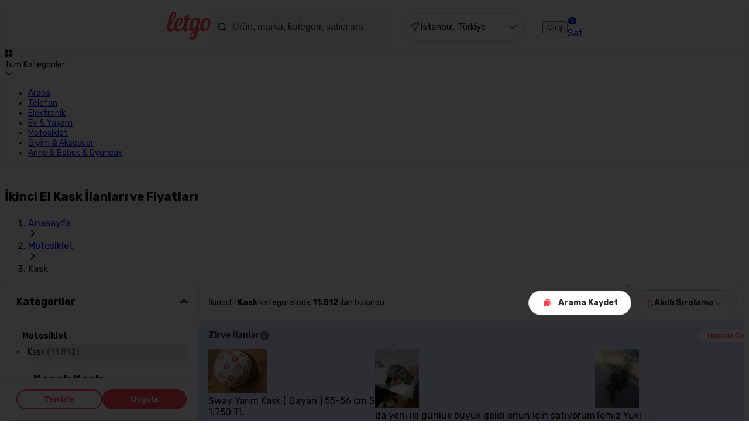

--- FILE ---
content_type: text/html; charset=utf-8
request_url: https://www.letgo.com/kask_c21777?filter=item_size_eq_size-xxs
body_size: 60586
content:
<!DOCTYPE html><html lang="tr"><head><meta charSet="utf-8"/><meta name="viewport" content="width=device-width, initial-scale=1, maximum-scale=1"/><meta name="viewport" content="width=device-width, initial-scale=1"/><link rel="preload" as="image" href="https://imvm.letgo.com/cms-prd/Letgo_1c70d70e0f.svg"/><link rel="preload" as="image" href="https://imvm.letgo.com/cms-prd/tr_guven_damgasi_a70302053d.svg"/><link rel="preload" as="image" href="https://imvm.letgo.com/cms-prd/playstore_f57f124152.svg"/><link rel="preload" as="image" href="https://imvm.letgo.com/cms-prd/appstore_9e90aa4359.svg"/><link rel="preload" as="image" href="/images/chevron-down.png"/><link rel="preload" as="image" href="https://imvm.letgo.com/v1/files/1245e555e8ae4-OLXAUTOTR/image;s=1024x1024"/><link rel="preload" as="image" href="https://imvm.letgo.com/v1/files/1046767f5b254-OLXAUTOTR/image;s=1024x1024"/><link rel="preload" as="image" href="https://imvm.letgo.com/v1/files/a9a9195be9294-OLXAUTOTR/image;s=1024x1024"/><link rel="preload" as="image" href="https://imvm.letgo.com/v1/files/99beb6be15c64-OLXAUTOTR/image;s=640x640"/><link rel="preload" as="image" href="https://imvm.letgo.com/v1/files/5b385ec4ddef4-OLXAUTOTR/image;s=640x640"/><link rel="stylesheet" href="/_next/static/css/12dd80e10bd0cee6.css" data-precedence="next"/><link rel="stylesheet" href="/_next/static/css/7b4e2badc7bfa27d.css" data-precedence="next"/><link rel="stylesheet" href="/_next/static/css/83a30001c1294793.css" data-precedence="next"/><link rel="stylesheet" href="/_next/static/css/243725e988475658.css" data-precedence="next"/><link rel="stylesheet" href="/_next/static/css/7410c83904737960.css" data-precedence="next"/><link rel="stylesheet" href="/_next/static/css/5c16ed4d0d06593d.css" data-precedence="next"/><link rel="stylesheet" href="/_next/static/css/ad5471305169874b.css" data-precedence="next"/><link rel="stylesheet" href="/_next/static/css/92e879bcef83c1fe.css" data-precedence="next"/><link rel="stylesheet" href="/_next/static/css/d10e5af6e9b12c33.css" data-precedence="next"/><link rel="stylesheet" href="/_next/static/css/4f1bde81b5d23a36.css" data-precedence="next"/><link rel="stylesheet" href="/_next/static/css/c3189a61ddde7fd3.css" data-precedence="next"/><link rel="stylesheet" href="/_next/static/css/0d41ee3adc526f4e.css" data-precedence="next"/><link rel="stylesheet" href="/_next/static/css/bb231847736b8d95.css" data-precedence="next"/><link rel="stylesheet" href="/_next/static/css/f57a8190d6cfa0c6.css" data-precedence="next"/><link rel="stylesheet" href="/_next/static/css/b4c9cba4ddf9c7ba.css" data-precedence="next"/><link rel="stylesheet" href="/_next/static/css/42a1ff54e7525dbb.css" data-precedence="next"/><link rel="stylesheet" href="/_next/static/css/cf895b6a21944f0e.css" data-precedence="next"/><link rel="stylesheet" href="/_next/static/css/a21ee5c94c3fdd28.css" data-precedence="next"/><link rel="stylesheet" href="/_next/static/css/dd3b404821ded082.css" data-precedence="next"/><link rel="stylesheet" href="/_next/static/css/3249da43d9546ca8.css" data-precedence="next"/><link rel="stylesheet" href="/_next/static/css/31b1835e240d569a.css" data-precedence="next"/><link rel="stylesheet" href="/_next/static/css/5c9ed6274205ed66.css" data-precedence="next"/><link rel="stylesheet" href="/_next/static/css/b41b8b1a753f30a5.css" data-precedence="next"/><link rel="stylesheet" href="/_next/static/css/17e6e569cb10238a.css" data-precedence="next"/><link rel="stylesheet" href="/_next/static/css/fb6e31e6f1d54d7c.css" data-precedence="next"/><link rel="stylesheet" href="/_next/static/css/7d0c0101a3e296ff.css" data-precedence="next"/><link rel="stylesheet" href="/_next/static/css/35ecc0a0dcfd573b.css" data-precedence="next"/><link rel="stylesheet" href="/_next/static/css/73879186d24b84a9.css" data-precedence="next"/><link rel="stylesheet" href="/_next/static/css/0dcf9a3a95818b9a.css" data-precedence="next"/><link rel="stylesheet" href="/_next/static/css/cd0dc1c1b8511d26.css" data-precedence="next"/><link rel="stylesheet" href="/_next/static/css/61f5d18d0ab90f4c.css" data-precedence="next"/><link rel="stylesheet" href="/_next/static/css/f1372f61ab5c62a8.css" data-precedence="next"/><link rel="stylesheet" href="/_next/static/css/1a060d8a1422ff75.css" data-precedence="next"/><link rel="stylesheet" href="/_next/static/css/dbea71f6ecf5ab01.css" data-precedence="next"/><link rel="stylesheet" href="/_next/static/css/de1ba04699eaf77d.css" data-precedence="next"/><link rel="stylesheet" href="/_next/static/css/39d1e33cb0d6ff10.css" data-precedence="next"/><link rel="stylesheet" href="/_next/static/css/301f95a70d3cc698.css" data-precedence="next"/><link rel="stylesheet" href="/_next/static/css/9bb50de30e64d1ed.css" data-precedence="next"/><link rel="preload" as="script" fetchPriority="low" nonce="MTlhNjMxNjgtYzRlYy00MWQ1LTk3YmItMzAxODJmNjk0NjA0" href="/_next/static/chunks/webpack-a9448581b3370d7b.js"/><script src="/_next/static/chunks/fd9d1056-2974a4f43a0158ab.js" async="" nonce="MTlhNjMxNjgtYzRlYy00MWQ1LTk3YmItMzAxODJmNjk0NjA0"></script><script src="/_next/static/chunks/4711-5f3f0d600c557313.js" async="" nonce="MTlhNjMxNjgtYzRlYy00MWQ1LTk3YmItMzAxODJmNjk0NjA0"></script><script src="/_next/static/chunks/main-app-cb672da5ed2fa78d.js" async="" nonce="MTlhNjMxNjgtYzRlYy00MWQ1LTk3YmItMzAxODJmNjk0NjA0"></script><script src="/_next/static/chunks/919-aa2c1f67115ef806.js" async="" nonce="MTlhNjMxNjgtYzRlYy00MWQ1LTk3YmItMzAxODJmNjk0NjA0"></script><script src="/_next/static/chunks/2972-2513e67d034e3c4a.js" async="" nonce="MTlhNjMxNjgtYzRlYy00MWQ1LTk3YmItMzAxODJmNjk0NjA0"></script><script src="/_next/static/chunks/7846-35ebf32e63e15de1.js" async="" nonce="MTlhNjMxNjgtYzRlYy00MWQ1LTk3YmItMzAxODJmNjk0NjA0"></script><script src="/_next/static/chunks/301-2c168615ccbc9fda.js" async="" nonce="MTlhNjMxNjgtYzRlYy00MWQ1LTk3YmItMzAxODJmNjk0NjA0"></script><script src="/_next/static/chunks/8575-5146a6473d4ccf08.js" async="" nonce="MTlhNjMxNjgtYzRlYy00MWQ1LTk3YmItMzAxODJmNjk0NjA0"></script><script src="/_next/static/chunks/2227-c49f490fc9cca4be.js" async="" nonce="MTlhNjMxNjgtYzRlYy00MWQ1LTk3YmItMzAxODJmNjk0NjA0"></script><script src="/_next/static/chunks/6260-2d466ba14215d5a0.js" async="" nonce="MTlhNjMxNjgtYzRlYy00MWQ1LTk3YmItMzAxODJmNjk0NjA0"></script><script src="/_next/static/chunks/1119-e852dc5196fe7342.js" async="" nonce="MTlhNjMxNjgtYzRlYy00MWQ1LTk3YmItMzAxODJmNjk0NjA0"></script><script src="/_next/static/chunks/8478-81cc7c5a0e03a271.js" async="" nonce="MTlhNjMxNjgtYzRlYy00MWQ1LTk3YmItMzAxODJmNjk0NjA0"></script><script src="/_next/static/chunks/3330-5ad83d256454a354.js" async="" nonce="MTlhNjMxNjgtYzRlYy00MWQ1LTk3YmItMzAxODJmNjk0NjA0"></script><script src="/_next/static/chunks/app/(general-layout)/(layout-settings)/layout-c7a69bca2ecf1db5.js" async="" nonce="MTlhNjMxNjgtYzRlYy00MWQ1LTk3YmItMzAxODJmNjk0NjA0"></script><script src="/_next/static/chunks/3806-b30942239aa6e78e.js" async="" nonce="MTlhNjMxNjgtYzRlYy00MWQ1LTk3YmItMzAxODJmNjk0NjA0"></script><script src="/_next/static/chunks/3103-bc3b2e791fd2795a.js" async="" nonce="MTlhNjMxNjgtYzRlYy00MWQ1LTk3YmItMzAxODJmNjk0NjA0"></script><script src="/_next/static/chunks/1755-e0e297f1f848e405.js" async="" nonce="MTlhNjMxNjgtYzRlYy00MWQ1LTk3YmItMzAxODJmNjk0NjA0"></script><script src="/_next/static/chunks/632-500b637ecaeab2bd.js" async="" nonce="MTlhNjMxNjgtYzRlYy00MWQ1LTk3YmItMzAxODJmNjk0NjA0"></script><script src="/_next/static/chunks/9818-3d71de8eccc1fab2.js" async="" nonce="MTlhNjMxNjgtYzRlYy00MWQ1LTk3YmItMzAxODJmNjk0NjA0"></script><script src="/_next/static/chunks/2066-c90be644c7b73753.js" async="" nonce="MTlhNjMxNjgtYzRlYy00MWQ1LTk3YmItMzAxODJmNjk0NjA0"></script><script src="/_next/static/chunks/7031-24df42bc6efc05ec.js" async="" nonce="MTlhNjMxNjgtYzRlYy00MWQ1LTk3YmItMzAxODJmNjk0NjA0"></script><script src="/_next/static/chunks/3328-85bab331b96be096.js" async="" nonce="MTlhNjMxNjgtYzRlYy00MWQ1LTk3YmItMzAxODJmNjk0NjA0"></script><script src="/_next/static/chunks/app/(general-layout)/(layout-default)/search-ssr/page-95a0821a5635f63d.js" async="" nonce="MTlhNjMxNjgtYzRlYy00MWQ1LTk3YmItMzAxODJmNjk0NjA0"></script><script src="/_next/static/chunks/3751-65ff441cddaeaf58.js" async="" nonce="MTlhNjMxNjgtYzRlYy00MWQ1LTk3YmItMzAxODJmNjk0NjA0"></script><script src="/_next/static/chunks/app/(general-layout)/(layout-default)/error-3d658d9514a11d79.js" async="" nonce="MTlhNjMxNjgtYzRlYy00MWQ1LTk3YmItMzAxODJmNjk0NjA0"></script><script src="/_next/static/chunks/app/layout-61f7166ea9ea5b5c.js" async="" nonce="MTlhNjMxNjgtYzRlYy00MWQ1LTk3YmItMzAxODJmNjk0NjA0"></script><script src="/_next/static/chunks/app/global-error-4f9e88dfd77b404d.js" async="" nonce="MTlhNjMxNjgtYzRlYy00MWQ1LTk3YmItMzAxODJmNjk0NjA0"></script><script src="/_next/static/chunks/3501-905f15c30cf4a67e.js" async="" nonce="MTlhNjMxNjgtYzRlYy00MWQ1LTk3YmItMzAxODJmNjk0NjA0"></script><script src="/_next/static/chunks/app/(general-layout)/layout-6be958a5139ab5c1.js" async="" nonce="MTlhNjMxNjgtYzRlYy00MWQ1LTk3YmItMzAxODJmNjk0NjA0"></script><link rel="preload" href="https://www.googletagmanager.com/gtm.js?id=GTM-ML63JXFJ" as="script" nonce="MTlhNjMxNjgtYzRlYy00MWQ1LTk3YmItMzAxODJmNjk0NjA0"/><link rel="preload" as="image" href="https://imvm.letgo.com/v1/files/5f42a1e1a2694-OLXAUTOTR/image;s=640x640"/><link rel="preload" as="image" href="https://imvm.letgo.com/v1/files/d1bd060705c04-OLXAUTOTR/image;s=640x640"/><link rel="preload" as="image" href="https://imvm.letgo.com/v1/files/45dc4c2c96bf4-OLXAUTOTR/image;s=640x640"/><link rel="preload" as="image" href="https://imvm.letgo.com/v1/files/b17335f73bef4-OLXAUTOTR/image;s=640x640"/><link rel="preload" as="image" href="https://imvm.letgo.com/v1/files/2950fd577bf14-OLXAUTOTR/image;s=640x640"/><link rel="preload" as="image" href="https://imvm.letgo.com/v1/files/8257ea98fff04-OLXAUTOTR/image;s=640x640"/><link rel="preload" as="image" href="https://imvm.letgo.com/v1/files/cc8f58e86dd74-OLXAUTOTR/image;s=1024x1024"/><link rel="preload" as="image" href="https://imvm.letgo.com/v1/files/81bde4bcae064-OLXAUTOTR/image;s=640x640"/><link rel="preload" as="image" href="https://imvm.letgo.com/v1/files/55d5165655404-OLXAUTOTR/image;s=640x640"/><link rel="preload" as="image" href="https://imvm.letgo.com/v1/files/f12dc19f920b4-OLXAUTOTR/image;s=1024x1024"/><link rel="preload" as="image" href="https://imvm.letgo.com/v1/files/dcea36b918834-OLXAUTOTR/image;s=640x640"/><link rel="preload" as="image" href="https://imvm.letgo.com/v1/files/1f7dff244d4a4-OLXAUTOTR/image;s=640x640"/><link rel="preload" as="image" href="https://imvm.letgo.com/v1/files/f529f80ad5cb4-OLXAUTOTR/image;s=640x640"/><link rel="preload" as="image" href="https://imvm.letgo.com/v1/files/096609a4c55d4-OLXAUTOTR/image;s=640x640"/><link rel="preload" as="image" href="https://imvm.letgo.com/v1/files/85fe43c53f0c4-OLXAUTOTR/image;s=640x640"/><link rel="preload" as="image" href="https://imvm.letgo.com/v1/files/942c219107ec4-OLXAUTOTR/image;s=640x640"/><link rel="preload" as="image" href="https://imvm.letgo.com/v1/files/0ae06ac3fce34-OLXAUTOTR/image;s=640x640"/><link rel="preload" as="image" href="https://imvm.letgo.com/v1/files/5fc4b93887f64-OLXAUTOTR/image;s=640x640"/><link rel="preload" as="image" href="https://imvm.letgo.com/v1/files/3c8e85ff7eec4-OLXAUTOTR/image;s=1024x1024"/><link rel="preload" as="image" href="https://imvm.letgo.com/v1/files/554994866f974-OLXAUTOTR/image;s=640x640"/><link rel="preload" as="image" href="https://imvm.letgo.com/v1/files/248dcd27d67c4-OLXAUTOTR/image;s=640x640"/><title>İkinci El Kask İlanları ve Fiyatları - letgo</title><meta name="description" content="İkinci el Kask için letgo&#x27;ya hemen göz at, bütçene/sıfırından uygun fiyatları kaçırma!"/><meta name="robots" content="index, follow"/><meta name="sentry-trace" content="9aa95dbcdf900a86035e8e8cbc8ba2c0-05e9487bdb0da3f0-0"/><meta name="baggage" content="sentry-environment=production,sentry-release=2601231520-6a89a66a,sentry-public_key=dd3a8ecd5b963fb050d12ee1e0b34d2c,sentry-trace_id=9aa95dbcdf900a86035e8e8cbc8ba2c0,sentry-org_id=4509587743834112,sentry-sampled=false,sentry-sample_rand=0.6306915344876107,sentry-sample_rate=0.05"/><link rel="canonical" href="https://www.letgo.com/kask_c21777"/><link rel="icon" href="/favicon.ico" type="image/x-icon" sizes="192x192"/><link rel="next" href="https://www.letgo.com/kask_c21777?filter=item_size_eq_size-xxs&amp;page=2"/><meta name="next-size-adjust"/><script src="/_next/static/chunks/polyfills-42372ed130431b0a.js" noModule="" nonce="MTlhNjMxNjgtYzRlYy00MWQ1LTk3YmItMzAxODJmNjk0NjA0"></script></head><body class="__className_0f385a"><!--$!--><template data-dgst="BAILOUT_TO_CLIENT_SIDE_RENDERING"></template><!--/$--><div id="default-layout-wrapper"><header class="header default-layout-header"><div class="inner"><div class="container mx-auto px-4"><div class="desktopHeader"><a class="mr-7 inline-block h-12 min-w-18.75" href="/"><img src="https://imvm.letgo.com/cms-prd/Letgo_1c70d70e0f.svg" alt="Letgo" class="inline-block dark:content-[var(--logo-src-dark)]" style="--logo-src-light:url(https://imvm.letgo.com/cms-prd/Letgo_1c70d70e0f.svg);--logo-src-dark:url(https://imvm.letgo.com/cms-prd/Letgo_Dark_434be1a638.svg)" width="75" height="48"/></a><div class="headerMiddle"><div class="search-suggestion-wrapper"><svg xmlns="http://www.w3.org/2000/svg" width="1em" height="1em" fill="none" viewBox="0 0 20 20" class="text-[1.5rem]"><g fill="currentColor" fill-rule="evenodd" clip-path="url(#search-outlined_svg__clip0_4308_8523)" clip-rule="evenodd"><path d="M13.994 13.994a.833.833 0 0 1 1.179 0l3.75 3.75a.833.833 0 0 1-1.179 1.179l-3.75-3.75a.833.833 0 0 1 0-1.179"></path><path d="M.833 9.166a8.333 8.333 0 1 1 16.667 0 8.333 8.333 0 0 1-16.667 0M9.166 2.5a6.667 6.667 0 1 0 0 13.333 6.667 6.667 0 0 0 0-13.333"></path></g></svg><div class="searchContainer"><input type="text" placeholder="Ürün, marka, kategori, satıcı ara" class="searchTb" value=""/></div></div><!--$--><div class="search-locations-wrapper "><div class="search-active-area"><div class="active-location"><svg xmlns="http://www.w3.org/2000/svg" width="1em" height="1em" fill-rule="evenodd" data-aut-id="icon" viewBox="0 0 1024 1024" class="search-active-icon"><path fill="currentColor" d="M889.985 98.006 81.31 335.851l-3.282 90.192 353.63 132.576 44.001 352.011 89.715 15.365 380.553-761.107-55.942-66.881zM522.465 518.28l-30.491-38.625-247.217-92.76 567.215-166.826-261.393 522.785-28.065-224.622z" class="send-filled_svg___fill-blackText_4vs68_568"></path></svg><span class="active-title">İstanbul, Türkiye</span></div><svg xmlns="http://www.w3.org/2000/svg" width="1em" height="1em" fill="currentColor" viewBox="0 0 16 16" class="search-active-icon"><path fill-rule="evenodd" d="M2.195 4.862c.26-.26.683-.26.943 0L8 9.724l4.862-4.862a.667.667 0 1 1 .943.943L8.47 11.138a.667.667 0 0 1-.942 0L2.195 5.805a.667.667 0 0 1 0-.943" clip-rule="evenodd"></path></svg><div class="active-area-overley"></div></div></div><!--/$--></div><div class="headerRight"><button class="flex items-center justify-center gap-3 font-bold cursor-pointer disabled:cursor-not-allowed rounded-18 box-border disabled:text-secondary-400 disabled:bg-secondary-100 h-10.5 px-6 text-button-m leading-[1.125rem] -tracking-[0.0125rem] text-primary-500 hover:text-primary-600 active:text-primary-700 bg-primary-100 mr-3">Giriş</button><a class="flex items-center justify-center gap-3 font-bold cursor-pointer disabled:cursor-not-allowed rounded-18 box-border text-common-white disabled:bg-secondary-100 disabled:text-secondary-400 h-10.5 px-6 text-button-m leading-[1.125rem] -tracking-[0.0125rem] bg-primary-500 hover:bg-primary-600 active:bg-primary-700" href="/ilan-ver"><svg xmlns="http://www.w3.org/2000/svg" width="1em" height="1em" fill="currentColor" viewBox="0 0 24 24"><path fill="currentColor" fill-rule="evenodd" d="M17.107 5.571A3.47 3.47 0 0 0 13.738 3h-3.477a3.47 3.47 0 0 0-3.37 2.571H5.476C3.558 5.571 2 7.108 2 9.001v8.57C2 19.465 3.556 21 5.476 21h13.048C20.442 21 22 19.464 22 17.571v-8.57c0-1.894-1.556-3.43-3.476-3.43zm-.759 7.715C16.348 10.919 14.401 9 12 9s-4.348 1.919-4.348 4.286S9.6 17.57 12 17.57s4.348-1.918 4.348-4.285m-4.346-2.572c-1.44 0-2.608 1.152-2.608 2.572s1.168 2.571 2.608 2.571 2.609-1.151 2.609-2.571-1.168-2.572-2.609-2.572" clip-rule="evenodd"></path></svg>Sat</a></div></div></div></div></header><!--$--><nav id="subheader"><div class="top-side"><div class="container mx-auto px-4"><div class="scroll-row"><div class="my-2 flex items-center gap-4 overflow-x-auto"><div class="bg-light-300 text-secondary-900 rounded-18 all-categories-title-trigger flex cursor-pointer items-center gap-2.5 px-4 py-2"><svg xmlns="http://www.w3.org/2000/svg" width="1em" height="1em" fill="currentColor" viewBox="0 0 24 24" class="h-[18px] w-[18px]"><path fill="currentColor" d="M18.037 1.25c.739 0 1.346 0 1.838.047.51.048.973.153 1.393.41a3.1 3.1 0 0 1 1.025 1.025c.258.42.362.883.41 1.393.047.492.047 1.1.047 1.838v.074c0 .739 0 1.346-.047 1.838-.048.51-.152.973-.41 1.393a3.1 3.1 0 0 1-1.025 1.025c-.42.258-.883.362-1.393.41-.492.047-1.1.047-1.838.047h-.074c-.739 0-1.346 0-1.838-.047-.51-.048-.973-.152-1.393-.41a3.1 3.1 0 0 1-1.025-1.025c-.258-.42-.362-.883-.41-1.393-.047-.492-.047-1.1-.047-1.838v-.074c0-.739 0-1.346.047-1.838.048-.51.152-.973.41-1.393a3.1 3.1 0 0 1 1.025-1.025c.42-.257.883-.362 1.393-.41.492-.047 1.1-.047 1.838-.047zm-12 0c.739 0 1.346 0 1.838.047.51.048.973.153 1.393.41a3.1 3.1 0 0 1 1.025 1.025c.258.42.362.883.41 1.393.047.492.047 1.1.047 1.838v.074c0 .739 0 1.346-.047 1.838-.048.51-.152.973-.41 1.393a3.1 3.1 0 0 1-1.025 1.025c-.42.258-.883.362-1.393.41-.492.047-1.1.047-1.838.047h-.074c-.739 0-1.346 0-1.838-.047-.51-.048-.973-.152-1.393-.41a3.1 3.1 0 0 1-1.025-1.025c-.257-.42-.362-.883-.41-1.393-.047-.492-.047-1.1-.047-1.838v-.074c0-.739 0-1.346.047-1.838.048-.51.153-.973.41-1.393a3.1 3.1 0 0 1 1.025-1.025c.42-.257.883-.362 1.393-.41.492-.047 1.1-.047 1.838-.047zm12 12c.739 0 1.346 0 1.838.047.51.048.973.152 1.393.41a3.1 3.1 0 0 1 1.025 1.025c.258.42.362.883.41 1.393.047.492.047 1.1.047 1.838v.074c0 .739 0 1.346-.047 1.838-.048.51-.152.973-.41 1.393a3.1 3.1 0 0 1-1.025 1.025c-.42.258-.883.362-1.393.41-.492.047-1.1.047-1.838.047h-.074c-.739 0-1.346 0-1.838-.047-.51-.048-.973-.152-1.393-.41a3.1 3.1 0 0 1-1.025-1.025c-.258-.42-.362-.883-.41-1.393-.047-.492-.047-1.1-.047-1.838v-.073c0-.74 0-1.347.047-1.839.048-.51.152-.973.41-1.393a3.1 3.1 0 0 1 1.025-1.025c.42-.258.883-.362 1.393-.41.492-.047 1.1-.047 1.838-.047zm-12 0c.739 0 1.346 0 1.838.047.51.048.973.152 1.393.41a3.1 3.1 0 0 1 1.025 1.025c.258.42.362.883.41 1.393.047.492.047 1.1.047 1.838v.074c0 .739 0 1.346-.047 1.838-.048.51-.152.973-.41 1.393a3.1 3.1 0 0 1-1.025 1.025c-.42.258-.883.362-1.393.41-.492.047-1.1.047-1.838.047h-.074c-.739 0-1.346 0-1.838-.047-.51-.048-.973-.152-1.393-.41a3.1 3.1 0 0 1-1.025-1.025c-.257-.42-.362-.883-.41-1.393-.047-.492-.047-1.1-.047-1.838v-.073c0-.74 0-1.347.047-1.839.048-.51.153-.973.41-1.393a3.1 3.1 0 0 1 1.025-1.025c.42-.258.883-.362 1.393-.41.492-.047 1.1-.047 1.838-.047z"></path></svg><div class="text-caption-1 leading-[1rem] -tracking-[0.0125rem] text-center whitespace-nowrap">Tüm Kategoriler</div><svg xmlns="http://www.w3.org/2000/svg" width="1em" height="1em" fill="currentColor" viewBox="0 0 24 24" class="transform transition-transform duration-300 ease-in-out "><path fill="currentColor" fill-rule="evenodd" d="M3.293 7.293a1 1 0 0 1 1.414 0L12 14.586l7.293-7.293a1 1 0 1 1 1.414 1.414l-8 8a1 1 0 0 1-1.414 0l-8-8a1 1 0 0 1 0-1.414" clip-rule="evenodd"></path></svg></div><ul class="flex justify-center gap-2"><li class="flex items-center justify-center text-center"><a class="" href="/araba_c15705"><div class="text-caption-1 leading-[1rem] -tracking-[0.0125rem] font-regular rounded-18 hover:bg-primary-100 hover:text-primary-500 px-3 py-2 whitespace-nowrap text-secondary-900">Araba</div></a></li><li class="flex items-center justify-center text-center"><a class="" href="/telefon_c15000"><div class="text-caption-1 leading-[1rem] -tracking-[0.0125rem] font-regular rounded-18 hover:bg-primary-100 hover:text-primary-500 px-3 py-2 whitespace-nowrap text-secondary-900">Telefon</div></a></li><li class="flex items-center justify-center text-center"><a class="" href="/elektronik_c15018"><div class="text-caption-1 leading-[1rem] -tracking-[0.0125rem] font-regular rounded-18 hover:bg-primary-100 hover:text-primary-500 px-3 py-2 whitespace-nowrap text-secondary-900">Elektronik</div></a></li><li class="flex items-center justify-center text-center"><a class="" href="/ev-yasam_c15134"><div class="text-caption-1 leading-[1rem] -tracking-[0.0125rem] font-regular rounded-18 hover:bg-primary-100 hover:text-primary-500 px-3 py-2 whitespace-nowrap text-secondary-900">Ev &amp; Yaşam</div></a></li><li class="flex items-center justify-center text-center"><a class="" href="/motosiklet_c21762"><div class="text-caption-1 leading-[1rem] -tracking-[0.0125rem] font-regular rounded-18 hover:bg-primary-100 hover:text-primary-500 px-3 py-2 whitespace-nowrap text-secondary-900">Motosiklet</div></a></li><li class="flex items-center justify-center text-center"><a class="" href="/giyim-aksesuar_c15308"><div class="text-caption-1 leading-[1rem] -tracking-[0.0125rem] font-regular rounded-18 hover:bg-primary-100 hover:text-primary-500 px-3 py-2 whitespace-nowrap text-secondary-900">Giyim &amp; Aksesuar</div></a></li><li class="flex items-center justify-center text-center"><a class="" href="/anne-bebek-oyuncak_c15245"><div class="text-caption-1 leading-[1rem] -tracking-[0.0125rem] font-regular rounded-18 hover:bg-primary-100 hover:text-primary-500 px-3 py-2 whitespace-nowrap text-secondary-900">Anne &amp; Bebek &amp; Oyuncak</div></a></li></ul></div></div><div class="outside-listener "><div class="inner-container "></div></div></div></div></nav><!--/$--><main class="application-content new-template"><div id="search-ssr-page" class="container mx-auto px-4"><script type="application/ld+json">{"@context":"https://schema.org","@type":"BreadcrumbList","itemListElement":[{"@type":"ListItem","position":1,"item":{"@id":"https://www.letgo.com","name":"Anasayfa","@type":"WebPage"}},{"@type":"ListItem","position":2,"item":{"@id":"https://www.letgo.com/motosiklet_c21762","name":"Motosiklet","@type":"WebPage"}},{"@type":"ListItem","position":3,"item":{"@id":"https://www.letgo.com/kask_c21777","name":"Kask","@type":"WebPage"}}]}</script><div class="seo-wrapper"><h1 class="font-bold text-heading-1 leading-[1.75rem] -tracking-[0.025rem] md:text-heading-1-desktop md:leading-[2.375rem]">İkinci El Kask İlanları ve Fiyatları</h1></div><nav class="scrollbar-hidden bg-light-400 border-light-900 -mx-4 -mt-[0.6rem] overflow-x-auto border-t border-b px-6 py-[0.8rem] md:mx-0 md:mt-0 md:mb-4 md:border-none md:bg-transparent md:px-2 md:py-0"><ol class="scrollbar-hidden flex h-full w-full items-center justify-start overflow-x-auto overflow-y-hidden mr-6"><li class="flex shrink-0 items-center whitespace-nowrap"><a href="/"><div class="text-body-s leading-5 text-secondary-500">Anasayfa</div></a><span class="text-secondary-500 mx-1.5"><svg xmlns="http://www.w3.org/2000/svg" width="1em" height="1em" fill="currentColor" viewBox="0 0 24 24" class="text-secondary-500 text-body-xs"><path fill="currentColor" fill-rule="evenodd" d="M7.293 3.293a1 1 0 0 1 1.414 0l8 8a1 1 0 0 1 0 1.414l-8 8a1 1 0 0 1-1.414-1.414L14.586 12 7.293 4.707a1 1 0 0 1 0-1.414" clip-rule="evenodd"></path></svg></span></li><li class="flex shrink-0 items-center whitespace-nowrap"><a href="/motosiklet_c21762"><div class="text-body-s leading-5 text-secondary-500">Motosiklet</div></a><span class="text-secondary-500 mx-1.5"><svg xmlns="http://www.w3.org/2000/svg" width="1em" height="1em" fill="currentColor" viewBox="0 0 24 24" class="text-secondary-500 text-body-xs"><path fill="currentColor" fill-rule="evenodd" d="M7.293 3.293a1 1 0 0 1 1.414 0l8 8a1 1 0 0 1 0 1.414l-8 8a1 1 0 0 1-1.414-1.414L14.586 12 7.293 4.707a1 1 0 0 1 0-1.414" clip-rule="evenodd"></path></svg></span></li><li class="flex shrink-0 items-center whitespace-nowrap"><div class="text-body-s leading-5 text-secondary-800 font-medium">Kask</div></li></ol></nav><!--$--><!--/$--><div class="inner-container"><aside class="sticky top-20 hidden max-h-[calc(100dvh-90px)] flex-none basis-[280px] flex-col gap-4 overflow-y-scroll md:flex"><div class="filter-box "><section id="category-filters"><!--$--><div class="accordion opened"><div class="accordion-title">Kategoriler</div><div class="accordion-content first-time category-tree"><ul><li class=""><a href="/motosiklet_c21762"><span class="text-body-s inline leading-5 font-normal -tracking-[0.0125rem]">Motosiklet</span></a><ul><li class="selected-item"><div class="content">Kask<span class="counter"> (<!-- -->11.812<!-- -->)</span></div><ul><li class=""><a href="/kapal-kask_c21779"><h2 class="text-body-s inline leading-5 font-normal -tracking-[0.0125rem]">Kapalı Kask</h2><span class="counter"> (<!-- -->5.035<!-- -->)</span></a></li><li class=""><a href="/ack-kask_c21778"><h2 class="text-body-s inline leading-5 font-normal -tracking-[0.0125rem]">Açık Kask</h2><span class="counter"> (<!-- -->4.196<!-- -->)</span></a></li><li class=""><a href="/ceneden-aclr-kask_c21780"><h2 class="text-body-s inline leading-5 font-normal -tracking-[0.0125rem]">Çeneden Açılır Kask</h2><span class="counter"> (<!-- -->1.686<!-- -->)</span></a></li><li class=""><a href="/vizor_c21784"><h2 class="text-body-s inline leading-5 font-normal -tracking-[0.0125rem]">Vizör</h2><span class="counter"> (<!-- -->251<!-- -->)</span></a></li><li class=""><a href="/cocuk-kask_c21783"><h2 class="text-body-s inline leading-5 font-normal -tracking-[0.0125rem]">Çocuk Kask</h2><span class="counter"> (<!-- -->229<!-- -->)</span></a></li><li class=""><a href="/kross-kask_c21781"><h2 class="text-body-s inline leading-5 font-normal -tracking-[0.0125rem]">Kross Kask</h2><span class="counter"> (<!-- -->224<!-- -->)</span></a></li><li class=""><a href="/motosiklet-chopper-kask_c21782"><h2 class="text-body-s inline leading-5 font-normal -tracking-[0.0125rem]">Motosiklet Chopper Kask</h2><span class="counter"> (<!-- -->91<!-- -->)</span></a></li><li class=""><a href="/kask-asks_c21785"><h2 class="text-body-s inline leading-5 font-normal -tracking-[0.0125rem]">Kask Askısı</h2><span class="counter"> (<!-- -->58<!-- -->)</span></a></li><li class=""><a href="/kask-filesi_c21786"><h2 class="text-body-s inline leading-5 font-normal -tracking-[0.0125rem]">Kask Filesi</h2><span class="counter"> (<!-- -->42<!-- -->)</span></a></li></ul></li><li class=""><a href="/motosiklet/motosiklet-21763_c21763"><span class="text-body-s inline leading-5 font-normal -tracking-[0.0125rem]">Motosiklet</span><span class="counter"> (<!-- -->30.362<!-- -->)</span></a></li><li class=""><a href="/motosiklet/aksesuarlar_c21764"><span class="text-body-s inline leading-5 font-normal -tracking-[0.0125rem]">Aksesuarlar</span><span class="counter"> (<!-- -->22.586<!-- -->)</span></a></li><li class=""><a href="/motosiklet/yedek-parca-21771_c21771"><span class="text-body-s inline leading-5 font-normal -tracking-[0.0125rem]">Yedek Parça</span><span class="counter"> (<!-- -->14.390<!-- -->)</span></a></li><li class=""><a href="/motosiklet/giyim-ekipman_c21787"><span class="text-body-s inline leading-5 font-normal -tracking-[0.0125rem]">Giyim &amp; Ekipman</span><span class="counter"> (<!-- -->7.831<!-- -->)</span></a></li><li class=""><a href="/motosiklet/jant-lastik-21772_c21772"><span class="text-body-s inline leading-5 font-normal -tracking-[0.0125rem]">Jant &amp; Lastik</span><span class="counter"> (<!-- -->2.018<!-- -->)</span></a></li></ul></li></ul></div></div><!--/$--></section></div><div class="filter-box gray-bg"><section id="location-filters"><div class="accordion opened"><div class="accordion-title">Konum</div><div class="accordion-content first-time location-box"><div class="select-container  "><div class="dropdown"><div class="dropdown-select"><span><span class="dropdown-placeholder"> <!-- -->İl seçin</span></span><img src="/images/chevron-down.png" alt="chevron-down"/></div></div></div><div class="select-container  select-container-disabled"><div class="dropdown"><div class="dropdown-select"><span><span class="dropdown-placeholder"> <!-- -->İlçe seçin</span></span><img src="/images/chevron-down.png" alt="chevron-down"/></div></div></div><div class="location-button-container"><div class="location-button-wrapper"><div class="location-button-content with-location"><svg xmlns="http://www.w3.org/2000/svg" width="1em" height="1em" fill-rule="evenodd" data-aut-id="icon" viewBox="0 0 1024 1024" class="location-suggestion-icon"><path fill="currentColor" d="M640 512c0 70.692-57.308 128-128 128s-128-57.308-128-128 57.308-128 128-128 128 57.308 128 128m302.933-42.667h-89.6c-17.602-157.359-141.307-281.064-297.136-298.527l-1.531-.139v-89.6h-85.333v89.6c-157.359 17.602-281.064 141.307-298.527 297.136l-.139 1.531h-89.6v85.333h89.6c17.602 157.359 141.307 281.064 297.136 298.527l1.531.139v89.6h85.333v-89.6c157.359-17.602 281.064-141.307 298.527-297.136l.139-1.531h89.6zM512 772.267c-143.741 0-260.267-116.525-260.267-260.267S368.258 251.733 512 251.733 772.267 368.258 772.267 512 655.742 772.267 512 772.267" class="location-suggestion-filled_svg___fill-blackText_4vs68_568"></path></svg><div class="location-button-action"><h3 class="location-title">Mevcut konumu kullan</h3></div></div></div></div></div></div></section></div><div class="filter-box gray-bg with-collapse"><div class="collapse-container collapse-container-switch"><div class="collapse-bordered-title"><h3>Cüzdanım Güvendeli İlanlar<!-- --> </h3></div><div class="collapse-content-container "><div class="absolute -top-10 -right-0.75"><button type="button" role="switch" aria-checked="false" data-state="unchecked" value="on" class="relative inline-flex h-7.75 w-12.75 shrink-0 cursor-pointer items-center rounded-full border border-transparent transition-colors focus-visible:ring-2 focus-visible:outline-none disabled:cursor-not-allowed disabled:opacity-50 data-[state=unchecked]:bg-secondary-200 data-[state=checked]:bg-primary-200 focus-visible:ring-primary-500"><span data-state="unchecked" class="bg-common-white pointer-events-none block h-6.75 w-6.75 rounded-full shadow-lg transition-transform data-[state=checked]:translate-x-5 data-[state=unchecked]:translate-x-0.5 data-[state=checked]:bg-primary-500"></span></button><input type="checkbox" aria-hidden="true" style="transform:translateX(-100%);position:absolute;pointer-events:none;opacity:0;margin:0" tabindex="-1" value="on"/></div></div></div><div class="collapse-container collapse-container-switch"><div class="collapse-bordered-title"><h3>Ücretsiz Kargo<!-- --> </h3></div><div class="collapse-content-container "><div class="absolute -top-10 -right-0.75"><button type="button" role="switch" aria-checked="false" data-state="unchecked" value="on" class="relative inline-flex h-7.75 w-12.75 shrink-0 cursor-pointer items-center rounded-full border border-transparent transition-colors focus-visible:ring-2 focus-visible:outline-none disabled:cursor-not-allowed disabled:opacity-50 data-[state=unchecked]:bg-secondary-200 data-[state=checked]:bg-primary-200 focus-visible:ring-primary-500"><span data-state="unchecked" class="bg-common-white pointer-events-none block h-6.75 w-6.75 rounded-full shadow-lg transition-transform data-[state=checked]:translate-x-5 data-[state=unchecked]:translate-x-0.5 data-[state=checked]:bg-primary-500"></span></button><input type="checkbox" aria-hidden="true" style="transform:translateX(-100%);position:absolute;pointer-events:none;opacity:0;margin:0" tabindex="-1" value="on"/></div></div></div><div class="collapse-container collapse-container-switch"><div class="collapse-bordered-title"><h3>Elden Al, Kartla Öde<!-- --> <span class="new-badge">Yeni</span></h3></div><div class="collapse-content-container "><div class="absolute -top-10 -right-0.75"><button type="button" role="switch" aria-checked="false" data-state="unchecked" value="on" class="relative inline-flex h-7.75 w-12.75 shrink-0 cursor-pointer items-center rounded-full border border-transparent transition-colors focus-visible:ring-2 focus-visible:outline-none disabled:cursor-not-allowed disabled:opacity-50 data-[state=unchecked]:bg-secondary-200 data-[state=checked]:bg-primary-200 focus-visible:ring-primary-500"><span data-state="unchecked" class="bg-common-white pointer-events-none block h-6.75 w-6.75 rounded-full shadow-lg transition-transform data-[state=checked]:translate-x-5 data-[state=unchecked]:translate-x-0.5 data-[state=checked]:bg-primary-500"></span></button><input type="checkbox" aria-hidden="true" style="transform:translateX(-100%);position:absolute;pointer-events:none;opacity:0;margin:0" tabindex="-1" value="on"/></div></div></div><div class="collapse-container collapse-container-switch"><div class="collapse-bordered-title"><h3>Kuponlu Ürünler<!-- --> <span class="new-badge">Yeni</span></h3></div><div class="collapse-content-container "><div class="absolute -top-10 -right-0.75"><button type="button" role="switch" aria-checked="false" data-state="unchecked" value="on" class="relative inline-flex h-7.75 w-12.75 shrink-0 cursor-pointer items-center rounded-full border border-transparent transition-colors focus-visible:ring-2 focus-visible:outline-none disabled:cursor-not-allowed disabled:opacity-50 data-[state=unchecked]:bg-secondary-200 data-[state=checked]:bg-primary-200 focus-visible:ring-primary-500"><span data-state="unchecked" class="bg-common-white pointer-events-none block h-6.75 w-6.75 rounded-full shadow-lg transition-transform data-[state=checked]:translate-x-5 data-[state=unchecked]:translate-x-0.5 data-[state=checked]:bg-primary-500"></span></button><input type="checkbox" aria-hidden="true" style="transform:translateX(-100%);position:absolute;pointer-events:none;opacity:0;margin:0" tabindex="-1" value="on"/></div></div></div><div class="collapse-container"><div class="collapse-bordered-title"><h3>Fiyat<!-- --> </h3><svg xmlns="http://www.w3.org/2000/svg" width="1em" height="1em" fill="currentColor" viewBox="0 0 24 24" class="text-[1rem]"><path fill="currentColor" fill-rule="evenodd" d="M12 7a1 1 0 0 1 .707.293l8 8a1 1 0 0 1-1.414 1.414L12 9.414l-7.293 7.293a1 1 0 0 1-1.414-1.414l8-8A1 1 0 0 1 12 7" clip-rule="evenodd"></path></svg></div><div class="collapse-content-container "><div class="filter-collapse-range"><div class="filter-collapse-input"><span class="range-label">Min</span><input type="text" value=""/></div><div class="filter-collapse-divider"></div><div class="filter-collapse-input"><span class="range-label">Maks</span><input type="text" value=""/></div></div></div></div><div class="collapse-container"><div class="collapse-bordered-title"><h3>İlan Tarihi<!-- --> </h3><svg xmlns="http://www.w3.org/2000/svg" width="1em" height="1em" fill="currentColor" viewBox="0 0 24 24" class="text-[1rem]"><path fill="currentColor" fill-rule="evenodd" d="M12 7a1 1 0 0 1 .707.293l8 8a1 1 0 0 1-1.414 1.414L12 9.414l-7.293 7.293a1 1 0 0 1-1.414-1.414l8-8A1 1 0 0 1 12 7" clip-rule="evenodd"></path></svg></div><div class="collapse-content-container "><div class="filter-collapse-checkboxes"><div class="filter-collapse-scroll md:px-1 filter-items-radio"><div class="group flex w-full items-center gap-2 py-1"><input id="son_1" type="checkbox" class="peer sr-only" name="tumu" value="tumu"/><label aria-hidden="true" for="son_1" class="inline-flex shrink-0 ring-0 select-none items-center justify-center rounded bg-transparent border-2 border-secondary-200 cursor-pointer peer-focus-visible:ring-2 peer-focus-visible:ring-primary-500 peer-focus-visible:ring-offset-2 peer-focus-visible:ring-offset-background peer-disabled:cursor-not-allowed peer-checked:bg-primary-500 peer-checked:border-primary-500 peer-disabled:bg-light-500 peer-disabled:border-secondary-100 dark:peer-disabled:bg-transparent dark:peer-disabled:border-secondary-700 peer-disabled:opacity-50 [&amp;&gt;svg]:opacity-0 [&amp;&gt;svg]:text-common-white peer-checked:[&amp;&gt;svg]:opacity-100 peer-disabled:[&amp;&gt;svg]:text-secondary-500 dark:peer-disabled:peer-checked:[&amp;&gt;svg]:text-common-white focus:outline-none h-6 w-6 rounded-2 group-hover:border-primary-500 bg-white group-hover:transition-[border-color] group-hover:duration-300 rounded-full"><svg xmlns="http://www.w3.org/2000/svg" width="1em" height="1em" fill="currentColor" viewBox="0 0 24 24"><path fill="currentColor" d="M19.938 6.152a1 1 0 0 1-.59 1.286c-1.059.393-2.22 1.21-3.397 2.29-1.164 1.071-2.287 2.346-3.272 3.583a52 52 0 0 0-3.266 4.613l-.044.073-.011.017-.003.004a1.002 1.002 0 0 1-1.723-.022c-.95-1.66-1.734-2.409-2.205-2.739a1.8 1.8 0 0 0-.5-.26A1 1 0 0 1 5 13c.118.008.397.04.569.102.273.087.614.243 1.004.516.56.392 1.217 1.02 1.933 2.027l.11-.165a54 54 0 0 1 2.499-3.415c1.022-1.284 2.216-2.645 3.483-3.809 1.256-1.154 2.642-2.17 4.054-2.693a1 1 0 0 1 1.285.59"></path></svg></label><label for="son_1" class="filter-collapse-checkbox-label text-body-s w-full cursor-pointer select-none peer-checked:font-semibold">Tümü</label></div><div class="group flex w-full items-center gap-2 py-1"><input id="son_2" type="checkbox" class="peer sr-only" name="24-saat" value="24-saat"/><label aria-hidden="true" for="son_2" class="inline-flex shrink-0 ring-0 select-none items-center justify-center rounded bg-transparent border-2 border-secondary-200 cursor-pointer peer-focus-visible:ring-2 peer-focus-visible:ring-primary-500 peer-focus-visible:ring-offset-2 peer-focus-visible:ring-offset-background peer-disabled:cursor-not-allowed peer-checked:bg-primary-500 peer-checked:border-primary-500 peer-disabled:bg-light-500 peer-disabled:border-secondary-100 dark:peer-disabled:bg-transparent dark:peer-disabled:border-secondary-700 peer-disabled:opacity-50 [&amp;&gt;svg]:opacity-0 [&amp;&gt;svg]:text-common-white peer-checked:[&amp;&gt;svg]:opacity-100 peer-disabled:[&amp;&gt;svg]:text-secondary-500 dark:peer-disabled:peer-checked:[&amp;&gt;svg]:text-common-white focus:outline-none h-6 w-6 rounded-2 group-hover:border-primary-500 bg-white group-hover:transition-[border-color] group-hover:duration-300 rounded-full"><svg xmlns="http://www.w3.org/2000/svg" width="1em" height="1em" fill="currentColor" viewBox="0 0 24 24"><path fill="currentColor" d="M19.938 6.152a1 1 0 0 1-.59 1.286c-1.059.393-2.22 1.21-3.397 2.29-1.164 1.071-2.287 2.346-3.272 3.583a52 52 0 0 0-3.266 4.613l-.044.073-.011.017-.003.004a1.002 1.002 0 0 1-1.723-.022c-.95-1.66-1.734-2.409-2.205-2.739a1.8 1.8 0 0 0-.5-.26A1 1 0 0 1 5 13c.118.008.397.04.569.102.273.087.614.243 1.004.516.56.392 1.217 1.02 1.933 2.027l.11-.165a54 54 0 0 1 2.499-3.415c1.022-1.284 2.216-2.645 3.483-3.809 1.256-1.154 2.642-2.17 4.054-2.693a1 1 0 0 1 1.285.59"></path></svg></label><label for="son_2" class="filter-collapse-checkbox-label text-body-s w-full cursor-pointer select-none peer-checked:font-semibold">Son 24 saat</label></div><div class="group flex w-full items-center gap-2 py-1"><input id="son_3" type="checkbox" class="peer sr-only" name="3-gun" value="3-gun"/><label aria-hidden="true" for="son_3" class="inline-flex shrink-0 ring-0 select-none items-center justify-center rounded bg-transparent border-2 border-secondary-200 cursor-pointer peer-focus-visible:ring-2 peer-focus-visible:ring-primary-500 peer-focus-visible:ring-offset-2 peer-focus-visible:ring-offset-background peer-disabled:cursor-not-allowed peer-checked:bg-primary-500 peer-checked:border-primary-500 peer-disabled:bg-light-500 peer-disabled:border-secondary-100 dark:peer-disabled:bg-transparent dark:peer-disabled:border-secondary-700 peer-disabled:opacity-50 [&amp;&gt;svg]:opacity-0 [&amp;&gt;svg]:text-common-white peer-checked:[&amp;&gt;svg]:opacity-100 peer-disabled:[&amp;&gt;svg]:text-secondary-500 dark:peer-disabled:peer-checked:[&amp;&gt;svg]:text-common-white focus:outline-none h-6 w-6 rounded-2 group-hover:border-primary-500 bg-white group-hover:transition-[border-color] group-hover:duration-300 rounded-full"><svg xmlns="http://www.w3.org/2000/svg" width="1em" height="1em" fill="currentColor" viewBox="0 0 24 24"><path fill="currentColor" d="M19.938 6.152a1 1 0 0 1-.59 1.286c-1.059.393-2.22 1.21-3.397 2.29-1.164 1.071-2.287 2.346-3.272 3.583a52 52 0 0 0-3.266 4.613l-.044.073-.011.017-.003.004a1.002 1.002 0 0 1-1.723-.022c-.95-1.66-1.734-2.409-2.205-2.739a1.8 1.8 0 0 0-.5-.26A1 1 0 0 1 5 13c.118.008.397.04.569.102.273.087.614.243 1.004.516.56.392 1.217 1.02 1.933 2.027l.11-.165a54 54 0 0 1 2.499-3.415c1.022-1.284 2.216-2.645 3.483-3.809 1.256-1.154 2.642-2.17 4.054-2.693a1 1 0 0 1 1.285.59"></path></svg></label><label for="son_3" class="filter-collapse-checkbox-label text-body-s w-full cursor-pointer select-none peer-checked:font-semibold">Son 3 gün içinde</label></div><div class="group flex w-full items-center gap-2 py-1"><input id="son_4" type="checkbox" class="peer sr-only" name="7-gun" value="7-gun"/><label aria-hidden="true" for="son_4" class="inline-flex shrink-0 ring-0 select-none items-center justify-center rounded bg-transparent border-2 border-secondary-200 cursor-pointer peer-focus-visible:ring-2 peer-focus-visible:ring-primary-500 peer-focus-visible:ring-offset-2 peer-focus-visible:ring-offset-background peer-disabled:cursor-not-allowed peer-checked:bg-primary-500 peer-checked:border-primary-500 peer-disabled:bg-light-500 peer-disabled:border-secondary-100 dark:peer-disabled:bg-transparent dark:peer-disabled:border-secondary-700 peer-disabled:opacity-50 [&amp;&gt;svg]:opacity-0 [&amp;&gt;svg]:text-common-white peer-checked:[&amp;&gt;svg]:opacity-100 peer-disabled:[&amp;&gt;svg]:text-secondary-500 dark:peer-disabled:peer-checked:[&amp;&gt;svg]:text-common-white focus:outline-none h-6 w-6 rounded-2 group-hover:border-primary-500 bg-white group-hover:transition-[border-color] group-hover:duration-300 rounded-full"><svg xmlns="http://www.w3.org/2000/svg" width="1em" height="1em" fill="currentColor" viewBox="0 0 24 24"><path fill="currentColor" d="M19.938 6.152a1 1 0 0 1-.59 1.286c-1.059.393-2.22 1.21-3.397 2.29-1.164 1.071-2.287 2.346-3.272 3.583a52 52 0 0 0-3.266 4.613l-.044.073-.011.017-.003.004a1.002 1.002 0 0 1-1.723-.022c-.95-1.66-1.734-2.409-2.205-2.739a1.8 1.8 0 0 0-.5-.26A1 1 0 0 1 5 13c.118.008.397.04.569.102.273.087.614.243 1.004.516.56.392 1.217 1.02 1.933 2.027l.11-.165a54 54 0 0 1 2.499-3.415c1.022-1.284 2.216-2.645 3.483-3.809 1.256-1.154 2.642-2.17 4.054-2.693a1 1 0 0 1 1.285.59"></path></svg></label><label for="son_4" class="filter-collapse-checkbox-label text-body-s w-full cursor-pointer select-none peer-checked:font-semibold">Son 7 gün içinde</label></div><div class="group flex w-full items-center gap-2 py-1"><input id="son_5" type="checkbox" class="peer sr-only" name="15-gun" value="15-gun"/><label aria-hidden="true" for="son_5" class="inline-flex shrink-0 ring-0 select-none items-center justify-center rounded bg-transparent border-2 border-secondary-200 cursor-pointer peer-focus-visible:ring-2 peer-focus-visible:ring-primary-500 peer-focus-visible:ring-offset-2 peer-focus-visible:ring-offset-background peer-disabled:cursor-not-allowed peer-checked:bg-primary-500 peer-checked:border-primary-500 peer-disabled:bg-light-500 peer-disabled:border-secondary-100 dark:peer-disabled:bg-transparent dark:peer-disabled:border-secondary-700 peer-disabled:opacity-50 [&amp;&gt;svg]:opacity-0 [&amp;&gt;svg]:text-common-white peer-checked:[&amp;&gt;svg]:opacity-100 peer-disabled:[&amp;&gt;svg]:text-secondary-500 dark:peer-disabled:peer-checked:[&amp;&gt;svg]:text-common-white focus:outline-none h-6 w-6 rounded-2 group-hover:border-primary-500 bg-white group-hover:transition-[border-color] group-hover:duration-300 rounded-full"><svg xmlns="http://www.w3.org/2000/svg" width="1em" height="1em" fill="currentColor" viewBox="0 0 24 24"><path fill="currentColor" d="M19.938 6.152a1 1 0 0 1-.59 1.286c-1.059.393-2.22 1.21-3.397 2.29-1.164 1.071-2.287 2.346-3.272 3.583a52 52 0 0 0-3.266 4.613l-.044.073-.011.017-.003.004a1.002 1.002 0 0 1-1.723-.022c-.95-1.66-1.734-2.409-2.205-2.739a1.8 1.8 0 0 0-.5-.26A1 1 0 0 1 5 13c.118.008.397.04.569.102.273.087.614.243 1.004.516.56.392 1.217 1.02 1.933 2.027l.11-.165a54 54 0 0 1 2.499-3.415c1.022-1.284 2.216-2.645 3.483-3.809 1.256-1.154 2.642-2.17 4.054-2.693a1 1 0 0 1 1.285.59"></path></svg></label><label for="son_5" class="filter-collapse-checkbox-label text-body-s w-full cursor-pointer select-none peer-checked:font-semibold">Son 15 gün içinde</label></div></div></div></div></div><div class="collapse-container"><div class="collapse-bordered-title"><h3>Kelime ile Filtrele<!-- --> </h3></div><div class="collapse-content-container "><div class="filter-collapse-search-input"><input placeholder="Kelime ile Filtrele" value=""/><button class="filter-collapse-search-button"><svg xmlns="http://www.w3.org/2000/svg" width="1em" height="1em" fill="none" viewBox="0 0 16 16" class="search-icon"><path fill="currentColor" fill-rule="evenodd" d="M10.472 12.19a6.684 6.684 0 1 1 1.719-1.719l3.453 3.454a1.215 1.215 0 1 1-1.718 1.719zm.87-5.506a4.658 4.658 0 1 0-9.317 0 4.658 4.658 0 0 0 9.317 0" clip-rule="evenodd"></path></svg></button></div></div></div><div class="collapse-container"><div class="collapse-bordered-title"><h3>Satıcı Puanı<!-- --> </h3><svg xmlns="http://www.w3.org/2000/svg" width="1em" height="1em" fill="currentColor" viewBox="0 0 24 24" class="text-[1rem]"><path fill="currentColor" fill-rule="evenodd" d="M12 7a1 1 0 0 1 .707.293l8 8a1 1 0 0 1-1.414 1.414L12 9.414l-7.293 7.293a1 1 0 0 1-1.414-1.414l8-8A1 1 0 0 1 12 7" clip-rule="evenodd"></path></svg></div><div class="collapse-content-container "><div class="filter-collapse-checkboxes"><div class="filter-collapse-scroll md:px-1 filter-items-radio"><div class="group flex w-full items-center gap-2 py-1"><input id="user_rating_1" type="checkbox" class="peer sr-only" name="-1" value="-1"/><label aria-hidden="true" for="user_rating_1" class="inline-flex shrink-0 ring-0 select-none items-center justify-center rounded bg-transparent border-2 border-secondary-200 cursor-pointer peer-focus-visible:ring-2 peer-focus-visible:ring-primary-500 peer-focus-visible:ring-offset-2 peer-focus-visible:ring-offset-background peer-disabled:cursor-not-allowed peer-checked:bg-primary-500 peer-checked:border-primary-500 peer-disabled:bg-light-500 peer-disabled:border-secondary-100 dark:peer-disabled:bg-transparent dark:peer-disabled:border-secondary-700 peer-disabled:opacity-50 [&amp;&gt;svg]:opacity-0 [&amp;&gt;svg]:text-common-white peer-checked:[&amp;&gt;svg]:opacity-100 peer-disabled:[&amp;&gt;svg]:text-secondary-500 dark:peer-disabled:peer-checked:[&amp;&gt;svg]:text-common-white focus:outline-none h-6 w-6 rounded-2 group-hover:border-primary-500 bg-white group-hover:transition-[border-color] group-hover:duration-300 rounded-full"><svg xmlns="http://www.w3.org/2000/svg" width="1em" height="1em" fill="currentColor" viewBox="0 0 24 24"><path fill="currentColor" d="M19.938 6.152a1 1 0 0 1-.59 1.286c-1.059.393-2.22 1.21-3.397 2.29-1.164 1.071-2.287 2.346-3.272 3.583a52 52 0 0 0-3.266 4.613l-.044.073-.011.017-.003.004a1.002 1.002 0 0 1-1.723-.022c-.95-1.66-1.734-2.409-2.205-2.739a1.8 1.8 0 0 0-.5-.26A1 1 0 0 1 5 13c.118.008.397.04.569.102.273.087.614.243 1.004.516.56.392 1.217 1.02 1.933 2.027l.11-.165a54 54 0 0 1 2.499-3.415c1.022-1.284 2.216-2.645 3.483-3.809 1.256-1.154 2.642-2.17 4.054-2.693a1 1 0 0 1 1.285.59"></path></svg></label><label for="user_rating_1" class="filter-collapse-checkbox-label text-body-s w-full cursor-pointer select-none peer-checked:font-semibold">Tümü</label></div><div class="group flex w-full items-center gap-2 py-1"><input id="user_rating_2" type="checkbox" class="peer sr-only" name="3" value="3"/><label aria-hidden="true" for="user_rating_2" class="inline-flex shrink-0 ring-0 select-none items-center justify-center rounded bg-transparent border-2 border-secondary-200 cursor-pointer peer-focus-visible:ring-2 peer-focus-visible:ring-primary-500 peer-focus-visible:ring-offset-2 peer-focus-visible:ring-offset-background peer-disabled:cursor-not-allowed peer-checked:bg-primary-500 peer-checked:border-primary-500 peer-disabled:bg-light-500 peer-disabled:border-secondary-100 dark:peer-disabled:bg-transparent dark:peer-disabled:border-secondary-700 peer-disabled:opacity-50 [&amp;&gt;svg]:opacity-0 [&amp;&gt;svg]:text-common-white peer-checked:[&amp;&gt;svg]:opacity-100 peer-disabled:[&amp;&gt;svg]:text-secondary-500 dark:peer-disabled:peer-checked:[&amp;&gt;svg]:text-common-white focus:outline-none h-6 w-6 rounded-2 group-hover:border-primary-500 bg-white group-hover:transition-[border-color] group-hover:duration-300 rounded-full"><svg xmlns="http://www.w3.org/2000/svg" width="1em" height="1em" fill="currentColor" viewBox="0 0 24 24"><path fill="currentColor" d="M19.938 6.152a1 1 0 0 1-.59 1.286c-1.059.393-2.22 1.21-3.397 2.29-1.164 1.071-2.287 2.346-3.272 3.583a52 52 0 0 0-3.266 4.613l-.044.073-.011.017-.003.004a1.002 1.002 0 0 1-1.723-.022c-.95-1.66-1.734-2.409-2.205-2.739a1.8 1.8 0 0 0-.5-.26A1 1 0 0 1 5 13c.118.008.397.04.569.102.273.087.614.243 1.004.516.56.392 1.217 1.02 1.933 2.027l.11-.165a54 54 0 0 1 2.499-3.415c1.022-1.284 2.216-2.645 3.483-3.809 1.256-1.154 2.642-2.17 4.054-2.693a1 1 0 0 1 1.285.59"></path></svg></label><label for="user_rating_2" class="filter-collapse-checkbox-label text-body-s w-full cursor-pointer select-none peer-checked:font-semibold">3.0 ve Üstü</label></div><div class="group flex w-full items-center gap-2 py-1"><input id="user_rating_3" type="checkbox" class="peer sr-only" name="3.5" value="3.5"/><label aria-hidden="true" for="user_rating_3" class="inline-flex shrink-0 ring-0 select-none items-center justify-center rounded bg-transparent border-2 border-secondary-200 cursor-pointer peer-focus-visible:ring-2 peer-focus-visible:ring-primary-500 peer-focus-visible:ring-offset-2 peer-focus-visible:ring-offset-background peer-disabled:cursor-not-allowed peer-checked:bg-primary-500 peer-checked:border-primary-500 peer-disabled:bg-light-500 peer-disabled:border-secondary-100 dark:peer-disabled:bg-transparent dark:peer-disabled:border-secondary-700 peer-disabled:opacity-50 [&amp;&gt;svg]:opacity-0 [&amp;&gt;svg]:text-common-white peer-checked:[&amp;&gt;svg]:opacity-100 peer-disabled:[&amp;&gt;svg]:text-secondary-500 dark:peer-disabled:peer-checked:[&amp;&gt;svg]:text-common-white focus:outline-none h-6 w-6 rounded-2 group-hover:border-primary-500 bg-white group-hover:transition-[border-color] group-hover:duration-300 rounded-full"><svg xmlns="http://www.w3.org/2000/svg" width="1em" height="1em" fill="currentColor" viewBox="0 0 24 24"><path fill="currentColor" d="M19.938 6.152a1 1 0 0 1-.59 1.286c-1.059.393-2.22 1.21-3.397 2.29-1.164 1.071-2.287 2.346-3.272 3.583a52 52 0 0 0-3.266 4.613l-.044.073-.011.017-.003.004a1.002 1.002 0 0 1-1.723-.022c-.95-1.66-1.734-2.409-2.205-2.739a1.8 1.8 0 0 0-.5-.26A1 1 0 0 1 5 13c.118.008.397.04.569.102.273.087.614.243 1.004.516.56.392 1.217 1.02 1.933 2.027l.11-.165a54 54 0 0 1 2.499-3.415c1.022-1.284 2.216-2.645 3.483-3.809 1.256-1.154 2.642-2.17 4.054-2.693a1 1 0 0 1 1.285.59"></path></svg></label><label for="user_rating_3" class="filter-collapse-checkbox-label text-body-s w-full cursor-pointer select-none peer-checked:font-semibold">3.5 ve Üstü</label></div><div class="group flex w-full items-center gap-2 py-1"><input id="user_rating_4" type="checkbox" class="peer sr-only" name="4" value="4"/><label aria-hidden="true" for="user_rating_4" class="inline-flex shrink-0 ring-0 select-none items-center justify-center rounded bg-transparent border-2 border-secondary-200 cursor-pointer peer-focus-visible:ring-2 peer-focus-visible:ring-primary-500 peer-focus-visible:ring-offset-2 peer-focus-visible:ring-offset-background peer-disabled:cursor-not-allowed peer-checked:bg-primary-500 peer-checked:border-primary-500 peer-disabled:bg-light-500 peer-disabled:border-secondary-100 dark:peer-disabled:bg-transparent dark:peer-disabled:border-secondary-700 peer-disabled:opacity-50 [&amp;&gt;svg]:opacity-0 [&amp;&gt;svg]:text-common-white peer-checked:[&amp;&gt;svg]:opacity-100 peer-disabled:[&amp;&gt;svg]:text-secondary-500 dark:peer-disabled:peer-checked:[&amp;&gt;svg]:text-common-white focus:outline-none h-6 w-6 rounded-2 group-hover:border-primary-500 bg-white group-hover:transition-[border-color] group-hover:duration-300 rounded-full"><svg xmlns="http://www.w3.org/2000/svg" width="1em" height="1em" fill="currentColor" viewBox="0 0 24 24"><path fill="currentColor" d="M19.938 6.152a1 1 0 0 1-.59 1.286c-1.059.393-2.22 1.21-3.397 2.29-1.164 1.071-2.287 2.346-3.272 3.583a52 52 0 0 0-3.266 4.613l-.044.073-.011.017-.003.004a1.002 1.002 0 0 1-1.723-.022c-.95-1.66-1.734-2.409-2.205-2.739a1.8 1.8 0 0 0-.5-.26A1 1 0 0 1 5 13c.118.008.397.04.569.102.273.087.614.243 1.004.516.56.392 1.217 1.02 1.933 2.027l.11-.165a54 54 0 0 1 2.499-3.415c1.022-1.284 2.216-2.645 3.483-3.809 1.256-1.154 2.642-2.17 4.054-2.693a1 1 0 0 1 1.285.59"></path></svg></label><label for="user_rating_4" class="filter-collapse-checkbox-label text-body-s w-full cursor-pointer select-none peer-checked:font-semibold">4.0 ve Üstü</label></div><div class="group flex w-full items-center gap-2 py-1"><input id="user_rating_5" type="checkbox" class="peer sr-only" name="4.5" value="4.5"/><label aria-hidden="true" for="user_rating_5" class="inline-flex shrink-0 ring-0 select-none items-center justify-center rounded bg-transparent border-2 border-secondary-200 cursor-pointer peer-focus-visible:ring-2 peer-focus-visible:ring-primary-500 peer-focus-visible:ring-offset-2 peer-focus-visible:ring-offset-background peer-disabled:cursor-not-allowed peer-checked:bg-primary-500 peer-checked:border-primary-500 peer-disabled:bg-light-500 peer-disabled:border-secondary-100 dark:peer-disabled:bg-transparent dark:peer-disabled:border-secondary-700 peer-disabled:opacity-50 [&amp;&gt;svg]:opacity-0 [&amp;&gt;svg]:text-common-white peer-checked:[&amp;&gt;svg]:opacity-100 peer-disabled:[&amp;&gt;svg]:text-secondary-500 dark:peer-disabled:peer-checked:[&amp;&gt;svg]:text-common-white focus:outline-none h-6 w-6 rounded-2 group-hover:border-primary-500 bg-white group-hover:transition-[border-color] group-hover:duration-300 rounded-full"><svg xmlns="http://www.w3.org/2000/svg" width="1em" height="1em" fill="currentColor" viewBox="0 0 24 24"><path fill="currentColor" d="M19.938 6.152a1 1 0 0 1-.59 1.286c-1.059.393-2.22 1.21-3.397 2.29-1.164 1.071-2.287 2.346-3.272 3.583a52 52 0 0 0-3.266 4.613l-.044.073-.011.017-.003.004a1.002 1.002 0 0 1-1.723-.022c-.95-1.66-1.734-2.409-2.205-2.739a1.8 1.8 0 0 0-.5-.26A1 1 0 0 1 5 13c.118.008.397.04.569.102.273.087.614.243 1.004.516.56.392 1.217 1.02 1.933 2.027l.11-.165a54 54 0 0 1 2.499-3.415c1.022-1.284 2.216-2.645 3.483-3.809 1.256-1.154 2.642-2.17 4.054-2.693a1 1 0 0 1 1.285.59"></path></svg></label><label for="user_rating_5" class="filter-collapse-checkbox-label text-body-s w-full cursor-pointer select-none peer-checked:font-semibold">4.5 ve Üstü</label></div></div></div></div></div></div><div class="dynamic-filter-actions"><button class="btn btn-outlined btn-small  btn-fullwidth" aria-busy="false" aria-disabled="false" style="border-radius:4.5rem"><span class="button-text">Temizle</span></button><button class="btn btn-contained btn-small  btn-fullwidth" aria-busy="false" aria-disabled="false" style="border-radius:4.5rem"><span class="button-text">Uygula</span></button></div></aside><div class="search-result-wrapper"><div class="result-header"><div><div class="text-body-xs -tracking-[0.0125rem] md:text-body-s w-full px-4 text-center leading-5 md:w-auto md:px-0 md:text-left">İkinci El <b>Kask</b> kategorisinde<!-- --> <b>11.812</b> ilan bulundu</div><div class="result-header-right"><!--$--><div class="outside-listener save-search-button-wrapper "><div class="save-search-button "><svg xmlns="http://www.w3.org/2000/svg" width="1em" height="1em" fill="currentColor" viewBox="0 0 24 24"><path fill-rule="evenodd" d="M16.103 3.424c-1.28-.172-2.968-.174-5.353-.174h-2a1 1 0 1 1 0-2h2.075c2.293 0 4.116 0 5.545.192 1.472.198 2.674.616 3.623 1.565.949.95 1.367 2.15 1.565 3.623.192 1.429.192 3.252.192 5.545v6.075a1 1 0 1 1-2 0v-6c0-2.385-.002-4.074-.174-5.353-.168-1.25-.482-1.96-.998-2.475-.515-.516-1.224-.83-2.475-.998" clip-rule="evenodd"></path><path d="M10.443 4.25c1.719 0 3.202 0 4.274.148 1.109.153 2.011.477 2.722 1.208.708.727 1.02 1.647 1.167 2.776.144 1.098.144 2.5.144 4.27v5.39c0 1.1 0 2.01-.098 2.691-.1.694-.332 1.388-1.005 1.771-.613.349-1.287.275-1.844.095-.563-.183-1.131-.512-1.647-.859l-2.57-1.926c-.376-.242-.61-.39-.798-.485-.27-.155-.497-.065-.576 0-.188.094-.422.243-.797.485L6.844 21.74c-.516.347-1.084.676-1.646.859-.558.18-1.232.254-1.845-.095-.673-.383-.905-1.077-1.005-1.77-.098-.682-.098-1.591-.098-2.691v-5.39c0-1.77 0-3.173.144-4.271.147-1.13.459-2.049 1.167-2.776.71-.73 1.613-1.055 2.722-1.208 1.072-.148 2.44-.148 4.16-.148"></path></svg> <span class="save-search-button-text visible">Arama Kaydet</span></div></div><!--/$--><div class="sort-dropdown"><div class="sort-dropdown-action"><svg xmlns="http://www.w3.org/2000/svg" width="1em" height="1em" fill="currentColor" viewBox="0 0 24 24" class="sort-icon"><path d="M7.75 20a1 1 0 1 1-2 0V8H4.534c-.136 0-.335 0-.504-.025-.185-.029-.67-.137-.916-.652-.245-.512-.033-.961.061-1.13.085-.15.208-.307.292-.413l.02-.027c.351-.449.86-1.074 1.364-1.595.25-.259.52-.515.787-.715.133-.1.286-.2.45-.28C6.243 3.09 6.475 3 6.75 3s.507.089.662.163c.164.08.317.18.45.28.266.2.537.456.787.715.503.52 1.013 1.146 1.363 1.595l.021.027c.084.106.207.263.292.414.094.168.306.617.061 1.129-.246.515-.731.623-.916.652C9.3 8 9.102 8 8.966 8H7.75zM18.25 4a1 1 0 1 0-2 0v12h-1.216c-.136 0-.335 0-.504.025-.185.029-.67.137-.916.652-.245.512-.033.961.061 1.13.085.15.208.307.292.413l.02.027c.351.449.86 1.074 1.364 1.595.25.259.52.515.787.715.133.1.285.2.45.28.155.074.387.163.662.163s.507-.089.662-.163c.164-.08.317-.18.45-.28.266-.2.537-.456.787-.715a21 21 0 0 0 1.363-1.595l.021-.027c.084-.106.207-.263.291-.414.095-.168.307-.617.062-1.129-.246-.515-.731-.623-.916-.652C19.8 16 19.602 16 19.466 16H18.25z"></path></svg><span>Akıllı Sıralama</span><svg xmlns="http://www.w3.org/2000/svg" width="1em" height="1em" fill="currentColor" viewBox="0 0 16 16"><path fill-rule="evenodd" d="M2.195 4.862c.26-.26.683-.26.943 0L8 9.724l4.862-4.862a.667.667 0 1 1 .943.943L8.47 11.138a.667.667 0 0 1-.942 0L2.195 5.805a.667.667 0 0 1 0-.943" clip-rule="evenodd"></path></svg></div></div></div></div></div><!--$?--><template id="B:0"></template><div class="category-peak-ads-skeleton"><div style="display:flex;align-items:center;justify-content:space-between;margin-bottom:0.75rem"><div style="width:152px;height:16px;border-radius:0.25rem;background-color:#c8c8c8"></div><div style="width:90px;height:22px;border-radius:0.25rem;background-color:#c8c8c8"></div></div><div style="display:flex;align-items:center;gap:0.225rem;overflow:hidden"><div class="min-w-[88px]"><div style="margin:0 auto;display:flex;align-items:center;justify-content:center;margin-bottom:0.25rem"><div style="border-radius:50%;background-color:#e0e0e0;height:52px;width:52px"></div></div><div class="skeleton-rectangle-container vertical"><div class="skeleton-rectangle-item " style="height:9px;width:100%"></div><div class="skeleton-rectangle-item " style="height:9px;width:100%"></div></div></div><div class="min-w-[88px]"><div style="margin:0 auto;display:flex;align-items:center;justify-content:center;margin-bottom:0.25rem"><div style="border-radius:50%;background-color:#e0e0e0;height:52px;width:52px"></div></div><div class="skeleton-rectangle-container vertical"><div class="skeleton-rectangle-item " style="height:9px;width:100%"></div><div class="skeleton-rectangle-item " style="height:9px;width:100%"></div></div></div><div class="min-w-[88px]"><div style="margin:0 auto;display:flex;align-items:center;justify-content:center;margin-bottom:0.25rem"><div style="border-radius:50%;background-color:#e0e0e0;height:52px;width:52px"></div></div><div class="skeleton-rectangle-container vertical"><div class="skeleton-rectangle-item " style="height:9px;width:100%"></div><div class="skeleton-rectangle-item " style="height:9px;width:100%"></div></div></div><div class="min-w-[88px]"><div style="margin:0 auto;display:flex;align-items:center;justify-content:center;margin-bottom:0.25rem"><div style="border-radius:50%;background-color:#e0e0e0;height:52px;width:52px"></div></div><div class="skeleton-rectangle-container vertical"><div class="skeleton-rectangle-item " style="height:9px;width:100%"></div><div class="skeleton-rectangle-item " style="height:9px;width:100%"></div></div></div><div class="min-w-[88px]"><div style="margin:0 auto;display:flex;align-items:center;justify-content:center;margin-bottom:0.25rem"><div style="border-radius:50%;background-color:#e0e0e0;height:52px;width:52px"></div></div><div class="skeleton-rectangle-container vertical"><div class="skeleton-rectangle-item " style="height:9px;width:100%"></div><div class="skeleton-rectangle-item " style="height:9px;width:100%"></div></div></div><div class="min-w-[88px]"><div style="margin:0 auto;display:flex;align-items:center;justify-content:center;margin-bottom:0.25rem"><div style="border-radius:50%;background-color:#e0e0e0;height:52px;width:52px"></div></div><div class="skeleton-rectangle-container vertical"><div class="skeleton-rectangle-item " style="height:9px;width:100%"></div><div class="skeleton-rectangle-item " style="height:9px;width:100%"></div></div></div><div class="min-w-[88px]"><div style="margin:0 auto;display:flex;align-items:center;justify-content:center;margin-bottom:0.25rem"><div style="border-radius:50%;background-color:#e0e0e0;height:52px;width:52px"></div></div><div class="skeleton-rectangle-container vertical"><div class="skeleton-rectangle-item " style="height:9px;width:100%"></div><div class="skeleton-rectangle-item " style="height:9px;width:100%"></div></div></div><div class="min-w-[88px]"><div style="margin:0 auto;display:flex;align-items:center;justify-content:center;margin-bottom:0.25rem"><div style="border-radius:50%;background-color:#e0e0e0;height:52px;width:52px"></div></div><div class="skeleton-rectangle-container vertical"><div class="skeleton-rectangle-item " style="height:9px;width:100%"></div><div class="skeleton-rectangle-item " style="height:9px;width:100%"></div></div></div><div class="min-w-[88px]"><div style="margin:0 auto;display:flex;align-items:center;justify-content:center;margin-bottom:0.25rem"><div style="border-radius:50%;background-color:#e0e0e0;height:52px;width:52px"></div></div><div class="skeleton-rectangle-container vertical"><div class="skeleton-rectangle-item " style="height:9px;width:100%"></div><div class="skeleton-rectangle-item " style="height:9px;width:100%"></div></div></div><div class="min-w-[88px]"><div style="margin:0 auto;display:flex;align-items:center;justify-content:center;margin-bottom:0.25rem"><div style="border-radius:50%;background-color:#e0e0e0;height:52px;width:52px"></div></div><div class="skeleton-rectangle-container vertical"><div class="skeleton-rectangle-item " style="height:9px;width:100%"></div><div class="skeleton-rectangle-item " style="height:9px;width:100%"></div></div></div><div class="min-w-[88px]"><div style="margin:0 auto;display:flex;align-items:center;justify-content:center;margin-bottom:0.25rem"><div style="border-radius:50%;background-color:#e0e0e0;height:52px;width:52px"></div></div><div class="skeleton-rectangle-container vertical"><div class="skeleton-rectangle-item " style="height:9px;width:100%"></div><div class="skeleton-rectangle-item " style="height:9px;width:100%"></div></div></div><div class="min-w-[88px]"><div style="margin:0 auto;display:flex;align-items:center;justify-content:center;margin-bottom:0.25rem"><div style="border-radius:50%;background-color:#e0e0e0;height:52px;width:52px"></div></div><div class="skeleton-rectangle-container vertical"><div class="skeleton-rectangle-item " style="height:9px;width:100%"></div><div class="skeleton-rectangle-item " style="height:9px;width:100%"></div></div></div><div class="min-w-[88px]"><div style="margin:0 auto;display:flex;align-items:center;justify-content:center;margin-bottom:0.25rem"><div style="border-radius:50%;background-color:#e0e0e0;height:52px;width:52px"></div></div><div class="skeleton-rectangle-container vertical"><div class="skeleton-rectangle-item " style="height:9px;width:100%"></div><div class="skeleton-rectangle-item " style="height:9px;width:100%"></div></div></div><div class="min-w-[88px]"><div style="margin:0 auto;display:flex;align-items:center;justify-content:center;margin-bottom:0.25rem"><div style="border-radius:50%;background-color:#e0e0e0;height:52px;width:52px"></div></div><div class="skeleton-rectangle-container vertical"><div class="skeleton-rectangle-item " style="height:9px;width:100%"></div><div class="skeleton-rectangle-item " style="height:9px;width:100%"></div></div></div><div class="min-w-[88px]"><div style="margin:0 auto;display:flex;align-items:center;justify-content:center;margin-bottom:0.25rem"><div style="border-radius:50%;background-color:#e0e0e0;height:52px;width:52px"></div></div><div class="skeleton-rectangle-container vertical"><div class="skeleton-rectangle-item " style="height:9px;width:100%"></div><div class="skeleton-rectangle-item " style="height:9px;width:100%"></div></div></div><div class="min-w-[88px]"><div style="margin:0 auto;display:flex;align-items:center;justify-content:center;margin-bottom:0.25rem"><div style="border-radius:50%;background-color:#e0e0e0;height:52px;width:52px"></div></div><div class="skeleton-rectangle-container vertical"><div class="skeleton-rectangle-item " style="height:9px;width:100%"></div><div class="skeleton-rectangle-item " style="height:9px;width:100%"></div></div></div><div class="min-w-[88px]"><div style="margin:0 auto;display:flex;align-items:center;justify-content:center;margin-bottom:0.25rem"><div style="border-radius:50%;background-color:#e0e0e0;height:52px;width:52px"></div></div><div class="skeleton-rectangle-container vertical"><div class="skeleton-rectangle-item " style="height:9px;width:100%"></div><div class="skeleton-rectangle-item " style="height:9px;width:100%"></div></div></div><div class="min-w-[88px]"><div style="margin:0 auto;display:flex;align-items:center;justify-content:center;margin-bottom:0.25rem"><div style="border-radius:50%;background-color:#e0e0e0;height:52px;width:52px"></div></div><div class="skeleton-rectangle-container vertical"><div class="skeleton-rectangle-item " style="height:9px;width:100%"></div><div class="skeleton-rectangle-item " style="height:9px;width:100%"></div></div></div><div class="min-w-[88px]"><div style="margin:0 auto;display:flex;align-items:center;justify-content:center;margin-bottom:0.25rem"><div style="border-radius:50%;background-color:#e0e0e0;height:52px;width:52px"></div></div><div class="skeleton-rectangle-container vertical"><div class="skeleton-rectangle-item " style="height:9px;width:100%"></div><div class="skeleton-rectangle-item " style="height:9px;width:100%"></div></div></div><div class="min-w-[88px]"><div style="margin:0 auto;display:flex;align-items:center;justify-content:center;margin-bottom:0.25rem"><div style="border-radius:50%;background-color:#e0e0e0;height:52px;width:52px"></div></div><div class="skeleton-rectangle-container vertical"><div class="skeleton-rectangle-item " style="height:9px;width:100%"></div><div class="skeleton-rectangle-item " style="height:9px;width:100%"></div></div></div><div class="min-w-[88px]"><div style="margin:0 auto;display:flex;align-items:center;justify-content:center;margin-bottom:0.25rem"><div style="border-radius:50%;background-color:#e0e0e0;height:52px;width:52px"></div></div><div class="skeleton-rectangle-container vertical"><div class="skeleton-rectangle-item " style="height:9px;width:100%"></div><div class="skeleton-rectangle-item " style="height:9px;width:100%"></div></div></div><div class="min-w-[88px]"><div style="margin:0 auto;display:flex;align-items:center;justify-content:center;margin-bottom:0.25rem"><div style="border-radius:50%;background-color:#e0e0e0;height:52px;width:52px"></div></div><div class="skeleton-rectangle-container vertical"><div class="skeleton-rectangle-item " style="height:9px;width:100%"></div><div class="skeleton-rectangle-item " style="height:9px;width:100%"></div></div></div><div class="min-w-[88px]"><div style="margin:0 auto;display:flex;align-items:center;justify-content:center;margin-bottom:0.25rem"><div style="border-radius:50%;background-color:#e0e0e0;height:52px;width:52px"></div></div><div class="skeleton-rectangle-container vertical"><div class="skeleton-rectangle-item " style="height:9px;width:100%"></div><div class="skeleton-rectangle-item " style="height:9px;width:100%"></div></div></div><div class="min-w-[88px]"><div style="margin:0 auto;display:flex;align-items:center;justify-content:center;margin-bottom:0.25rem"><div style="border-radius:50%;background-color:#e0e0e0;height:52px;width:52px"></div></div><div class="skeleton-rectangle-container vertical"><div class="skeleton-rectangle-item " style="height:9px;width:100%"></div><div class="skeleton-rectangle-item " style="height:9px;width:100%"></div></div></div></div></div><!--/$--><div class="mb-4 grid grid-flow-row-dense grid-cols-2 gap-2.5 md:grid-cols-2 lg:grid-cols-3 xl:grid-cols-4"><div class="col-span-2"><a class="w-full min-w-0 cursor-pointer overflow-hidden" href="/item/hjc-f71-l-beden-orjinal-intercomlu-iid-1724018461"><div data-slot="item-card" class="border-secondary-100 rounded-2 border bg-white flex h-full min-w-0 flex-col"><div data-slot="item-card-image" class="rounded-t-2 relative h-[260px] w-full overflow-hidden bg-white"><img src="https://imvm.letgo.com/v1/files/1245e555e8ae4-OLXAUTOTR/image;s=1024x1024" alt="HJC F71 L BEDEN ORJINAL INTERCOMLu" class="absolute inset-0 h-full w-full object-cover"/><div data-slot="item-card-image-bar" class="absolute inset-x-0 flex justify-between gap-3 px-3 py-3.5 top-0 items-start z-1"><div class="flex flex-col gap-1"><span class="inline-flex cursor-default items-center gap-1 rounded-18 box-border [&amp;&gt;svg]:shrink-0 px-2 py-1 text-caption-3 font-bold leading-none text-secondary-900 bg-warning-500"><svg xmlns="http://www.w3.org/2000/svg" width="1em" height="1em" fill="currentColor" viewBox="0 0 24 24"><path fill="currentColor" d="M13.608 1.147c.706.301 1.189 1.016 1.189 1.87v6.768c0 .11.09.2.2.2H18.1c.886 0 1.496.598 1.748 1.225.25.627.217 1.432-.284 2.075l-6.998 8.983c-.562.72-1.444.895-2.173.584-.707-.3-1.19-1.015-1.19-1.87v-6.767a.2.2 0 0 0-.2-.2H5.9c-.886 0-1.496-.598-1.747-1.226a2.1 2.1 0 0 1 .284-2.074l6.998-8.983c.561-.72 1.444-.895 2.173-.585"></path></svg>Öne Çıkan</span><span class="inline-flex cursor-default items-center gap-1 rounded-18 box-border [&amp;&gt;svg]:shrink-0 text-common-white px-2 py-1 text-caption-3 font-bold leading-none bg-info-500"><svg xmlns="http://www.w3.org/2000/svg" width="1em" height="1em" fill="currentColor" viewBox="0 0 24 24"><path fill="currentColor" fill-rule="evenodd" d="M4.2 14.753c-.001.499 0 .983.016 1.463a.99.99 0 0 1-.941 1.033.986.986 0 0 1-1.008-.965 42 42 0 0 1-.016-1.537.987.987 0 0 1 .977-.997c.539.002.974.45.972 1.003m-.89 3.36a.963.963 0 0 1 1.31.44c.378.767.987 1.39 1.736 1.774.482.247.677.848.436 1.342a.964.964 0 0 1-1.308.447 5.93 5.93 0 0 1-2.604-2.66 1.01 1.01 0 0 1 .43-1.344m5.44 3.637c0-.552.437-1 .976-1h4.549c.538 0 .974.448.974 1s-.436 1-.974 1h-4.55a.99.99 0 0 1-.974-1m8.397-.064a1.01 1.01 0 0 1 .452-1.336 3.95 3.95 0 0 0 1.78-1.796.963.963 0 0 1 1.31-.442c.48.25.674.85.43 1.344a5.93 5.93 0 0 1-2.67 2.694.964.964 0 0 1-1.302-.464m3.578-4.437a.99.99 0 0 1-.94-1.033c.015-.48.016-.964.015-1.463a.99.99 0 0 1 .972-1.003.987.987 0 0 1 .978.997c.001.502 0 1.018-.017 1.537a.986.986 0 0 1-1.008.965" clip-rule="evenodd"></path><path fill="currentColor" d="M2.46 5.494c.279-1.372.934-2.682 2.42-3.54.655-.379 1.389-.545 2.272-.626.864-.078 1.943-.078 3.312-.078h3.073c1.369 0 2.448 0 3.312.078.883.08 1.616.247 2.271.625 1.487.86 2.142 2.17 2.421 3.54.226 1.11.215 2.324.206 3.4l-.003.607c0 .953-.126 1.85-.727 2.47-.606.626-1.508.78-2.522.78H5.505c-1.013 0-1.915-.154-2.522-.78-.6-.62-.726-1.517-.726-2.47l-.003-.606c-.01-1.077-.02-2.291.206-3.4"></path></svg>Büyük İlan</span></div><button class="gap-3 font-bold cursor-pointer disabled:cursor-not-allowed rounded-18 box-border disabled:text-secondary-400 disabled:bg-secondary-100 h-6 w-6 p-1 flex items-center justify-center rounded-full bg-common-white text-secondary-900 hover:text-secondary-700 active:text-secondary-500"><svg xmlns="http://www.w3.org/2000/svg" width="1em" height="1em" fill="currentColor" viewBox="0 0 16 16"><g clip-path="url(#clip0_8312_34)"><path fill="currentColor" d="M13.107 2.66c-1.76-1.2-3.934-.64-5.107.733-1.173-1.373-3.347-1.94-5.107-.733a3.65 3.65 0 0 0-1.56 2.86c-.093 2.587 2.2 4.66 5.7 7.84l.067.06a1.33 1.33 0 0 0 1.793-.007l.074-.066c3.5-3.174 5.786-5.247 5.7-7.834a3.65 3.65 0 0 0-1.56-2.853m-5.04 9.707L8 12.433l-.067-.066c-3.173-2.874-5.266-4.774-5.266-6.7 0-1.334 1-2.334 2.333-2.334 1.027 0 2.027.66 2.38 1.574h1.247C8.973 3.993 9.973 3.333 11 3.333c1.333 0 2.333 1 2.333 2.334 0 1.926-2.093 3.826-5.266 6.7"></path></g><defs><clipPath id="clip0_8312_34"><path fill="#fff" d="M0 0h16v16H0z"></path></clipPath></defs></svg></button></div><div data-slot="item-card-image-bar" class="absolute inset-x-0 flex justify-between bottom-0 items-end z-1 gap-1 p-2 md:gap-3 md:px-3.5 md:py-3"><span class="cursor-default rounded-18 box-border [&amp;&gt;svg]:shrink-0 text-secondary-900 shadow-s4 flex h-8 items-center justify-center gap-1 rounded-[4.5rem] bg-white p-1 text-[0.625rem] font-semibold md:gap-2 w-full"><svg xmlns="http://www.w3.org/2000/svg" width="12" height="12" fill="currentColor" viewBox="0 0 24 24" class="text-success-600"><path fill="currentColor" fill-rule="evenodd" d="M11.999 1.25c-1.681 0-3.048.568-4.24 1.186-.36.186-.695.37-1.015.547-.782.432-1.476.814-2.237 1.057-.448.143-.844.27-1.125.38-.264.103-.579.245-.801.493-.2.223-.304.472-.372.712-.062.216-.115.51-.166.792-1.237 6.866 1.47 13.37 8.08 15.9.65.25 1.128.433 1.88.433.75 0 1.229-.183 1.879-.432 6.61-2.531 9.314-9.036 8.076-15.901a9 9 0 0 0-.166-.793 1.74 1.74 0 0 0-.371-.711c-.223-.248-.537-.39-.802-.494-.28-.11-.677-.236-1.124-.379-.762-.243-1.456-.625-2.24-1.057-.32-.176-.654-.36-1.014-.547-1.193-.618-2.56-1.186-4.242-1.186m5.335 8.693a1 1 0 0 0-.668-1.885c-.878.31-1.717.904-2.454 1.55-.747.655-1.445 1.415-2.039 2.127A30 30 0 0 0 11.03 13.2a4 4 0 0 0-.85-.782C9.905 12.235 9.552 12 9 12a1 1 0 0 0-.094 1.996c.204.019.759.57 1.2 1.451a1 1 0 0 0 1.738.09s.348-.523.513-.757c.332-.469.8-1.103 1.352-1.764.554-.664 1.179-1.34 1.822-1.905.653-.572 1.27-.98 1.803-1.168" clip-rule="evenodd"></path></svg><div class="text-caption-3 leading-[0.75rem] flex gap-1 flex-row"><span>Cüzdanım </span><span>Güvende</span></div></span></div></div><div data-slot="item-card-body" class="flex flex-col gap-2 p-2 flex-1 items-stretch justify-between overflow-hidden"><div class="flex items-center w-full h-5.5 rounded-1 text-caption-2 font-semibold px-2 py-1 gap-1 tracking-[-0.2px] bg-success-100 text-success-700 justify-center"><svg xmlns="http://www.w3.org/2000/svg" width="1em" height="1em" fill="currentColor" viewBox="0 0 24 24"><path fill="currentColor" fill-rule="evenodd" d="M18.375 11.875a1 1 0 0 1 1 1v2.5h2.5a1 1 0 1 1 0 2h-2.5v2.5a1 1 0 1 1-2 0v-2.5h-2.5a1 1 0 1 1 0-2h2.5v-2.5a1 1 0 0 1 1-1" clip-rule="evenodd"></path><path fill="currentColor" d="M17.844 3.254c-1.138-.129-2.582-.129-4.421-.129h-3.095c-1.84 0-3.284 0-4.422.129-1.163.13-2.105.405-2.888 1.023q-.353.278-.65.612c-.666.747-.964 1.653-1.105 2.764-.017.128-.025.192-.01.248.023.09.092.168.178.202.054.022.121.022.256.022h20.376c.135 0 .202 0 .256-.022a.3.3 0 0 0 .178-.202c.015-.056.007-.12-.01-.248-.141-1.111-.439-2.017-1.105-2.764a5 5 0 0 0-.65-.612c-.783-.618-1.725-.892-2.888-1.023m4.031 10.621c.368 0 .553 0 .636-.068a.3.3 0 0 0 .04-.04c.069-.083.07-.232.071-.53q.004-.618.003-1.31v-.105q.001-.862-.005-1.61c-.003-.276-.004-.413-.092-.5s-.227-.087-.504-.087H1.726c-.277 0-.416 0-.504.087s-.09.224-.092.5q-.006.747-.005 1.61v.106c0 1.724 0 3.09.138 4.17.141 1.11.439 2.016 1.105 2.763q.297.334.65.612c.783.618 1.725.892 2.888 1.023 1.138.129 2.582.129 4.422.129h3.095q.982.002 1.818-.006c.296-.003.444-.004.526-.073a.3.3 0 0 0 .04-.04c.068-.083.068-.266.068-.631v-.4c0-.283 0-.424-.088-.512s-.23-.088-.512-.088h-.4a2.5 2.5 0 0 1 0-5h.4c.283 0 .424 0 .512-.088s.088-.23.088-.512v-.4a2.5 2.5 0 0 1 5 0v.4c0 .283 0 .424.088.512s.23.088.512.088z"></path></svg> Elden al, kartla öde!</div><div class="flex w-full min-w-0 items-center justify-between"><p class="line-clamp-1 flex-1 overflow-hidden text-[0.875rem] leading-[1rem] font-bold tracking-[-0.0125rem] text-ellipsis whitespace-nowrap md:text-[1rem] md:leading-[1.375rem] md:font-semibold md:tracking-[-0.025rem]">16.000 TL</p><span class="inline-flex cursor-default items-center gap-1 rounded-18 box-border [&amp;&gt;svg]:shrink-0 px-2 py-1 text-caption-3 font-bold leading-none bg-tertiary-50 text-tertiary-700 flex-shrink-0">12<!-- --> taksit</span></div><div class="overflow-hidden"><div class="-tracking-[0.0125rem] line-clamp-1 w-full text-[0.75rem] leading-[0.875rem] md:text-[0.875rem] md:leading-[1rem]">HJC F71 L BEDEN ORJINAL INTERCOMLu</div></div><div class="h-4"></div><div class="text-secondary-600 flex w-full min-w-0 items-center gap-1 overflow-hidden pt-1"><svg xmlns="http://www.w3.org/2000/svg" width="14" height="14" fill="currentColor" viewBox="0 0 24 24" class="flex-shrink-0"><path fill="currentColor" fill-rule="evenodd" d="M12 1.25c-5.275 0-9.75 4.36-9.75 9.676 0 2.722 1.152 4.998 2.767 6.876 1.608 1.87 3.701 3.38 5.661 4.592l.013.008.013.008a2.64 2.64 0 0 0 2.592 0l.011-.007.011-.007c1.968-1.203 4.061-2.716 5.669-4.592 1.613-1.883 2.763-4.165 2.763-6.878 0-5.316-4.474-9.676-9.75-9.676M12 7a4 4 0 1 0 0 8 4 4 0 0 0 0-8" clip-rule="evenodd"></path></svg><div class="flex-1 overflow-hidden text-[0.625rem] leading-[0.75rem] tracking-[0] text-ellipsis whitespace-nowrap md:text-[0.75rem] md:leading-[0.875rem] md:tracking-[-0.0125rem]"><span>İstanbul<!-- -->, <!-- -->Üsküdar</span></div></div></div></div></a></div><div class="col-span-2"><a class="w-full min-w-0 cursor-pointer overflow-hidden" href="/item/ncr-mat-ve-parlak-kask-iid-1716142122"><div data-slot="item-card" class="border-secondary-100 rounded-2 border bg-white flex h-full min-w-0 flex-col"><div data-slot="item-card-image" class="rounded-t-2 relative h-[260px] w-full overflow-hidden bg-white"><img src="https://imvm.letgo.com/v1/files/1046767f5b254-OLXAUTOTR/image;s=1024x1024" alt="NCR MAT ve PARLAK KASK" class="absolute inset-0 h-full w-full object-cover"/><div data-slot="item-card-image-bar" class="absolute inset-x-0 flex justify-between gap-3 px-3 py-3.5 top-0 items-start z-1"><div class="flex flex-col gap-1"><span class="inline-flex cursor-default items-center gap-1 rounded-18 box-border [&amp;&gt;svg]:shrink-0 px-2 py-1 text-caption-3 font-bold leading-none text-secondary-900 bg-warning-500"><svg xmlns="http://www.w3.org/2000/svg" width="1em" height="1em" fill="currentColor" viewBox="0 0 24 24"><path fill="currentColor" d="M13.608 1.147c.706.301 1.189 1.016 1.189 1.87v6.768c0 .11.09.2.2.2H18.1c.886 0 1.496.598 1.748 1.225.25.627.217 1.432-.284 2.075l-6.998 8.983c-.562.72-1.444.895-2.173.584-.707-.3-1.19-1.015-1.19-1.87v-6.767a.2.2 0 0 0-.2-.2H5.9c-.886 0-1.496-.598-1.747-1.226a2.1 2.1 0 0 1 .284-2.074l6.998-8.983c.561-.72 1.444-.895 2.173-.585"></path></svg>Öne Çıkan</span><span class="inline-flex cursor-default items-center gap-1 rounded-18 box-border [&amp;&gt;svg]:shrink-0 text-common-white px-2 py-1 text-caption-3 font-bold leading-none bg-info-500"><svg xmlns="http://www.w3.org/2000/svg" width="1em" height="1em" fill="currentColor" viewBox="0 0 24 24"><path fill="currentColor" fill-rule="evenodd" d="M4.2 14.753c-.001.499 0 .983.016 1.463a.99.99 0 0 1-.941 1.033.986.986 0 0 1-1.008-.965 42 42 0 0 1-.016-1.537.987.987 0 0 1 .977-.997c.539.002.974.45.972 1.003m-.89 3.36a.963.963 0 0 1 1.31.44c.378.767.987 1.39 1.736 1.774.482.247.677.848.436 1.342a.964.964 0 0 1-1.308.447 5.93 5.93 0 0 1-2.604-2.66 1.01 1.01 0 0 1 .43-1.344m5.44 3.637c0-.552.437-1 .976-1h4.549c.538 0 .974.448.974 1s-.436 1-.974 1h-4.55a.99.99 0 0 1-.974-1m8.397-.064a1.01 1.01 0 0 1 .452-1.336 3.95 3.95 0 0 0 1.78-1.796.963.963 0 0 1 1.31-.442c.48.25.674.85.43 1.344a5.93 5.93 0 0 1-2.67 2.694.964.964 0 0 1-1.302-.464m3.578-4.437a.99.99 0 0 1-.94-1.033c.015-.48.016-.964.015-1.463a.99.99 0 0 1 .972-1.003.987.987 0 0 1 .978.997c.001.502 0 1.018-.017 1.537a.986.986 0 0 1-1.008.965" clip-rule="evenodd"></path><path fill="currentColor" d="M2.46 5.494c.279-1.372.934-2.682 2.42-3.54.655-.379 1.389-.545 2.272-.626.864-.078 1.943-.078 3.312-.078h3.073c1.369 0 2.448 0 3.312.078.883.08 1.616.247 2.271.625 1.487.86 2.142 2.17 2.421 3.54.226 1.11.215 2.324.206 3.4l-.003.607c0 .953-.126 1.85-.727 2.47-.606.626-1.508.78-2.522.78H5.505c-1.013 0-1.915-.154-2.522-.78-.6-.62-.726-1.517-.726-2.47l-.003-.606c-.01-1.077-.02-2.291.206-3.4"></path></svg>Büyük İlan</span></div><button class="gap-3 font-bold cursor-pointer disabled:cursor-not-allowed rounded-18 box-border disabled:text-secondary-400 disabled:bg-secondary-100 h-6 w-6 p-1 flex items-center justify-center rounded-full bg-common-white text-secondary-900 hover:text-secondary-700 active:text-secondary-500"><svg xmlns="http://www.w3.org/2000/svg" width="1em" height="1em" fill="currentColor" viewBox="0 0 16 16"><g clip-path="url(#clip0_8312_34)"><path fill="currentColor" d="M13.107 2.66c-1.76-1.2-3.934-.64-5.107.733-1.173-1.373-3.347-1.94-5.107-.733a3.65 3.65 0 0 0-1.56 2.86c-.093 2.587 2.2 4.66 5.7 7.84l.067.06a1.33 1.33 0 0 0 1.793-.007l.074-.066c3.5-3.174 5.786-5.247 5.7-7.834a3.65 3.65 0 0 0-1.56-2.853m-5.04 9.707L8 12.433l-.067-.066c-3.173-2.874-5.266-4.774-5.266-6.7 0-1.334 1-2.334 2.333-2.334 1.027 0 2.027.66 2.38 1.574h1.247C8.973 3.993 9.973 3.333 11 3.333c1.333 0 2.333 1 2.333 2.334 0 1.926-2.093 3.826-5.266 6.7"></path></g><defs><clipPath id="clip0_8312_34"><path fill="#fff" d="M0 0h16v16H0z"></path></clipPath></defs></svg></button></div><div data-slot="item-card-image-bar" class="absolute inset-x-0 flex justify-between bottom-0 items-end z-1 gap-1 p-2 md:gap-3 md:px-3.5 md:py-3"></div></div><div data-slot="item-card-body" class="flex flex-col gap-2 p-2 flex-1 items-stretch justify-between overflow-hidden"><div class="flex items-center w-full h-5.5 rounded-1 text-caption-2 font-semibold px-2 py-1 gap-1 tracking-[-0.2px] bg-success-100 text-success-700 justify-center"><svg xmlns="http://www.w3.org/2000/svg" width="1em" height="1em" fill="currentColor" viewBox="0 0 24 24"><path fill="currentColor" fill-rule="evenodd" d="M18.375 11.875a1 1 0 0 1 1 1v2.5h2.5a1 1 0 1 1 0 2h-2.5v2.5a1 1 0 1 1-2 0v-2.5h-2.5a1 1 0 1 1 0-2h2.5v-2.5a1 1 0 0 1 1-1" clip-rule="evenodd"></path><path fill="currentColor" d="M17.844 3.254c-1.138-.129-2.582-.129-4.421-.129h-3.095c-1.84 0-3.284 0-4.422.129-1.163.13-2.105.405-2.888 1.023q-.353.278-.65.612c-.666.747-.964 1.653-1.105 2.764-.017.128-.025.192-.01.248.023.09.092.168.178.202.054.022.121.022.256.022h20.376c.135 0 .202 0 .256-.022a.3.3 0 0 0 .178-.202c.015-.056.007-.12-.01-.248-.141-1.111-.439-2.017-1.105-2.764a5 5 0 0 0-.65-.612c-.783-.618-1.725-.892-2.888-1.023m4.031 10.621c.368 0 .553 0 .636-.068a.3.3 0 0 0 .04-.04c.069-.083.07-.232.071-.53q.004-.618.003-1.31v-.105q.001-.862-.005-1.61c-.003-.276-.004-.413-.092-.5s-.227-.087-.504-.087H1.726c-.277 0-.416 0-.504.087s-.09.224-.092.5q-.006.747-.005 1.61v.106c0 1.724 0 3.09.138 4.17.141 1.11.439 2.016 1.105 2.763q.297.334.65.612c.783.618 1.725.892 2.888 1.023 1.138.129 2.582.129 4.422.129h3.095q.982.002 1.818-.006c.296-.003.444-.004.526-.073a.3.3 0 0 0 .04-.04c.068-.083.068-.266.068-.631v-.4c0-.283 0-.424-.088-.512s-.23-.088-.512-.088h-.4a2.5 2.5 0 0 1 0-5h.4c.283 0 .424 0 .512-.088s.088-.23.088-.512v-.4a2.5 2.5 0 0 1 5 0v.4c0 .283 0 .424.088.512s.23.088.512.088z"></path></svg> Elden al, kartla öde!</div><div class="flex w-full min-w-0 items-center justify-between"><p class="line-clamp-1 flex-1 overflow-hidden text-[0.875rem] leading-[1rem] font-bold tracking-[-0.0125rem] text-ellipsis whitespace-nowrap md:text-[1rem] md:leading-[1.375rem] md:font-semibold md:tracking-[-0.025rem]">2.170 TL</p><span class="inline-flex cursor-default items-center gap-1 rounded-18 box-border [&amp;&gt;svg]:shrink-0 px-2 py-1 text-caption-3 font-bold leading-none bg-tertiary-50 text-tertiary-700 flex-shrink-0">12<!-- --> taksit</span></div><div class="overflow-hidden"><div class="-tracking-[0.0125rem] line-clamp-1 w-full text-[0.75rem] leading-[0.875rem] md:text-[0.875rem] md:leading-[1rem]">NCR MAT ve PARLAK KASK</div></div><div class="h-4"></div><div class="text-secondary-600 flex w-full min-w-0 items-center gap-1 overflow-hidden pt-1"><svg xmlns="http://www.w3.org/2000/svg" width="14" height="14" fill="currentColor" viewBox="0 0 24 24" class="flex-shrink-0"><path fill="currentColor" fill-rule="evenodd" d="M12 1.25c-5.275 0-9.75 4.36-9.75 9.676 0 2.722 1.152 4.998 2.767 6.876 1.608 1.87 3.701 3.38 5.661 4.592l.013.008.013.008a2.64 2.64 0 0 0 2.592 0l.011-.007.011-.007c1.968-1.203 4.061-2.716 5.669-4.592 1.613-1.883 2.763-4.165 2.763-6.878 0-5.316-4.474-9.676-9.75-9.676M12 7a4 4 0 1 0 0 8 4 4 0 0 0 0-8" clip-rule="evenodd"></path></svg><div class="flex-1 overflow-hidden text-[0.625rem] leading-[0.75rem] tracking-[0] text-ellipsis whitespace-nowrap md:text-[0.75rem] md:leading-[0.875rem] md:tracking-[-0.0125rem]"><span>İstanbul<!-- -->, <!-- -->Güngören</span></div></div></div></div></a></div><div class="col-span-2"><a class="w-full min-w-0 cursor-pointer overflow-hidden" href="/item/bisikletler-icin-4k-kameral-kask-iid-1708078180"><div data-slot="item-card" class="border-secondary-100 rounded-2 border bg-white flex h-full min-w-0 flex-col"><div data-slot="item-card-image" class="rounded-t-2 relative h-[260px] w-full overflow-hidden bg-white"><img src="https://imvm.letgo.com/v1/files/a9a9195be9294-OLXAUTOTR/image;s=1024x1024" alt="Bisikletler için 4k kameralı kask" class="absolute inset-0 h-full w-full object-cover"/><div data-slot="item-card-image-bar" class="absolute inset-x-0 flex justify-between gap-3 px-3 py-3.5 top-0 items-start z-1"><div class="flex flex-col gap-1"><span class="inline-flex cursor-default items-center gap-1 rounded-18 box-border [&amp;&gt;svg]:shrink-0 px-2 py-1 text-caption-3 font-bold leading-none text-secondary-900 bg-warning-500"><svg xmlns="http://www.w3.org/2000/svg" width="1em" height="1em" fill="currentColor" viewBox="0 0 24 24"><path fill="currentColor" d="M13.608 1.147c.706.301 1.189 1.016 1.189 1.87v6.768c0 .11.09.2.2.2H18.1c.886 0 1.496.598 1.748 1.225.25.627.217 1.432-.284 2.075l-6.998 8.983c-.562.72-1.444.895-2.173.584-.707-.3-1.19-1.015-1.19-1.87v-6.767a.2.2 0 0 0-.2-.2H5.9c-.886 0-1.496-.598-1.747-1.226a2.1 2.1 0 0 1 .284-2.074l6.998-8.983c.561-.72 1.444-.895 2.173-.585"></path></svg>Öne Çıkan</span><span class="inline-flex cursor-default items-center gap-1 rounded-18 box-border [&amp;&gt;svg]:shrink-0 text-common-white px-2 py-1 text-caption-3 font-bold leading-none bg-info-500"><svg xmlns="http://www.w3.org/2000/svg" width="1em" height="1em" fill="currentColor" viewBox="0 0 24 24"><path fill="currentColor" fill-rule="evenodd" d="M4.2 14.753c-.001.499 0 .983.016 1.463a.99.99 0 0 1-.941 1.033.986.986 0 0 1-1.008-.965 42 42 0 0 1-.016-1.537.987.987 0 0 1 .977-.997c.539.002.974.45.972 1.003m-.89 3.36a.963.963 0 0 1 1.31.44c.378.767.987 1.39 1.736 1.774.482.247.677.848.436 1.342a.964.964 0 0 1-1.308.447 5.93 5.93 0 0 1-2.604-2.66 1.01 1.01 0 0 1 .43-1.344m5.44 3.637c0-.552.437-1 .976-1h4.549c.538 0 .974.448.974 1s-.436 1-.974 1h-4.55a.99.99 0 0 1-.974-1m8.397-.064a1.01 1.01 0 0 1 .452-1.336 3.95 3.95 0 0 0 1.78-1.796.963.963 0 0 1 1.31-.442c.48.25.674.85.43 1.344a5.93 5.93 0 0 1-2.67 2.694.964.964 0 0 1-1.302-.464m3.578-4.437a.99.99 0 0 1-.94-1.033c.015-.48.016-.964.015-1.463a.99.99 0 0 1 .972-1.003.987.987 0 0 1 .978.997c.001.502 0 1.018-.017 1.537a.986.986 0 0 1-1.008.965" clip-rule="evenodd"></path><path fill="currentColor" d="M2.46 5.494c.279-1.372.934-2.682 2.42-3.54.655-.379 1.389-.545 2.272-.626.864-.078 1.943-.078 3.312-.078h3.073c1.369 0 2.448 0 3.312.078.883.08 1.616.247 2.271.625 1.487.86 2.142 2.17 2.421 3.54.226 1.11.215 2.324.206 3.4l-.003.607c0 .953-.126 1.85-.727 2.47-.606.626-1.508.78-2.522.78H5.505c-1.013 0-1.915-.154-2.522-.78-.6-.62-.726-1.517-.726-2.47l-.003-.606c-.01-1.077-.02-2.291.206-3.4"></path></svg>Büyük İlan</span></div><button class="gap-3 font-bold cursor-pointer disabled:cursor-not-allowed rounded-18 box-border disabled:text-secondary-400 disabled:bg-secondary-100 h-6 w-6 p-1 flex items-center justify-center rounded-full bg-common-white text-secondary-900 hover:text-secondary-700 active:text-secondary-500"><svg xmlns="http://www.w3.org/2000/svg" width="1em" height="1em" fill="currentColor" viewBox="0 0 16 16"><g clip-path="url(#clip0_8312_34)"><path fill="currentColor" d="M13.107 2.66c-1.76-1.2-3.934-.64-5.107.733-1.173-1.373-3.347-1.94-5.107-.733a3.65 3.65 0 0 0-1.56 2.86c-.093 2.587 2.2 4.66 5.7 7.84l.067.06a1.33 1.33 0 0 0 1.793-.007l.074-.066c3.5-3.174 5.786-5.247 5.7-7.834a3.65 3.65 0 0 0-1.56-2.853m-5.04 9.707L8 12.433l-.067-.066c-3.173-2.874-5.266-4.774-5.266-6.7 0-1.334 1-2.334 2.333-2.334 1.027 0 2.027.66 2.38 1.574h1.247C8.973 3.993 9.973 3.333 11 3.333c1.333 0 2.333 1 2.333 2.334 0 1.926-2.093 3.826-5.266 6.7"></path></g><defs><clipPath id="clip0_8312_34"><path fill="#fff" d="M0 0h16v16H0z"></path></clipPath></defs></svg></button></div><div data-slot="item-card-image-bar" class="absolute inset-x-0 flex justify-between bottom-0 items-end z-1 gap-1 p-2 md:gap-3 md:px-3.5 md:py-3"><span class="cursor-default rounded-18 box-border [&amp;&gt;svg]:shrink-0 text-secondary-900 shadow-s4 flex h-8 items-center justify-center gap-1 rounded-[4.5rem] bg-white p-1 text-[0.625rem] font-semibold md:gap-2 w-full"><svg xmlns="http://www.w3.org/2000/svg" width="12" height="12" fill="currentColor" viewBox="0 0 24 24" class="text-success-600"><path fill="currentColor" fill-rule="evenodd" d="M11.999 1.25c-1.681 0-3.048.568-4.24 1.186-.36.186-.695.37-1.015.547-.782.432-1.476.814-2.237 1.057-.448.143-.844.27-1.125.38-.264.103-.579.245-.801.493-.2.223-.304.472-.372.712-.062.216-.115.51-.166.792-1.237 6.866 1.47 13.37 8.08 15.9.65.25 1.128.433 1.88.433.75 0 1.229-.183 1.879-.432 6.61-2.531 9.314-9.036 8.076-15.901a9 9 0 0 0-.166-.793 1.74 1.74 0 0 0-.371-.711c-.223-.248-.537-.39-.802-.494-.28-.11-.677-.236-1.124-.379-.762-.243-1.456-.625-2.24-1.057-.32-.176-.654-.36-1.014-.547-1.193-.618-2.56-1.186-4.242-1.186m5.335 8.693a1 1 0 0 0-.668-1.885c-.878.31-1.717.904-2.454 1.55-.747.655-1.445 1.415-2.039 2.127A30 30 0 0 0 11.03 13.2a4 4 0 0 0-.85-.782C9.905 12.235 9.552 12 9 12a1 1 0 0 0-.094 1.996c.204.019.759.57 1.2 1.451a1 1 0 0 0 1.738.09s.348-.523.513-.757c.332-.469.8-1.103 1.352-1.764.554-.664 1.179-1.34 1.822-1.905.653-.572 1.27-.98 1.803-1.168" clip-rule="evenodd"></path></svg><div class="text-caption-3 leading-[0.75rem] flex gap-1 flex-row"><span>Cüzdanım </span><span>Güvende</span></div></span></div></div><div data-slot="item-card-body" class="flex flex-col gap-2 p-2 flex-1 items-stretch justify-between overflow-hidden"><div class="flex items-center w-full h-5.5 rounded-1 text-caption-2 font-semibold px-2 py-1 gap-1 tracking-[-0.2px] bg-success-100 text-success-700 justify-center"><svg xmlns="http://www.w3.org/2000/svg" width="1em" height="1em" fill="currentColor" viewBox="0 0 24 24"><path fill="currentColor" fill-rule="evenodd" d="M18.375 11.875a1 1 0 0 1 1 1v2.5h2.5a1 1 0 1 1 0 2h-2.5v2.5a1 1 0 1 1-2 0v-2.5h-2.5a1 1 0 1 1 0-2h2.5v-2.5a1 1 0 0 1 1-1" clip-rule="evenodd"></path><path fill="currentColor" d="M17.844 3.254c-1.138-.129-2.582-.129-4.421-.129h-3.095c-1.84 0-3.284 0-4.422.129-1.163.13-2.105.405-2.888 1.023q-.353.278-.65.612c-.666.747-.964 1.653-1.105 2.764-.017.128-.025.192-.01.248.023.09.092.168.178.202.054.022.121.022.256.022h20.376c.135 0 .202 0 .256-.022a.3.3 0 0 0 .178-.202c.015-.056.007-.12-.01-.248-.141-1.111-.439-2.017-1.105-2.764a5 5 0 0 0-.65-.612c-.783-.618-1.725-.892-2.888-1.023m4.031 10.621c.368 0 .553 0 .636-.068a.3.3 0 0 0 .04-.04c.069-.083.07-.232.071-.53q.004-.618.003-1.31v-.105q.001-.862-.005-1.61c-.003-.276-.004-.413-.092-.5s-.227-.087-.504-.087H1.726c-.277 0-.416 0-.504.087s-.09.224-.092.5q-.006.747-.005 1.61v.106c0 1.724 0 3.09.138 4.17.141 1.11.439 2.016 1.105 2.763q.297.334.65.612c.783.618 1.725.892 2.888 1.023 1.138.129 2.582.129 4.422.129h3.095q.982.002 1.818-.006c.296-.003.444-.004.526-.073a.3.3 0 0 0 .04-.04c.068-.083.068-.266.068-.631v-.4c0-.283 0-.424-.088-.512s-.23-.088-.512-.088h-.4a2.5 2.5 0 0 1 0-5h.4c.283 0 .424 0 .512-.088s.088-.23.088-.512v-.4a2.5 2.5 0 0 1 5 0v.4c0 .283 0 .424.088.512s.23.088.512.088z"></path></svg> Elden al, kartla öde!</div><div class="flex w-full min-w-0 items-center justify-between"><p class="line-clamp-1 flex-1 overflow-hidden text-[0.875rem] leading-[1rem] font-bold tracking-[-0.0125rem] text-ellipsis whitespace-nowrap md:text-[1rem] md:leading-[1.375rem] md:font-semibold md:tracking-[-0.025rem]">10.500 TL</p><span class="inline-flex cursor-default items-center gap-1 rounded-18 box-border [&amp;&gt;svg]:shrink-0 px-2 py-1 text-caption-3 font-bold leading-none bg-tertiary-50 text-tertiary-700 flex-shrink-0">12<!-- --> taksit</span></div><div class="overflow-hidden"><div class="-tracking-[0.0125rem] line-clamp-1 w-full text-[0.75rem] leading-[0.875rem] md:text-[0.875rem] md:leading-[1rem]">Bisikletler için 4k kameralı kask</div></div><div class="h-4"></div><div class="text-secondary-600 flex w-full min-w-0 items-center gap-1 overflow-hidden pt-1"><svg xmlns="http://www.w3.org/2000/svg" width="14" height="14" fill="currentColor" viewBox="0 0 24 24" class="flex-shrink-0"><path fill="currentColor" fill-rule="evenodd" d="M12 1.25c-5.275 0-9.75 4.36-9.75 9.676 0 2.722 1.152 4.998 2.767 6.876 1.608 1.87 3.701 3.38 5.661 4.592l.013.008.013.008a2.64 2.64 0 0 0 2.592 0l.011-.007.011-.007c1.968-1.203 4.061-2.716 5.669-4.592 1.613-1.883 2.763-4.165 2.763-6.878 0-5.316-4.474-9.676-9.75-9.676M12 7a4 4 0 1 0 0 8 4 4 0 0 0 0-8" clip-rule="evenodd"></path></svg><div class="flex-1 overflow-hidden text-[0.625rem] leading-[0.75rem] tracking-[0] text-ellipsis whitespace-nowrap md:text-[0.75rem] md:leading-[0.875rem] md:tracking-[-0.0125rem]"><span>İstanbul<!-- -->, <!-- -->Kadıköy</span></div></div></div></div></a></div><div class=""><a class="w-full min-w-0 cursor-pointer overflow-hidden" href="/item/nolan-x-804-rs-ultra-carbon-kask-l-beden-iid-1723624543"><div data-slot="item-card" class="border-secondary-100 rounded-2 border bg-white flex h-full min-w-0 flex-col"><div data-slot="item-card-image" class="rounded-t-2 relative h-[260px] w-full overflow-hidden bg-white"><img src="https://imvm.letgo.com/v1/files/99beb6be15c64-OLXAUTOTR/image;s=640x640" alt="Nolan X-804 RS Ultra Carbon Kask L Beden" class="absolute inset-0 h-full w-full object-cover"/><div data-slot="item-card-image-bar" class="absolute inset-x-0 flex justify-between gap-3 px-3 py-3.5 top-0 items-start z-1"><div class="flex flex-col gap-1"><span class="inline-flex cursor-default items-center gap-1 rounded-18 box-border [&amp;&gt;svg]:shrink-0 px-2 py-1 text-caption-3 font-bold leading-none text-secondary-900 bg-warning-500"><svg xmlns="http://www.w3.org/2000/svg" width="1em" height="1em" fill="currentColor" viewBox="0 0 24 24"><path fill="currentColor" d="M13.608 1.147c.706.301 1.189 1.016 1.189 1.87v6.768c0 .11.09.2.2.2H18.1c.886 0 1.496.598 1.748 1.225.25.627.217 1.432-.284 2.075l-6.998 8.983c-.562.72-1.444.895-2.173.584-.707-.3-1.19-1.015-1.19-1.87v-6.767a.2.2 0 0 0-.2-.2H5.9c-.886 0-1.496-.598-1.747-1.226a2.1 2.1 0 0 1 .284-2.074l6.998-8.983c.561-.72 1.444-.895 2.173-.585"></path></svg>Öne Çıkan</span></div><button class="gap-3 font-bold cursor-pointer disabled:cursor-not-allowed rounded-18 box-border disabled:text-secondary-400 disabled:bg-secondary-100 h-6 w-6 p-1 flex items-center justify-center rounded-full bg-common-white text-secondary-900 hover:text-secondary-700 active:text-secondary-500"><svg xmlns="http://www.w3.org/2000/svg" width="1em" height="1em" fill="currentColor" viewBox="0 0 16 16"><g clip-path="url(#clip0_8312_34)"><path fill="currentColor" d="M13.107 2.66c-1.76-1.2-3.934-.64-5.107.733-1.173-1.373-3.347-1.94-5.107-.733a3.65 3.65 0 0 0-1.56 2.86c-.093 2.587 2.2 4.66 5.7 7.84l.067.06a1.33 1.33 0 0 0 1.793-.007l.074-.066c3.5-3.174 5.786-5.247 5.7-7.834a3.65 3.65 0 0 0-1.56-2.853m-5.04 9.707L8 12.433l-.067-.066c-3.173-2.874-5.266-4.774-5.266-6.7 0-1.334 1-2.334 2.333-2.334 1.027 0 2.027.66 2.38 1.574h1.247C8.973 3.993 9.973 3.333 11 3.333c1.333 0 2.333 1 2.333 2.334 0 1.926-2.093 3.826-5.266 6.7"></path></g><defs><clipPath id="clip0_8312_34"><path fill="#fff" d="M0 0h16v16H0z"></path></clipPath></defs></svg></button></div><div data-slot="item-card-image-bar" class="absolute inset-x-0 flex justify-between bottom-0 items-end z-1 gap-1 p-2 md:gap-3 md:px-3.5 md:py-3"><span class="cursor-default rounded-18 box-border [&amp;&gt;svg]:shrink-0 text-secondary-900 shadow-s4 flex h-8 items-center justify-center gap-1 rounded-[4.5rem] bg-white p-1 text-[0.625rem] font-semibold md:gap-2 basis-[calc(50%-0.25rem)]"><svg xmlns="http://www.w3.org/2000/svg" width="12" height="12" fill="currentColor" viewBox="0 0 24 24" class="text-success-600"><path fill="currentColor" fill-rule="evenodd" d="M11.999 1.25c-1.681 0-3.048.568-4.24 1.186-.36.186-.695.37-1.015.547-.782.432-1.476.814-2.237 1.057-.448.143-.844.27-1.125.38-.264.103-.579.245-.801.493-.2.223-.304.472-.372.712-.062.216-.115.51-.166.792-1.237 6.866 1.47 13.37 8.08 15.9.65.25 1.128.433 1.88.433.75 0 1.229-.183 1.879-.432 6.61-2.531 9.314-9.036 8.076-15.901a9 9 0 0 0-.166-.793 1.74 1.74 0 0 0-.371-.711c-.223-.248-.537-.39-.802-.494-.28-.11-.677-.236-1.124-.379-.762-.243-1.456-.625-2.24-1.057-.32-.176-.654-.36-1.014-.547-1.193-.618-2.56-1.186-4.242-1.186m5.335 8.693a1 1 0 0 0-.668-1.885c-.878.31-1.717.904-2.454 1.55-.747.655-1.445 1.415-2.039 2.127A30 30 0 0 0 11.03 13.2a4 4 0 0 0-.85-.782C9.905 12.235 9.552 12 9 12a1 1 0 0 0-.094 1.996c.204.019.759.57 1.2 1.451a1 1 0 0 0 1.738.09s.348-.523.513-.757c.332-.469.8-1.103 1.352-1.764.554-.664 1.179-1.34 1.822-1.905.653-.572 1.27-.98 1.803-1.168" clip-rule="evenodd"></path></svg><div class="text-caption-3 leading-[0.75rem] flex flex-col gap-0"><span>Cüzdanım </span><span>Güvende</span></div></span><span class="cursor-default rounded-18 box-border [&amp;&gt;svg]:shrink-0 text-secondary-900 shadow-s4 flex h-8 items-center justify-center gap-1 rounded-[4.5rem] bg-white p-1 text-[0.625rem] font-semibold md:gap-2 basis-[calc(50%-0.25rem)]"><svg xmlns="http://www.w3.org/2000/svg" width="12" height="12" fill="currentColor" viewBox="0 0 24 24" class="text-tertiary-600"><path fill="currentColor" fill-rule="evenodd" d="M12.06 3.25H5.1c-.64 0-1.214 0-1.679.062-.507.068-1.028.226-1.454.65-.427.424-.585.942-.654 1.447-.062.463-.062 1.034-.062 1.67v7.877c0 .42 0 .8.029 1.113.03.337.1.693.298 1.035.215.37.523.677.895.89.343.197 1.022.286 1.36.317a3.42 3.42 0 0 0 3.282 2.439 3.42 3.42 0 0 0 3.278-2.43h3.216a3.42 3.42 0 0 0 3.278 2.43 3.42 3.42 0 0 0 3.282-2.44c.338-.03 1.017-.119 1.36-.316.372-.213.68-.52.895-.89.198-.342.268-.698.298-1.035.029-.314.029-.692.029-1.113v-2.71c0-.325.001-.654-.089-.977s-.26-.605-.43-.883l-1.718-2.85c-.192-.318-.37-.612-.544-.847a2.4 2.4 0 0 0-.755-.693 2.4 2.4 0 0 0-.984-.287c-.293-.029-.638-.028-1.01-.028h-1.344c-.069-.505-.256-1.295-.683-1.72-.426-.423-.947-.581-1.454-.649-.465-.062-1.04-.062-1.679-.062m3.85 10.835q.466-.138.977-.14a3.42 3.42 0 0 1 3.276 2.42c.45 0 .633-.296.633-.476v-4.1l-2.543-4.164H15.91zM7.114 15.89c-.81 0-1.466.653-1.466 1.458 0 .806.657 1.459 1.466 1.459.81 0 1.466-.653 1.466-1.459 0-.805-.656-1.458-1.466-1.458m8.307 1.458c0-.805.656-1.458 1.466-1.458s1.466.653 1.466 1.458c0 .806-.656 1.459-1.466 1.459s-1.466-.653-1.466-1.459" clip-rule="evenodd"></path></svg><div class="text-caption-3 leading-[0.75rem] flex flex-col gap-0"><span>Ücretsiz </span><span>Kargo</span></div></span></div></div><div data-slot="item-card-body" class="flex flex-col gap-2 p-2 flex-1 items-stretch justify-between overflow-hidden"><div class="flex items-center w-full h-5.5 rounded-1 text-caption-2 font-semibold px-2 py-1 gap-1 tracking-[-0.2px] bg-success-100 text-success-700 justify-center"><svg xmlns="http://www.w3.org/2000/svg" width="1em" height="1em" fill="currentColor" viewBox="0 0 24 24"><path fill="currentColor" fill-rule="evenodd" d="M18.375 11.875a1 1 0 0 1 1 1v2.5h2.5a1 1 0 1 1 0 2h-2.5v2.5a1 1 0 1 1-2 0v-2.5h-2.5a1 1 0 1 1 0-2h2.5v-2.5a1 1 0 0 1 1-1" clip-rule="evenodd"></path><path fill="currentColor" d="M17.844 3.254c-1.138-.129-2.582-.129-4.421-.129h-3.095c-1.84 0-3.284 0-4.422.129-1.163.13-2.105.405-2.888 1.023q-.353.278-.65.612c-.666.747-.964 1.653-1.105 2.764-.017.128-.025.192-.01.248.023.09.092.168.178.202.054.022.121.022.256.022h20.376c.135 0 .202 0 .256-.022a.3.3 0 0 0 .178-.202c.015-.056.007-.12-.01-.248-.141-1.111-.439-2.017-1.105-2.764a5 5 0 0 0-.65-.612c-.783-.618-1.725-.892-2.888-1.023m4.031 10.621c.368 0 .553 0 .636-.068a.3.3 0 0 0 .04-.04c.069-.083.07-.232.071-.53q.004-.618.003-1.31v-.105q.001-.862-.005-1.61c-.003-.276-.004-.413-.092-.5s-.227-.087-.504-.087H1.726c-.277 0-.416 0-.504.087s-.09.224-.092.5q-.006.747-.005 1.61v.106c0 1.724 0 3.09.138 4.17.141 1.11.439 2.016 1.105 2.763q.297.334.65.612c.783.618 1.725.892 2.888 1.023 1.138.129 2.582.129 4.422.129h3.095q.982.002 1.818-.006c.296-.003.444-.004.526-.073a.3.3 0 0 0 .04-.04c.068-.083.068-.266.068-.631v-.4c0-.283 0-.424-.088-.512s-.23-.088-.512-.088h-.4a2.5 2.5 0 0 1 0-5h.4c.283 0 .424 0 .512-.088s.088-.23.088-.512v-.4a2.5 2.5 0 0 1 5 0v.4c0 .283 0 .424.088.512s.23.088.512.088z"></path></svg> Elden al, kartla öde!</div><div class="flex w-full min-w-0 items-center justify-between"><p class="line-clamp-1 flex-1 overflow-hidden text-[0.875rem] leading-[1rem] font-bold tracking-[-0.0125rem] text-ellipsis whitespace-nowrap md:text-[1rem] md:leading-[1.375rem] md:font-semibold md:tracking-[-0.025rem]">18.000 TL</p><span class="inline-flex cursor-default items-center gap-1 rounded-18 box-border [&amp;&gt;svg]:shrink-0 px-2 py-1 text-caption-3 font-bold leading-none bg-tertiary-50 text-tertiary-700 flex-shrink-0">12<!-- --> taksit</span></div><div class="overflow-hidden"><div class="-tracking-[0.0125rem] line-clamp-1 w-full text-[0.75rem] leading-[0.875rem] md:text-[0.875rem] md:leading-[1rem]">Nolan X-804 RS Ultra Carbon Kask L Beden</div></div><div class="h-4"></div><div class="text-secondary-600 flex w-full min-w-0 items-center gap-1 overflow-hidden pt-1"><svg xmlns="http://www.w3.org/2000/svg" width="14" height="14" fill="currentColor" viewBox="0 0 24 24" class="flex-shrink-0"><path fill="currentColor" fill-rule="evenodd" d="M12 1.25c-5.275 0-9.75 4.36-9.75 9.676 0 2.722 1.152 4.998 2.767 6.876 1.608 1.87 3.701 3.38 5.661 4.592l.013.008.013.008a2.64 2.64 0 0 0 2.592 0l.011-.007.011-.007c1.968-1.203 4.061-2.716 5.669-4.592 1.613-1.883 2.763-4.165 2.763-6.878 0-5.316-4.474-9.676-9.75-9.676M12 7a4 4 0 1 0 0 8 4 4 0 0 0 0-8" clip-rule="evenodd"></path></svg><div class="flex-1 overflow-hidden text-[0.625rem] leading-[0.75rem] tracking-[0] text-ellipsis whitespace-nowrap md:text-[0.75rem] md:leading-[0.875rem] md:tracking-[-0.0125rem]"><span>İstanbul<!-- -->, <!-- -->Beyoğlu</span></div></div></div></div></a></div><div class=""><a class="w-full min-w-0 cursor-pointer overflow-hidden" href="/item/ls2-storm-sprinter-xl61-62cm-iid-1720968193"><div data-slot="item-card" class="border-secondary-100 rounded-2 border bg-white flex h-full min-w-0 flex-col"><div data-slot="item-card-image" class="rounded-t-2 relative h-[260px] w-full overflow-hidden bg-white"><img src="https://imvm.letgo.com/v1/files/5b385ec4ddef4-OLXAUTOTR/image;s=640x640" alt="LS2 STORM SPRİNTER XL(61-62cm)" class="absolute inset-0 h-full w-full object-cover"/><div data-slot="item-card-image-bar" class="absolute inset-x-0 flex justify-between gap-3 px-3 py-3.5 top-0 items-start z-1"><div class="flex flex-col gap-1"></div><button class="gap-3 font-bold cursor-pointer disabled:cursor-not-allowed rounded-18 box-border disabled:text-secondary-400 disabled:bg-secondary-100 h-6 w-6 p-1 flex items-center justify-center rounded-full bg-common-white text-secondary-900 hover:text-secondary-700 active:text-secondary-500"><svg xmlns="http://www.w3.org/2000/svg" width="1em" height="1em" fill="currentColor" viewBox="0 0 16 16"><g clip-path="url(#clip0_8312_34)"><path fill="currentColor" d="M13.107 2.66c-1.76-1.2-3.934-.64-5.107.733-1.173-1.373-3.347-1.94-5.107-.733a3.65 3.65 0 0 0-1.56 2.86c-.093 2.587 2.2 4.66 5.7 7.84l.067.06a1.33 1.33 0 0 0 1.793-.007l.074-.066c3.5-3.174 5.786-5.247 5.7-7.834a3.65 3.65 0 0 0-1.56-2.853m-5.04 9.707L8 12.433l-.067-.066c-3.173-2.874-5.266-4.774-5.266-6.7 0-1.334 1-2.334 2.333-2.334 1.027 0 2.027.66 2.38 1.574h1.247C8.973 3.993 9.973 3.333 11 3.333c1.333 0 2.333 1 2.333 2.334 0 1.926-2.093 3.826-5.266 6.7"></path></g><defs><clipPath id="clip0_8312_34"><path fill="#fff" d="M0 0h16v16H0z"></path></clipPath></defs></svg></button></div><div data-slot="item-card-image-bar" class="absolute inset-x-0 flex justify-between bottom-0 items-end z-1 gap-1 p-2 md:gap-3 md:px-3.5 md:py-3"><span class="cursor-default rounded-18 box-border [&amp;&gt;svg]:shrink-0 text-secondary-900 shadow-s4 flex h-8 items-center justify-center gap-1 rounded-[4.5rem] bg-white p-1 text-[0.625rem] font-semibold md:gap-2 basis-[calc(50%-0.25rem)]"><svg xmlns="http://www.w3.org/2000/svg" width="12" height="12" fill="currentColor" viewBox="0 0 24 24" class="text-success-600"><path fill="currentColor" fill-rule="evenodd" d="M11.999 1.25c-1.681 0-3.048.568-4.24 1.186-.36.186-.695.37-1.015.547-.782.432-1.476.814-2.237 1.057-.448.143-.844.27-1.125.38-.264.103-.579.245-.801.493-.2.223-.304.472-.372.712-.062.216-.115.51-.166.792-1.237 6.866 1.47 13.37 8.08 15.9.65.25 1.128.433 1.88.433.75 0 1.229-.183 1.879-.432 6.61-2.531 9.314-9.036 8.076-15.901a9 9 0 0 0-.166-.793 1.74 1.74 0 0 0-.371-.711c-.223-.248-.537-.39-.802-.494-.28-.11-.677-.236-1.124-.379-.762-.243-1.456-.625-2.24-1.057-.32-.176-.654-.36-1.014-.547-1.193-.618-2.56-1.186-4.242-1.186m5.335 8.693a1 1 0 0 0-.668-1.885c-.878.31-1.717.904-2.454 1.55-.747.655-1.445 1.415-2.039 2.127A30 30 0 0 0 11.03 13.2a4 4 0 0 0-.85-.782C9.905 12.235 9.552 12 9 12a1 1 0 0 0-.094 1.996c.204.019.759.57 1.2 1.451a1 1 0 0 0 1.738.09s.348-.523.513-.757c.332-.469.8-1.103 1.352-1.764.554-.664 1.179-1.34 1.822-1.905.653-.572 1.27-.98 1.803-1.168" clip-rule="evenodd"></path></svg><div class="text-caption-3 leading-[0.75rem] flex flex-col gap-0"><span>Cüzdanım </span><span>Güvende</span></div></span><span class="cursor-default rounded-18 box-border [&amp;&gt;svg]:shrink-0 text-secondary-900 shadow-s4 flex h-8 items-center justify-center gap-1 rounded-[4.5rem] bg-white p-1 text-[0.625rem] font-semibold md:gap-2 basis-[calc(50%-0.25rem)]"><svg xmlns="http://www.w3.org/2000/svg" width="12" height="12" fill="currentColor" viewBox="0 0 24 24" class="text-tertiary-600"><path fill="currentColor" fill-rule="evenodd" d="M12.06 3.25H5.1c-.64 0-1.214 0-1.679.062-.507.068-1.028.226-1.454.65-.427.424-.585.942-.654 1.447-.062.463-.062 1.034-.062 1.67v7.877c0 .42 0 .8.029 1.113.03.337.1.693.298 1.035.215.37.523.677.895.89.343.197 1.022.286 1.36.317a3.42 3.42 0 0 0 3.282 2.439 3.42 3.42 0 0 0 3.278-2.43h3.216a3.42 3.42 0 0 0 3.278 2.43 3.42 3.42 0 0 0 3.282-2.44c.338-.03 1.017-.119 1.36-.316.372-.213.68-.52.895-.89.198-.342.268-.698.298-1.035.029-.314.029-.692.029-1.113v-2.71c0-.325.001-.654-.089-.977s-.26-.605-.43-.883l-1.718-2.85c-.192-.318-.37-.612-.544-.847a2.4 2.4 0 0 0-.755-.693 2.4 2.4 0 0 0-.984-.287c-.293-.029-.638-.028-1.01-.028h-1.344c-.069-.505-.256-1.295-.683-1.72-.426-.423-.947-.581-1.454-.649-.465-.062-1.04-.062-1.679-.062m3.85 10.835q.466-.138.977-.14a3.42 3.42 0 0 1 3.276 2.42c.45 0 .633-.296.633-.476v-4.1l-2.543-4.164H15.91zM7.114 15.89c-.81 0-1.466.653-1.466 1.458 0 .806.657 1.459 1.466 1.459.81 0 1.466-.653 1.466-1.459 0-.805-.656-1.458-1.466-1.458m8.307 1.458c0-.805.656-1.458 1.466-1.458s1.466.653 1.466 1.458c0 .806-.656 1.459-1.466 1.459s-1.466-.653-1.466-1.459" clip-rule="evenodd"></path></svg><div class="text-caption-3 leading-[0.75rem] flex flex-col gap-0"><span>Ücretsiz </span><span>Kargo</span></div></span></div></div><div data-slot="item-card-body" class="flex flex-col gap-2 p-2 flex-1 items-stretch justify-between overflow-hidden"><div class="flex items-center w-full h-5.5 rounded-1 text-caption-2 font-semibold px-2 py-1 gap-1 tracking-[-0.2px] bg-primary-100 text-primary-500 justify-center"><svg xmlns="http://www.w3.org/2000/svg" width="1em" height="1em" fill="currentColor" viewBox="0 0 24 24"><path fill="currentColor" fill-rule="evenodd" d="M14.053 2.75c1.607 0 2.876 0 3.886.113 1.036.115 1.887.357 2.619.9.503.372.938.834 1.288 1.362.645.976.835 2.158.903 3.72.032.747-.597 1.249-1.214 1.249-.932 0-1.759.812-1.759 1.906s.827 1.906 1.76 1.906c.616 0 1.245.502 1.213 1.248-.068 1.563-.258 2.746-.903 3.72-.35.53-.785.99-1.288 1.364-.732.542-1.583.784-2.619.9-1.01.112-2.279.112-3.886.112H9.947c-1.607 0-2.876 0-3.886-.113-1.036-.115-1.886-.357-2.618-.9a5.4 5.4 0 0 1-1.288-1.362c-.646-.976-.836-2.158-.904-3.721-.032-.747.596-1.248 1.213-1.248.932 0 1.76-.812 1.76-1.906s-.828-1.906-1.76-1.906c-.617 0-1.245-.501-1.213-1.248.068-1.563.258-2.745.904-3.72.349-.53.785-.99 1.288-1.364.732-.542 1.582-.784 2.618-.9 1.01-.112 2.28-.112 3.886-.112zm-.26 6.043a1 1 0 1 1 1.414 1.414l-5 5a1 1 0 0 1-1.414-1.414zM9.511 8.5h-.01a1 1 0 0 0 0 2h.01a1 1 0 0 0 0-2m4.978 5a1 1 0 1 0 0 2h.011a1 1 0 1 0 0-2z" clip-rule="evenodd"></path></svg>99 TL İndirim</div><div class="flex w-full min-w-0 items-center justify-between"><p class="line-clamp-1 flex-1 overflow-hidden text-[0.875rem] leading-[1rem] font-bold tracking-[-0.0125rem] text-ellipsis whitespace-nowrap md:text-[1rem] md:leading-[1.375rem] md:font-semibold md:tracking-[-0.025rem]">4.999 TL</p><span class="inline-flex cursor-default items-center gap-1 rounded-18 box-border [&amp;&gt;svg]:shrink-0 px-2 py-1 text-caption-3 font-bold leading-none bg-tertiary-50 text-tertiary-700 flex-shrink-0">12<!-- --> taksit</span></div><div class="overflow-hidden"><div class="-tracking-[0.0125rem] line-clamp-1 w-full text-[0.75rem] leading-[0.875rem] md:text-[0.875rem] md:leading-[1rem]">LS2 STORM SPRİNTER XL(61-62cm)</div></div><div class="h-4"></div><div class="text-secondary-600 flex w-full min-w-0 items-center gap-1 overflow-hidden pt-1"><svg xmlns="http://www.w3.org/2000/svg" width="14" height="14" fill="currentColor" viewBox="0 0 24 24" class="flex-shrink-0"><path fill="currentColor" fill-rule="evenodd" d="M12 1.25c-5.275 0-9.75 4.36-9.75 9.676 0 2.722 1.152 4.998 2.767 6.876 1.608 1.87 3.701 3.38 5.661 4.592l.013.008.013.008a2.64 2.64 0 0 0 2.592 0l.011-.007.011-.007c1.968-1.203 4.061-2.716 5.669-4.592 1.613-1.883 2.763-4.165 2.763-6.878 0-5.316-4.474-9.676-9.75-9.676M12 7a4 4 0 1 0 0 8 4 4 0 0 0 0-8" clip-rule="evenodd"></path></svg><div class="flex-1 overflow-hidden text-[0.625rem] leading-[0.75rem] tracking-[0] text-ellipsis whitespace-nowrap md:text-[0.75rem] md:leading-[0.875rem] md:tracking-[-0.0125rem]"><span>İstanbul<!-- -->, <!-- -->Beyoğlu</span></div></div></div></div></a></div><div class=""><a class="w-full min-w-0 cursor-pointer overflow-hidden" href="/item/motorsiklet-kaski-iid-1718124608"><div data-slot="item-card" class="border-secondary-100 rounded-2 border bg-white flex h-full min-w-0 flex-col"><div data-slot="item-card-image" class="rounded-t-2 relative h-[260px] w-full overflow-hidden bg-white"><img src="https://imvm.letgo.com/v1/files/5f42a1e1a2694-OLXAUTOTR/image;s=640x640" alt="MOTORSİKLET KASKI" class="absolute inset-0 h-full w-full object-cover"/><div data-slot="item-card-image-bar" class="absolute inset-x-0 flex justify-between gap-3 px-3 py-3.5 top-0 items-start z-1"><div class="flex flex-col gap-1"></div><button class="gap-3 font-bold cursor-pointer disabled:cursor-not-allowed rounded-18 box-border disabled:text-secondary-400 disabled:bg-secondary-100 h-6 w-6 p-1 flex items-center justify-center rounded-full bg-common-white text-secondary-900 hover:text-secondary-700 active:text-secondary-500"><svg xmlns="http://www.w3.org/2000/svg" width="1em" height="1em" fill="currentColor" viewBox="0 0 16 16"><g clip-path="url(#clip0_8312_34)"><path fill="currentColor" d="M13.107 2.66c-1.76-1.2-3.934-.64-5.107.733-1.173-1.373-3.347-1.94-5.107-.733a3.65 3.65 0 0 0-1.56 2.86c-.093 2.587 2.2 4.66 5.7 7.84l.067.06a1.33 1.33 0 0 0 1.793-.007l.074-.066c3.5-3.174 5.786-5.247 5.7-7.834a3.65 3.65 0 0 0-1.56-2.853m-5.04 9.707L8 12.433l-.067-.066c-3.173-2.874-5.266-4.774-5.266-6.7 0-1.334 1-2.334 2.333-2.334 1.027 0 2.027.66 2.38 1.574h1.247C8.973 3.993 9.973 3.333 11 3.333c1.333 0 2.333 1 2.333 2.334 0 1.926-2.093 3.826-5.266 6.7"></path></g><defs><clipPath id="clip0_8312_34"><path fill="#fff" d="M0 0h16v16H0z"></path></clipPath></defs></svg></button></div><div data-slot="item-card-image-bar" class="absolute inset-x-0 flex justify-between bottom-0 items-end z-1 gap-1 p-2 md:gap-3 md:px-3.5 md:py-3"></div></div><div data-slot="item-card-body" class="flex flex-col gap-2 p-2 flex-1 items-stretch justify-between overflow-hidden"><div class="flex items-center w-full h-5.5 rounded-1 text-caption-2 font-semibold px-2 py-1 gap-1 tracking-[-0.2px] bg-success-100 text-success-700 justify-center"><svg xmlns="http://www.w3.org/2000/svg" width="1em" height="1em" fill="currentColor" viewBox="0 0 24 24"><path fill="currentColor" fill-rule="evenodd" d="M18.375 11.875a1 1 0 0 1 1 1v2.5h2.5a1 1 0 1 1 0 2h-2.5v2.5a1 1 0 1 1-2 0v-2.5h-2.5a1 1 0 1 1 0-2h2.5v-2.5a1 1 0 0 1 1-1" clip-rule="evenodd"></path><path fill="currentColor" d="M17.844 3.254c-1.138-.129-2.582-.129-4.421-.129h-3.095c-1.84 0-3.284 0-4.422.129-1.163.13-2.105.405-2.888 1.023q-.353.278-.65.612c-.666.747-.964 1.653-1.105 2.764-.017.128-.025.192-.01.248.023.09.092.168.178.202.054.022.121.022.256.022h20.376c.135 0 .202 0 .256-.022a.3.3 0 0 0 .178-.202c.015-.056.007-.12-.01-.248-.141-1.111-.439-2.017-1.105-2.764a5 5 0 0 0-.65-.612c-.783-.618-1.725-.892-2.888-1.023m4.031 10.621c.368 0 .553 0 .636-.068a.3.3 0 0 0 .04-.04c.069-.083.07-.232.071-.53q.004-.618.003-1.31v-.105q.001-.862-.005-1.61c-.003-.276-.004-.413-.092-.5s-.227-.087-.504-.087H1.726c-.277 0-.416 0-.504.087s-.09.224-.092.5q-.006.747-.005 1.61v.106c0 1.724 0 3.09.138 4.17.141 1.11.439 2.016 1.105 2.763q.297.334.65.612c.783.618 1.725.892 2.888 1.023 1.138.129 2.582.129 4.422.129h3.095q.982.002 1.818-.006c.296-.003.444-.004.526-.073a.3.3 0 0 0 .04-.04c.068-.083.068-.266.068-.631v-.4c0-.283 0-.424-.088-.512s-.23-.088-.512-.088h-.4a2.5 2.5 0 0 1 0-5h.4c.283 0 .424 0 .512-.088s.088-.23.088-.512v-.4a2.5 2.5 0 0 1 5 0v.4c0 .283 0 .424.088.512s.23.088.512.088z"></path></svg> Elden al, kartla öde!</div><div class="flex w-full min-w-0 items-center justify-between"><p class="line-clamp-1 flex-1 overflow-hidden text-[0.875rem] leading-[1rem] font-bold tracking-[-0.0125rem] text-ellipsis whitespace-nowrap md:text-[1rem] md:leading-[1.375rem] md:font-semibold md:tracking-[-0.025rem]">999 TL</p><span class="inline-flex cursor-default items-center gap-1 rounded-18 box-border [&amp;&gt;svg]:shrink-0 px-2 py-1 text-caption-3 font-bold leading-none bg-tertiary-50 text-tertiary-700 flex-shrink-0">12<!-- --> taksit</span></div><div class="overflow-hidden"><div class="-tracking-[0.0125rem] line-clamp-1 w-full text-[0.75rem] leading-[0.875rem] md:text-[0.875rem] md:leading-[1rem]">MOTORSİKLET KASKI</div></div><div class="h-4"></div><div class="text-secondary-600 flex w-full min-w-0 items-center gap-1 overflow-hidden pt-1"><svg xmlns="http://www.w3.org/2000/svg" width="14" height="14" fill="currentColor" viewBox="0 0 24 24" class="flex-shrink-0"><path fill="currentColor" fill-rule="evenodd" d="M12 1.25c-5.275 0-9.75 4.36-9.75 9.676 0 2.722 1.152 4.998 2.767 6.876 1.608 1.87 3.701 3.38 5.661 4.592l.013.008.013.008a2.64 2.64 0 0 0 2.592 0l.011-.007.011-.007c1.968-1.203 4.061-2.716 5.669-4.592 1.613-1.883 2.763-4.165 2.763-6.878 0-5.316-4.474-9.676-9.75-9.676M12 7a4 4 0 1 0 0 8 4 4 0 0 0 0-8" clip-rule="evenodd"></path></svg><div class="flex-1 overflow-hidden text-[0.625rem] leading-[0.75rem] tracking-[0] text-ellipsis whitespace-nowrap md:text-[0.75rem] md:leading-[0.875rem] md:tracking-[-0.0125rem]"><span>İstanbul<!-- -->, <!-- -->Beyoğlu</span></div></div></div></div></a></div><div class=""><a class="w-full min-w-0 cursor-pointer overflow-hidden" href="/item/mthelmet-sifir-iid-1724102369"><div data-slot="item-card" class="border-secondary-100 rounded-2 border bg-white flex h-full min-w-0 flex-col"><div data-slot="item-card-image" class="rounded-t-2 relative h-[260px] w-full overflow-hidden bg-white"><img src="https://imvm.letgo.com/v1/files/d1bd060705c04-OLXAUTOTR/image;s=640x640" alt="MTHELMET SIFIR" class="absolute inset-0 h-full w-full object-cover"/><div data-slot="item-card-image-bar" class="absolute inset-x-0 flex justify-between gap-3 px-3 py-3.5 top-0 items-start z-1"><div class="flex flex-col gap-1"><span class="inline-flex cursor-default items-center gap-1 rounded-18 box-border [&amp;&gt;svg]:shrink-0 px-2 py-1 text-caption-3 font-bold leading-none text-secondary-900 bg-warning-500"><svg xmlns="http://www.w3.org/2000/svg" width="1em" height="1em" fill="currentColor" viewBox="0 0 24 24"><path fill="currentColor" d="M13.608 1.147c.706.301 1.189 1.016 1.189 1.87v6.768c0 .11.09.2.2.2H18.1c.886 0 1.496.598 1.748 1.225.25.627.217 1.432-.284 2.075l-6.998 8.983c-.562.72-1.444.895-2.173.584-.707-.3-1.19-1.015-1.19-1.87v-6.767a.2.2 0 0 0-.2-.2H5.9c-.886 0-1.496-.598-1.747-1.226a2.1 2.1 0 0 1 .284-2.074l6.998-8.983c.561-.72 1.444-.895 2.173-.585"></path></svg>Öne Çıkan</span></div><button class="gap-3 font-bold cursor-pointer disabled:cursor-not-allowed rounded-18 box-border disabled:text-secondary-400 disabled:bg-secondary-100 h-6 w-6 p-1 flex items-center justify-center rounded-full bg-common-white text-secondary-900 hover:text-secondary-700 active:text-secondary-500"><svg xmlns="http://www.w3.org/2000/svg" width="1em" height="1em" fill="currentColor" viewBox="0 0 16 16"><g clip-path="url(#clip0_8312_34)"><path fill="currentColor" d="M13.107 2.66c-1.76-1.2-3.934-.64-5.107.733-1.173-1.373-3.347-1.94-5.107-.733a3.65 3.65 0 0 0-1.56 2.86c-.093 2.587 2.2 4.66 5.7 7.84l.067.06a1.33 1.33 0 0 0 1.793-.007l.074-.066c3.5-3.174 5.786-5.247 5.7-7.834a3.65 3.65 0 0 0-1.56-2.853m-5.04 9.707L8 12.433l-.067-.066c-3.173-2.874-5.266-4.774-5.266-6.7 0-1.334 1-2.334 2.333-2.334 1.027 0 2.027.66 2.38 1.574h1.247C8.973 3.993 9.973 3.333 11 3.333c1.333 0 2.333 1 2.333 2.334 0 1.926-2.093 3.826-5.266 6.7"></path></g><defs><clipPath id="clip0_8312_34"><path fill="#fff" d="M0 0h16v16H0z"></path></clipPath></defs></svg></button></div><div data-slot="item-card-image-bar" class="absolute inset-x-0 flex justify-between bottom-0 items-end z-1 gap-1 p-2 md:gap-3 md:px-3.5 md:py-3"></div></div><div data-slot="item-card-body" class="flex flex-col gap-2 p-2 flex-1 items-stretch justify-between overflow-hidden"><div class="flex items-center w-full h-5.5 rounded-1 text-caption-2 font-semibold px-2 py-1 gap-1 tracking-[-0.2px] bg-success-100 text-success-700 justify-center"><svg xmlns="http://www.w3.org/2000/svg" width="1em" height="1em" fill="currentColor" viewBox="0 0 24 24"><path fill="currentColor" fill-rule="evenodd" d="M18.375 11.875a1 1 0 0 1 1 1v2.5h2.5a1 1 0 1 1 0 2h-2.5v2.5a1 1 0 1 1-2 0v-2.5h-2.5a1 1 0 1 1 0-2h2.5v-2.5a1 1 0 0 1 1-1" clip-rule="evenodd"></path><path fill="currentColor" d="M17.844 3.254c-1.138-.129-2.582-.129-4.421-.129h-3.095c-1.84 0-3.284 0-4.422.129-1.163.13-2.105.405-2.888 1.023q-.353.278-.65.612c-.666.747-.964 1.653-1.105 2.764-.017.128-.025.192-.01.248.023.09.092.168.178.202.054.022.121.022.256.022h20.376c.135 0 .202 0 .256-.022a.3.3 0 0 0 .178-.202c.015-.056.007-.12-.01-.248-.141-1.111-.439-2.017-1.105-2.764a5 5 0 0 0-.65-.612c-.783-.618-1.725-.892-2.888-1.023m4.031 10.621c.368 0 .553 0 .636-.068a.3.3 0 0 0 .04-.04c.069-.083.07-.232.071-.53q.004-.618.003-1.31v-.105q.001-.862-.005-1.61c-.003-.276-.004-.413-.092-.5s-.227-.087-.504-.087H1.726c-.277 0-.416 0-.504.087s-.09.224-.092.5q-.006.747-.005 1.61v.106c0 1.724 0 3.09.138 4.17.141 1.11.439 2.016 1.105 2.763q.297.334.65.612c.783.618 1.725.892 2.888 1.023 1.138.129 2.582.129 4.422.129h3.095q.982.002 1.818-.006c.296-.003.444-.004.526-.073a.3.3 0 0 0 .04-.04c.068-.083.068-.266.068-.631v-.4c0-.283 0-.424-.088-.512s-.23-.088-.512-.088h-.4a2.5 2.5 0 0 1 0-5h.4c.283 0 .424 0 .512-.088s.088-.23.088-.512v-.4a2.5 2.5 0 0 1 5 0v.4c0 .283 0 .424.088.512s.23.088.512.088z"></path></svg> Elden al, kartla öde!</div><div class="flex w-full min-w-0 items-center justify-between"><p class="line-clamp-1 flex-1 overflow-hidden text-[0.875rem] leading-[1rem] font-bold tracking-[-0.0125rem] text-ellipsis whitespace-nowrap md:text-[1rem] md:leading-[1.375rem] md:font-semibold md:tracking-[-0.025rem]">5.500 TL</p><span class="inline-flex cursor-default items-center gap-1 rounded-18 box-border [&amp;&gt;svg]:shrink-0 px-2 py-1 text-caption-3 font-bold leading-none bg-tertiary-50 text-tertiary-700 flex-shrink-0">12<!-- --> taksit</span></div><div class="overflow-hidden"><div class="-tracking-[0.0125rem] line-clamp-1 w-full text-[0.75rem] leading-[0.875rem] md:text-[0.875rem] md:leading-[1rem]">MTHELMET SIFIR</div></div><div class="h-4"></div><div class="text-secondary-600 flex w-full min-w-0 items-center gap-1 overflow-hidden pt-1"><svg xmlns="http://www.w3.org/2000/svg" width="14" height="14" fill="currentColor" viewBox="0 0 24 24" class="flex-shrink-0"><path fill="currentColor" fill-rule="evenodd" d="M12 1.25c-5.275 0-9.75 4.36-9.75 9.676 0 2.722 1.152 4.998 2.767 6.876 1.608 1.87 3.701 3.38 5.661 4.592l.013.008.013.008a2.64 2.64 0 0 0 2.592 0l.011-.007.011-.007c1.968-1.203 4.061-2.716 5.669-4.592 1.613-1.883 2.763-4.165 2.763-6.878 0-5.316-4.474-9.676-9.75-9.676M12 7a4 4 0 1 0 0 8 4 4 0 0 0 0-8" clip-rule="evenodd"></path></svg><div class="flex-1 overflow-hidden text-[0.625rem] leading-[0.75rem] tracking-[0] text-ellipsis whitespace-nowrap md:text-[0.75rem] md:leading-[0.875rem] md:tracking-[-0.0125rem]"><span>İstanbul<!-- -->, <!-- -->Kağıthane</span></div></div></div></div></a></div><div class=""><a class="w-full min-w-0 cursor-pointer overflow-hidden" href="/item/ls2-rapid-kask-iid-1711185544"><div data-slot="item-card" class="border-secondary-100 rounded-2 border bg-white flex h-full min-w-0 flex-col"><div data-slot="item-card-image" class="rounded-t-2 relative h-[260px] w-full overflow-hidden bg-white"><img src="https://imvm.letgo.com/v1/files/45dc4c2c96bf4-OLXAUTOTR/image;s=640x640" alt="LS2 RAPID KASK" class="absolute inset-0 h-full w-full object-cover"/><div data-slot="item-card-image-bar" class="absolute inset-x-0 flex justify-between gap-3 px-3 py-3.5 top-0 items-start z-1"><div class="flex flex-col gap-1"></div><button class="gap-3 font-bold cursor-pointer disabled:cursor-not-allowed rounded-18 box-border disabled:text-secondary-400 disabled:bg-secondary-100 h-6 w-6 p-1 flex items-center justify-center rounded-full bg-common-white text-secondary-900 hover:text-secondary-700 active:text-secondary-500"><svg xmlns="http://www.w3.org/2000/svg" width="1em" height="1em" fill="currentColor" viewBox="0 0 16 16"><g clip-path="url(#clip0_8312_34)"><path fill="currentColor" d="M13.107 2.66c-1.76-1.2-3.934-.64-5.107.733-1.173-1.373-3.347-1.94-5.107-.733a3.65 3.65 0 0 0-1.56 2.86c-.093 2.587 2.2 4.66 5.7 7.84l.067.06a1.33 1.33 0 0 0 1.793-.007l.074-.066c3.5-3.174 5.786-5.247 5.7-7.834a3.65 3.65 0 0 0-1.56-2.853m-5.04 9.707L8 12.433l-.067-.066c-3.173-2.874-5.266-4.774-5.266-6.7 0-1.334 1-2.334 2.333-2.334 1.027 0 2.027.66 2.38 1.574h1.247C8.973 3.993 9.973 3.333 11 3.333c1.333 0 2.333 1 2.333 2.334 0 1.926-2.093 3.826-5.266 6.7"></path></g><defs><clipPath id="clip0_8312_34"><path fill="#fff" d="M0 0h16v16H0z"></path></clipPath></defs></svg></button></div><div data-slot="item-card-image-bar" class="absolute inset-x-0 flex justify-between bottom-0 items-end z-1 gap-1 p-2 md:gap-3 md:px-3.5 md:py-3"><span class="cursor-default rounded-18 box-border [&amp;&gt;svg]:shrink-0 text-secondary-900 shadow-s4 flex h-8 items-center justify-center gap-1 rounded-[4.5rem] bg-white p-1 text-[0.625rem] font-semibold md:gap-2 w-full"><svg xmlns="http://www.w3.org/2000/svg" width="12" height="12" fill="currentColor" viewBox="0 0 24 24" class="text-success-600"><path fill="currentColor" fill-rule="evenodd" d="M11.999 1.25c-1.681 0-3.048.568-4.24 1.186-.36.186-.695.37-1.015.547-.782.432-1.476.814-2.237 1.057-.448.143-.844.27-1.125.38-.264.103-.579.245-.801.493-.2.223-.304.472-.372.712-.062.216-.115.51-.166.792-1.237 6.866 1.47 13.37 8.08 15.9.65.25 1.128.433 1.88.433.75 0 1.229-.183 1.879-.432 6.61-2.531 9.314-9.036 8.076-15.901a9 9 0 0 0-.166-.793 1.74 1.74 0 0 0-.371-.711c-.223-.248-.537-.39-.802-.494-.28-.11-.677-.236-1.124-.379-.762-.243-1.456-.625-2.24-1.057-.32-.176-.654-.36-1.014-.547-1.193-.618-2.56-1.186-4.242-1.186m5.335 8.693a1 1 0 0 0-.668-1.885c-.878.31-1.717.904-2.454 1.55-.747.655-1.445 1.415-2.039 2.127A30 30 0 0 0 11.03 13.2a4 4 0 0 0-.85-.782C9.905 12.235 9.552 12 9 12a1 1 0 0 0-.094 1.996c.204.019.759.57 1.2 1.451a1 1 0 0 0 1.738.09s.348-.523.513-.757c.332-.469.8-1.103 1.352-1.764.554-.664 1.179-1.34 1.822-1.905.653-.572 1.27-.98 1.803-1.168" clip-rule="evenodd"></path></svg><div class="text-caption-3 leading-[0.75rem] flex gap-1 flex-row"><span>Cüzdanım </span><span>Güvende</span></div></span></div></div><div data-slot="item-card-body" class="flex flex-col gap-2 p-2 flex-1 items-stretch justify-between overflow-hidden"><div class="h-5.5"></div><div class="flex w-full min-w-0 items-center justify-between"><p class="line-clamp-1 flex-1 overflow-hidden text-[0.875rem] leading-[1rem] font-bold tracking-[-0.0125rem] text-ellipsis whitespace-nowrap md:text-[1rem] md:leading-[1.375rem] md:font-semibold md:tracking-[-0.025rem]">4.000 TL</p><span class="inline-flex cursor-default items-center gap-1 rounded-18 box-border [&amp;&gt;svg]:shrink-0 px-2 py-1 text-caption-3 font-bold leading-none bg-tertiary-50 text-tertiary-700 flex-shrink-0">12<!-- --> taksit</span></div><div class="overflow-hidden"><div class="-tracking-[0.0125rem] line-clamp-1 w-full text-[0.75rem] leading-[0.875rem] md:text-[0.875rem] md:leading-[1rem]">LS2 RAPID KASK</div></div><div class="h-4"></div><div class="text-secondary-600 flex w-full min-w-0 items-center gap-1 overflow-hidden pt-1"><svg xmlns="http://www.w3.org/2000/svg" width="14" height="14" fill="currentColor" viewBox="0 0 24 24" class="flex-shrink-0"><path fill="currentColor" fill-rule="evenodd" d="M12 1.25c-5.275 0-9.75 4.36-9.75 9.676 0 2.722 1.152 4.998 2.767 6.876 1.608 1.87 3.701 3.38 5.661 4.592l.013.008.013.008a2.64 2.64 0 0 0 2.592 0l.011-.007.011-.007c1.968-1.203 4.061-2.716 5.669-4.592 1.613-1.883 2.763-4.165 2.763-6.878 0-5.316-4.474-9.676-9.75-9.676M12 7a4 4 0 1 0 0 8 4 4 0 0 0 0-8" clip-rule="evenodd"></path></svg><div class="flex-1 overflow-hidden text-[0.625rem] leading-[0.75rem] tracking-[0] text-ellipsis whitespace-nowrap md:text-[0.75rem] md:leading-[0.875rem] md:tracking-[-0.0125rem]"><span>İstanbul<!-- -->, <!-- -->Beyoğlu</span></div></div></div></div></a></div><div class=""><a class="w-full min-w-0 cursor-pointer overflow-hidden" href="/item/harley-tarz-chopper-s-m-beden-uyumlu-hakiki-deri-sifir-ve-gibi-motor-iid-1694080418"><div data-slot="item-card" class="border-secondary-100 rounded-2 border bg-white flex h-full min-w-0 flex-col"><div data-slot="item-card-image" class="rounded-t-2 relative h-[260px] w-full overflow-hidden bg-white"><img src="https://imvm.letgo.com/v1/files/b17335f73bef4-OLXAUTOTR/image;s=640x640" alt="harley tarz chopper s m beden uyumlu hakiki deri SIFIR ve gibi motor" class="absolute inset-0 h-full w-full object-cover"/><div data-slot="item-card-image-bar" class="absolute inset-x-0 flex justify-between gap-3 px-3 py-3.5 top-0 items-start z-1"><div class="flex flex-col gap-1"></div><button class="gap-3 font-bold cursor-pointer disabled:cursor-not-allowed rounded-18 box-border disabled:text-secondary-400 disabled:bg-secondary-100 h-6 w-6 p-1 flex items-center justify-center rounded-full bg-common-white text-secondary-900 hover:text-secondary-700 active:text-secondary-500"><svg xmlns="http://www.w3.org/2000/svg" width="1em" height="1em" fill="currentColor" viewBox="0 0 16 16"><g clip-path="url(#clip0_8312_34)"><path fill="currentColor" d="M13.107 2.66c-1.76-1.2-3.934-.64-5.107.733-1.173-1.373-3.347-1.94-5.107-.733a3.65 3.65 0 0 0-1.56 2.86c-.093 2.587 2.2 4.66 5.7 7.84l.067.06a1.33 1.33 0 0 0 1.793-.007l.074-.066c3.5-3.174 5.786-5.247 5.7-7.834a3.65 3.65 0 0 0-1.56-2.853m-5.04 9.707L8 12.433l-.067-.066c-3.173-2.874-5.266-4.774-5.266-6.7 0-1.334 1-2.334 2.333-2.334 1.027 0 2.027.66 2.38 1.574h1.247C8.973 3.993 9.973 3.333 11 3.333c1.333 0 2.333 1 2.333 2.334 0 1.926-2.093 3.826-5.266 6.7"></path></g><defs><clipPath id="clip0_8312_34"><path fill="#fff" d="M0 0h16v16H0z"></path></clipPath></defs></svg></button></div><div data-slot="item-card-image-bar" class="absolute inset-x-0 flex justify-between bottom-0 items-end z-1 gap-1 p-2 md:gap-3 md:px-3.5 md:py-3"></div></div><div data-slot="item-card-body" class="flex flex-col gap-2 p-2 flex-1 items-stretch justify-between overflow-hidden"><div class="flex items-center w-full h-5.5 rounded-1 text-caption-2 font-semibold px-2 py-1 gap-1 tracking-[-0.2px] bg-success-100 text-success-700 justify-center"><svg xmlns="http://www.w3.org/2000/svg" width="1em" height="1em" fill="currentColor" viewBox="0 0 24 24"><path fill="currentColor" fill-rule="evenodd" d="M18.375 11.875a1 1 0 0 1 1 1v2.5h2.5a1 1 0 1 1 0 2h-2.5v2.5a1 1 0 1 1-2 0v-2.5h-2.5a1 1 0 1 1 0-2h2.5v-2.5a1 1 0 0 1 1-1" clip-rule="evenodd"></path><path fill="currentColor" d="M17.844 3.254c-1.138-.129-2.582-.129-4.421-.129h-3.095c-1.84 0-3.284 0-4.422.129-1.163.13-2.105.405-2.888 1.023q-.353.278-.65.612c-.666.747-.964 1.653-1.105 2.764-.017.128-.025.192-.01.248.023.09.092.168.178.202.054.022.121.022.256.022h20.376c.135 0 .202 0 .256-.022a.3.3 0 0 0 .178-.202c.015-.056.007-.12-.01-.248-.141-1.111-.439-2.017-1.105-2.764a5 5 0 0 0-.65-.612c-.783-.618-1.725-.892-2.888-1.023m4.031 10.621c.368 0 .553 0 .636-.068a.3.3 0 0 0 .04-.04c.069-.083.07-.232.071-.53q.004-.618.003-1.31v-.105q.001-.862-.005-1.61c-.003-.276-.004-.413-.092-.5s-.227-.087-.504-.087H1.726c-.277 0-.416 0-.504.087s-.09.224-.092.5q-.006.747-.005 1.61v.106c0 1.724 0 3.09.138 4.17.141 1.11.439 2.016 1.105 2.763q.297.334.65.612c.783.618 1.725.892 2.888 1.023 1.138.129 2.582.129 4.422.129h3.095q.982.002 1.818-.006c.296-.003.444-.004.526-.073a.3.3 0 0 0 .04-.04c.068-.083.068-.266.068-.631v-.4c0-.283 0-.424-.088-.512s-.23-.088-.512-.088h-.4a2.5 2.5 0 0 1 0-5h.4c.283 0 .424 0 .512-.088s.088-.23.088-.512v-.4a2.5 2.5 0 0 1 5 0v.4c0 .283 0 .424.088.512s.23.088.512.088z"></path></svg> Elden al, kartla öde!</div><div class="flex w-full min-w-0 items-center justify-between"><p class="line-clamp-1 flex-1 overflow-hidden text-[0.875rem] leading-[1rem] font-bold tracking-[-0.0125rem] text-ellipsis whitespace-nowrap md:text-[1rem] md:leading-[1.375rem] md:font-semibold md:tracking-[-0.025rem]">2.500 TL</p><span class="inline-flex cursor-default items-center gap-1 rounded-18 box-border [&amp;&gt;svg]:shrink-0 px-2 py-1 text-caption-3 font-bold leading-none bg-tertiary-50 text-tertiary-700 flex-shrink-0">12<!-- --> taksit</span></div><div class="overflow-hidden"><div class="-tracking-[0.0125rem] line-clamp-1 w-full text-[0.75rem] leading-[0.875rem] md:text-[0.875rem] md:leading-[1rem]">harley tarz chopper s m beden uyumlu hakiki deri SIFIR ve gibi motor</div></div><div class="flex items-center gap-1"><svg xmlns="http://www.w3.org/2000/svg" width="14" height="14" fill="currentColor" viewBox="0 0 24 24" class="text-orange-400"><path fill="currentColor" d="M11.996 1.25c1.05 0 1.876.793 2.403 1.862l1.763 3.553c.053.11.18.265.37.407s.377.22.5.24l3.189.534c1.152.194 2.118.758 2.431 1.742.313.982-.146 2.004-.974 2.834h-.001l-2.478 2.499a1.3 1.3 0 0 0-.277.528 1.3 1.3 0 0 0-.044.604v.002l.71 3.09c.294 1.287.196 2.562-.71 3.23-.911.668-2.155.372-3.286-.301l-2.99-1.785c-.125-.075-.34-.136-.6-.136s-.48.06-.613.138l-.002.001-2.984 1.781c-1.129.676-2.371.967-3.282.297-.907-.667-1.009-1.94-.714-3.225l.709-3.09v-.002a1.3 1.3 0 0 0-.043-.604 1.3 1.3 0 0 0-.277-.528l-2.48-2.5c-.823-.83-1.28-1.85-.97-2.832.312-.984 1.275-1.55 2.428-1.743l3.187-.534h.001c.117-.02.3-.097.49-.24.19-.141.318-.297.371-.407l.003-.005 1.76-3.549V3.11c.533-1.069 1.362-1.86 2.41-1.86"></path></svg><div class="line-clamp-1 gap-0.5 text-[0.625rem] leading-[0.75rem] tracking-[0] md:text-[0.75rem] md:leading-[0.875rem] md:tracking-[-0.0125rem]"><span class="font-bold"> <!-- -->5.0<!-- --> </span>Satıcı Puanı</div></div><div class="text-secondary-600 flex w-full min-w-0 items-center gap-1 overflow-hidden pt-1"><svg xmlns="http://www.w3.org/2000/svg" width="14" height="14" fill="currentColor" viewBox="0 0 24 24" class="flex-shrink-0"><path fill="currentColor" fill-rule="evenodd" d="M12 1.25c-5.275 0-9.75 4.36-9.75 9.676 0 2.722 1.152 4.998 2.767 6.876 1.608 1.87 3.701 3.38 5.661 4.592l.013.008.013.008a2.64 2.64 0 0 0 2.592 0l.011-.007.011-.007c1.968-1.203 4.061-2.716 5.669-4.592 1.613-1.883 2.763-4.165 2.763-6.878 0-5.316-4.474-9.676-9.75-9.676M12 7a4 4 0 1 0 0 8 4 4 0 0 0 0-8" clip-rule="evenodd"></path></svg><div class="flex-1 overflow-hidden text-[0.625rem] leading-[0.75rem] tracking-[0] text-ellipsis whitespace-nowrap md:text-[0.75rem] md:leading-[0.875rem] md:tracking-[-0.0125rem]"><span>İstanbul<!-- -->, <!-- -->Beyoğlu</span></div></div></div></div></a></div><div class=""><a class="w-full min-w-0 cursor-pointer overflow-hidden" href="/item/sfr-origine-kasklar-iid-1724036201"><div data-slot="item-card" class="border-secondary-100 rounded-2 border bg-white flex h-full min-w-0 flex-col"><div data-slot="item-card-image" class="rounded-t-2 relative h-[260px] w-full overflow-hidden bg-white"><img src="https://imvm.letgo.com/v1/files/2950fd577bf14-OLXAUTOTR/image;s=640x640" alt="Sıfır Origine Kasklar" class="absolute inset-0 h-full w-full object-cover"/><div data-slot="item-card-image-bar" class="absolute inset-x-0 flex justify-between gap-3 px-3 py-3.5 top-0 items-start z-1"><div class="flex flex-col gap-1"><span class="inline-flex cursor-default items-center gap-1 rounded-18 box-border [&amp;&gt;svg]:shrink-0 px-2 py-1 text-caption-3 font-bold leading-none text-secondary-900 bg-warning-500"><svg xmlns="http://www.w3.org/2000/svg" width="1em" height="1em" fill="currentColor" viewBox="0 0 24 24"><path fill="currentColor" d="M13.608 1.147c.706.301 1.189 1.016 1.189 1.87v6.768c0 .11.09.2.2.2H18.1c.886 0 1.496.598 1.748 1.225.25.627.217 1.432-.284 2.075l-6.998 8.983c-.562.72-1.444.895-2.173.584-.707-.3-1.19-1.015-1.19-1.87v-6.767a.2.2 0 0 0-.2-.2H5.9c-.886 0-1.496-.598-1.747-1.226a2.1 2.1 0 0 1 .284-2.074l6.998-8.983c.561-.72 1.444-.895 2.173-.585"></path></svg>Öne Çıkan</span></div><button class="gap-3 font-bold cursor-pointer disabled:cursor-not-allowed rounded-18 box-border disabled:text-secondary-400 disabled:bg-secondary-100 h-6 w-6 p-1 flex items-center justify-center rounded-full bg-common-white text-secondary-900 hover:text-secondary-700 active:text-secondary-500"><svg xmlns="http://www.w3.org/2000/svg" width="1em" height="1em" fill="currentColor" viewBox="0 0 16 16"><g clip-path="url(#clip0_8312_34)"><path fill="currentColor" d="M13.107 2.66c-1.76-1.2-3.934-.64-5.107.733-1.173-1.373-3.347-1.94-5.107-.733a3.65 3.65 0 0 0-1.56 2.86c-.093 2.587 2.2 4.66 5.7 7.84l.067.06a1.33 1.33 0 0 0 1.793-.007l.074-.066c3.5-3.174 5.786-5.247 5.7-7.834a3.65 3.65 0 0 0-1.56-2.853m-5.04 9.707L8 12.433l-.067-.066c-3.173-2.874-5.266-4.774-5.266-6.7 0-1.334 1-2.334 2.333-2.334 1.027 0 2.027.66 2.38 1.574h1.247C8.973 3.993 9.973 3.333 11 3.333c1.333 0 2.333 1 2.333 2.334 0 1.926-2.093 3.826-5.266 6.7"></path></g><defs><clipPath id="clip0_8312_34"><path fill="#fff" d="M0 0h16v16H0z"></path></clipPath></defs></svg></button></div><div data-slot="item-card-image-bar" class="absolute inset-x-0 flex justify-between bottom-0 items-end z-1 gap-1 p-2 md:gap-3 md:px-3.5 md:py-3"></div></div><div data-slot="item-card-body" class="flex flex-col gap-2 p-2 flex-1 items-stretch justify-between overflow-hidden"><div class="flex items-center w-full h-5.5 rounded-1 text-caption-2 font-semibold px-2 py-1 gap-1 tracking-[-0.2px] bg-success-100 text-success-700 justify-center"><svg xmlns="http://www.w3.org/2000/svg" width="1em" height="1em" fill="currentColor" viewBox="0 0 24 24"><path fill="currentColor" fill-rule="evenodd" d="M18.375 11.875a1 1 0 0 1 1 1v2.5h2.5a1 1 0 1 1 0 2h-2.5v2.5a1 1 0 1 1-2 0v-2.5h-2.5a1 1 0 1 1 0-2h2.5v-2.5a1 1 0 0 1 1-1" clip-rule="evenodd"></path><path fill="currentColor" d="M17.844 3.254c-1.138-.129-2.582-.129-4.421-.129h-3.095c-1.84 0-3.284 0-4.422.129-1.163.13-2.105.405-2.888 1.023q-.353.278-.65.612c-.666.747-.964 1.653-1.105 2.764-.017.128-.025.192-.01.248.023.09.092.168.178.202.054.022.121.022.256.022h20.376c.135 0 .202 0 .256-.022a.3.3 0 0 0 .178-.202c.015-.056.007-.12-.01-.248-.141-1.111-.439-2.017-1.105-2.764a5 5 0 0 0-.65-.612c-.783-.618-1.725-.892-2.888-1.023m4.031 10.621c.368 0 .553 0 .636-.068a.3.3 0 0 0 .04-.04c.069-.083.07-.232.071-.53q.004-.618.003-1.31v-.105q.001-.862-.005-1.61c-.003-.276-.004-.413-.092-.5s-.227-.087-.504-.087H1.726c-.277 0-.416 0-.504.087s-.09.224-.092.5q-.006.747-.005 1.61v.106c0 1.724 0 3.09.138 4.17.141 1.11.439 2.016 1.105 2.763q.297.334.65.612c.783.618 1.725.892 2.888 1.023 1.138.129 2.582.129 4.422.129h3.095q.982.002 1.818-.006c.296-.003.444-.004.526-.073a.3.3 0 0 0 .04-.04c.068-.083.068-.266.068-.631v-.4c0-.283 0-.424-.088-.512s-.23-.088-.512-.088h-.4a2.5 2.5 0 0 1 0-5h.4c.283 0 .424 0 .512-.088s.088-.23.088-.512v-.4a2.5 2.5 0 0 1 5 0v.4c0 .283 0 .424.088.512s.23.088.512.088z"></path></svg> Elden al, kartla öde!</div><div class="flex w-full min-w-0 items-center justify-between"><p class="line-clamp-1 flex-1 overflow-hidden text-[0.875rem] leading-[1rem] font-bold tracking-[-0.0125rem] text-ellipsis whitespace-nowrap md:text-[1rem] md:leading-[1.375rem] md:font-semibold md:tracking-[-0.025rem]">5.000 TL</p><span class="inline-flex cursor-default items-center gap-1 rounded-18 box-border [&amp;&gt;svg]:shrink-0 px-2 py-1 text-caption-3 font-bold leading-none bg-tertiary-50 text-tertiary-700 flex-shrink-0">12<!-- --> taksit</span></div><div class="overflow-hidden"><div class="-tracking-[0.0125rem] line-clamp-1 w-full text-[0.75rem] leading-[0.875rem] md:text-[0.875rem] md:leading-[1rem]">Sıfır Origine Kasklar</div></div><div class="h-4"></div><div class="text-secondary-600 flex w-full min-w-0 items-center gap-1 overflow-hidden pt-1"><svg xmlns="http://www.w3.org/2000/svg" width="14" height="14" fill="currentColor" viewBox="0 0 24 24" class="flex-shrink-0"><path fill="currentColor" fill-rule="evenodd" d="M12 1.25c-5.275 0-9.75 4.36-9.75 9.676 0 2.722 1.152 4.998 2.767 6.876 1.608 1.87 3.701 3.38 5.661 4.592l.013.008.013.008a2.64 2.64 0 0 0 2.592 0l.011-.007.011-.007c1.968-1.203 4.061-2.716 5.669-4.592 1.613-1.883 2.763-4.165 2.763-6.878 0-5.316-4.474-9.676-9.75-9.676M12 7a4 4 0 1 0 0 8 4 4 0 0 0 0-8" clip-rule="evenodd"></path></svg><div class="flex-1 overflow-hidden text-[0.625rem] leading-[0.75rem] tracking-[0] text-ellipsis whitespace-nowrap md:text-[0.75rem] md:leading-[0.875rem] md:tracking-[-0.0125rem]"><span>Aydın<!-- -->, <!-- -->Kuşadası</span></div></div></div></div></a></div><div class=""><a class="w-full min-w-0 cursor-pointer overflow-hidden" href="/item/mt-revenge2-motosiklet-kask-tertemiz-iid-1722443649"><div data-slot="item-card" class="border-secondary-100 rounded-2 border bg-white flex h-full min-w-0 flex-col"><div data-slot="item-card-image" class="rounded-t-2 relative h-[260px] w-full overflow-hidden bg-white"><img src="https://imvm.letgo.com/v1/files/8257ea98fff04-OLXAUTOTR/image;s=640x640" alt="MT ( Revenge2) Motosiklet kask Tertemiz" class="absolute inset-0 h-full w-full object-cover"/><div data-slot="item-card-image-bar" class="absolute inset-x-0 flex justify-between gap-3 px-3 py-3.5 top-0 items-start z-1"><div class="flex flex-col gap-1"></div><button class="gap-3 font-bold cursor-pointer disabled:cursor-not-allowed rounded-18 box-border disabled:text-secondary-400 disabled:bg-secondary-100 h-6 w-6 p-1 flex items-center justify-center rounded-full bg-common-white text-secondary-900 hover:text-secondary-700 active:text-secondary-500"><svg xmlns="http://www.w3.org/2000/svg" width="1em" height="1em" fill="currentColor" viewBox="0 0 16 16"><g clip-path="url(#clip0_8312_34)"><path fill="currentColor" d="M13.107 2.66c-1.76-1.2-3.934-.64-5.107.733-1.173-1.373-3.347-1.94-5.107-.733a3.65 3.65 0 0 0-1.56 2.86c-.093 2.587 2.2 4.66 5.7 7.84l.067.06a1.33 1.33 0 0 0 1.793-.007l.074-.066c3.5-3.174 5.786-5.247 5.7-7.834a3.65 3.65 0 0 0-1.56-2.853m-5.04 9.707L8 12.433l-.067-.066c-3.173-2.874-5.266-4.774-5.266-6.7 0-1.334 1-2.334 2.333-2.334 1.027 0 2.027.66 2.38 1.574h1.247C8.973 3.993 9.973 3.333 11 3.333c1.333 0 2.333 1 2.333 2.334 0 1.926-2.093 3.826-5.266 6.7"></path></g><defs><clipPath id="clip0_8312_34"><path fill="#fff" d="M0 0h16v16H0z"></path></clipPath></defs></svg></button></div><div data-slot="item-card-image-bar" class="absolute inset-x-0 flex justify-between bottom-0 items-end z-1 gap-1 p-2 md:gap-3 md:px-3.5 md:py-3"></div></div><div data-slot="item-card-body" class="flex flex-col gap-2 p-2 flex-1 items-stretch justify-between overflow-hidden"><div class="flex items-center w-full h-5.5 rounded-1 text-caption-2 font-semibold px-2 py-1 gap-1 tracking-[-0.2px] bg-success-100 text-success-700 justify-center"><svg xmlns="http://www.w3.org/2000/svg" width="1em" height="1em" fill="currentColor" viewBox="0 0 24 24"><path fill="currentColor" fill-rule="evenodd" d="M18.375 11.875a1 1 0 0 1 1 1v2.5h2.5a1 1 0 1 1 0 2h-2.5v2.5a1 1 0 1 1-2 0v-2.5h-2.5a1 1 0 1 1 0-2h2.5v-2.5a1 1 0 0 1 1-1" clip-rule="evenodd"></path><path fill="currentColor" d="M17.844 3.254c-1.138-.129-2.582-.129-4.421-.129h-3.095c-1.84 0-3.284 0-4.422.129-1.163.13-2.105.405-2.888 1.023q-.353.278-.65.612c-.666.747-.964 1.653-1.105 2.764-.017.128-.025.192-.01.248.023.09.092.168.178.202.054.022.121.022.256.022h20.376c.135 0 .202 0 .256-.022a.3.3 0 0 0 .178-.202c.015-.056.007-.12-.01-.248-.141-1.111-.439-2.017-1.105-2.764a5 5 0 0 0-.65-.612c-.783-.618-1.725-.892-2.888-1.023m4.031 10.621c.368 0 .553 0 .636-.068a.3.3 0 0 0 .04-.04c.069-.083.07-.232.071-.53q.004-.618.003-1.31v-.105q.001-.862-.005-1.61c-.003-.276-.004-.413-.092-.5s-.227-.087-.504-.087H1.726c-.277 0-.416 0-.504.087s-.09.224-.092.5q-.006.747-.005 1.61v.106c0 1.724 0 3.09.138 4.17.141 1.11.439 2.016 1.105 2.763q.297.334.65.612c.783.618 1.725.892 2.888 1.023 1.138.129 2.582.129 4.422.129h3.095q.982.002 1.818-.006c.296-.003.444-.004.526-.073a.3.3 0 0 0 .04-.04c.068-.083.068-.266.068-.631v-.4c0-.283 0-.424-.088-.512s-.23-.088-.512-.088h-.4a2.5 2.5 0 0 1 0-5h.4c.283 0 .424 0 .512-.088s.088-.23.088-.512v-.4a2.5 2.5 0 0 1 5 0v.4c0 .283 0 .424.088.512s.23.088.512.088z"></path></svg> Elden al, kartla öde!</div><div class="flex w-full min-w-0 items-center justify-between"><p class="line-clamp-1 flex-1 overflow-hidden text-[0.875rem] leading-[1rem] font-bold tracking-[-0.0125rem] text-ellipsis whitespace-nowrap md:text-[1rem] md:leading-[1.375rem] md:font-semibold md:tracking-[-0.025rem]">3.000 TL</p><span class="inline-flex cursor-default items-center gap-1 rounded-18 box-border [&amp;&gt;svg]:shrink-0 px-2 py-1 text-caption-3 font-bold leading-none bg-tertiary-50 text-tertiary-700 flex-shrink-0">12<!-- --> taksit</span></div><div class="overflow-hidden"><div class="-tracking-[0.0125rem] line-clamp-1 w-full text-[0.75rem] leading-[0.875rem] md:text-[0.875rem] md:leading-[1rem]">MT ( Revenge2) Motosiklet kask Tertemiz</div></div><div class="h-4"></div><div class="text-secondary-600 flex w-full min-w-0 items-center gap-1 overflow-hidden pt-1"><svg xmlns="http://www.w3.org/2000/svg" width="14" height="14" fill="currentColor" viewBox="0 0 24 24" class="flex-shrink-0"><path fill="currentColor" fill-rule="evenodd" d="M12 1.25c-5.275 0-9.75 4.36-9.75 9.676 0 2.722 1.152 4.998 2.767 6.876 1.608 1.87 3.701 3.38 5.661 4.592l.013.008.013.008a2.64 2.64 0 0 0 2.592 0l.011-.007.011-.007c1.968-1.203 4.061-2.716 5.669-4.592 1.613-1.883 2.763-4.165 2.763-6.878 0-5.316-4.474-9.676-9.75-9.676M12 7a4 4 0 1 0 0 8 4 4 0 0 0 0-8" clip-rule="evenodd"></path></svg><div class="flex-1 overflow-hidden text-[0.625rem] leading-[0.75rem] tracking-[0] text-ellipsis whitespace-nowrap md:text-[0.75rem] md:leading-[0.875rem] md:tracking-[-0.0125rem]"><span>İstanbul<!-- -->, <!-- -->Beyoğlu</span></div></div></div></div></a></div><div class="col-span-2"><a class="w-full min-w-0 cursor-pointer overflow-hidden" href="/item/agv-k5s-kask-sifir-ayarinda-1-ay-kullanilmistir-iid-1723424150"><div data-slot="item-card" class="border-secondary-100 rounded-2 border bg-white flex h-full min-w-0 flex-col"><div data-slot="item-card-image" class="rounded-t-2 relative h-[260px] w-full overflow-hidden bg-white"><img src="https://imvm.letgo.com/v1/files/cc8f58e86dd74-OLXAUTOTR/image;s=1024x1024" alt="AGV K5S KASK SIFIR AYARINDA 1 AY KULLANILMIŞTIR" class="absolute inset-0 h-full w-full object-cover"/><div data-slot="item-card-image-bar" class="absolute inset-x-0 flex justify-between gap-3 px-3 py-3.5 top-0 items-start z-1"><div class="flex flex-col gap-1"><span class="inline-flex cursor-default items-center gap-1 rounded-18 box-border [&amp;&gt;svg]:shrink-0 px-2 py-1 text-caption-3 font-bold leading-none text-secondary-900 bg-warning-500"><svg xmlns="http://www.w3.org/2000/svg" width="1em" height="1em" fill="currentColor" viewBox="0 0 24 24"><path fill="currentColor" d="M13.608 1.147c.706.301 1.189 1.016 1.189 1.87v6.768c0 .11.09.2.2.2H18.1c.886 0 1.496.598 1.748 1.225.25.627.217 1.432-.284 2.075l-6.998 8.983c-.562.72-1.444.895-2.173.584-.707-.3-1.19-1.015-1.19-1.87v-6.767a.2.2 0 0 0-.2-.2H5.9c-.886 0-1.496-.598-1.747-1.226a2.1 2.1 0 0 1 .284-2.074l6.998-8.983c.561-.72 1.444-.895 2.173-.585"></path></svg>Öne Çıkan</span><span class="inline-flex cursor-default items-center gap-1 rounded-18 box-border [&amp;&gt;svg]:shrink-0 text-common-white px-2 py-1 text-caption-3 font-bold leading-none bg-info-500"><svg xmlns="http://www.w3.org/2000/svg" width="1em" height="1em" fill="currentColor" viewBox="0 0 24 24"><path fill="currentColor" fill-rule="evenodd" d="M4.2 14.753c-.001.499 0 .983.016 1.463a.99.99 0 0 1-.941 1.033.986.986 0 0 1-1.008-.965 42 42 0 0 1-.016-1.537.987.987 0 0 1 .977-.997c.539.002.974.45.972 1.003m-.89 3.36a.963.963 0 0 1 1.31.44c.378.767.987 1.39 1.736 1.774.482.247.677.848.436 1.342a.964.964 0 0 1-1.308.447 5.93 5.93 0 0 1-2.604-2.66 1.01 1.01 0 0 1 .43-1.344m5.44 3.637c0-.552.437-1 .976-1h4.549c.538 0 .974.448.974 1s-.436 1-.974 1h-4.55a.99.99 0 0 1-.974-1m8.397-.064a1.01 1.01 0 0 1 .452-1.336 3.95 3.95 0 0 0 1.78-1.796.963.963 0 0 1 1.31-.442c.48.25.674.85.43 1.344a5.93 5.93 0 0 1-2.67 2.694.964.964 0 0 1-1.302-.464m3.578-4.437a.99.99 0 0 1-.94-1.033c.015-.48.016-.964.015-1.463a.99.99 0 0 1 .972-1.003.987.987 0 0 1 .978.997c.001.502 0 1.018-.017 1.537a.986.986 0 0 1-1.008.965" clip-rule="evenodd"></path><path fill="currentColor" d="M2.46 5.494c.279-1.372.934-2.682 2.42-3.54.655-.379 1.389-.545 2.272-.626.864-.078 1.943-.078 3.312-.078h3.073c1.369 0 2.448 0 3.312.078.883.08 1.616.247 2.271.625 1.487.86 2.142 2.17 2.421 3.54.226 1.11.215 2.324.206 3.4l-.003.607c0 .953-.126 1.85-.727 2.47-.606.626-1.508.78-2.522.78H5.505c-1.013 0-1.915-.154-2.522-.78-.6-.62-.726-1.517-.726-2.47l-.003-.606c-.01-1.077-.02-2.291.206-3.4"></path></svg>Büyük İlan</span></div><button class="gap-3 font-bold cursor-pointer disabled:cursor-not-allowed rounded-18 box-border disabled:text-secondary-400 disabled:bg-secondary-100 h-6 w-6 p-1 flex items-center justify-center rounded-full bg-common-white text-secondary-900 hover:text-secondary-700 active:text-secondary-500"><svg xmlns="http://www.w3.org/2000/svg" width="1em" height="1em" fill="currentColor" viewBox="0 0 16 16"><g clip-path="url(#clip0_8312_34)"><path fill="currentColor" d="M13.107 2.66c-1.76-1.2-3.934-.64-5.107.733-1.173-1.373-3.347-1.94-5.107-.733a3.65 3.65 0 0 0-1.56 2.86c-.093 2.587 2.2 4.66 5.7 7.84l.067.06a1.33 1.33 0 0 0 1.793-.007l.074-.066c3.5-3.174 5.786-5.247 5.7-7.834a3.65 3.65 0 0 0-1.56-2.853m-5.04 9.707L8 12.433l-.067-.066c-3.173-2.874-5.266-4.774-5.266-6.7 0-1.334 1-2.334 2.333-2.334 1.027 0 2.027.66 2.38 1.574h1.247C8.973 3.993 9.973 3.333 11 3.333c1.333 0 2.333 1 2.333 2.334 0 1.926-2.093 3.826-5.266 6.7"></path></g><defs><clipPath id="clip0_8312_34"><path fill="#fff" d="M0 0h16v16H0z"></path></clipPath></defs></svg></button></div><div data-slot="item-card-image-bar" class="absolute inset-x-0 flex justify-between bottom-0 items-end z-1 gap-1 p-2 md:gap-3 md:px-3.5 md:py-3"></div></div><div data-slot="item-card-body" class="flex flex-col gap-2 p-2 flex-1 items-stretch justify-between overflow-hidden"><div class="flex items-center w-full h-5.5 rounded-1 text-caption-2 font-semibold px-2 py-1 gap-1 tracking-[-0.2px] bg-success-100 text-success-700 justify-center"><svg xmlns="http://www.w3.org/2000/svg" width="1em" height="1em" fill="currentColor" viewBox="0 0 24 24"><path fill="currentColor" fill-rule="evenodd" d="M18.375 11.875a1 1 0 0 1 1 1v2.5h2.5a1 1 0 1 1 0 2h-2.5v2.5a1 1 0 1 1-2 0v-2.5h-2.5a1 1 0 1 1 0-2h2.5v-2.5a1 1 0 0 1 1-1" clip-rule="evenodd"></path><path fill="currentColor" d="M17.844 3.254c-1.138-.129-2.582-.129-4.421-.129h-3.095c-1.84 0-3.284 0-4.422.129-1.163.13-2.105.405-2.888 1.023q-.353.278-.65.612c-.666.747-.964 1.653-1.105 2.764-.017.128-.025.192-.01.248.023.09.092.168.178.202.054.022.121.022.256.022h20.376c.135 0 .202 0 .256-.022a.3.3 0 0 0 .178-.202c.015-.056.007-.12-.01-.248-.141-1.111-.439-2.017-1.105-2.764a5 5 0 0 0-.65-.612c-.783-.618-1.725-.892-2.888-1.023m4.031 10.621c.368 0 .553 0 .636-.068a.3.3 0 0 0 .04-.04c.069-.083.07-.232.071-.53q.004-.618.003-1.31v-.105q.001-.862-.005-1.61c-.003-.276-.004-.413-.092-.5s-.227-.087-.504-.087H1.726c-.277 0-.416 0-.504.087s-.09.224-.092.5q-.006.747-.005 1.61v.106c0 1.724 0 3.09.138 4.17.141 1.11.439 2.016 1.105 2.763q.297.334.65.612c.783.618 1.725.892 2.888 1.023 1.138.129 2.582.129 4.422.129h3.095q.982.002 1.818-.006c.296-.003.444-.004.526-.073a.3.3 0 0 0 .04-.04c.068-.083.068-.266.068-.631v-.4c0-.283 0-.424-.088-.512s-.23-.088-.512-.088h-.4a2.5 2.5 0 0 1 0-5h.4c.283 0 .424 0 .512-.088s.088-.23.088-.512v-.4a2.5 2.5 0 0 1 5 0v.4c0 .283 0 .424.088.512s.23.088.512.088z"></path></svg> Elden al, kartla öde!</div><div class="flex w-full min-w-0 items-center justify-between"><p class="line-clamp-1 flex-1 overflow-hidden text-[0.875rem] leading-[1rem] font-bold tracking-[-0.0125rem] text-ellipsis whitespace-nowrap md:text-[1rem] md:leading-[1.375rem] md:font-semibold md:tracking-[-0.025rem]">12.000 TL</p><span class="inline-flex cursor-default items-center gap-1 rounded-18 box-border [&amp;&gt;svg]:shrink-0 px-2 py-1 text-caption-3 font-bold leading-none bg-tertiary-50 text-tertiary-700 flex-shrink-0">12<!-- --> taksit</span></div><div class="overflow-hidden"><div class="-tracking-[0.0125rem] line-clamp-1 w-full text-[0.75rem] leading-[0.875rem] md:text-[0.875rem] md:leading-[1rem]">AGV K5S KASK SIFIR AYARINDA 1 AY KULLANILMIŞTIR</div></div><div class="h-4"></div><div class="text-secondary-600 flex w-full min-w-0 items-center gap-1 overflow-hidden pt-1"><svg xmlns="http://www.w3.org/2000/svg" width="14" height="14" fill="currentColor" viewBox="0 0 24 24" class="flex-shrink-0"><path fill="currentColor" fill-rule="evenodd" d="M12 1.25c-5.275 0-9.75 4.36-9.75 9.676 0 2.722 1.152 4.998 2.767 6.876 1.608 1.87 3.701 3.38 5.661 4.592l.013.008.013.008a2.64 2.64 0 0 0 2.592 0l.011-.007.011-.007c1.968-1.203 4.061-2.716 5.669-4.592 1.613-1.883 2.763-4.165 2.763-6.878 0-5.316-4.474-9.676-9.75-9.676M12 7a4 4 0 1 0 0 8 4 4 0 0 0 0-8" clip-rule="evenodd"></path></svg><div class="flex-1 overflow-hidden text-[0.625rem] leading-[0.75rem] tracking-[0] text-ellipsis whitespace-nowrap md:text-[0.75rem] md:leading-[0.875rem] md:tracking-[-0.0125rem]"><span>Aydın<!-- -->, <!-- -->Didim</span></div></div></div></div></a></div><div class=""><a class="w-full min-w-0 cursor-pointer overflow-hidden" href="/item/motorsiklet-kask-harley-tarz-large-m-uyumlu-sifir-hakiki-deri-chopper-iid-1694080215"><div data-slot="item-card" class="border-secondary-100 rounded-2 border bg-white flex h-full min-w-0 flex-col"><div data-slot="item-card-image" class="rounded-t-2 relative h-[260px] w-full overflow-hidden bg-white"><img src="https://imvm.letgo.com/v1/files/81bde4bcae064-OLXAUTOTR/image;s=640x640" alt="motorsiklet kask harley tarz large m uyumlu SIFIR HAKİKİ deri chopper" class="absolute inset-0 h-full w-full object-cover"/><div data-slot="item-card-image-bar" class="absolute inset-x-0 flex justify-between gap-3 px-3 py-3.5 top-0 items-start z-1"><div class="flex flex-col gap-1"></div><button class="gap-3 font-bold cursor-pointer disabled:cursor-not-allowed rounded-18 box-border disabled:text-secondary-400 disabled:bg-secondary-100 h-6 w-6 p-1 flex items-center justify-center rounded-full bg-common-white text-secondary-900 hover:text-secondary-700 active:text-secondary-500"><svg xmlns="http://www.w3.org/2000/svg" width="1em" height="1em" fill="currentColor" viewBox="0 0 16 16"><g clip-path="url(#clip0_8312_34)"><path fill="currentColor" d="M13.107 2.66c-1.76-1.2-3.934-.64-5.107.733-1.173-1.373-3.347-1.94-5.107-.733a3.65 3.65 0 0 0-1.56 2.86c-.093 2.587 2.2 4.66 5.7 7.84l.067.06a1.33 1.33 0 0 0 1.793-.007l.074-.066c3.5-3.174 5.786-5.247 5.7-7.834a3.65 3.65 0 0 0-1.56-2.853m-5.04 9.707L8 12.433l-.067-.066c-3.173-2.874-5.266-4.774-5.266-6.7 0-1.334 1-2.334 2.333-2.334 1.027 0 2.027.66 2.38 1.574h1.247C8.973 3.993 9.973 3.333 11 3.333c1.333 0 2.333 1 2.333 2.334 0 1.926-2.093 3.826-5.266 6.7"></path></g><defs><clipPath id="clip0_8312_34"><path fill="#fff" d="M0 0h16v16H0z"></path></clipPath></defs></svg></button></div><div data-slot="item-card-image-bar" class="absolute inset-x-0 flex justify-between bottom-0 items-end z-1 gap-1 p-2 md:gap-3 md:px-3.5 md:py-3"></div></div><div data-slot="item-card-body" class="flex flex-col gap-2 p-2 flex-1 items-stretch justify-between overflow-hidden"><div class="flex items-center w-full h-5.5 rounded-1 text-caption-2 font-semibold px-2 py-1 gap-1 tracking-[-0.2px] bg-success-100 text-success-700 justify-center"><svg xmlns="http://www.w3.org/2000/svg" width="1em" height="1em" fill="currentColor" viewBox="0 0 24 24"><path fill="currentColor" fill-rule="evenodd" d="M18.375 11.875a1 1 0 0 1 1 1v2.5h2.5a1 1 0 1 1 0 2h-2.5v2.5a1 1 0 1 1-2 0v-2.5h-2.5a1 1 0 1 1 0-2h2.5v-2.5a1 1 0 0 1 1-1" clip-rule="evenodd"></path><path fill="currentColor" d="M17.844 3.254c-1.138-.129-2.582-.129-4.421-.129h-3.095c-1.84 0-3.284 0-4.422.129-1.163.13-2.105.405-2.888 1.023q-.353.278-.65.612c-.666.747-.964 1.653-1.105 2.764-.017.128-.025.192-.01.248.023.09.092.168.178.202.054.022.121.022.256.022h20.376c.135 0 .202 0 .256-.022a.3.3 0 0 0 .178-.202c.015-.056.007-.12-.01-.248-.141-1.111-.439-2.017-1.105-2.764a5 5 0 0 0-.65-.612c-.783-.618-1.725-.892-2.888-1.023m4.031 10.621c.368 0 .553 0 .636-.068a.3.3 0 0 0 .04-.04c.069-.083.07-.232.071-.53q.004-.618.003-1.31v-.105q.001-.862-.005-1.61c-.003-.276-.004-.413-.092-.5s-.227-.087-.504-.087H1.726c-.277 0-.416 0-.504.087s-.09.224-.092.5q-.006.747-.005 1.61v.106c0 1.724 0 3.09.138 4.17.141 1.11.439 2.016 1.105 2.763q.297.334.65.612c.783.618 1.725.892 2.888 1.023 1.138.129 2.582.129 4.422.129h3.095q.982.002 1.818-.006c.296-.003.444-.004.526-.073a.3.3 0 0 0 .04-.04c.068-.083.068-.266.068-.631v-.4c0-.283 0-.424-.088-.512s-.23-.088-.512-.088h-.4a2.5 2.5 0 0 1 0-5h.4c.283 0 .424 0 .512-.088s.088-.23.088-.512v-.4a2.5 2.5 0 0 1 5 0v.4c0 .283 0 .424.088.512s.23.088.512.088z"></path></svg> Elden al, kartla öde!</div><div class="flex w-full min-w-0 items-center justify-between"><p class="line-clamp-1 flex-1 overflow-hidden text-[0.875rem] leading-[1rem] font-bold tracking-[-0.0125rem] text-ellipsis whitespace-nowrap md:text-[1rem] md:leading-[1.375rem] md:font-semibold md:tracking-[-0.025rem]">3.500 TL</p><span class="inline-flex cursor-default items-center gap-1 rounded-18 box-border [&amp;&gt;svg]:shrink-0 px-2 py-1 text-caption-3 font-bold leading-none bg-tertiary-50 text-tertiary-700 flex-shrink-0">12<!-- --> taksit</span></div><div class="overflow-hidden"><div class="-tracking-[0.0125rem] line-clamp-1 w-full text-[0.75rem] leading-[0.875rem] md:text-[0.875rem] md:leading-[1rem]">motorsiklet kask harley tarz large m uyumlu SIFIR HAKİKİ deri chopper</div></div><div class="flex items-center gap-1"><svg xmlns="http://www.w3.org/2000/svg" width="14" height="14" fill="currentColor" viewBox="0 0 24 24" class="text-orange-400"><path fill="currentColor" d="M11.996 1.25c1.05 0 1.876.793 2.403 1.862l1.763 3.553c.053.11.18.265.37.407s.377.22.5.24l3.189.534c1.152.194 2.118.758 2.431 1.742.313.982-.146 2.004-.974 2.834h-.001l-2.478 2.499a1.3 1.3 0 0 0-.277.528 1.3 1.3 0 0 0-.044.604v.002l.71 3.09c.294 1.287.196 2.562-.71 3.23-.911.668-2.155.372-3.286-.301l-2.99-1.785c-.125-.075-.34-.136-.6-.136s-.48.06-.613.138l-.002.001-2.984 1.781c-1.129.676-2.371.967-3.282.297-.907-.667-1.009-1.94-.714-3.225l.709-3.09v-.002a1.3 1.3 0 0 0-.043-.604 1.3 1.3 0 0 0-.277-.528l-2.48-2.5c-.823-.83-1.28-1.85-.97-2.832.312-.984 1.275-1.55 2.428-1.743l3.187-.534h.001c.117-.02.3-.097.49-.24.19-.141.318-.297.371-.407l.003-.005 1.76-3.549V3.11c.533-1.069 1.362-1.86 2.41-1.86"></path></svg><div class="line-clamp-1 gap-0.5 text-[0.625rem] leading-[0.75rem] tracking-[0] md:text-[0.75rem] md:leading-[0.875rem] md:tracking-[-0.0125rem]"><span class="font-bold"> <!-- -->5.0<!-- --> </span>Satıcı Puanı</div></div><div class="text-secondary-600 flex w-full min-w-0 items-center gap-1 overflow-hidden pt-1"><svg xmlns="http://www.w3.org/2000/svg" width="14" height="14" fill="currentColor" viewBox="0 0 24 24" class="flex-shrink-0"><path fill="currentColor" fill-rule="evenodd" d="M12 1.25c-5.275 0-9.75 4.36-9.75 9.676 0 2.722 1.152 4.998 2.767 6.876 1.608 1.87 3.701 3.38 5.661 4.592l.013.008.013.008a2.64 2.64 0 0 0 2.592 0l.011-.007.011-.007c1.968-1.203 4.061-2.716 5.669-4.592 1.613-1.883 2.763-4.165 2.763-6.878 0-5.316-4.474-9.676-9.75-9.676M12 7a4 4 0 1 0 0 8 4 4 0 0 0 0-8" clip-rule="evenodd"></path></svg><div class="flex-1 overflow-hidden text-[0.625rem] leading-[0.75rem] tracking-[0] text-ellipsis whitespace-nowrap md:text-[0.75rem] md:leading-[0.875rem] md:tracking-[-0.0125rem]"><span>İstanbul<!-- -->, <!-- -->Beyoğlu</span></div></div></div></div></a></div><div class=""><a class="w-full min-w-0 cursor-pointer overflow-hidden" href="/item/orgne-marka-m-beden-neon-sfr-kasklar-large-motorsiklet-koruma-iid-1694079445"><div data-slot="item-card" class="border-secondary-100 rounded-2 border bg-white flex h-full min-w-0 flex-col"><div data-slot="item-card-image" class="rounded-t-2 relative h-[260px] w-full overflow-hidden bg-white"><img src="https://imvm.letgo.com/v1/files/55d5165655404-OLXAUTOTR/image;s=640x640" alt="orıgıne marka m beden neon sıfır kasklar large motorsiklet koruma" class="absolute inset-0 h-full w-full object-cover"/><div data-slot="item-card-image-bar" class="absolute inset-x-0 flex justify-between gap-3 px-3 py-3.5 top-0 items-start z-1"><div class="flex flex-col gap-1"></div><button class="gap-3 font-bold cursor-pointer disabled:cursor-not-allowed rounded-18 box-border disabled:text-secondary-400 disabled:bg-secondary-100 h-6 w-6 p-1 flex items-center justify-center rounded-full bg-common-white text-secondary-900 hover:text-secondary-700 active:text-secondary-500"><svg xmlns="http://www.w3.org/2000/svg" width="1em" height="1em" fill="currentColor" viewBox="0 0 16 16"><g clip-path="url(#clip0_8312_34)"><path fill="currentColor" d="M13.107 2.66c-1.76-1.2-3.934-.64-5.107.733-1.173-1.373-3.347-1.94-5.107-.733a3.65 3.65 0 0 0-1.56 2.86c-.093 2.587 2.2 4.66 5.7 7.84l.067.06a1.33 1.33 0 0 0 1.793-.007l.074-.066c3.5-3.174 5.786-5.247 5.7-7.834a3.65 3.65 0 0 0-1.56-2.853m-5.04 9.707L8 12.433l-.067-.066c-3.173-2.874-5.266-4.774-5.266-6.7 0-1.334 1-2.334 2.333-2.334 1.027 0 2.027.66 2.38 1.574h1.247C8.973 3.993 9.973 3.333 11 3.333c1.333 0 2.333 1 2.333 2.334 0 1.926-2.093 3.826-5.266 6.7"></path></g><defs><clipPath id="clip0_8312_34"><path fill="#fff" d="M0 0h16v16H0z"></path></clipPath></defs></svg></button></div><div data-slot="item-card-image-bar" class="absolute inset-x-0 flex justify-between bottom-0 items-end z-1 gap-1 p-2 md:gap-3 md:px-3.5 md:py-3"></div></div><div data-slot="item-card-body" class="flex flex-col gap-2 p-2 flex-1 items-stretch justify-between overflow-hidden"><div class="flex items-center w-full h-5.5 rounded-1 text-caption-2 font-semibold px-2 py-1 gap-1 tracking-[-0.2px] bg-success-100 text-success-700 justify-center"><svg xmlns="http://www.w3.org/2000/svg" width="1em" height="1em" fill="currentColor" viewBox="0 0 24 24"><path fill="currentColor" fill-rule="evenodd" d="M18.375 11.875a1 1 0 0 1 1 1v2.5h2.5a1 1 0 1 1 0 2h-2.5v2.5a1 1 0 1 1-2 0v-2.5h-2.5a1 1 0 1 1 0-2h2.5v-2.5a1 1 0 0 1 1-1" clip-rule="evenodd"></path><path fill="currentColor" d="M17.844 3.254c-1.138-.129-2.582-.129-4.421-.129h-3.095c-1.84 0-3.284 0-4.422.129-1.163.13-2.105.405-2.888 1.023q-.353.278-.65.612c-.666.747-.964 1.653-1.105 2.764-.017.128-.025.192-.01.248.023.09.092.168.178.202.054.022.121.022.256.022h20.376c.135 0 .202 0 .256-.022a.3.3 0 0 0 .178-.202c.015-.056.007-.12-.01-.248-.141-1.111-.439-2.017-1.105-2.764a5 5 0 0 0-.65-.612c-.783-.618-1.725-.892-2.888-1.023m4.031 10.621c.368 0 .553 0 .636-.068a.3.3 0 0 0 .04-.04c.069-.083.07-.232.071-.53q.004-.618.003-1.31v-.105q.001-.862-.005-1.61c-.003-.276-.004-.413-.092-.5s-.227-.087-.504-.087H1.726c-.277 0-.416 0-.504.087s-.09.224-.092.5q-.006.747-.005 1.61v.106c0 1.724 0 3.09.138 4.17.141 1.11.439 2.016 1.105 2.763q.297.334.65.612c.783.618 1.725.892 2.888 1.023 1.138.129 2.582.129 4.422.129h3.095q.982.002 1.818-.006c.296-.003.444-.004.526-.073a.3.3 0 0 0 .04-.04c.068-.083.068-.266.068-.631v-.4c0-.283 0-.424-.088-.512s-.23-.088-.512-.088h-.4a2.5 2.5 0 0 1 0-5h.4c.283 0 .424 0 .512-.088s.088-.23.088-.512v-.4a2.5 2.5 0 0 1 5 0v.4c0 .283 0 .424.088.512s.23.088.512.088z"></path></svg> Elden al, kartla öde!</div><div class="flex w-full min-w-0 items-center justify-between"><p class="line-clamp-1 flex-1 overflow-hidden text-[0.875rem] leading-[1rem] font-bold tracking-[-0.0125rem] text-ellipsis whitespace-nowrap md:text-[1rem] md:leading-[1.375rem] md:font-semibold md:tracking-[-0.025rem]">3.500 TL</p><span class="inline-flex cursor-default items-center gap-1 rounded-18 box-border [&amp;&gt;svg]:shrink-0 px-2 py-1 text-caption-3 font-bold leading-none bg-tertiary-50 text-tertiary-700 flex-shrink-0">12<!-- --> taksit</span></div><div class="overflow-hidden"><div class="-tracking-[0.0125rem] line-clamp-1 w-full text-[0.75rem] leading-[0.875rem] md:text-[0.875rem] md:leading-[1rem]">orıgıne marka m beden neon sıfır kasklar large motorsiklet koruma</div></div><div class="flex items-center gap-1"><svg xmlns="http://www.w3.org/2000/svg" width="14" height="14" fill="currentColor" viewBox="0 0 24 24" class="text-orange-400"><path fill="currentColor" d="M11.996 1.25c1.05 0 1.876.793 2.403 1.862l1.763 3.553c.053.11.18.265.37.407s.377.22.5.24l3.189.534c1.152.194 2.118.758 2.431 1.742.313.982-.146 2.004-.974 2.834h-.001l-2.478 2.499a1.3 1.3 0 0 0-.277.528 1.3 1.3 0 0 0-.044.604v.002l.71 3.09c.294 1.287.196 2.562-.71 3.23-.911.668-2.155.372-3.286-.301l-2.99-1.785c-.125-.075-.34-.136-.6-.136s-.48.06-.613.138l-.002.001-2.984 1.781c-1.129.676-2.371.967-3.282.297-.907-.667-1.009-1.94-.714-3.225l.709-3.09v-.002a1.3 1.3 0 0 0-.043-.604 1.3 1.3 0 0 0-.277-.528l-2.48-2.5c-.823-.83-1.28-1.85-.97-2.832.312-.984 1.275-1.55 2.428-1.743l3.187-.534h.001c.117-.02.3-.097.49-.24.19-.141.318-.297.371-.407l.003-.005 1.76-3.549V3.11c.533-1.069 1.362-1.86 2.41-1.86"></path></svg><div class="line-clamp-1 gap-0.5 text-[0.625rem] leading-[0.75rem] tracking-[0] md:text-[0.75rem] md:leading-[0.875rem] md:tracking-[-0.0125rem]"><span class="font-bold"> <!-- -->5.0<!-- --> </span>Satıcı Puanı</div></div><div class="text-secondary-600 flex w-full min-w-0 items-center gap-1 overflow-hidden pt-1"><svg xmlns="http://www.w3.org/2000/svg" width="14" height="14" fill="currentColor" viewBox="0 0 24 24" class="flex-shrink-0"><path fill="currentColor" fill-rule="evenodd" d="M12 1.25c-5.275 0-9.75 4.36-9.75 9.676 0 2.722 1.152 4.998 2.767 6.876 1.608 1.87 3.701 3.38 5.661 4.592l.013.008.013.008a2.64 2.64 0 0 0 2.592 0l.011-.007.011-.007c1.968-1.203 4.061-2.716 5.669-4.592 1.613-1.883 2.763-4.165 2.763-6.878 0-5.316-4.474-9.676-9.75-9.676M12 7a4 4 0 1 0 0 8 4 4 0 0 0 0-8" clip-rule="evenodd"></path></svg><div class="flex-1 overflow-hidden text-[0.625rem] leading-[0.75rem] tracking-[0] text-ellipsis whitespace-nowrap md:text-[0.75rem] md:leading-[0.875rem] md:tracking-[-0.0125rem]"><span>İstanbul<!-- -->, <!-- -->Beyoğlu</span></div></div></div></div></a></div><div class="col-span-2"><a class="w-full min-w-0 cursor-pointer overflow-hidden" href="/item/arai-rx-7-v-pedrosa---m-beden-iid-1712814869"><div data-slot="item-card" class="border-secondary-100 rounded-2 border bg-white flex h-full min-w-0 flex-col"><div data-slot="item-card-image" class="rounded-t-2 relative h-[260px] w-full overflow-hidden bg-white"><img src="https://imvm.letgo.com/v1/files/f12dc19f920b4-OLXAUTOTR/image;s=1024x1024" alt="Arai Rx-7 V PEDROSA - M BEDEN" class="absolute inset-0 h-full w-full object-cover"/><div data-slot="item-card-image-bar" class="absolute inset-x-0 flex justify-between gap-3 px-3 py-3.5 top-0 items-start z-1"><div class="flex flex-col gap-1"><span class="inline-flex cursor-default items-center gap-1 rounded-18 box-border [&amp;&gt;svg]:shrink-0 px-2 py-1 text-caption-3 font-bold leading-none text-secondary-900 bg-warning-500"><svg xmlns="http://www.w3.org/2000/svg" width="1em" height="1em" fill="currentColor" viewBox="0 0 24 24"><path fill="currentColor" d="M13.608 1.147c.706.301 1.189 1.016 1.189 1.87v6.768c0 .11.09.2.2.2H18.1c.886 0 1.496.598 1.748 1.225.25.627.217 1.432-.284 2.075l-6.998 8.983c-.562.72-1.444.895-2.173.584-.707-.3-1.19-1.015-1.19-1.87v-6.767a.2.2 0 0 0-.2-.2H5.9c-.886 0-1.496-.598-1.747-1.226a2.1 2.1 0 0 1 .284-2.074l6.998-8.983c.561-.72 1.444-.895 2.173-.585"></path></svg>Öne Çıkan</span><span class="inline-flex cursor-default items-center gap-1 rounded-18 box-border [&amp;&gt;svg]:shrink-0 text-common-white px-2 py-1 text-caption-3 font-bold leading-none bg-info-500"><svg xmlns="http://www.w3.org/2000/svg" width="1em" height="1em" fill="currentColor" viewBox="0 0 24 24"><path fill="currentColor" fill-rule="evenodd" d="M4.2 14.753c-.001.499 0 .983.016 1.463a.99.99 0 0 1-.941 1.033.986.986 0 0 1-1.008-.965 42 42 0 0 1-.016-1.537.987.987 0 0 1 .977-.997c.539.002.974.45.972 1.003m-.89 3.36a.963.963 0 0 1 1.31.44c.378.767.987 1.39 1.736 1.774.482.247.677.848.436 1.342a.964.964 0 0 1-1.308.447 5.93 5.93 0 0 1-2.604-2.66 1.01 1.01 0 0 1 .43-1.344m5.44 3.637c0-.552.437-1 .976-1h4.549c.538 0 .974.448.974 1s-.436 1-.974 1h-4.55a.99.99 0 0 1-.974-1m8.397-.064a1.01 1.01 0 0 1 .452-1.336 3.95 3.95 0 0 0 1.78-1.796.963.963 0 0 1 1.31-.442c.48.25.674.85.43 1.344a5.93 5.93 0 0 1-2.67 2.694.964.964 0 0 1-1.302-.464m3.578-4.437a.99.99 0 0 1-.94-1.033c.015-.48.016-.964.015-1.463a.99.99 0 0 1 .972-1.003.987.987 0 0 1 .978.997c.001.502 0 1.018-.017 1.537a.986.986 0 0 1-1.008.965" clip-rule="evenodd"></path><path fill="currentColor" d="M2.46 5.494c.279-1.372.934-2.682 2.42-3.54.655-.379 1.389-.545 2.272-.626.864-.078 1.943-.078 3.312-.078h3.073c1.369 0 2.448 0 3.312.078.883.08 1.616.247 2.271.625 1.487.86 2.142 2.17 2.421 3.54.226 1.11.215 2.324.206 3.4l-.003.607c0 .953-.126 1.85-.727 2.47-.606.626-1.508.78-2.522.78H5.505c-1.013 0-1.915-.154-2.522-.78-.6-.62-.726-1.517-.726-2.47l-.003-.606c-.01-1.077-.02-2.291.206-3.4"></path></svg>Büyük İlan</span></div><button class="gap-3 font-bold cursor-pointer disabled:cursor-not-allowed rounded-18 box-border disabled:text-secondary-400 disabled:bg-secondary-100 h-6 w-6 p-1 flex items-center justify-center rounded-full bg-common-white text-secondary-900 hover:text-secondary-700 active:text-secondary-500"><svg xmlns="http://www.w3.org/2000/svg" width="1em" height="1em" fill="currentColor" viewBox="0 0 16 16"><g clip-path="url(#clip0_8312_34)"><path fill="currentColor" d="M13.107 2.66c-1.76-1.2-3.934-.64-5.107.733-1.173-1.373-3.347-1.94-5.107-.733a3.65 3.65 0 0 0-1.56 2.86c-.093 2.587 2.2 4.66 5.7 7.84l.067.06a1.33 1.33 0 0 0 1.793-.007l.074-.066c3.5-3.174 5.786-5.247 5.7-7.834a3.65 3.65 0 0 0-1.56-2.853m-5.04 9.707L8 12.433l-.067-.066c-3.173-2.874-5.266-4.774-5.266-6.7 0-1.334 1-2.334 2.333-2.334 1.027 0 2.027.66 2.38 1.574h1.247C8.973 3.993 9.973 3.333 11 3.333c1.333 0 2.333 1 2.333 2.334 0 1.926-2.093 3.826-5.266 6.7"></path></g><defs><clipPath id="clip0_8312_34"><path fill="#fff" d="M0 0h16v16H0z"></path></clipPath></defs></svg></button></div><div data-slot="item-card-image-bar" class="absolute inset-x-0 flex justify-between bottom-0 items-end z-1 gap-1 p-2 md:gap-3 md:px-3.5 md:py-3"><span class="cursor-default rounded-18 box-border [&amp;&gt;svg]:shrink-0 text-secondary-900 shadow-s4 flex h-8 items-center justify-center gap-1 rounded-[4.5rem] bg-white p-1 text-[0.625rem] font-semibold md:gap-2 w-full"><svg xmlns="http://www.w3.org/2000/svg" width="12" height="12" fill="currentColor" viewBox="0 0 24 24" class="text-success-600"><path fill="currentColor" fill-rule="evenodd" d="M11.999 1.25c-1.681 0-3.048.568-4.24 1.186-.36.186-.695.37-1.015.547-.782.432-1.476.814-2.237 1.057-.448.143-.844.27-1.125.38-.264.103-.579.245-.801.493-.2.223-.304.472-.372.712-.062.216-.115.51-.166.792-1.237 6.866 1.47 13.37 8.08 15.9.65.25 1.128.433 1.88.433.75 0 1.229-.183 1.879-.432 6.61-2.531 9.314-9.036 8.076-15.901a9 9 0 0 0-.166-.793 1.74 1.74 0 0 0-.371-.711c-.223-.248-.537-.39-.802-.494-.28-.11-.677-.236-1.124-.379-.762-.243-1.456-.625-2.24-1.057-.32-.176-.654-.36-1.014-.547-1.193-.618-2.56-1.186-4.242-1.186m5.335 8.693a1 1 0 0 0-.668-1.885c-.878.31-1.717.904-2.454 1.55-.747.655-1.445 1.415-2.039 2.127A30 30 0 0 0 11.03 13.2a4 4 0 0 0-.85-.782C9.905 12.235 9.552 12 9 12a1 1 0 0 0-.094 1.996c.204.019.759.57 1.2 1.451a1 1 0 0 0 1.738.09s.348-.523.513-.757c.332-.469.8-1.103 1.352-1.764.554-.664 1.179-1.34 1.822-1.905.653-.572 1.27-.98 1.803-1.168" clip-rule="evenodd"></path></svg><div class="text-caption-3 leading-[0.75rem] flex gap-1 flex-row"><span>Cüzdanım </span><span>Güvende</span></div></span></div></div><div data-slot="item-card-body" class="flex flex-col gap-2 p-2 flex-1 items-stretch justify-between overflow-hidden"><div class="flex items-center w-full h-5.5 rounded-1 text-caption-2 font-semibold px-2 py-1 gap-1 tracking-[-0.2px] bg-success-100 text-success-700 justify-center"><svg xmlns="http://www.w3.org/2000/svg" width="1em" height="1em" fill="currentColor" viewBox="0 0 24 24"><path fill="currentColor" fill-rule="evenodd" d="M18.375 11.875a1 1 0 0 1 1 1v2.5h2.5a1 1 0 1 1 0 2h-2.5v2.5a1 1 0 1 1-2 0v-2.5h-2.5a1 1 0 1 1 0-2h2.5v-2.5a1 1 0 0 1 1-1" clip-rule="evenodd"></path><path fill="currentColor" d="M17.844 3.254c-1.138-.129-2.582-.129-4.421-.129h-3.095c-1.84 0-3.284 0-4.422.129-1.163.13-2.105.405-2.888 1.023q-.353.278-.65.612c-.666.747-.964 1.653-1.105 2.764-.017.128-.025.192-.01.248.023.09.092.168.178.202.054.022.121.022.256.022h20.376c.135 0 .202 0 .256-.022a.3.3 0 0 0 .178-.202c.015-.056.007-.12-.01-.248-.141-1.111-.439-2.017-1.105-2.764a5 5 0 0 0-.65-.612c-.783-.618-1.725-.892-2.888-1.023m4.031 10.621c.368 0 .553 0 .636-.068a.3.3 0 0 0 .04-.04c.069-.083.07-.232.071-.53q.004-.618.003-1.31v-.105q.001-.862-.005-1.61c-.003-.276-.004-.413-.092-.5s-.227-.087-.504-.087H1.726c-.277 0-.416 0-.504.087s-.09.224-.092.5q-.006.747-.005 1.61v.106c0 1.724 0 3.09.138 4.17.141 1.11.439 2.016 1.105 2.763q.297.334.65.612c.783.618 1.725.892 2.888 1.023 1.138.129 2.582.129 4.422.129h3.095q.982.002 1.818-.006c.296-.003.444-.004.526-.073a.3.3 0 0 0 .04-.04c.068-.083.068-.266.068-.631v-.4c0-.283 0-.424-.088-.512s-.23-.088-.512-.088h-.4a2.5 2.5 0 0 1 0-5h.4c.283 0 .424 0 .512-.088s.088-.23.088-.512v-.4a2.5 2.5 0 0 1 5 0v.4c0 .283 0 .424.088.512s.23.088.512.088z"></path></svg> Elden al, kartla öde!</div><div class="flex w-full min-w-0 items-center justify-between"><p class="line-clamp-1 flex-1 overflow-hidden text-[0.875rem] leading-[1rem] font-bold tracking-[-0.0125rem] text-ellipsis whitespace-nowrap md:text-[1rem] md:leading-[1.375rem] md:font-semibold md:tracking-[-0.025rem]">18.200 TL</p><span class="inline-flex cursor-default items-center gap-1 rounded-18 box-border [&amp;&gt;svg]:shrink-0 px-2 py-1 text-caption-3 font-bold leading-none bg-tertiary-50 text-tertiary-700 flex-shrink-0">12<!-- --> taksit</span></div><div class="overflow-hidden"><div class="-tracking-[0.0125rem] line-clamp-1 w-full text-[0.75rem] leading-[0.875rem] md:text-[0.875rem] md:leading-[1rem]">Arai Rx-7 V PEDROSA - M BEDEN</div></div><div class="h-4"></div><div class="text-secondary-600 flex w-full min-w-0 items-center gap-1 overflow-hidden pt-1"><svg xmlns="http://www.w3.org/2000/svg" width="14" height="14" fill="currentColor" viewBox="0 0 24 24" class="flex-shrink-0"><path fill="currentColor" fill-rule="evenodd" d="M12 1.25c-5.275 0-9.75 4.36-9.75 9.676 0 2.722 1.152 4.998 2.767 6.876 1.608 1.87 3.701 3.38 5.661 4.592l.013.008.013.008a2.64 2.64 0 0 0 2.592 0l.011-.007.011-.007c1.968-1.203 4.061-2.716 5.669-4.592 1.613-1.883 2.763-4.165 2.763-6.878 0-5.316-4.474-9.676-9.75-9.676M12 7a4 4 0 1 0 0 8 4 4 0 0 0 0-8" clip-rule="evenodd"></path></svg><div class="flex-1 overflow-hidden text-[0.625rem] leading-[0.75rem] tracking-[0] text-ellipsis whitespace-nowrap md:text-[0.75rem] md:leading-[0.875rem] md:tracking-[-0.0125rem]"><span>Kocaeli<!-- -->, <!-- -->Gebze</span></div></div></div></div></a></div><div class=""><a class="w-full min-w-0 cursor-pointer overflow-hidden" href="/item/hjc-marka-hakiki-deri-harley-tarz-m-large-uyumlu-motorsiklet-kask-koru-iid-1694079792"><div data-slot="item-card" class="border-secondary-100 rounded-2 border bg-white flex h-full min-w-0 flex-col"><div data-slot="item-card-image" class="rounded-t-2 relative h-[260px] w-full overflow-hidden bg-white"><img src="https://imvm.letgo.com/v1/files/dcea36b918834-OLXAUTOTR/image;s=640x640" alt="hjc marka hakiki deri harley tarz m large uyumlu motorsiklet kask koru" class="absolute inset-0 h-full w-full object-cover"/><div data-slot="item-card-image-bar" class="absolute inset-x-0 flex justify-between gap-3 px-3 py-3.5 top-0 items-start z-1"><div class="flex flex-col gap-1"></div><button class="gap-3 font-bold cursor-pointer disabled:cursor-not-allowed rounded-18 box-border disabled:text-secondary-400 disabled:bg-secondary-100 h-6 w-6 p-1 flex items-center justify-center rounded-full bg-common-white text-secondary-900 hover:text-secondary-700 active:text-secondary-500"><svg xmlns="http://www.w3.org/2000/svg" width="1em" height="1em" fill="currentColor" viewBox="0 0 16 16"><g clip-path="url(#clip0_8312_34)"><path fill="currentColor" d="M13.107 2.66c-1.76-1.2-3.934-.64-5.107.733-1.173-1.373-3.347-1.94-5.107-.733a3.65 3.65 0 0 0-1.56 2.86c-.093 2.587 2.2 4.66 5.7 7.84l.067.06a1.33 1.33 0 0 0 1.793-.007l.074-.066c3.5-3.174 5.786-5.247 5.7-7.834a3.65 3.65 0 0 0-1.56-2.853m-5.04 9.707L8 12.433l-.067-.066c-3.173-2.874-5.266-4.774-5.266-6.7 0-1.334 1-2.334 2.333-2.334 1.027 0 2.027.66 2.38 1.574h1.247C8.973 3.993 9.973 3.333 11 3.333c1.333 0 2.333 1 2.333 2.334 0 1.926-2.093 3.826-5.266 6.7"></path></g><defs><clipPath id="clip0_8312_34"><path fill="#fff" d="M0 0h16v16H0z"></path></clipPath></defs></svg></button></div><div data-slot="item-card-image-bar" class="absolute inset-x-0 flex justify-between bottom-0 items-end z-1 gap-1 p-2 md:gap-3 md:px-3.5 md:py-3"></div></div><div data-slot="item-card-body" class="flex flex-col gap-2 p-2 flex-1 items-stretch justify-between overflow-hidden"><div class="flex items-center w-full h-5.5 rounded-1 text-caption-2 font-semibold px-2 py-1 gap-1 tracking-[-0.2px] bg-success-100 text-success-700 justify-center"><svg xmlns="http://www.w3.org/2000/svg" width="1em" height="1em" fill="currentColor" viewBox="0 0 24 24"><path fill="currentColor" fill-rule="evenodd" d="M18.375 11.875a1 1 0 0 1 1 1v2.5h2.5a1 1 0 1 1 0 2h-2.5v2.5a1 1 0 1 1-2 0v-2.5h-2.5a1 1 0 1 1 0-2h2.5v-2.5a1 1 0 0 1 1-1" clip-rule="evenodd"></path><path fill="currentColor" d="M17.844 3.254c-1.138-.129-2.582-.129-4.421-.129h-3.095c-1.84 0-3.284 0-4.422.129-1.163.13-2.105.405-2.888 1.023q-.353.278-.65.612c-.666.747-.964 1.653-1.105 2.764-.017.128-.025.192-.01.248.023.09.092.168.178.202.054.022.121.022.256.022h20.376c.135 0 .202 0 .256-.022a.3.3 0 0 0 .178-.202c.015-.056.007-.12-.01-.248-.141-1.111-.439-2.017-1.105-2.764a5 5 0 0 0-.65-.612c-.783-.618-1.725-.892-2.888-1.023m4.031 10.621c.368 0 .553 0 .636-.068a.3.3 0 0 0 .04-.04c.069-.083.07-.232.071-.53q.004-.618.003-1.31v-.105q.001-.862-.005-1.61c-.003-.276-.004-.413-.092-.5s-.227-.087-.504-.087H1.726c-.277 0-.416 0-.504.087s-.09.224-.092.5q-.006.747-.005 1.61v.106c0 1.724 0 3.09.138 4.17.141 1.11.439 2.016 1.105 2.763q.297.334.65.612c.783.618 1.725.892 2.888 1.023 1.138.129 2.582.129 4.422.129h3.095q.982.002 1.818-.006c.296-.003.444-.004.526-.073a.3.3 0 0 0 .04-.04c.068-.083.068-.266.068-.631v-.4c0-.283 0-.424-.088-.512s-.23-.088-.512-.088h-.4a2.5 2.5 0 0 1 0-5h.4c.283 0 .424 0 .512-.088s.088-.23.088-.512v-.4a2.5 2.5 0 0 1 5 0v.4c0 .283 0 .424.088.512s.23.088.512.088z"></path></svg> Elden al, kartla öde!</div><div class="flex w-full min-w-0 items-center justify-between"><p class="line-clamp-1 flex-1 overflow-hidden text-[0.875rem] leading-[1rem] font-bold tracking-[-0.0125rem] text-ellipsis whitespace-nowrap md:text-[1rem] md:leading-[1.375rem] md:font-semibold md:tracking-[-0.025rem]">3.500 TL</p><span class="inline-flex cursor-default items-center gap-1 rounded-18 box-border [&amp;&gt;svg]:shrink-0 px-2 py-1 text-caption-3 font-bold leading-none bg-tertiary-50 text-tertiary-700 flex-shrink-0">12<!-- --> taksit</span></div><div class="overflow-hidden"><div class="-tracking-[0.0125rem] line-clamp-1 w-full text-[0.75rem] leading-[0.875rem] md:text-[0.875rem] md:leading-[1rem]">hjc marka hakiki deri harley tarz m large uyumlu motorsiklet kask koru</div></div><div class="flex items-center gap-1"><svg xmlns="http://www.w3.org/2000/svg" width="14" height="14" fill="currentColor" viewBox="0 0 24 24" class="text-orange-400"><path fill="currentColor" d="M11.996 1.25c1.05 0 1.876.793 2.403 1.862l1.763 3.553c.053.11.18.265.37.407s.377.22.5.24l3.189.534c1.152.194 2.118.758 2.431 1.742.313.982-.146 2.004-.974 2.834h-.001l-2.478 2.499a1.3 1.3 0 0 0-.277.528 1.3 1.3 0 0 0-.044.604v.002l.71 3.09c.294 1.287.196 2.562-.71 3.23-.911.668-2.155.372-3.286-.301l-2.99-1.785c-.125-.075-.34-.136-.6-.136s-.48.06-.613.138l-.002.001-2.984 1.781c-1.129.676-2.371.967-3.282.297-.907-.667-1.009-1.94-.714-3.225l.709-3.09v-.002a1.3 1.3 0 0 0-.043-.604 1.3 1.3 0 0 0-.277-.528l-2.48-2.5c-.823-.83-1.28-1.85-.97-2.832.312-.984 1.275-1.55 2.428-1.743l3.187-.534h.001c.117-.02.3-.097.49-.24.19-.141.318-.297.371-.407l.003-.005 1.76-3.549V3.11c.533-1.069 1.362-1.86 2.41-1.86"></path></svg><div class="line-clamp-1 gap-0.5 text-[0.625rem] leading-[0.75rem] tracking-[0] md:text-[0.75rem] md:leading-[0.875rem] md:tracking-[-0.0125rem]"><span class="font-bold"> <!-- -->5.0<!-- --> </span>Satıcı Puanı</div></div><div class="text-secondary-600 flex w-full min-w-0 items-center gap-1 overflow-hidden pt-1"><svg xmlns="http://www.w3.org/2000/svg" width="14" height="14" fill="currentColor" viewBox="0 0 24 24" class="flex-shrink-0"><path fill="currentColor" fill-rule="evenodd" d="M12 1.25c-5.275 0-9.75 4.36-9.75 9.676 0 2.722 1.152 4.998 2.767 6.876 1.608 1.87 3.701 3.38 5.661 4.592l.013.008.013.008a2.64 2.64 0 0 0 2.592 0l.011-.007.011-.007c1.968-1.203 4.061-2.716 5.669-4.592 1.613-1.883 2.763-4.165 2.763-6.878 0-5.316-4.474-9.676-9.75-9.676M12 7a4 4 0 1 0 0 8 4 4 0 0 0 0-8" clip-rule="evenodd"></path></svg><div class="flex-1 overflow-hidden text-[0.625rem] leading-[0.75rem] tracking-[0] text-ellipsis whitespace-nowrap md:text-[0.75rem] md:leading-[0.875rem] md:tracking-[-0.0125rem]"><span>İstanbul<!-- -->, <!-- -->Beyoğlu</span></div></div></div></div></a></div><div class=""><a class="w-full min-w-0 cursor-pointer overflow-hidden" href="/item/suomy-large-mavi-harley-tarz-hakiki-deri-chopper-motorsiklet-kask-sifi-iid-1694079972"><div data-slot="item-card" class="border-secondary-100 rounded-2 border bg-white flex h-full min-w-0 flex-col"><div data-slot="item-card-image" class="rounded-t-2 relative h-[260px] w-full overflow-hidden bg-white"><img src="https://imvm.letgo.com/v1/files/1f7dff244d4a4-OLXAUTOTR/image;s=640x640" alt="suomy large mavi harley tarz hakiki deri chopper motorsiklet kask SIFI" class="absolute inset-0 h-full w-full object-cover"/><div data-slot="item-card-image-bar" class="absolute inset-x-0 flex justify-between gap-3 px-3 py-3.5 top-0 items-start z-1"><div class="flex flex-col gap-1"></div><button class="gap-3 font-bold cursor-pointer disabled:cursor-not-allowed rounded-18 box-border disabled:text-secondary-400 disabled:bg-secondary-100 h-6 w-6 p-1 flex items-center justify-center rounded-full bg-common-white text-secondary-900 hover:text-secondary-700 active:text-secondary-500"><svg xmlns="http://www.w3.org/2000/svg" width="1em" height="1em" fill="currentColor" viewBox="0 0 16 16"><g clip-path="url(#clip0_8312_34)"><path fill="currentColor" d="M13.107 2.66c-1.76-1.2-3.934-.64-5.107.733-1.173-1.373-3.347-1.94-5.107-.733a3.65 3.65 0 0 0-1.56 2.86c-.093 2.587 2.2 4.66 5.7 7.84l.067.06a1.33 1.33 0 0 0 1.793-.007l.074-.066c3.5-3.174 5.786-5.247 5.7-7.834a3.65 3.65 0 0 0-1.56-2.853m-5.04 9.707L8 12.433l-.067-.066c-3.173-2.874-5.266-4.774-5.266-6.7 0-1.334 1-2.334 2.333-2.334 1.027 0 2.027.66 2.38 1.574h1.247C8.973 3.993 9.973 3.333 11 3.333c1.333 0 2.333 1 2.333 2.334 0 1.926-2.093 3.826-5.266 6.7"></path></g><defs><clipPath id="clip0_8312_34"><path fill="#fff" d="M0 0h16v16H0z"></path></clipPath></defs></svg></button></div><div data-slot="item-card-image-bar" class="absolute inset-x-0 flex justify-between bottom-0 items-end z-1 gap-1 p-2 md:gap-3 md:px-3.5 md:py-3"></div></div><div data-slot="item-card-body" class="flex flex-col gap-2 p-2 flex-1 items-stretch justify-between overflow-hidden"><div class="flex items-center w-full h-5.5 rounded-1 text-caption-2 font-semibold px-2 py-1 gap-1 tracking-[-0.2px] bg-success-100 text-success-700 justify-center"><svg xmlns="http://www.w3.org/2000/svg" width="1em" height="1em" fill="currentColor" viewBox="0 0 24 24"><path fill="currentColor" fill-rule="evenodd" d="M18.375 11.875a1 1 0 0 1 1 1v2.5h2.5a1 1 0 1 1 0 2h-2.5v2.5a1 1 0 1 1-2 0v-2.5h-2.5a1 1 0 1 1 0-2h2.5v-2.5a1 1 0 0 1 1-1" clip-rule="evenodd"></path><path fill="currentColor" d="M17.844 3.254c-1.138-.129-2.582-.129-4.421-.129h-3.095c-1.84 0-3.284 0-4.422.129-1.163.13-2.105.405-2.888 1.023q-.353.278-.65.612c-.666.747-.964 1.653-1.105 2.764-.017.128-.025.192-.01.248.023.09.092.168.178.202.054.022.121.022.256.022h20.376c.135 0 .202 0 .256-.022a.3.3 0 0 0 .178-.202c.015-.056.007-.12-.01-.248-.141-1.111-.439-2.017-1.105-2.764a5 5 0 0 0-.65-.612c-.783-.618-1.725-.892-2.888-1.023m4.031 10.621c.368 0 .553 0 .636-.068a.3.3 0 0 0 .04-.04c.069-.083.07-.232.071-.53q.004-.618.003-1.31v-.105q.001-.862-.005-1.61c-.003-.276-.004-.413-.092-.5s-.227-.087-.504-.087H1.726c-.277 0-.416 0-.504.087s-.09.224-.092.5q-.006.747-.005 1.61v.106c0 1.724 0 3.09.138 4.17.141 1.11.439 2.016 1.105 2.763q.297.334.65.612c.783.618 1.725.892 2.888 1.023 1.138.129 2.582.129 4.422.129h3.095q.982.002 1.818-.006c.296-.003.444-.004.526-.073a.3.3 0 0 0 .04-.04c.068-.083.068-.266.068-.631v-.4c0-.283 0-.424-.088-.512s-.23-.088-.512-.088h-.4a2.5 2.5 0 0 1 0-5h.4c.283 0 .424 0 .512-.088s.088-.23.088-.512v-.4a2.5 2.5 0 0 1 5 0v.4c0 .283 0 .424.088.512s.23.088.512.088z"></path></svg> Elden al, kartla öde!</div><div class="flex w-full min-w-0 items-center justify-between"><p class="line-clamp-1 flex-1 overflow-hidden text-[0.875rem] leading-[1rem] font-bold tracking-[-0.0125rem] text-ellipsis whitespace-nowrap md:text-[1rem] md:leading-[1.375rem] md:font-semibold md:tracking-[-0.025rem]">2.500 TL</p><span class="inline-flex cursor-default items-center gap-1 rounded-18 box-border [&amp;&gt;svg]:shrink-0 px-2 py-1 text-caption-3 font-bold leading-none bg-tertiary-50 text-tertiary-700 flex-shrink-0">12<!-- --> taksit</span></div><div class="overflow-hidden"><div class="-tracking-[0.0125rem] line-clamp-1 w-full text-[0.75rem] leading-[0.875rem] md:text-[0.875rem] md:leading-[1rem]">suomy large mavi harley tarz hakiki deri chopper motorsiklet kask SIFI</div></div><div class="flex items-center gap-1"><svg xmlns="http://www.w3.org/2000/svg" width="14" height="14" fill="currentColor" viewBox="0 0 24 24" class="text-orange-400"><path fill="currentColor" d="M11.996 1.25c1.05 0 1.876.793 2.403 1.862l1.763 3.553c.053.11.18.265.37.407s.377.22.5.24l3.189.534c1.152.194 2.118.758 2.431 1.742.313.982-.146 2.004-.974 2.834h-.001l-2.478 2.499a1.3 1.3 0 0 0-.277.528 1.3 1.3 0 0 0-.044.604v.002l.71 3.09c.294 1.287.196 2.562-.71 3.23-.911.668-2.155.372-3.286-.301l-2.99-1.785c-.125-.075-.34-.136-.6-.136s-.48.06-.613.138l-.002.001-2.984 1.781c-1.129.676-2.371.967-3.282.297-.907-.667-1.009-1.94-.714-3.225l.709-3.09v-.002a1.3 1.3 0 0 0-.043-.604 1.3 1.3 0 0 0-.277-.528l-2.48-2.5c-.823-.83-1.28-1.85-.97-2.832.312-.984 1.275-1.55 2.428-1.743l3.187-.534h.001c.117-.02.3-.097.49-.24.19-.141.318-.297.371-.407l.003-.005 1.76-3.549V3.11c.533-1.069 1.362-1.86 2.41-1.86"></path></svg><div class="line-clamp-1 gap-0.5 text-[0.625rem] leading-[0.75rem] tracking-[0] md:text-[0.75rem] md:leading-[0.875rem] md:tracking-[-0.0125rem]"><span class="font-bold"> <!-- -->5.0<!-- --> </span>Satıcı Puanı</div></div><div class="text-secondary-600 flex w-full min-w-0 items-center gap-1 overflow-hidden pt-1"><svg xmlns="http://www.w3.org/2000/svg" width="14" height="14" fill="currentColor" viewBox="0 0 24 24" class="flex-shrink-0"><path fill="currentColor" fill-rule="evenodd" d="M12 1.25c-5.275 0-9.75 4.36-9.75 9.676 0 2.722 1.152 4.998 2.767 6.876 1.608 1.87 3.701 3.38 5.661 4.592l.013.008.013.008a2.64 2.64 0 0 0 2.592 0l.011-.007.011-.007c1.968-1.203 4.061-2.716 5.669-4.592 1.613-1.883 2.763-4.165 2.763-6.878 0-5.316-4.474-9.676-9.75-9.676M12 7a4 4 0 1 0 0 8 4 4 0 0 0 0-8" clip-rule="evenodd"></path></svg><div class="flex-1 overflow-hidden text-[0.625rem] leading-[0.75rem] tracking-[0] text-ellipsis whitespace-nowrap md:text-[0.75rem] md:leading-[0.875rem] md:tracking-[-0.0125rem]"><span>İstanbul<!-- -->, <!-- -->Beyoğlu</span></div></div></div></div></a></div><div class=""><a class="w-full min-w-0 cursor-pointer overflow-hidden" href="/item/sfra-yakn-sadece-1-hafta-kullanld-iid-1724096130"><div data-slot="item-card" class="border-secondary-100 rounded-2 border bg-white flex h-full min-w-0 flex-col"><div data-slot="item-card-image" class="rounded-t-2 relative h-[260px] w-full overflow-hidden bg-white"><img src="https://imvm.letgo.com/v1/files/f529f80ad5cb4-OLXAUTOTR/image;s=640x640" alt="sıfıra yakın sadece 1 hafta kullanıldı" class="absolute inset-0 h-full w-full object-cover"/><div data-slot="item-card-image-bar" class="absolute inset-x-0 flex justify-between gap-3 px-3 py-3.5 top-0 items-start z-1"><div class="flex flex-col gap-1"><span class="inline-flex cursor-default items-center gap-1 rounded-18 box-border [&amp;&gt;svg]:shrink-0 px-2 py-1 text-caption-3 font-bold leading-none text-secondary-900 bg-warning-500"><svg xmlns="http://www.w3.org/2000/svg" width="1em" height="1em" fill="currentColor" viewBox="0 0 24 24"><path fill="currentColor" d="M13.608 1.147c.706.301 1.189 1.016 1.189 1.87v6.768c0 .11.09.2.2.2H18.1c.886 0 1.496.598 1.748 1.225.25.627.217 1.432-.284 2.075l-6.998 8.983c-.562.72-1.444.895-2.173.584-.707-.3-1.19-1.015-1.19-1.87v-6.767a.2.2 0 0 0-.2-.2H5.9c-.886 0-1.496-.598-1.747-1.226a2.1 2.1 0 0 1 .284-2.074l6.998-8.983c.561-.72 1.444-.895 2.173-.585"></path></svg>Öne Çıkan</span></div><button class="gap-3 font-bold cursor-pointer disabled:cursor-not-allowed rounded-18 box-border disabled:text-secondary-400 disabled:bg-secondary-100 h-6 w-6 p-1 flex items-center justify-center rounded-full bg-common-white text-secondary-900 hover:text-secondary-700 active:text-secondary-500"><svg xmlns="http://www.w3.org/2000/svg" width="1em" height="1em" fill="currentColor" viewBox="0 0 16 16"><g clip-path="url(#clip0_8312_34)"><path fill="currentColor" d="M13.107 2.66c-1.76-1.2-3.934-.64-5.107.733-1.173-1.373-3.347-1.94-5.107-.733a3.65 3.65 0 0 0-1.56 2.86c-.093 2.587 2.2 4.66 5.7 7.84l.067.06a1.33 1.33 0 0 0 1.793-.007l.074-.066c3.5-3.174 5.786-5.247 5.7-7.834a3.65 3.65 0 0 0-1.56-2.853m-5.04 9.707L8 12.433l-.067-.066c-3.173-2.874-5.266-4.774-5.266-6.7 0-1.334 1-2.334 2.333-2.334 1.027 0 2.027.66 2.38 1.574h1.247C8.973 3.993 9.973 3.333 11 3.333c1.333 0 2.333 1 2.333 2.334 0 1.926-2.093 3.826-5.266 6.7"></path></g><defs><clipPath id="clip0_8312_34"><path fill="#fff" d="M0 0h16v16H0z"></path></clipPath></defs></svg></button></div><div data-slot="item-card-image-bar" class="absolute inset-x-0 flex justify-between bottom-0 items-end z-1 gap-1 p-2 md:gap-3 md:px-3.5 md:py-3"></div></div><div data-slot="item-card-body" class="flex flex-col gap-2 p-2 flex-1 items-stretch justify-between overflow-hidden"><div class="flex items-center w-full h-5.5 rounded-1 text-caption-2 font-semibold px-2 py-1 gap-1 tracking-[-0.2px] bg-success-100 text-success-700 justify-center"><svg xmlns="http://www.w3.org/2000/svg" width="1em" height="1em" fill="currentColor" viewBox="0 0 24 24"><path fill="currentColor" fill-rule="evenodd" d="M18.375 11.875a1 1 0 0 1 1 1v2.5h2.5a1 1 0 1 1 0 2h-2.5v2.5a1 1 0 1 1-2 0v-2.5h-2.5a1 1 0 1 1 0-2h2.5v-2.5a1 1 0 0 1 1-1" clip-rule="evenodd"></path><path fill="currentColor" d="M17.844 3.254c-1.138-.129-2.582-.129-4.421-.129h-3.095c-1.84 0-3.284 0-4.422.129-1.163.13-2.105.405-2.888 1.023q-.353.278-.65.612c-.666.747-.964 1.653-1.105 2.764-.017.128-.025.192-.01.248.023.09.092.168.178.202.054.022.121.022.256.022h20.376c.135 0 .202 0 .256-.022a.3.3 0 0 0 .178-.202c.015-.056.007-.12-.01-.248-.141-1.111-.439-2.017-1.105-2.764a5 5 0 0 0-.65-.612c-.783-.618-1.725-.892-2.888-1.023m4.031 10.621c.368 0 .553 0 .636-.068a.3.3 0 0 0 .04-.04c.069-.083.07-.232.071-.53q.004-.618.003-1.31v-.105q.001-.862-.005-1.61c-.003-.276-.004-.413-.092-.5s-.227-.087-.504-.087H1.726c-.277 0-.416 0-.504.087s-.09.224-.092.5q-.006.747-.005 1.61v.106c0 1.724 0 3.09.138 4.17.141 1.11.439 2.016 1.105 2.763q.297.334.65.612c.783.618 1.725.892 2.888 1.023 1.138.129 2.582.129 4.422.129h3.095q.982.002 1.818-.006c.296-.003.444-.004.526-.073a.3.3 0 0 0 .04-.04c.068-.083.068-.266.068-.631v-.4c0-.283 0-.424-.088-.512s-.23-.088-.512-.088h-.4a2.5 2.5 0 0 1 0-5h.4c.283 0 .424 0 .512-.088s.088-.23.088-.512v-.4a2.5 2.5 0 0 1 5 0v.4c0 .283 0 .424.088.512s.23.088.512.088z"></path></svg> Elden al, kartla öde!</div><div class="flex w-full min-w-0 items-center justify-between"><p class="line-clamp-1 flex-1 overflow-hidden text-[0.875rem] leading-[1rem] font-bold tracking-[-0.0125rem] text-ellipsis whitespace-nowrap md:text-[1rem] md:leading-[1.375rem] md:font-semibold md:tracking-[-0.025rem]">5.000 TL</p><span class="inline-flex cursor-default items-center gap-1 rounded-18 box-border [&amp;&gt;svg]:shrink-0 px-2 py-1 text-caption-3 font-bold leading-none bg-tertiary-50 text-tertiary-700 flex-shrink-0">12<!-- --> taksit</span></div><div class="overflow-hidden"><div class="-tracking-[0.0125rem] line-clamp-1 w-full text-[0.75rem] leading-[0.875rem] md:text-[0.875rem] md:leading-[1rem]">sıfıra yakın sadece 1 hafta kullanıldı</div></div><div class="h-4"></div><div class="text-secondary-600 flex w-full min-w-0 items-center gap-1 overflow-hidden pt-1"><svg xmlns="http://www.w3.org/2000/svg" width="14" height="14" fill="currentColor" viewBox="0 0 24 24" class="flex-shrink-0"><path fill="currentColor" fill-rule="evenodd" d="M12 1.25c-5.275 0-9.75 4.36-9.75 9.676 0 2.722 1.152 4.998 2.767 6.876 1.608 1.87 3.701 3.38 5.661 4.592l.013.008.013.008a2.64 2.64 0 0 0 2.592 0l.011-.007.011-.007c1.968-1.203 4.061-2.716 5.669-4.592 1.613-1.883 2.763-4.165 2.763-6.878 0-5.316-4.474-9.676-9.75-9.676M12 7a4 4 0 1 0 0 8 4 4 0 0 0 0-8" clip-rule="evenodd"></path></svg><div class="flex-1 overflow-hidden text-[0.625rem] leading-[0.75rem] tracking-[0] text-ellipsis whitespace-nowrap md:text-[0.75rem] md:leading-[0.875rem] md:tracking-[-0.0125rem]"><span>İstanbul<!-- -->, <!-- -->Esenyurt</span></div></div></div></div></a></div><div class=""><a class="w-full min-w-0 cursor-pointer overflow-hidden" href="/item/nolan-marka-motorsiklet-kask-n16-siperli-m-large-uyumlu-koruma-iid-1694078748"><div data-slot="item-card" class="border-secondary-100 rounded-2 border bg-white flex h-full min-w-0 flex-col"><div data-slot="item-card-image" class="rounded-t-2 relative h-[260px] w-full overflow-hidden bg-white"><img src="https://imvm.letgo.com/v1/files/096609a4c55d4-OLXAUTOTR/image;s=640x640" alt="nolan marka  motorsiklet kask n16 siperli m large uyumlu koruma" class="absolute inset-0 h-full w-full object-cover"/><div data-slot="item-card-image-bar" class="absolute inset-x-0 flex justify-between gap-3 px-3 py-3.5 top-0 items-start z-1"><div class="flex flex-col gap-1"></div><button class="gap-3 font-bold cursor-pointer disabled:cursor-not-allowed rounded-18 box-border disabled:text-secondary-400 disabled:bg-secondary-100 h-6 w-6 p-1 flex items-center justify-center rounded-full bg-common-white text-secondary-900 hover:text-secondary-700 active:text-secondary-500"><svg xmlns="http://www.w3.org/2000/svg" width="1em" height="1em" fill="currentColor" viewBox="0 0 16 16"><g clip-path="url(#clip0_8312_34)"><path fill="currentColor" d="M13.107 2.66c-1.76-1.2-3.934-.64-5.107.733-1.173-1.373-3.347-1.94-5.107-.733a3.65 3.65 0 0 0-1.56 2.86c-.093 2.587 2.2 4.66 5.7 7.84l.067.06a1.33 1.33 0 0 0 1.793-.007l.074-.066c3.5-3.174 5.786-5.247 5.7-7.834a3.65 3.65 0 0 0-1.56-2.853m-5.04 9.707L8 12.433l-.067-.066c-3.173-2.874-5.266-4.774-5.266-6.7 0-1.334 1-2.334 2.333-2.334 1.027 0 2.027.66 2.38 1.574h1.247C8.973 3.993 9.973 3.333 11 3.333c1.333 0 2.333 1 2.333 2.334 0 1.926-2.093 3.826-5.266 6.7"></path></g><defs><clipPath id="clip0_8312_34"><path fill="#fff" d="M0 0h16v16H0z"></path></clipPath></defs></svg></button></div><div data-slot="item-card-image-bar" class="absolute inset-x-0 flex justify-between bottom-0 items-end z-1 gap-1 p-2 md:gap-3 md:px-3.5 md:py-3"></div></div><div data-slot="item-card-body" class="flex flex-col gap-2 p-2 flex-1 items-stretch justify-between overflow-hidden"><div class="flex items-center w-full h-5.5 rounded-1 text-caption-2 font-semibold px-2 py-1 gap-1 tracking-[-0.2px] bg-success-100 text-success-700 justify-center"><svg xmlns="http://www.w3.org/2000/svg" width="1em" height="1em" fill="currentColor" viewBox="0 0 24 24"><path fill="currentColor" fill-rule="evenodd" d="M18.375 11.875a1 1 0 0 1 1 1v2.5h2.5a1 1 0 1 1 0 2h-2.5v2.5a1 1 0 1 1-2 0v-2.5h-2.5a1 1 0 1 1 0-2h2.5v-2.5a1 1 0 0 1 1-1" clip-rule="evenodd"></path><path fill="currentColor" d="M17.844 3.254c-1.138-.129-2.582-.129-4.421-.129h-3.095c-1.84 0-3.284 0-4.422.129-1.163.13-2.105.405-2.888 1.023q-.353.278-.65.612c-.666.747-.964 1.653-1.105 2.764-.017.128-.025.192-.01.248.023.09.092.168.178.202.054.022.121.022.256.022h20.376c.135 0 .202 0 .256-.022a.3.3 0 0 0 .178-.202c.015-.056.007-.12-.01-.248-.141-1.111-.439-2.017-1.105-2.764a5 5 0 0 0-.65-.612c-.783-.618-1.725-.892-2.888-1.023m4.031 10.621c.368 0 .553 0 .636-.068a.3.3 0 0 0 .04-.04c.069-.083.07-.232.071-.53q.004-.618.003-1.31v-.105q.001-.862-.005-1.61c-.003-.276-.004-.413-.092-.5s-.227-.087-.504-.087H1.726c-.277 0-.416 0-.504.087s-.09.224-.092.5q-.006.747-.005 1.61v.106c0 1.724 0 3.09.138 4.17.141 1.11.439 2.016 1.105 2.763q.297.334.65.612c.783.618 1.725.892 2.888 1.023 1.138.129 2.582.129 4.422.129h3.095q.982.002 1.818-.006c.296-.003.444-.004.526-.073a.3.3 0 0 0 .04-.04c.068-.083.068-.266.068-.631v-.4c0-.283 0-.424-.088-.512s-.23-.088-.512-.088h-.4a2.5 2.5 0 0 1 0-5h.4c.283 0 .424 0 .512-.088s.088-.23.088-.512v-.4a2.5 2.5 0 0 1 5 0v.4c0 .283 0 .424.088.512s.23.088.512.088z"></path></svg> Elden al, kartla öde!</div><div class="flex w-full min-w-0 items-center justify-between"><p class="line-clamp-1 flex-1 overflow-hidden text-[0.875rem] leading-[1rem] font-bold tracking-[-0.0125rem] text-ellipsis whitespace-nowrap md:text-[1rem] md:leading-[1.375rem] md:font-semibold md:tracking-[-0.025rem]">6.500 TL</p><span class="inline-flex cursor-default items-center gap-1 rounded-18 box-border [&amp;&gt;svg]:shrink-0 px-2 py-1 text-caption-3 font-bold leading-none bg-tertiary-50 text-tertiary-700 flex-shrink-0">12<!-- --> taksit</span></div><div class="overflow-hidden"><div class="-tracking-[0.0125rem] line-clamp-1 w-full text-[0.75rem] leading-[0.875rem] md:text-[0.875rem] md:leading-[1rem]">nolan marka  motorsiklet kask n16 siperli m large uyumlu koruma</div></div><div class="flex items-center gap-1"><svg xmlns="http://www.w3.org/2000/svg" width="14" height="14" fill="currentColor" viewBox="0 0 24 24" class="text-orange-400"><path fill="currentColor" d="M11.996 1.25c1.05 0 1.876.793 2.403 1.862l1.763 3.553c.053.11.18.265.37.407s.377.22.5.24l3.189.534c1.152.194 2.118.758 2.431 1.742.313.982-.146 2.004-.974 2.834h-.001l-2.478 2.499a1.3 1.3 0 0 0-.277.528 1.3 1.3 0 0 0-.044.604v.002l.71 3.09c.294 1.287.196 2.562-.71 3.23-.911.668-2.155.372-3.286-.301l-2.99-1.785c-.125-.075-.34-.136-.6-.136s-.48.06-.613.138l-.002.001-2.984 1.781c-1.129.676-2.371.967-3.282.297-.907-.667-1.009-1.94-.714-3.225l.709-3.09v-.002a1.3 1.3 0 0 0-.043-.604 1.3 1.3 0 0 0-.277-.528l-2.48-2.5c-.823-.83-1.28-1.85-.97-2.832.312-.984 1.275-1.55 2.428-1.743l3.187-.534h.001c.117-.02.3-.097.49-.24.19-.141.318-.297.371-.407l.003-.005 1.76-3.549V3.11c.533-1.069 1.362-1.86 2.41-1.86"></path></svg><div class="line-clamp-1 gap-0.5 text-[0.625rem] leading-[0.75rem] tracking-[0] md:text-[0.75rem] md:leading-[0.875rem] md:tracking-[-0.0125rem]"><span class="font-bold"> <!-- -->5.0<!-- --> </span>Satıcı Puanı</div></div><div class="text-secondary-600 flex w-full min-w-0 items-center gap-1 overflow-hidden pt-1"><svg xmlns="http://www.w3.org/2000/svg" width="14" height="14" fill="currentColor" viewBox="0 0 24 24" class="flex-shrink-0"><path fill="currentColor" fill-rule="evenodd" d="M12 1.25c-5.275 0-9.75 4.36-9.75 9.676 0 2.722 1.152 4.998 2.767 6.876 1.608 1.87 3.701 3.38 5.661 4.592l.013.008.013.008a2.64 2.64 0 0 0 2.592 0l.011-.007.011-.007c1.968-1.203 4.061-2.716 5.669-4.592 1.613-1.883 2.763-4.165 2.763-6.878 0-5.316-4.474-9.676-9.75-9.676M12 7a4 4 0 1 0 0 8 4 4 0 0 0 0-8" clip-rule="evenodd"></path></svg><div class="flex-1 overflow-hidden text-[0.625rem] leading-[0.75rem] tracking-[0] text-ellipsis whitespace-nowrap md:text-[0.75rem] md:leading-[0.875rem] md:tracking-[-0.0125rem]"><span>İstanbul<!-- -->, <!-- -->Beyoğlu</span></div></div></div></div></a></div><div class=""><a class="w-full min-w-0 cursor-pointer overflow-hidden" href="/item/mh-cene-acilir-gunes-vizorlu-kask-iid-1722313041"><div data-slot="item-card" class="border-secondary-100 rounded-2 border bg-white flex h-full min-w-0 flex-col"><div data-slot="item-card-image" class="rounded-t-2 relative h-[260px] w-full overflow-hidden bg-white"><img src="https://imvm.letgo.com/v1/files/85fe43c53f0c4-OLXAUTOTR/image;s=640x640" alt="MH ÇENE AÇILIR GÜNEŞ VİZÖRLÜ KASK" class="absolute inset-0 h-full w-full object-cover"/><div data-slot="item-card-image-bar" class="absolute inset-x-0 flex justify-between gap-3 px-3 py-3.5 top-0 items-start z-1"><div class="flex flex-col gap-1"></div><button class="gap-3 font-bold cursor-pointer disabled:cursor-not-allowed rounded-18 box-border disabled:text-secondary-400 disabled:bg-secondary-100 h-6 w-6 p-1 flex items-center justify-center rounded-full bg-common-white text-secondary-900 hover:text-secondary-700 active:text-secondary-500"><svg xmlns="http://www.w3.org/2000/svg" width="1em" height="1em" fill="currentColor" viewBox="0 0 16 16"><g clip-path="url(#clip0_8312_34)"><path fill="currentColor" d="M13.107 2.66c-1.76-1.2-3.934-.64-5.107.733-1.173-1.373-3.347-1.94-5.107-.733a3.65 3.65 0 0 0-1.56 2.86c-.093 2.587 2.2 4.66 5.7 7.84l.067.06a1.33 1.33 0 0 0 1.793-.007l.074-.066c3.5-3.174 5.786-5.247 5.7-7.834a3.65 3.65 0 0 0-1.56-2.853m-5.04 9.707L8 12.433l-.067-.066c-3.173-2.874-5.266-4.774-5.266-6.7 0-1.334 1-2.334 2.333-2.334 1.027 0 2.027.66 2.38 1.574h1.247C8.973 3.993 9.973 3.333 11 3.333c1.333 0 2.333 1 2.333 2.334 0 1.926-2.093 3.826-5.266 6.7"></path></g><defs><clipPath id="clip0_8312_34"><path fill="#fff" d="M0 0h16v16H0z"></path></clipPath></defs></svg></button></div><div data-slot="item-card-image-bar" class="absolute inset-x-0 flex justify-between bottom-0 items-end z-1 gap-1 p-2 md:gap-3 md:px-3.5 md:py-3"></div></div><div data-slot="item-card-body" class="flex flex-col gap-2 p-2 flex-1 items-stretch justify-between overflow-hidden"><div class="flex items-center w-full h-5.5 rounded-1 text-caption-2 font-semibold px-2 py-1 gap-1 tracking-[-0.2px] bg-success-100 text-success-700 justify-center"><svg xmlns="http://www.w3.org/2000/svg" width="1em" height="1em" fill="currentColor" viewBox="0 0 24 24"><path fill="currentColor" fill-rule="evenodd" d="M18.375 11.875a1 1 0 0 1 1 1v2.5h2.5a1 1 0 1 1 0 2h-2.5v2.5a1 1 0 1 1-2 0v-2.5h-2.5a1 1 0 1 1 0-2h2.5v-2.5a1 1 0 0 1 1-1" clip-rule="evenodd"></path><path fill="currentColor" d="M17.844 3.254c-1.138-.129-2.582-.129-4.421-.129h-3.095c-1.84 0-3.284 0-4.422.129-1.163.13-2.105.405-2.888 1.023q-.353.278-.65.612c-.666.747-.964 1.653-1.105 2.764-.017.128-.025.192-.01.248.023.09.092.168.178.202.054.022.121.022.256.022h20.376c.135 0 .202 0 .256-.022a.3.3 0 0 0 .178-.202c.015-.056.007-.12-.01-.248-.141-1.111-.439-2.017-1.105-2.764a5 5 0 0 0-.65-.612c-.783-.618-1.725-.892-2.888-1.023m4.031 10.621c.368 0 .553 0 .636-.068a.3.3 0 0 0 .04-.04c.069-.083.07-.232.071-.53q.004-.618.003-1.31v-.105q.001-.862-.005-1.61c-.003-.276-.004-.413-.092-.5s-.227-.087-.504-.087H1.726c-.277 0-.416 0-.504.087s-.09.224-.092.5q-.006.747-.005 1.61v.106c0 1.724 0 3.09.138 4.17.141 1.11.439 2.016 1.105 2.763q.297.334.65.612c.783.618 1.725.892 2.888 1.023 1.138.129 2.582.129 4.422.129h3.095q.982.002 1.818-.006c.296-.003.444-.004.526-.073a.3.3 0 0 0 .04-.04c.068-.083.068-.266.068-.631v-.4c0-.283 0-.424-.088-.512s-.23-.088-.512-.088h-.4a2.5 2.5 0 0 1 0-5h.4c.283 0 .424 0 .512-.088s.088-.23.088-.512v-.4a2.5 2.5 0 0 1 5 0v.4c0 .283 0 .424.088.512s.23.088.512.088z"></path></svg> Elden al, kartla öde!</div><div class="flex w-full min-w-0 items-center justify-between"><p class="line-clamp-1 flex-1 overflow-hidden text-[0.875rem] leading-[1rem] font-bold tracking-[-0.0125rem] text-ellipsis whitespace-nowrap md:text-[1rem] md:leading-[1.375rem] md:font-semibold md:tracking-[-0.025rem]">4.750 TL</p><span class="inline-flex cursor-default items-center gap-1 rounded-18 box-border [&amp;&gt;svg]:shrink-0 px-2 py-1 text-caption-3 font-bold leading-none bg-tertiary-50 text-tertiary-700 flex-shrink-0">12<!-- --> taksit</span></div><div class="overflow-hidden"><div class="-tracking-[0.0125rem] line-clamp-1 w-full text-[0.75rem] leading-[0.875rem] md:text-[0.875rem] md:leading-[1rem]">MH ÇENE AÇILIR GÜNEŞ VİZÖRLÜ KASK</div></div><div class="h-4"></div><div class="text-secondary-600 flex w-full min-w-0 items-center gap-1 overflow-hidden pt-1"><svg xmlns="http://www.w3.org/2000/svg" width="14" height="14" fill="currentColor" viewBox="0 0 24 24" class="flex-shrink-0"><path fill="currentColor" fill-rule="evenodd" d="M12 1.25c-5.275 0-9.75 4.36-9.75 9.676 0 2.722 1.152 4.998 2.767 6.876 1.608 1.87 3.701 3.38 5.661 4.592l.013.008.013.008a2.64 2.64 0 0 0 2.592 0l.011-.007.011-.007c1.968-1.203 4.061-2.716 5.669-4.592 1.613-1.883 2.763-4.165 2.763-6.878 0-5.316-4.474-9.676-9.75-9.676M12 7a4 4 0 1 0 0 8 4 4 0 0 0 0-8" clip-rule="evenodd"></path></svg><div class="flex-1 overflow-hidden text-[0.625rem] leading-[0.75rem] tracking-[0] text-ellipsis whitespace-nowrap md:text-[0.75rem] md:leading-[0.875rem] md:tracking-[-0.0125rem]"><span>İstanbul<!-- -->, <!-- -->Beyoğlu</span></div></div></div></div></a></div><div class=""><a class="w-full min-w-0 cursor-pointer overflow-hidden" href="/item/temiz-kullanlmi-ciziksiz-kask-iid-1723898327"><div data-slot="item-card" class="border-secondary-100 rounded-2 border bg-white flex h-full min-w-0 flex-col"><div data-slot="item-card-image" class="rounded-t-2 relative h-[260px] w-full overflow-hidden bg-white"><img src="https://imvm.letgo.com/v1/files/942c219107ec4-OLXAUTOTR/image;s=640x640" alt="temiz kullanılmıi çiziksiz kask" class="absolute inset-0 h-full w-full object-cover"/><div data-slot="item-card-image-bar" class="absolute inset-x-0 flex justify-between gap-3 px-3 py-3.5 top-0 items-start z-1"><div class="flex flex-col gap-1"><span class="inline-flex cursor-default items-center gap-1 rounded-18 box-border [&amp;&gt;svg]:shrink-0 px-2 py-1 text-caption-3 font-bold leading-none text-secondary-900 bg-warning-500"><svg xmlns="http://www.w3.org/2000/svg" width="1em" height="1em" fill="currentColor" viewBox="0 0 24 24"><path fill="currentColor" d="M13.608 1.147c.706.301 1.189 1.016 1.189 1.87v6.768c0 .11.09.2.2.2H18.1c.886 0 1.496.598 1.748 1.225.25.627.217 1.432-.284 2.075l-6.998 8.983c-.562.72-1.444.895-2.173.584-.707-.3-1.19-1.015-1.19-1.87v-6.767a.2.2 0 0 0-.2-.2H5.9c-.886 0-1.496-.598-1.747-1.226a2.1 2.1 0 0 1 .284-2.074l6.998-8.983c.561-.72 1.444-.895 2.173-.585"></path></svg>Öne Çıkan</span></div><button class="gap-3 font-bold cursor-pointer disabled:cursor-not-allowed rounded-18 box-border disabled:text-secondary-400 disabled:bg-secondary-100 h-6 w-6 p-1 flex items-center justify-center rounded-full bg-common-white text-secondary-900 hover:text-secondary-700 active:text-secondary-500"><svg xmlns="http://www.w3.org/2000/svg" width="1em" height="1em" fill="currentColor" viewBox="0 0 16 16"><g clip-path="url(#clip0_8312_34)"><path fill="currentColor" d="M13.107 2.66c-1.76-1.2-3.934-.64-5.107.733-1.173-1.373-3.347-1.94-5.107-.733a3.65 3.65 0 0 0-1.56 2.86c-.093 2.587 2.2 4.66 5.7 7.84l.067.06a1.33 1.33 0 0 0 1.793-.007l.074-.066c3.5-3.174 5.786-5.247 5.7-7.834a3.65 3.65 0 0 0-1.56-2.853m-5.04 9.707L8 12.433l-.067-.066c-3.173-2.874-5.266-4.774-5.266-6.7 0-1.334 1-2.334 2.333-2.334 1.027 0 2.027.66 2.38 1.574h1.247C8.973 3.993 9.973 3.333 11 3.333c1.333 0 2.333 1 2.333 2.334 0 1.926-2.093 3.826-5.266 6.7"></path></g><defs><clipPath id="clip0_8312_34"><path fill="#fff" d="M0 0h16v16H0z"></path></clipPath></defs></svg></button></div><div data-slot="item-card-image-bar" class="absolute inset-x-0 flex justify-between bottom-0 items-end z-1 gap-1 p-2 md:gap-3 md:px-3.5 md:py-3"></div></div><div data-slot="item-card-body" class="flex flex-col gap-2 p-2 flex-1 items-stretch justify-between overflow-hidden"><div class="flex items-center w-full h-5.5 rounded-1 text-caption-2 font-semibold px-2 py-1 gap-1 tracking-[-0.2px] bg-success-100 text-success-700 justify-center"><svg xmlns="http://www.w3.org/2000/svg" width="1em" height="1em" fill="currentColor" viewBox="0 0 24 24"><path fill="currentColor" fill-rule="evenodd" d="M18.375 11.875a1 1 0 0 1 1 1v2.5h2.5a1 1 0 1 1 0 2h-2.5v2.5a1 1 0 1 1-2 0v-2.5h-2.5a1 1 0 1 1 0-2h2.5v-2.5a1 1 0 0 1 1-1" clip-rule="evenodd"></path><path fill="currentColor" d="M17.844 3.254c-1.138-.129-2.582-.129-4.421-.129h-3.095c-1.84 0-3.284 0-4.422.129-1.163.13-2.105.405-2.888 1.023q-.353.278-.65.612c-.666.747-.964 1.653-1.105 2.764-.017.128-.025.192-.01.248.023.09.092.168.178.202.054.022.121.022.256.022h20.376c.135 0 .202 0 .256-.022a.3.3 0 0 0 .178-.202c.015-.056.007-.12-.01-.248-.141-1.111-.439-2.017-1.105-2.764a5 5 0 0 0-.65-.612c-.783-.618-1.725-.892-2.888-1.023m4.031 10.621c.368 0 .553 0 .636-.068a.3.3 0 0 0 .04-.04c.069-.083.07-.232.071-.53q.004-.618.003-1.31v-.105q.001-.862-.005-1.61c-.003-.276-.004-.413-.092-.5s-.227-.087-.504-.087H1.726c-.277 0-.416 0-.504.087s-.09.224-.092.5q-.006.747-.005 1.61v.106c0 1.724 0 3.09.138 4.17.141 1.11.439 2.016 1.105 2.763q.297.334.65.612c.783.618 1.725.892 2.888 1.023 1.138.129 2.582.129 4.422.129h3.095q.982.002 1.818-.006c.296-.003.444-.004.526-.073a.3.3 0 0 0 .04-.04c.068-.083.068-.266.068-.631v-.4c0-.283 0-.424-.088-.512s-.23-.088-.512-.088h-.4a2.5 2.5 0 0 1 0-5h.4c.283 0 .424 0 .512-.088s.088-.23.088-.512v-.4a2.5 2.5 0 0 1 5 0v.4c0 .283 0 .424.088.512s.23.088.512.088z"></path></svg> Elden al, kartla öde!</div><div class="flex w-full min-w-0 items-center justify-between"><p class="line-clamp-1 flex-1 overflow-hidden text-[0.875rem] leading-[1rem] font-bold tracking-[-0.0125rem] text-ellipsis whitespace-nowrap md:text-[1rem] md:leading-[1.375rem] md:font-semibold md:tracking-[-0.025rem]">5.000 TL</p><span class="inline-flex cursor-default items-center gap-1 rounded-18 box-border [&amp;&gt;svg]:shrink-0 px-2 py-1 text-caption-3 font-bold leading-none bg-tertiary-50 text-tertiary-700 flex-shrink-0">12<!-- --> taksit</span></div><div class="overflow-hidden"><div class="-tracking-[0.0125rem] line-clamp-1 w-full text-[0.75rem] leading-[0.875rem] md:text-[0.875rem] md:leading-[1rem]">temiz kullanılmıi çiziksiz kask</div></div><div class="h-4"></div><div class="text-secondary-600 flex w-full min-w-0 items-center gap-1 overflow-hidden pt-1"><svg xmlns="http://www.w3.org/2000/svg" width="14" height="14" fill="currentColor" viewBox="0 0 24 24" class="flex-shrink-0"><path fill="currentColor" fill-rule="evenodd" d="M12 1.25c-5.275 0-9.75 4.36-9.75 9.676 0 2.722 1.152 4.998 2.767 6.876 1.608 1.87 3.701 3.38 5.661 4.592l.013.008.013.008a2.64 2.64 0 0 0 2.592 0l.011-.007.011-.007c1.968-1.203 4.061-2.716 5.669-4.592 1.613-1.883 2.763-4.165 2.763-6.878 0-5.316-4.474-9.676-9.75-9.676M12 7a4 4 0 1 0 0 8 4 4 0 0 0 0-8" clip-rule="evenodd"></path></svg><div class="flex-1 overflow-hidden text-[0.625rem] leading-[0.75rem] tracking-[0] text-ellipsis whitespace-nowrap md:text-[0.75rem] md:leading-[0.875rem] md:tracking-[-0.0125rem]"><span>Ankara<!-- -->, <!-- -->Sincan</span></div></div></div></div></a></div><div class=""><a class="w-full min-w-0 cursor-pointer overflow-hidden" href="/item/gunes-vizorlu-acik-kask-iid-1709140885"><div data-slot="item-card" class="border-secondary-100 rounded-2 border bg-white flex h-full min-w-0 flex-col"><div data-slot="item-card-image" class="rounded-t-2 relative h-[260px] w-full overflow-hidden bg-white"><img src="https://imvm.letgo.com/v1/files/0ae06ac3fce34-OLXAUTOTR/image;s=640x640" alt="GÜNEŞ VİZÖRLÜ AÇIK KASK" class="absolute inset-0 h-full w-full object-cover"/><div data-slot="item-card-image-bar" class="absolute inset-x-0 flex justify-between gap-3 px-3 py-3.5 top-0 items-start z-1"><div class="flex flex-col gap-1"></div><button class="gap-3 font-bold cursor-pointer disabled:cursor-not-allowed rounded-18 box-border disabled:text-secondary-400 disabled:bg-secondary-100 h-6 w-6 p-1 flex items-center justify-center rounded-full bg-common-white text-secondary-900 hover:text-secondary-700 active:text-secondary-500"><svg xmlns="http://www.w3.org/2000/svg" width="1em" height="1em" fill="currentColor" viewBox="0 0 16 16"><g clip-path="url(#clip0_8312_34)"><path fill="currentColor" d="M13.107 2.66c-1.76-1.2-3.934-.64-5.107.733-1.173-1.373-3.347-1.94-5.107-.733a3.65 3.65 0 0 0-1.56 2.86c-.093 2.587 2.2 4.66 5.7 7.84l.067.06a1.33 1.33 0 0 0 1.793-.007l.074-.066c3.5-3.174 5.786-5.247 5.7-7.834a3.65 3.65 0 0 0-1.56-2.853m-5.04 9.707L8 12.433l-.067-.066c-3.173-2.874-5.266-4.774-5.266-6.7 0-1.334 1-2.334 2.333-2.334 1.027 0 2.027.66 2.38 1.574h1.247C8.973 3.993 9.973 3.333 11 3.333c1.333 0 2.333 1 2.333 2.334 0 1.926-2.093 3.826-5.266 6.7"></path></g><defs><clipPath id="clip0_8312_34"><path fill="#fff" d="M0 0h16v16H0z"></path></clipPath></defs></svg></button></div><div data-slot="item-card-image-bar" class="absolute inset-x-0 flex justify-between bottom-0 items-end z-1 gap-1 p-2 md:gap-3 md:px-3.5 md:py-3"></div></div><div data-slot="item-card-body" class="flex flex-col gap-2 p-2 flex-1 items-stretch justify-between overflow-hidden"><div class="flex items-center w-full h-5.5 rounded-1 text-caption-2 font-semibold px-2 py-1 gap-1 tracking-[-0.2px] bg-success-100 text-success-700 justify-center"><svg xmlns="http://www.w3.org/2000/svg" width="1em" height="1em" fill="currentColor" viewBox="0 0 24 24"><path fill="currentColor" fill-rule="evenodd" d="M18.375 11.875a1 1 0 0 1 1 1v2.5h2.5a1 1 0 1 1 0 2h-2.5v2.5a1 1 0 1 1-2 0v-2.5h-2.5a1 1 0 1 1 0-2h2.5v-2.5a1 1 0 0 1 1-1" clip-rule="evenodd"></path><path fill="currentColor" d="M17.844 3.254c-1.138-.129-2.582-.129-4.421-.129h-3.095c-1.84 0-3.284 0-4.422.129-1.163.13-2.105.405-2.888 1.023q-.353.278-.65.612c-.666.747-.964 1.653-1.105 2.764-.017.128-.025.192-.01.248.023.09.092.168.178.202.054.022.121.022.256.022h20.376c.135 0 .202 0 .256-.022a.3.3 0 0 0 .178-.202c.015-.056.007-.12-.01-.248-.141-1.111-.439-2.017-1.105-2.764a5 5 0 0 0-.65-.612c-.783-.618-1.725-.892-2.888-1.023m4.031 10.621c.368 0 .553 0 .636-.068a.3.3 0 0 0 .04-.04c.069-.083.07-.232.071-.53q.004-.618.003-1.31v-.105q.001-.862-.005-1.61c-.003-.276-.004-.413-.092-.5s-.227-.087-.504-.087H1.726c-.277 0-.416 0-.504.087s-.09.224-.092.5q-.006.747-.005 1.61v.106c0 1.724 0 3.09.138 4.17.141 1.11.439 2.016 1.105 2.763q.297.334.65.612c.783.618 1.725.892 2.888 1.023 1.138.129 2.582.129 4.422.129h3.095q.982.002 1.818-.006c.296-.003.444-.004.526-.073a.3.3 0 0 0 .04-.04c.068-.083.068-.266.068-.631v-.4c0-.283 0-.424-.088-.512s-.23-.088-.512-.088h-.4a2.5 2.5 0 0 1 0-5h.4c.283 0 .424 0 .512-.088s.088-.23.088-.512v-.4a2.5 2.5 0 0 1 5 0v.4c0 .283 0 .424.088.512s.23.088.512.088z"></path></svg> Elden al, kartla öde!</div><div class="flex w-full min-w-0 items-center justify-between"><p class="line-clamp-1 flex-1 overflow-hidden text-[0.875rem] leading-[1rem] font-bold tracking-[-0.0125rem] text-ellipsis whitespace-nowrap md:text-[1rem] md:leading-[1.375rem] md:font-semibold md:tracking-[-0.025rem]">2.400 TL</p><span class="inline-flex cursor-default items-center gap-1 rounded-18 box-border [&amp;&gt;svg]:shrink-0 px-2 py-1 text-caption-3 font-bold leading-none bg-tertiary-50 text-tertiary-700 flex-shrink-0">12<!-- --> taksit</span></div><div class="overflow-hidden"><div class="-tracking-[0.0125rem] line-clamp-1 w-full text-[0.75rem] leading-[0.875rem] md:text-[0.875rem] md:leading-[1rem]">GÜNEŞ VİZÖRLÜ AÇIK KASK</div></div><div class="h-4"></div><div class="text-secondary-600 flex w-full min-w-0 items-center gap-1 overflow-hidden pt-1"><svg xmlns="http://www.w3.org/2000/svg" width="14" height="14" fill="currentColor" viewBox="0 0 24 24" class="flex-shrink-0"><path fill="currentColor" fill-rule="evenodd" d="M12 1.25c-5.275 0-9.75 4.36-9.75 9.676 0 2.722 1.152 4.998 2.767 6.876 1.608 1.87 3.701 3.38 5.661 4.592l.013.008.013.008a2.64 2.64 0 0 0 2.592 0l.011-.007.011-.007c1.968-1.203 4.061-2.716 5.669-4.592 1.613-1.883 2.763-4.165 2.763-6.878 0-5.316-4.474-9.676-9.75-9.676M12 7a4 4 0 1 0 0 8 4 4 0 0 0 0-8" clip-rule="evenodd"></path></svg><div class="flex-1 overflow-hidden text-[0.625rem] leading-[0.75rem] tracking-[0] text-ellipsis whitespace-nowrap md:text-[0.75rem] md:leading-[0.875rem] md:tracking-[-0.0125rem]"><span>İstanbul<!-- -->, <!-- -->Beyoğlu</span></div></div></div></div></a></div><div class=""><a class="w-full min-w-0 cursor-pointer overflow-hidden" href="/item/gunes-vizorlu-acik-kask-iid-1709141682"><div data-slot="item-card" class="border-secondary-100 rounded-2 border bg-white flex h-full min-w-0 flex-col"><div data-slot="item-card-image" class="rounded-t-2 relative h-[260px] w-full overflow-hidden bg-white"><img src="https://imvm.letgo.com/v1/files/5fc4b93887f64-OLXAUTOTR/image;s=640x640" alt="GÜNEŞ VİZÖRLÜ AÇIK KASK" class="absolute inset-0 h-full w-full object-cover"/><div data-slot="item-card-image-bar" class="absolute inset-x-0 flex justify-between gap-3 px-3 py-3.5 top-0 items-start z-1"><div class="flex flex-col gap-1"></div><button class="gap-3 font-bold cursor-pointer disabled:cursor-not-allowed rounded-18 box-border disabled:text-secondary-400 disabled:bg-secondary-100 h-6 w-6 p-1 flex items-center justify-center rounded-full bg-common-white text-secondary-900 hover:text-secondary-700 active:text-secondary-500"><svg xmlns="http://www.w3.org/2000/svg" width="1em" height="1em" fill="currentColor" viewBox="0 0 16 16"><g clip-path="url(#clip0_8312_34)"><path fill="currentColor" d="M13.107 2.66c-1.76-1.2-3.934-.64-5.107.733-1.173-1.373-3.347-1.94-5.107-.733a3.65 3.65 0 0 0-1.56 2.86c-.093 2.587 2.2 4.66 5.7 7.84l.067.06a1.33 1.33 0 0 0 1.793-.007l.074-.066c3.5-3.174 5.786-5.247 5.7-7.834a3.65 3.65 0 0 0-1.56-2.853m-5.04 9.707L8 12.433l-.067-.066c-3.173-2.874-5.266-4.774-5.266-6.7 0-1.334 1-2.334 2.333-2.334 1.027 0 2.027.66 2.38 1.574h1.247C8.973 3.993 9.973 3.333 11 3.333c1.333 0 2.333 1 2.333 2.334 0 1.926-2.093 3.826-5.266 6.7"></path></g><defs><clipPath id="clip0_8312_34"><path fill="#fff" d="M0 0h16v16H0z"></path></clipPath></defs></svg></button></div><div data-slot="item-card-image-bar" class="absolute inset-x-0 flex justify-between bottom-0 items-end z-1 gap-1 p-2 md:gap-3 md:px-3.5 md:py-3"></div></div><div data-slot="item-card-body" class="flex flex-col gap-2 p-2 flex-1 items-stretch justify-between overflow-hidden"><div class="flex items-center w-full h-5.5 rounded-1 text-caption-2 font-semibold px-2 py-1 gap-1 tracking-[-0.2px] bg-success-100 text-success-700 justify-center"><svg xmlns="http://www.w3.org/2000/svg" width="1em" height="1em" fill="currentColor" viewBox="0 0 24 24"><path fill="currentColor" fill-rule="evenodd" d="M18.375 11.875a1 1 0 0 1 1 1v2.5h2.5a1 1 0 1 1 0 2h-2.5v2.5a1 1 0 1 1-2 0v-2.5h-2.5a1 1 0 1 1 0-2h2.5v-2.5a1 1 0 0 1 1-1" clip-rule="evenodd"></path><path fill="currentColor" d="M17.844 3.254c-1.138-.129-2.582-.129-4.421-.129h-3.095c-1.84 0-3.284 0-4.422.129-1.163.13-2.105.405-2.888 1.023q-.353.278-.65.612c-.666.747-.964 1.653-1.105 2.764-.017.128-.025.192-.01.248.023.09.092.168.178.202.054.022.121.022.256.022h20.376c.135 0 .202 0 .256-.022a.3.3 0 0 0 .178-.202c.015-.056.007-.12-.01-.248-.141-1.111-.439-2.017-1.105-2.764a5 5 0 0 0-.65-.612c-.783-.618-1.725-.892-2.888-1.023m4.031 10.621c.368 0 .553 0 .636-.068a.3.3 0 0 0 .04-.04c.069-.083.07-.232.071-.53q.004-.618.003-1.31v-.105q.001-.862-.005-1.61c-.003-.276-.004-.413-.092-.5s-.227-.087-.504-.087H1.726c-.277 0-.416 0-.504.087s-.09.224-.092.5q-.006.747-.005 1.61v.106c0 1.724 0 3.09.138 4.17.141 1.11.439 2.016 1.105 2.763q.297.334.65.612c.783.618 1.725.892 2.888 1.023 1.138.129 2.582.129 4.422.129h3.095q.982.002 1.818-.006c.296-.003.444-.004.526-.073a.3.3 0 0 0 .04-.04c.068-.083.068-.266.068-.631v-.4c0-.283 0-.424-.088-.512s-.23-.088-.512-.088h-.4a2.5 2.5 0 0 1 0-5h.4c.283 0 .424 0 .512-.088s.088-.23.088-.512v-.4a2.5 2.5 0 0 1 5 0v.4c0 .283 0 .424.088.512s.23.088.512.088z"></path></svg> Elden al, kartla öde!</div><div class="flex w-full min-w-0 items-center justify-between"><p class="line-clamp-1 flex-1 overflow-hidden text-[0.875rem] leading-[1rem] font-bold tracking-[-0.0125rem] text-ellipsis whitespace-nowrap md:text-[1rem] md:leading-[1.375rem] md:font-semibold md:tracking-[-0.025rem]">2.400 TL</p><span class="inline-flex cursor-default items-center gap-1 rounded-18 box-border [&amp;&gt;svg]:shrink-0 px-2 py-1 text-caption-3 font-bold leading-none bg-tertiary-50 text-tertiary-700 flex-shrink-0">12<!-- --> taksit</span></div><div class="overflow-hidden"><div class="-tracking-[0.0125rem] line-clamp-1 w-full text-[0.75rem] leading-[0.875rem] md:text-[0.875rem] md:leading-[1rem]">GÜNEŞ VİZÖRLÜ AÇIK KASK</div></div><div class="h-4"></div><div class="text-secondary-600 flex w-full min-w-0 items-center gap-1 overflow-hidden pt-1"><svg xmlns="http://www.w3.org/2000/svg" width="14" height="14" fill="currentColor" viewBox="0 0 24 24" class="flex-shrink-0"><path fill="currentColor" fill-rule="evenodd" d="M12 1.25c-5.275 0-9.75 4.36-9.75 9.676 0 2.722 1.152 4.998 2.767 6.876 1.608 1.87 3.701 3.38 5.661 4.592l.013.008.013.008a2.64 2.64 0 0 0 2.592 0l.011-.007.011-.007c1.968-1.203 4.061-2.716 5.669-4.592 1.613-1.883 2.763-4.165 2.763-6.878 0-5.316-4.474-9.676-9.75-9.676M12 7a4 4 0 1 0 0 8 4 4 0 0 0 0-8" clip-rule="evenodd"></path></svg><div class="flex-1 overflow-hidden text-[0.625rem] leading-[0.75rem] tracking-[0] text-ellipsis whitespace-nowrap md:text-[0.75rem] md:leading-[0.875rem] md:tracking-[-0.0125rem]"><span>İstanbul<!-- -->, <!-- -->Beyoğlu</span></div></div></div></div></a></div><div class="col-span-2"><a class="w-full min-w-0 cursor-pointer overflow-hidden" href="/item/cene-acili-gunes-vizorlu-cene-ruzgarlikli-yeni-seri-sertifikali-kask-iid-1694464275"><div data-slot="item-card" class="border-secondary-100 rounded-2 border bg-white flex h-full min-w-0 flex-col"><div data-slot="item-card-image" class="rounded-t-2 relative h-[260px] w-full overflow-hidden bg-white"><img src="https://imvm.letgo.com/v1/files/3c8e85ff7eec4-OLXAUTOTR/image;s=1024x1024" alt="ÇENE AÇILI, GÜNEŞ VİZÖRLÜ, ÇENE RÜZGARLIKLI YENİ SERİ SERTİFİKALI KASK" class="absolute inset-0 h-full w-full object-cover"/><div data-slot="item-card-image-bar" class="absolute inset-x-0 flex justify-between gap-3 px-3 py-3.5 top-0 items-start z-1"><div class="flex flex-col gap-1"><span class="inline-flex cursor-default items-center gap-1 rounded-18 box-border [&amp;&gt;svg]:shrink-0 px-2 py-1 text-caption-3 font-bold leading-none text-secondary-900 bg-warning-500"><svg xmlns="http://www.w3.org/2000/svg" width="1em" height="1em" fill="currentColor" viewBox="0 0 24 24"><path fill="currentColor" d="M13.608 1.147c.706.301 1.189 1.016 1.189 1.87v6.768c0 .11.09.2.2.2H18.1c.886 0 1.496.598 1.748 1.225.25.627.217 1.432-.284 2.075l-6.998 8.983c-.562.72-1.444.895-2.173.584-.707-.3-1.19-1.015-1.19-1.87v-6.767a.2.2 0 0 0-.2-.2H5.9c-.886 0-1.496-.598-1.747-1.226a2.1 2.1 0 0 1 .284-2.074l6.998-8.983c.561-.72 1.444-.895 2.173-.585"></path></svg>Öne Çıkan</span><span class="inline-flex cursor-default items-center gap-1 rounded-18 box-border [&amp;&gt;svg]:shrink-0 text-common-white px-2 py-1 text-caption-3 font-bold leading-none bg-info-500"><svg xmlns="http://www.w3.org/2000/svg" width="1em" height="1em" fill="currentColor" viewBox="0 0 24 24"><path fill="currentColor" fill-rule="evenodd" d="M4.2 14.753c-.001.499 0 .983.016 1.463a.99.99 0 0 1-.941 1.033.986.986 0 0 1-1.008-.965 42 42 0 0 1-.016-1.537.987.987 0 0 1 .977-.997c.539.002.974.45.972 1.003m-.89 3.36a.963.963 0 0 1 1.31.44c.378.767.987 1.39 1.736 1.774.482.247.677.848.436 1.342a.964.964 0 0 1-1.308.447 5.93 5.93 0 0 1-2.604-2.66 1.01 1.01 0 0 1 .43-1.344m5.44 3.637c0-.552.437-1 .976-1h4.549c.538 0 .974.448.974 1s-.436 1-.974 1h-4.55a.99.99 0 0 1-.974-1m8.397-.064a1.01 1.01 0 0 1 .452-1.336 3.95 3.95 0 0 0 1.78-1.796.963.963 0 0 1 1.31-.442c.48.25.674.85.43 1.344a5.93 5.93 0 0 1-2.67 2.694.964.964 0 0 1-1.302-.464m3.578-4.437a.99.99 0 0 1-.94-1.033c.015-.48.016-.964.015-1.463a.99.99 0 0 1 .972-1.003.987.987 0 0 1 .978.997c.001.502 0 1.018-.017 1.537a.986.986 0 0 1-1.008.965" clip-rule="evenodd"></path><path fill="currentColor" d="M2.46 5.494c.279-1.372.934-2.682 2.42-3.54.655-.379 1.389-.545 2.272-.626.864-.078 1.943-.078 3.312-.078h3.073c1.369 0 2.448 0 3.312.078.883.08 1.616.247 2.271.625 1.487.86 2.142 2.17 2.421 3.54.226 1.11.215 2.324.206 3.4l-.003.607c0 .953-.126 1.85-.727 2.47-.606.626-1.508.78-2.522.78H5.505c-1.013 0-1.915-.154-2.522-.78-.6-.62-.726-1.517-.726-2.47l-.003-.606c-.01-1.077-.02-2.291.206-3.4"></path></svg>Büyük İlan</span></div><button class="gap-3 font-bold cursor-pointer disabled:cursor-not-allowed rounded-18 box-border disabled:text-secondary-400 disabled:bg-secondary-100 h-6 w-6 p-1 flex items-center justify-center rounded-full bg-common-white text-secondary-900 hover:text-secondary-700 active:text-secondary-500"><svg xmlns="http://www.w3.org/2000/svg" width="1em" height="1em" fill="currentColor" viewBox="0 0 16 16"><g clip-path="url(#clip0_8312_34)"><path fill="currentColor" d="M13.107 2.66c-1.76-1.2-3.934-.64-5.107.733-1.173-1.373-3.347-1.94-5.107-.733a3.65 3.65 0 0 0-1.56 2.86c-.093 2.587 2.2 4.66 5.7 7.84l.067.06a1.33 1.33 0 0 0 1.793-.007l.074-.066c3.5-3.174 5.786-5.247 5.7-7.834a3.65 3.65 0 0 0-1.56-2.853m-5.04 9.707L8 12.433l-.067-.066c-3.173-2.874-5.266-4.774-5.266-6.7 0-1.334 1-2.334 2.333-2.334 1.027 0 2.027.66 2.38 1.574h1.247C8.973 3.993 9.973 3.333 11 3.333c1.333 0 2.333 1 2.333 2.334 0 1.926-2.093 3.826-5.266 6.7"></path></g><defs><clipPath id="clip0_8312_34"><path fill="#fff" d="M0 0h16v16H0z"></path></clipPath></defs></svg></button></div><div data-slot="item-card-image-bar" class="absolute inset-x-0 flex justify-between bottom-0 items-end z-1 gap-1 p-2 md:gap-3 md:px-3.5 md:py-3"></div></div><div data-slot="item-card-body" class="flex flex-col gap-2 p-2 flex-1 items-stretch justify-between overflow-hidden"><div class="flex items-center w-full h-5.5 rounded-1 text-caption-2 font-semibold px-2 py-1 gap-1 tracking-[-0.2px] bg-success-100 text-success-700 justify-center"><svg xmlns="http://www.w3.org/2000/svg" width="1em" height="1em" fill="currentColor" viewBox="0 0 24 24"><path fill="currentColor" fill-rule="evenodd" d="M18.375 11.875a1 1 0 0 1 1 1v2.5h2.5a1 1 0 1 1 0 2h-2.5v2.5a1 1 0 1 1-2 0v-2.5h-2.5a1 1 0 1 1 0-2h2.5v-2.5a1 1 0 0 1 1-1" clip-rule="evenodd"></path><path fill="currentColor" d="M17.844 3.254c-1.138-.129-2.582-.129-4.421-.129h-3.095c-1.84 0-3.284 0-4.422.129-1.163.13-2.105.405-2.888 1.023q-.353.278-.65.612c-.666.747-.964 1.653-1.105 2.764-.017.128-.025.192-.01.248.023.09.092.168.178.202.054.022.121.022.256.022h20.376c.135 0 .202 0 .256-.022a.3.3 0 0 0 .178-.202c.015-.056.007-.12-.01-.248-.141-1.111-.439-2.017-1.105-2.764a5 5 0 0 0-.65-.612c-.783-.618-1.725-.892-2.888-1.023m4.031 10.621c.368 0 .553 0 .636-.068a.3.3 0 0 0 .04-.04c.069-.083.07-.232.071-.53q.004-.618.003-1.31v-.105q.001-.862-.005-1.61c-.003-.276-.004-.413-.092-.5s-.227-.087-.504-.087H1.726c-.277 0-.416 0-.504.087s-.09.224-.092.5q-.006.747-.005 1.61v.106c0 1.724 0 3.09.138 4.17.141 1.11.439 2.016 1.105 2.763q.297.334.65.612c.783.618 1.725.892 2.888 1.023 1.138.129 2.582.129 4.422.129h3.095q.982.002 1.818-.006c.296-.003.444-.004.526-.073a.3.3 0 0 0 .04-.04c.068-.083.068-.266.068-.631v-.4c0-.283 0-.424-.088-.512s-.23-.088-.512-.088h-.4a2.5 2.5 0 0 1 0-5h.4c.283 0 .424 0 .512-.088s.088-.23.088-.512v-.4a2.5 2.5 0 0 1 5 0v.4c0 .283 0 .424.088.512s.23.088.512.088z"></path></svg> Elden al, kartla öde!</div><div class="flex w-full min-w-0 items-center justify-between"><p class="line-clamp-1 flex-1 overflow-hidden text-[0.875rem] leading-[1rem] font-bold tracking-[-0.0125rem] text-ellipsis whitespace-nowrap md:text-[1rem] md:leading-[1.375rem] md:font-semibold md:tracking-[-0.025rem]">2.400 TL</p><span class="inline-flex cursor-default items-center gap-1 rounded-18 box-border [&amp;&gt;svg]:shrink-0 px-2 py-1 text-caption-3 font-bold leading-none bg-tertiary-50 text-tertiary-700 flex-shrink-0">12<!-- --> taksit</span></div><div class="overflow-hidden"><div class="-tracking-[0.0125rem] line-clamp-1 w-full text-[0.75rem] leading-[0.875rem] md:text-[0.875rem] md:leading-[1rem]">ÇENE AÇILI, GÜNEŞ VİZÖRLÜ, ÇENE RÜZGARLIKLI YENİ SERİ SERTİFİKALI KASK</div></div><div class="h-4"></div><div class="text-secondary-600 flex w-full min-w-0 items-center gap-1 overflow-hidden pt-1"><svg xmlns="http://www.w3.org/2000/svg" width="14" height="14" fill="currentColor" viewBox="0 0 24 24" class="flex-shrink-0"><path fill="currentColor" fill-rule="evenodd" d="M12 1.25c-5.275 0-9.75 4.36-9.75 9.676 0 2.722 1.152 4.998 2.767 6.876 1.608 1.87 3.701 3.38 5.661 4.592l.013.008.013.008a2.64 2.64 0 0 0 2.592 0l.011-.007.011-.007c1.968-1.203 4.061-2.716 5.669-4.592 1.613-1.883 2.763-4.165 2.763-6.878 0-5.316-4.474-9.676-9.75-9.676M12 7a4 4 0 1 0 0 8 4 4 0 0 0 0-8" clip-rule="evenodd"></path></svg><div class="flex-1 overflow-hidden text-[0.625rem] leading-[0.75rem] tracking-[0] text-ellipsis whitespace-nowrap md:text-[0.75rem] md:leading-[0.875rem] md:tracking-[-0.0125rem]"><span>İstanbul<!-- -->, <!-- -->Ataşehir</span></div></div></div></div></a></div><div class=""><a class="w-full min-w-0 cursor-pointer overflow-hidden" href="/item/mh-cene-acilir-gunes-vizorlu-kask-iid-1722313274"><div data-slot="item-card" class="border-secondary-100 rounded-2 border bg-white flex h-full min-w-0 flex-col"><div data-slot="item-card-image" class="rounded-t-2 relative h-[260px] w-full overflow-hidden bg-white"><img src="https://imvm.letgo.com/v1/files/554994866f974-OLXAUTOTR/image;s=640x640" alt="MH ÇENE AÇILIR GÜNEŞ VİZÖRLÜ KASK" class="absolute inset-0 h-full w-full object-cover"/><div data-slot="item-card-image-bar" class="absolute inset-x-0 flex justify-between gap-3 px-3 py-3.5 top-0 items-start z-1"><div class="flex flex-col gap-1"></div><button class="gap-3 font-bold cursor-pointer disabled:cursor-not-allowed rounded-18 box-border disabled:text-secondary-400 disabled:bg-secondary-100 h-6 w-6 p-1 flex items-center justify-center rounded-full bg-common-white text-secondary-900 hover:text-secondary-700 active:text-secondary-500"><svg xmlns="http://www.w3.org/2000/svg" width="1em" height="1em" fill="currentColor" viewBox="0 0 16 16"><g clip-path="url(#clip0_8312_34)"><path fill="currentColor" d="M13.107 2.66c-1.76-1.2-3.934-.64-5.107.733-1.173-1.373-3.347-1.94-5.107-.733a3.65 3.65 0 0 0-1.56 2.86c-.093 2.587 2.2 4.66 5.7 7.84l.067.06a1.33 1.33 0 0 0 1.793-.007l.074-.066c3.5-3.174 5.786-5.247 5.7-7.834a3.65 3.65 0 0 0-1.56-2.853m-5.04 9.707L8 12.433l-.067-.066c-3.173-2.874-5.266-4.774-5.266-6.7 0-1.334 1-2.334 2.333-2.334 1.027 0 2.027.66 2.38 1.574h1.247C8.973 3.993 9.973 3.333 11 3.333c1.333 0 2.333 1 2.333 2.334 0 1.926-2.093 3.826-5.266 6.7"></path></g><defs><clipPath id="clip0_8312_34"><path fill="#fff" d="M0 0h16v16H0z"></path></clipPath></defs></svg></button></div><div data-slot="item-card-image-bar" class="absolute inset-x-0 flex justify-between bottom-0 items-end z-1 gap-1 p-2 md:gap-3 md:px-3.5 md:py-3"></div></div><div data-slot="item-card-body" class="flex flex-col gap-2 p-2 flex-1 items-stretch justify-between overflow-hidden"><div class="flex items-center w-full h-5.5 rounded-1 text-caption-2 font-semibold px-2 py-1 gap-1 tracking-[-0.2px] bg-success-100 text-success-700 justify-center"><svg xmlns="http://www.w3.org/2000/svg" width="1em" height="1em" fill="currentColor" viewBox="0 0 24 24"><path fill="currentColor" fill-rule="evenodd" d="M18.375 11.875a1 1 0 0 1 1 1v2.5h2.5a1 1 0 1 1 0 2h-2.5v2.5a1 1 0 1 1-2 0v-2.5h-2.5a1 1 0 1 1 0-2h2.5v-2.5a1 1 0 0 1 1-1" clip-rule="evenodd"></path><path fill="currentColor" d="M17.844 3.254c-1.138-.129-2.582-.129-4.421-.129h-3.095c-1.84 0-3.284 0-4.422.129-1.163.13-2.105.405-2.888 1.023q-.353.278-.65.612c-.666.747-.964 1.653-1.105 2.764-.017.128-.025.192-.01.248.023.09.092.168.178.202.054.022.121.022.256.022h20.376c.135 0 .202 0 .256-.022a.3.3 0 0 0 .178-.202c.015-.056.007-.12-.01-.248-.141-1.111-.439-2.017-1.105-2.764a5 5 0 0 0-.65-.612c-.783-.618-1.725-.892-2.888-1.023m4.031 10.621c.368 0 .553 0 .636-.068a.3.3 0 0 0 .04-.04c.069-.083.07-.232.071-.53q.004-.618.003-1.31v-.105q.001-.862-.005-1.61c-.003-.276-.004-.413-.092-.5s-.227-.087-.504-.087H1.726c-.277 0-.416 0-.504.087s-.09.224-.092.5q-.006.747-.005 1.61v.106c0 1.724 0 3.09.138 4.17.141 1.11.439 2.016 1.105 2.763q.297.334.65.612c.783.618 1.725.892 2.888 1.023 1.138.129 2.582.129 4.422.129h3.095q.982.002 1.818-.006c.296-.003.444-.004.526-.073a.3.3 0 0 0 .04-.04c.068-.083.068-.266.068-.631v-.4c0-.283 0-.424-.088-.512s-.23-.088-.512-.088h-.4a2.5 2.5 0 0 1 0-5h.4c.283 0 .424 0 .512-.088s.088-.23.088-.512v-.4a2.5 2.5 0 0 1 5 0v.4c0 .283 0 .424.088.512s.23.088.512.088z"></path></svg> Elden al, kartla öde!</div><div class="flex w-full min-w-0 items-center justify-between"><p class="line-clamp-1 flex-1 overflow-hidden text-[0.875rem] leading-[1rem] font-bold tracking-[-0.0125rem] text-ellipsis whitespace-nowrap md:text-[1rem] md:leading-[1.375rem] md:font-semibold md:tracking-[-0.025rem]">4.750 TL</p><span class="inline-flex cursor-default items-center gap-1 rounded-18 box-border [&amp;&gt;svg]:shrink-0 px-2 py-1 text-caption-3 font-bold leading-none bg-tertiary-50 text-tertiary-700 flex-shrink-0">12<!-- --> taksit</span></div><div class="overflow-hidden"><div class="-tracking-[0.0125rem] line-clamp-1 w-full text-[0.75rem] leading-[0.875rem] md:text-[0.875rem] md:leading-[1rem]">MH ÇENE AÇILIR GÜNEŞ VİZÖRLÜ KASK</div></div><div class="h-4"></div><div class="text-secondary-600 flex w-full min-w-0 items-center gap-1 overflow-hidden pt-1"><svg xmlns="http://www.w3.org/2000/svg" width="14" height="14" fill="currentColor" viewBox="0 0 24 24" class="flex-shrink-0"><path fill="currentColor" fill-rule="evenodd" d="M12 1.25c-5.275 0-9.75 4.36-9.75 9.676 0 2.722 1.152 4.998 2.767 6.876 1.608 1.87 3.701 3.38 5.661 4.592l.013.008.013.008a2.64 2.64 0 0 0 2.592 0l.011-.007.011-.007c1.968-1.203 4.061-2.716 5.669-4.592 1.613-1.883 2.763-4.165 2.763-6.878 0-5.316-4.474-9.676-9.75-9.676M12 7a4 4 0 1 0 0 8 4 4 0 0 0 0-8" clip-rule="evenodd"></path></svg><div class="flex-1 overflow-hidden text-[0.625rem] leading-[0.75rem] tracking-[0] text-ellipsis whitespace-nowrap md:text-[0.75rem] md:leading-[0.875rem] md:tracking-[-0.0125rem]"><span>İstanbul<!-- -->, <!-- -->Beyoğlu</span></div></div></div></div></a></div><div class=""><a class="w-full min-w-0 cursor-pointer overflow-hidden" href="/item/kask-mt-thunder-4-sv-sold-a1-mat-siyah-motosiklet-kask-motorossa-iid-1715588529"><div data-slot="item-card" class="border-secondary-100 rounded-2 border bg-white flex h-full min-w-0 flex-col"><div data-slot="item-card-image" class="rounded-t-2 relative h-[260px] w-full overflow-hidden bg-white"><img src="https://imvm.letgo.com/v1/files/248dcd27d67c4-OLXAUTOTR/image;s=640x640" alt="Kask Mt Thunder 4 Sv Solıd A1 Mat Siyah Motosiklet Kaskı | MOTOROSSA" class="absolute inset-0 h-full w-full object-cover"/><div data-slot="item-card-image-bar" class="absolute inset-x-0 flex justify-between gap-3 px-3 py-3.5 top-0 items-start z-1"><div class="flex flex-col gap-1"></div><button class="gap-3 font-bold cursor-pointer disabled:cursor-not-allowed rounded-18 box-border disabled:text-secondary-400 disabled:bg-secondary-100 h-6 w-6 p-1 flex items-center justify-center rounded-full bg-common-white text-secondary-900 hover:text-secondary-700 active:text-secondary-500"><svg xmlns="http://www.w3.org/2000/svg" width="1em" height="1em" fill="currentColor" viewBox="0 0 16 16"><g clip-path="url(#clip0_8312_34)"><path fill="currentColor" d="M13.107 2.66c-1.76-1.2-3.934-.64-5.107.733-1.173-1.373-3.347-1.94-5.107-.733a3.65 3.65 0 0 0-1.56 2.86c-.093 2.587 2.2 4.66 5.7 7.84l.067.06a1.33 1.33 0 0 0 1.793-.007l.074-.066c3.5-3.174 5.786-5.247 5.7-7.834a3.65 3.65 0 0 0-1.56-2.853m-5.04 9.707L8 12.433l-.067-.066c-3.173-2.874-5.266-4.774-5.266-6.7 0-1.334 1-2.334 2.333-2.334 1.027 0 2.027.66 2.38 1.574h1.247C8.973 3.993 9.973 3.333 11 3.333c1.333 0 2.333 1 2.333 2.334 0 1.926-2.093 3.826-5.266 6.7"></path></g><defs><clipPath id="clip0_8312_34"><path fill="#fff" d="M0 0h16v16H0z"></path></clipPath></defs></svg></button></div><div data-slot="item-card-image-bar" class="absolute inset-x-0 flex justify-between bottom-0 items-end z-1 gap-1 p-2 md:gap-3 md:px-3.5 md:py-3"></div></div><div data-slot="item-card-body" class="flex flex-col gap-2 p-2 flex-1 items-stretch justify-between overflow-hidden"><div class="flex items-center w-full h-5.5 rounded-1 text-caption-2 font-semibold px-2 py-1 gap-1 tracking-[-0.2px] bg-success-100 text-success-700 justify-center"><svg xmlns="http://www.w3.org/2000/svg" width="1em" height="1em" fill="currentColor" viewBox="0 0 24 24"><path fill="currentColor" fill-rule="evenodd" d="M18.375 11.875a1 1 0 0 1 1 1v2.5h2.5a1 1 0 1 1 0 2h-2.5v2.5a1 1 0 1 1-2 0v-2.5h-2.5a1 1 0 1 1 0-2h2.5v-2.5a1 1 0 0 1 1-1" clip-rule="evenodd"></path><path fill="currentColor" d="M17.844 3.254c-1.138-.129-2.582-.129-4.421-.129h-3.095c-1.84 0-3.284 0-4.422.129-1.163.13-2.105.405-2.888 1.023q-.353.278-.65.612c-.666.747-.964 1.653-1.105 2.764-.017.128-.025.192-.01.248.023.09.092.168.178.202.054.022.121.022.256.022h20.376c.135 0 .202 0 .256-.022a.3.3 0 0 0 .178-.202c.015-.056.007-.12-.01-.248-.141-1.111-.439-2.017-1.105-2.764a5 5 0 0 0-.65-.612c-.783-.618-1.725-.892-2.888-1.023m4.031 10.621c.368 0 .553 0 .636-.068a.3.3 0 0 0 .04-.04c.069-.083.07-.232.071-.53q.004-.618.003-1.31v-.105q.001-.862-.005-1.61c-.003-.276-.004-.413-.092-.5s-.227-.087-.504-.087H1.726c-.277 0-.416 0-.504.087s-.09.224-.092.5q-.006.747-.005 1.61v.106c0 1.724 0 3.09.138 4.17.141 1.11.439 2.016 1.105 2.763q.297.334.65.612c.783.618 1.725.892 2.888 1.023 1.138.129 2.582.129 4.422.129h3.095q.982.002 1.818-.006c.296-.003.444-.004.526-.073a.3.3 0 0 0 .04-.04c.068-.083.068-.266.068-.631v-.4c0-.283 0-.424-.088-.512s-.23-.088-.512-.088h-.4a2.5 2.5 0 0 1 0-5h.4c.283 0 .424 0 .512-.088s.088-.23.088-.512v-.4a2.5 2.5 0 0 1 5 0v.4c0 .283 0 .424.088.512s.23.088.512.088z"></path></svg> Elden al, kartla öde!</div><div class="flex w-full min-w-0 items-center justify-between"><p class="line-clamp-1 flex-1 overflow-hidden text-[0.875rem] leading-[1rem] font-bold tracking-[-0.0125rem] text-ellipsis whitespace-nowrap md:text-[1rem] md:leading-[1.375rem] md:font-semibold md:tracking-[-0.025rem]">7.650 TL</p><span class="inline-flex cursor-default items-center gap-1 rounded-18 box-border [&amp;&gt;svg]:shrink-0 px-2 py-1 text-caption-3 font-bold leading-none bg-tertiary-50 text-tertiary-700 flex-shrink-0">12<!-- --> taksit</span></div><div class="overflow-hidden"><div class="-tracking-[0.0125rem] line-clamp-1 w-full text-[0.75rem] leading-[0.875rem] md:text-[0.875rem] md:leading-[1rem]">Kask Mt Thunder 4 Sv Solıd A1 Mat Siyah Motosiklet Kaskı | MOTOROSSA</div></div><div class="h-4"></div><div class="text-secondary-600 flex w-full min-w-0 items-center gap-1 overflow-hidden pt-1"><svg xmlns="http://www.w3.org/2000/svg" width="14" height="14" fill="currentColor" viewBox="0 0 24 24" class="flex-shrink-0"><path fill="currentColor" fill-rule="evenodd" d="M12 1.25c-5.275 0-9.75 4.36-9.75 9.676 0 2.722 1.152 4.998 2.767 6.876 1.608 1.87 3.701 3.38 5.661 4.592l.013.008.013.008a2.64 2.64 0 0 0 2.592 0l.011-.007.011-.007c1.968-1.203 4.061-2.716 5.669-4.592 1.613-1.883 2.763-4.165 2.763-6.878 0-5.316-4.474-9.676-9.75-9.676M12 7a4 4 0 1 0 0 8 4 4 0 0 0 0-8" clip-rule="evenodd"></path></svg><div class="flex-1 overflow-hidden text-[0.625rem] leading-[0.75rem] tracking-[0] text-ellipsis whitespace-nowrap md:text-[0.75rem] md:leading-[0.875rem] md:tracking-[-0.0125rem]"><span>İstanbul<!-- -->, <!-- -->Beyoğlu</span></div></div></div></div></a></div><div style="display:flex;align-items:center;justify-content:center;padding:1.25rem;grid-column:1 / -1"><button class="btn btn-outlined btn-small  " aria-busy="false" aria-disabled="false" style="border-radius:4.5rem"><span class="button-text">Daha Fazla Yükle</span></button></div></div></div></div><!--$?--><template id="B:1"></template><div class="flex flex-col gap-2 md:gap-4 mb-4 py-0 md:mb-0 md:py-4"><div data-slot="skeleton" class="bg-secondary-200 rounded-1 animate-pulse h-5 w-40"></div><div class="flex flex-wrap gap-2"><div data-slot="skeleton" class="bg-secondary-200 rounded-1 animate-pulse rounded-18 h-8 w-18"></div><div data-slot="skeleton" class="bg-secondary-200 rounded-1 animate-pulse rounded-18 h-8 w-20"></div><div data-slot="skeleton" class="bg-secondary-200 rounded-1 animate-pulse rounded-18 h-8 w-21"></div><div data-slot="skeleton" class="bg-secondary-200 rounded-1 animate-pulse rounded-18 h-8 w-24"></div><div data-slot="skeleton" class="bg-secondary-200 rounded-1 animate-pulse rounded-18 h-8 w-23"></div><div data-slot="skeleton" class="bg-secondary-200 rounded-1 animate-pulse rounded-18 h-8 w-35"></div><div data-slot="skeleton" class="bg-secondary-200 rounded-1 animate-pulse rounded-18 h-8 w-45"></div><div data-slot="skeleton" class="bg-secondary-200 rounded-1 animate-pulse rounded-18 h-8 w-45"></div><div data-slot="skeleton" class="bg-secondary-200 rounded-1 animate-pulse rounded-18 h-8 w-40"></div><div data-slot="skeleton" class="bg-secondary-200 rounded-1 animate-pulse rounded-18 h-8 w-30"></div></div></div><!--/$--><!--$--><!--/$--></div><!--$--><!--$!--><template data-dgst="BAILOUT_TO_CLIENT_SIDE_RENDERING"></template><!--/$--><!--/$--><!--$--><!--/$--></main><footer class="bg-common-white footer-default h-full w-full"><section class="border-secondary-100 block border-t md:hidden"><div data-state="closed" data-slot="collapsible" class="w-full"><button type="button" aria-controls="radix-:R17jp9vkq:" aria-expanded="false" data-state="closed" data-slot="collapsible-trigger" class="border-secondary-100 flex w-full items-center justify-between border-b p-3 text-left"><p class="text-body-m leading-[1.5rem] -tracking-[0.025rem] font-medium">Popüler Kategoriler</p><svg xmlns="http://www.w3.org/2000/svg" width="1em" height="1em" fill="currentColor" viewBox="0 0 24 24" class="transition-transform duration-200 "><path fill="currentColor" fill-rule="evenodd" d="M3.293 7.293a1 1 0 0 1 1.414 0L12 14.586l7.293-7.293a1 1 0 1 1 1.414 1.414l-8 8a1 1 0 0 1-1.414 0l-8-8a1 1 0 0 1 0-1.414" clip-rule="evenodd"></path></svg></button><div data-state="closed" id="radix-:R17jp9vkq:" hidden="" data-slot="collapsible-content" class="bg-secondary-100/50 data-[state=open]:animate-collapsible-down data-[state=closed]:animate-collapsible-up overflow-hidden px-6 py-2 capitalize"></div></div><div data-state="closed" data-slot="collapsible" class="w-full"><button type="button" aria-controls="radix-:R27jp9vkq:" aria-expanded="false" data-state="closed" data-slot="collapsible-trigger" class="border-secondary-100 flex w-full items-center justify-between border-b p-3 text-left"><p class="text-body-m leading-[1.5rem] -tracking-[0.025rem] font-medium">Popüler Sayfalar</p><svg xmlns="http://www.w3.org/2000/svg" width="1em" height="1em" fill="currentColor" viewBox="0 0 24 24" class="transition-transform duration-200 "><path fill="currentColor" fill-rule="evenodd" d="M3.293 7.293a1 1 0 0 1 1.414 0L12 14.586l7.293-7.293a1 1 0 1 1 1.414 1.414l-8 8a1 1 0 0 1-1.414 0l-8-8a1 1 0 0 1 0-1.414" clip-rule="evenodd"></path></svg></button><div data-state="closed" id="radix-:R27jp9vkq:" hidden="" data-slot="collapsible-content" class="bg-secondary-100/50 data-[state=open]:animate-collapsible-down data-[state=closed]:animate-collapsible-up overflow-hidden px-6 py-2 capitalize"></div></div><div data-state="closed" data-slot="collapsible" class="w-full"><button type="button" aria-controls="radix-:R37jp9vkq:" aria-expanded="false" data-state="closed" data-slot="collapsible-trigger" class="border-secondary-100 flex w-full items-center justify-between border-b p-3 text-left"><p class="text-body-m leading-[1.5rem] -tracking-[0.025rem] font-medium">letgo</p><svg xmlns="http://www.w3.org/2000/svg" width="1em" height="1em" fill="currentColor" viewBox="0 0 24 24" class="transition-transform duration-200 "><path fill="currentColor" fill-rule="evenodd" d="M3.293 7.293a1 1 0 0 1 1.414 0L12 14.586l7.293-7.293a1 1 0 1 1 1.414 1.414l-8 8a1 1 0 0 1-1.414 0l-8-8a1 1 0 0 1 0-1.414" clip-rule="evenodd"></path></svg></button><div data-state="closed" id="radix-:R37jp9vkq:" hidden="" data-slot="collapsible-content" class="bg-secondary-100/50 data-[state=open]:animate-collapsible-down data-[state=closed]:animate-collapsible-up overflow-hidden px-6 py-2 capitalize"></div></div><div data-state="closed" data-slot="collapsible" class="w-full"><button type="button" aria-controls="radix-:R47jp9vkq:" aria-expanded="false" data-state="closed" data-slot="collapsible-trigger" class="border-secondary-100 flex w-full items-center justify-between border-b p-3 text-left"><p class="text-body-m leading-[1.5rem] -tracking-[0.025rem] font-medium">Resmi bağlantılar</p><svg xmlns="http://www.w3.org/2000/svg" width="1em" height="1em" fill="currentColor" viewBox="0 0 24 24" class="transition-transform duration-200 "><path fill="currentColor" fill-rule="evenodd" d="M3.293 7.293a1 1 0 0 1 1.414 0L12 14.586l7.293-7.293a1 1 0 1 1 1.414 1.414l-8 8a1 1 0 0 1-1.414 0l-8-8a1 1 0 0 1 0-1.414" clip-rule="evenodd"></path></svg></button><div data-state="closed" id="radix-:R47jp9vkq:" hidden="" data-slot="collapsible-content" class="bg-secondary-100/50 data-[state=open]:animate-collapsible-down data-[state=closed]:animate-collapsible-up overflow-hidden px-6 py-2 capitalize"></div></div><div class="border-secondary-100 flex items-center justify-between border-t-0 border-b p-3 md:flex-col md:items-start md:justify-start md:gap-3 md:border-0 md:p-0"><p class="text-body-m leading-[1.5rem] -tracking-[0.025rem] font-medium md:font-semibold md:capitalize">Güven Damgası</p><a class="w-max" target="_blank" rel="noopener noreferrer" href="https://www.guvendamgasi.org.tr/view/uye/detay.php?Guid=b5bd826c-3563-11f0-9c8c-48df373f4850"><img src="https://imvm.letgo.com/cms-prd/tr_guven_damgasi_a70302053d.svg" alt="Güven Damgası" width="64" height="64" class="size-[32px] md:size-[64px]"/></a></div><div class="border-secondary-100 flex items-center justify-between border-t-0 border-b p-3"><p class="text-body-m leading-[1.5rem] -tracking-[0.025rem] font-medium">Bizi takip et</p><ul class="flex items-center justify-between gap-2"><li><a target="_blank" rel="noopener noreferrer" href="https://www.facebook.com/letgo"><svg xmlns="http://www.w3.org/2000/svg" width="32" height="32" fill="currentColor" viewBox="0 0 32 32"><circle cx="16" cy="16" r="16" fill="#F7F7F7"></circle><path fill="#404040" fill-rule="evenodd" d="M17.457 24v-7.2h2.186L20 13.6h-2.543v-1.559c0-.824.021-1.641 1.172-1.641h1.167V8.112c0-.034-1.002-.112-2.015-.112-2.117 0-3.442 1.326-3.442 3.76v1.84H12v3.2h2.339V24z" clip-rule="evenodd"></path></svg></a></li><li><a target="_blank" rel="noopener noreferrer" href="https://www.instagram.com/letgo/"><svg xmlns="http://www.w3.org/2000/svg" width="32" height="32" fill="currentColor" viewBox="0 0 32 32"><circle cx="16" cy="16" r="16" fill="#F7F7F7"></circle><path fill="currentColor" fill-rule="evenodd" d="M16.045 8c1.71 0 3.052 0 4.101.141 1.074.144 1.927.446 2.597 1.116s.972 1.523 1.116 2.597C24 12.903 24 14.246 24 15.955v.09c0 1.71 0 3.052-.141 4.101-.144 1.074-.447 1.927-1.116 2.597-.67.67-1.523.972-2.597 1.116-1.049.141-2.392.141-4.101.141h-.09c-1.71 0-3.052 0-4.1-.141-1.075-.144-1.928-.447-2.598-1.116-.67-.67-.972-1.523-1.116-2.597C8 19.097 8 17.754 8 16.045v-.09c0-1.71 0-3.052.141-4.1.144-1.075.446-1.928 1.116-2.598s1.523-.972 2.597-1.116C12.903 8 14.246 8 15.955 8zm3.467 8a3.512 3.512 0 1 1-7.024 0 3.512 3.512 0 0 1 7.024 0m.79-3.512c.43 0 .777-.35.777-.78a.78.78 0 0 0-.777-.781h-.007a.78.78 0 0 0 0 1.56z" clip-rule="evenodd"></path></svg></a></li><li><a target="_blank" rel="noopener noreferrer" href="https://x.com/letgo"><svg xmlns="http://www.w3.org/2000/svg" width="32" height="32" fill="currentColor" viewBox="0 0 32 32"><circle cx="16" cy="16" r="16" fill="#F7F7F7"></circle><path fill="#141B34" d="M8.088 8.436A.8.8 0 0 1 8.8 8h4a.8.8 0 0 1 .648.332l3.812 5.277 5.374-5.375a.8.8 0 0 1 1.132 1.132l-5.557 5.557 5.64 7.809A.8.8 0 0 1 23.2 24h-4a.8.8 0 0 1-.648-.332l-3.812-5.277-5.374 5.375a.8.8 0 0 1-1.132-1.132l5.557-5.557-5.64-7.809a.8.8 0 0 1-.063-.832"></path></svg></a></li><li><a target="_blank" rel="noopener noreferrer" href="https://www.youtube.com/c/letgo"><svg xmlns="http://www.w3.org/2000/svg" width="32" height="32" fill="currentColor" viewBox="0 0 32 32"><circle cx="16" cy="16" r="16" fill="#F7F7F7"></circle><path fill="currentColor" fill-rule="evenodd" d="M10.814 8.451A24 24 0 0 1 15.5 8c1.642 0 3.22.159 4.686.451l.113.023c1.674.333 2.79.555 3.751 1.765.951 1.197.95 2.584.95 4.734v2.054c0 2.15.001 3.537-.95 4.734-.961 1.21-2.077 1.432-3.751 1.765l-.113.023A24 24 0 0 1 15.5 24c-1.642 0-3.22-.159-4.687-.451l-.112-.023c-1.674-.333-2.79-.555-3.751-1.765-.951-1.197-.95-2.584-.95-4.734v-2.054c0-2.15-.001-3.537.95-4.734.961-1.21 2.077-1.432 3.751-1.765zm4.063 4.308c.458.188 1.014.492 1.695.864q.135.075.27.146c.445.24.892.482 1.305.773.37.26.722.584.839 1.056.065.264.065.54 0 .804-.117.472-.469.795-.84 1.056-.412.29-.86.532-1.304.773l-.27.146c-.68.372-1.237.676-1.695.864-.745.306-1.535.331-2.185-.19-.406-.325-.55-.792-.613-1.262a14 14 0 0 1 0-3.578c.063-.47.207-.937.613-1.262.65-.521 1.44-.496 2.185-.19" clip-rule="evenodd"></path></svg></a></li></ul></div><div class="flex w-full items-center justify-center gap-2 px-6 py-4"><a target="_blank" rel="noopener noreferrer" href="https://play.google.com/store/apps/details?id=com.abtnprojects.ambatana"><img src="https://imvm.letgo.com/cms-prd/playstore_f57f124152.svg" width="94" height="25" alt="Letgo" class="w-27 h-8"/></a><a target="_blank" rel="noopener noreferrer" href="https://apps.apple.com/tr/app/letgo-i-kinci-el-al-ve-sat/id986339882?l=tr"><img src="https://imvm.letgo.com/cms-prd/appstore_9e90aa4359.svg" width="94" height="25" alt="Letgo" class="w-30 h-8"/></a></div></section><section class="border-secondary-100 hidden border-t py-4 md:flex"><div class="text-body-s container mx-auto flex flex-row py-4 leading-5"><div class="grid w-full grid-cols-4 justify-items-start"><div class="space-y-4"><p class="text-body-l leading-[1.375rem] -tracking-[0.025rem] font-semibold" role="heading" aria-level="2">Popüler Kategoriler</p><ul class="space-y-4"><li class="link-tree-item"><a class="hover:text-primary-500 no-underline" href="/telefon_c15000"><p class="text-body-s leading-[1.25rem] -tracking-[0.0125rem]">İkinci El Cep Telefonu</p></a></li><li class="link-tree-item"><a class="hover:text-primary-500 no-underline" href="/bilgisayar_c15019"><p class="text-body-s leading-[1.25rem] -tracking-[0.0125rem]">İkinci El Bilgisayar</p></a></li><li class="link-tree-item"><a class="hover:text-primary-500 no-underline" href="/araba_c15706"><p class="text-body-s leading-[1.25rem] -tracking-[0.0125rem]">İkinci El Araba</p></a></li><li class="link-tree-item"><a class="hover:text-primary-500 no-underline" href="/motosiklet_c21762"><p class="text-body-s leading-[1.25rem] -tracking-[0.0125rem]">İkinci El Motosiklet</p></a></li></ul></div><div class="space-y-4"><p class="text-body-l leading-[1.375rem] -tracking-[0.025rem] font-semibold" role="heading" aria-level="2">Popüler Sayfalar</p><ul class="space-y-4"><li class="link-tree-item"><a class="hover:text-primary-500 no-underline" href="/slp/yilbasi-hediyeleri?source=footer"><p class="text-body-s leading-[1.25rem] -tracking-[0.0125rem]">Yılbaşı Hediyeleri</p></a></li><li class="link-tree-item"><a class="hover:text-primary-500 no-underline" href="/giyim-aksesuar_c15308"><p class="text-body-s leading-[1.25rem] -tracking-[0.0125rem]">İkinci El Giyim &amp; Aksesuar</p></a></li><li class="link-tree-item"><a class="hover:text-primary-500 no-underline" href="/bebek-arac-gerecleri_c15246"><p class="text-body-s leading-[1.25rem] -tracking-[0.0125rem]">İkinci El Bebek Araç &amp; Gereçleri</p></a></li><li class="link-tree-item"><a class="hover:text-primary-500 no-underline" href="/elektronik_c15018"><p class="text-body-s leading-[1.25rem] -tracking-[0.0125rem]">İkinci El Elektronik Ürünler</p></a></li></ul></div><div class="space-y-4"><p class="text-body-l leading-[1.375rem] -tracking-[0.025rem] font-semibold" role="heading" aria-level="2">letgo</p><ul class="space-y-4"><li class="link-tree-item"><a class="hover:text-primary-500 no-underline" target="_blank" rel="noopener noreferrer" href="https://help.letgo.com/hc/tr/articles/5315865212178-Hakk%C4%B1m%C4%B1zda"><p class="text-body-s leading-[1.25rem] -tracking-[0.0125rem]">Hakkımızda</p></a></li><li class="link-tree-item"><a class="hover:text-primary-500 no-underline" target="_blank" rel="noopener noreferrer" href="https://help.letgo.com/hc/tr"><p class="text-body-s leading-[1.25rem] -tracking-[0.0125rem]">Yardım ve Destek</p></a></li><li class="link-tree-item"><a class="hover:text-primary-500 no-underline" target="_blank" rel="noopener noreferrer" href="https://help.letgo.com/hc/tr/categories/5327499046290"><p class="text-body-s leading-[1.25rem] -tracking-[0.0125rem]">Sözleşmeler</p></a></li><li class="link-tree-item"><a class="hover:text-primary-500 no-underline" target="_blank" rel="noopener noreferrer" href="https://help.letgo.com/hc/tr/articles/5329715293458-G%C3%BCvenli-al%C4%B1m-sat%C4%B1m-ipu%C3%A7lar%C4%B1"><p class="text-body-s leading-[1.25rem] -tracking-[0.0125rem]">Güvenlik Önerileri</p></a></li></ul></div><div class="border-secondary-100 flex items-center justify-between border-t-0 border-b p-3 md:flex-col md:items-start md:justify-start md:gap-3 md:border-0 md:p-0"><p class="text-body-m leading-[1.5rem] -tracking-[0.025rem] font-medium md:font-semibold md:capitalize">Güven Damgası</p><a class="w-max" target="_blank" rel="noopener noreferrer" href="https://www.guvendamgasi.org.tr/view/uye/detay.php?Guid=b5bd826c-3563-11f0-9c8c-48df373f4850"><img src="https://imvm.letgo.com/cms-prd/tr_guven_damgasi_a70302053d.svg" alt="Güven Damgası" width="64" height="64" class="size-[32px] md:size-[64px]"/></a></div></div><div class="social-links"><p class="text-body-m leading-[1.5rem] -tracking-[0.025rem] mb-3 font-semibold">Bizi takip et</p><div class="mb-4 flex gap-2"><a target="_blank" rel="noopener noreferrer" href="https://www.facebook.com/letgo"><svg xmlns="http://www.w3.org/2000/svg" width="32" height="32" fill="currentColor" viewBox="0 0 32 32"><circle cx="16" cy="16" r="16" fill="#F7F7F7"></circle><path fill="#404040" fill-rule="evenodd" d="M17.457 24v-7.2h2.186L20 13.6h-2.543v-1.559c0-.824.021-1.641 1.172-1.641h1.167V8.112c0-.034-1.002-.112-2.015-.112-2.117 0-3.442 1.326-3.442 3.76v1.84H12v3.2h2.339V24z" clip-rule="evenodd"></path></svg></a><a target="_blank" rel="noopener noreferrer" href="https://www.instagram.com/letgo/"><svg xmlns="http://www.w3.org/2000/svg" width="32" height="32" fill="currentColor" viewBox="0 0 32 32"><circle cx="16" cy="16" r="16" fill="#F7F7F7"></circle><path fill="currentColor" fill-rule="evenodd" d="M16.045 8c1.71 0 3.052 0 4.101.141 1.074.144 1.927.446 2.597 1.116s.972 1.523 1.116 2.597C24 12.903 24 14.246 24 15.955v.09c0 1.71 0 3.052-.141 4.101-.144 1.074-.447 1.927-1.116 2.597-.67.67-1.523.972-2.597 1.116-1.049.141-2.392.141-4.101.141h-.09c-1.71 0-3.052 0-4.1-.141-1.075-.144-1.928-.447-2.598-1.116-.67-.67-.972-1.523-1.116-2.597C8 19.097 8 17.754 8 16.045v-.09c0-1.71 0-3.052.141-4.1.144-1.075.446-1.928 1.116-2.598s1.523-.972 2.597-1.116C12.903 8 14.246 8 15.955 8zm3.467 8a3.512 3.512 0 1 1-7.024 0 3.512 3.512 0 0 1 7.024 0m.79-3.512c.43 0 .777-.35.777-.78a.78.78 0 0 0-.777-.781h-.007a.78.78 0 0 0 0 1.56z" clip-rule="evenodd"></path></svg></a><a target="_blank" rel="noopener noreferrer" href="https://x.com/letgo"><svg xmlns="http://www.w3.org/2000/svg" width="32" height="32" fill="currentColor" viewBox="0 0 32 32"><circle cx="16" cy="16" r="16" fill="#F7F7F7"></circle><path fill="#141B34" d="M8.088 8.436A.8.8 0 0 1 8.8 8h4a.8.8 0 0 1 .648.332l3.812 5.277 5.374-5.375a.8.8 0 0 1 1.132 1.132l-5.557 5.557 5.64 7.809A.8.8 0 0 1 23.2 24h-4a.8.8 0 0 1-.648-.332l-3.812-5.277-5.374 5.375a.8.8 0 0 1-1.132-1.132l5.557-5.557-5.64-7.809a.8.8 0 0 1-.063-.832"></path></svg></a><a target="_blank" rel="noopener noreferrer" href="https://www.youtube.com/c/letgo"><svg xmlns="http://www.w3.org/2000/svg" width="32" height="32" fill="currentColor" viewBox="0 0 32 32"><circle cx="16" cy="16" r="16" fill="#F7F7F7"></circle><path fill="currentColor" fill-rule="evenodd" d="M10.814 8.451A24 24 0 0 1 15.5 8c1.642 0 3.22.159 4.686.451l.113.023c1.674.333 2.79.555 3.751 1.765.951 1.197.95 2.584.95 4.734v2.054c0 2.15.001 3.537-.95 4.734-.961 1.21-2.077 1.432-3.751 1.765l-.113.023A24 24 0 0 1 15.5 24c-1.642 0-3.22-.159-4.687-.451l-.112-.023c-1.674-.333-2.79-.555-3.751-1.765-.951-1.197-.95-2.584-.95-4.734v-2.054c0-2.15-.001-3.537.95-4.734.961-1.21 2.077-1.432 3.751-1.765zm4.063 4.308c.458.188 1.014.492 1.695.864q.135.075.27.146c.445.24.892.482 1.305.773.37.26.722.584.839 1.056.065.264.065.54 0 .804-.117.472-.469.795-.84 1.056-.412.29-.86.532-1.304.773l-.27.146c-.68.372-1.237.676-1.695.864-.745.306-1.535.331-2.185-.19-.406-.325-.55-.792-.613-1.262a14 14 0 0 1 0-3.578c.063-.47.207-.937.613-1.262.65-.521 1.44-.496 2.185-.19" clip-rule="evenodd"></path></svg></a></div><div class="flex gap-3"><a class="h-[32px] w-[108px]" target="_blank" rel="noopener noreferrer" href="https://play.google.com/store/apps/details?id=com.abtnprojects.ambatana"><img src="https://imvm.letgo.com/cms-prd/playstore_f57f124152.svg" width="108" height="32" alt="Letgo"/></a><a class="h-[32px] w-[108px]" target="_blank" rel="noopener noreferrer" href="https://apps.apple.com/tr/app/letgo-i-kinci-el-al-ve-sat/id986339882?l=tr"><img src="https://imvm.letgo.com/cms-prd/appstore_9e90aa4359.svg" width="108" height="32" alt="Letgo"/></a></div></div></div></section><hr class="border-secondary-100 border-t"/><section class="container mx-auto h-auto pt-4 pb-8"><div class="flex flex-col items-center gap-3 p-3 md:flex-row md:justify-between md:p-0"><p class="text-body-s leading-[1.25rem] -tracking-[0.0125rem] order-2 md:order-1">Türkiye<!-- -->&#x27;<!-- -->de ikinci el eşya al ve sat. © 2006-<!-- -->2026<!-- --> letgo</p><ul class="order-1 flex flex-wrap items-center justify-center gap-3 md:order-2 md:flex-nowrap"><li class="flex items-center"><a class="hover:text-primary-500 active:text-primary-500" target="_blank" rel="noopener noreferrer" href="https://help.letgo.com/hc/tr/articles/5328062389394-Platform-Kullan%C4%B1m-Ko%C5%9Fullar%C4%B1"><p class="text-body-s leading-[1.25rem] -tracking-[0.0125rem]">Şartlar ve Koşullar</p></a></li><li class="flex items-center"><a class="hover:text-primary-500 active:text-primary-500" target="_blank" rel="noopener noreferrer" href="https://help.letgo.com/hc/tr/articles/5329648648722-Reklam-Politikas%C4%B1"><p class="text-body-s leading-[1.25rem] -tracking-[0.0125rem]">Reklam Politikası</p></a></li><li class="flex items-center"><a class="hover:text-primary-500 active:text-primary-500" target="_blank" rel="noopener noreferrer" href="https://help.letgo.com/hc/tr/articles/5328238532882-Resmi-Kurumlar-i%C3%A7in-K%C4%B1lavuz"><p class="text-body-s leading-[1.25rem] -tracking-[0.0125rem]">Resmi Kurumlar için Kılavuz</p></a></li><li class="flex items-center"><a class="hover:text-primary-500 active:text-primary-500" target="_blank" rel="noopener noreferrer" href="https://help.letgo.com/hc/tr/articles/5636223944210-M%C3%BC%C5%9Fteri-Ayd%C4%B1nlatma-Metni"><p class="text-body-s leading-[1.25rem] -tracking-[0.0125rem]">Gizlilik Bildirimi</p></a></li><li class="hover:text-primary-500 active:text-primary-500"><p class="text-body-s leading-[1.25rem] -tracking-[0.0125rem] cursor-pointer">Çerez Ayarları</p></li></ul></div></section></footer></div><!--$!--><template data-dgst="BAILOUT_TO_CLIENT_SIDE_RENDERING"></template><!--/$--><!--$!--><template data-dgst="BAILOUT_TO_CLIENT_SIDE_RENDERING"></template><!--/$--><!--$!--><template data-dgst="BAILOUT_TO_CLIENT_SIDE_RENDERING"></template><!--/$--><!--$!--><template data-dgst="BAILOUT_TO_CLIENT_SIDE_RENDERING"></template><!--/$--><!--$!--><template data-dgst="BAILOUT_TO_CLIENT_SIDE_RENDERING"></template><!--/$--><!--$!--><template data-dgst="BAILOUT_TO_CLIENT_SIDE_RENDERING"></template><!--/$--><!--$!--><template data-dgst="BAILOUT_TO_CLIENT_SIDE_RENDERING"></template><!--/$--><!--$!--><template data-dgst="BAILOUT_TO_CLIENT_SIDE_RENDERING"></template><!--/$--><!--$!--><template data-dgst="BAILOUT_TO_CLIENT_SIDE_RENDERING"></template><!--/$--><!--$!--><template data-dgst="BAILOUT_TO_CLIENT_SIDE_RENDERING"></template><!--/$--><script src="/_next/static/chunks/webpack-a9448581b3370d7b.js" nonce="MTlhNjMxNjgtYzRlYy00MWQ1LTk3YmItMzAxODJmNjk0NjA0" async=""></script><script nonce="MTlhNjMxNjgtYzRlYy00MWQ1LTk3YmItMzAxODJmNjk0NjA0">(self.__next_f=self.__next_f||[]).push([0]);self.__next_f.push([2,null])</script><script nonce="MTlhNjMxNjgtYzRlYy00MWQ1LTk3YmItMzAxODJmNjk0NjA0">self.__next_f.push([1,"1:HL[\"/_next/static/media/0a86735c6520d94f-s.p.woff2\",\"font\",{\"crossOrigin\":\"\",\"type\":\"font/woff2\"}]\n2:HL[\"/_next/static/media/5b25d60b4670300e-s.p.woff2\",\"font\",{\"crossOrigin\":\"\",\"type\":\"font/woff2\"}]\n3:HL[\"/_next/static/css/12dd80e10bd0cee6.css\",\"style\"]\n4:HL[\"/_next/static/css/7b4e2badc7bfa27d.css\",\"style\"]\n5:HL[\"/_next/static/css/83a30001c1294793.css\",\"style\"]\n6:HL[\"/_next/static/css/243725e988475658.css\",\"style\"]\n7:HL[\"/_next/static/css/7410c83904737960.css\",\"style\"]\n8:HL[\"/_next/static/css/5c16ed4d0d06593d.css\",\"style\"]\n9:HL[\"/_next/static/css/ad5471305169874b.css\",\"style\"]\na:HL[\"/_next/static/css/92e879bcef83c1fe.css\",\"style\"]\nb:HL[\"/_next/static/css/d10e5af6e9b12c33.css\",\"style\"]\nc:HL[\"/_next/static/css/4f1bde81b5d23a36.css\",\"style\"]\nd:HL[\"/_next/static/css/c3189a61ddde7fd3.css\",\"style\"]\ne:HL[\"/_next/static/css/0d41ee3adc526f4e.css\",\"style\"]\nf:HL[\"/_next/static/css/bb231847736b8d95.css\",\"style\"]\n10:HL[\"/_next/static/css/f57a8190d6cfa0c6.css\",\"style\"]\n11:HL[\"/_next/static/css/b4c9cba4ddf9c7ba.css\",\"style\"]\n12:HL[\"/_next/static/css/42a1ff54e7525dbb.css\",\"style\"]\n13:HL[\"/_next/static/css/cf895b6a21944f0e.css\",\"style\"]\n14:HL[\"/_next/static/css/a21ee5c94c3fdd28.css\",\"style\"]\n15:HL[\"/_next/static/css/dd3b404821ded082.css\",\"style\"]\n16:HL[\"/_next/static/css/3249da43d9546ca8.css\",\"style\"]\n17:HL[\"/_next/static/css/31b1835e240d569a.css\",\"style\"]\n18:HL[\"/_next/static/css/5c9ed6274205ed66.css\",\"style\"]\n19:HL[\"/_next/static/css/b41b8b1a753f30a5.css\",\"style\"]\n1a:HL[\"/_next/static/css/17e6e569cb10238a.css\",\"style\"]\n1b:HL[\"/_next/static/css/fb6e31e6f1d54d7c.css\",\"style\"]\n1c:HL[\"/_next/static/css/7d0c0101a3e296ff.css\",\"style\"]\n1d:HL[\"/_next/static/css/35ecc0a0dcfd573b.css\",\"style\"]\n1e:HL[\"/_next/static/css/73879186d24b84a9.css\",\"style\"]\n1f:HL[\"/_next/static/css/0dcf9a3a95818b9a.css\",\"style\"]\n20:HL[\"/_next/static/css/cd0dc1c1b8511d26.css\",\"style\"]\n21:HL[\"/_next/static/css/61f5d18d0ab90f4c.css\",\"style\"]\n22:HL[\"/_next/static/css/f1372f61ab5c62a8.css\",\"style\"]\n23:HL[\"/_next/static/css/1a060d8a1422ff75.css\",\"style\"]\n24:HL[\"/_ne"])</script><script nonce="MTlhNjMxNjgtYzRlYy00MWQ1LTk3YmItMzAxODJmNjk0NjA0">self.__next_f.push([1,"xt/static/css/dbea71f6ecf5ab01.css\",\"style\"]\n25:HL[\"/_next/static/css/de1ba04699eaf77d.css\",\"style\"]\n26:HL[\"/_next/static/css/39d1e33cb0d6ff10.css\",\"style\"]\n27:HL[\"/_next/static/css/301f95a70d3cc698.css\",\"style\"]\n28:HL[\"/_next/static/css/9bb50de30e64d1ed.css\",\"style\"]\n"])</script><script nonce="MTlhNjMxNjgtYzRlYy00MWQ1LTk3YmItMzAxODJmNjk0NjA0">self.__next_f.push([1,"29:I[12846,[],\"\"]\n2c:I[4707,[],\"\"]\n2d:I[36423,[],\"\"]\n2e:I[89884,[\"919\",\"static/chunks/919-aa2c1f67115ef806.js\",\"2972\",\"static/chunks/2972-2513e67d034e3c4a.js\",\"7846\",\"static/chunks/7846-35ebf32e63e15de1.js\",\"301\",\"static/chunks/301-2c168615ccbc9fda.js\",\"8575\",\"static/chunks/8575-5146a6473d4ccf08.js\",\"2227\",\"static/chunks/2227-c49f490fc9cca4be.js\",\"6260\",\"static/chunks/6260-2d466ba14215d5a0.js\",\"1119\",\"static/chunks/1119-e852dc5196fe7342.js\",\"8478\",\"static/chunks/8478-81cc7c5a0e03a271.js\",\"3330\",\"static/chunks/3330-5ad83d256454a354.js\",\"5737\",\"static/chunks/app/(general-layout)/(layout-settings)/layout-c7a69bca2ecf1db5.js\"],\"DesktopOverlay\"]\n2f:I[72972,[\"919\",\"static/chunks/919-aa2c1f67115ef806.js\",\"301\",\"static/chunks/301-2c168615ccbc9fda.js\",\"3806\",\"static/chunks/3806-b30942239aa6e78e.js\",\"3103\",\"static/chunks/3103-bc3b2e791fd2795a.js\",\"1755\",\"static/chunks/1755-e0e297f1f848e405.js\",\"632\",\"static/chunks/632-500b637ecaeab2bd.js\",\"9818\",\"static/chunks/9818-3d71de8eccc1fab2.js\",\"2066\",\"static/chunks/2066-c90be644c7b73753.js\",\"7031\",\"static/chunks/7031-24df42bc6efc05ec.js\",\"3328\",\"static/chunks/3328-85bab331b96be096.js\",\"1512\",\"static/chunks/app/(general-layout)/(layout-default)/search-ssr/page-95a0821a5635f63d.js\"],\"\"]\n30:I[18478,[\"919\",\"static/chunks/919-aa2c1f67115ef806.js\",\"2972\",\"static/chunks/2972-2513e67d034e3c4a.js\",\"7846\",\"static/chunks/7846-35ebf32e63e15de1.js\",\"301\",\"static/chunks/301-2c168615ccbc9fda.js\",\"8575\",\"static/chunks/8575-5146a6473d4ccf08.js\",\"2227\",\"static/chunks/2227-c49f490fc9cca4be.js\",\"6260\",\"static/chunks/6260-2d466ba14215d5a0.js\",\"1119\",\"static/chunks/1119-e852dc5196fe7342.js\",\"8478\",\"static/chunks/8478-81cc7c5a0e03a271.js\",\"3330\",\"static/chunks/3330-5ad83d256454a354.js\",\"5737\",\"static/chunks/app/(general-layout)/(layout-settings)/layout-c7a69bca2ecf1db5.js\"],\"default\"]\n31:\"$Sreact.suspense\"\n33:I[74090,[\"919\",\"static/chunks/919-aa2c1f67115ef806.js\",\"2972\",\"static/chunks/2972-2513e67d034e3c4a.js\",\"7846\",\"static/chunks/7846-35ebf32e63e15de1.js\",\"301\",\"static/chunks/301-2c168615ccbc9fda.js\","])</script><script nonce="MTlhNjMxNjgtYzRlYy00MWQ1LTk3YmItMzAxODJmNjk0NjA0">self.__next_f.push([1,"\"8575\",\"static/chunks/8575-5146a6473d4ccf08.js\",\"2227\",\"static/chunks/2227-c49f490fc9cca4be.js\",\"6260\",\"static/chunks/6260-2d466ba14215d5a0.js\",\"1119\",\"static/chunks/1119-e852dc5196fe7342.js\",\"8478\",\"static/chunks/8478-81cc7c5a0e03a271.js\",\"3330\",\"static/chunks/3330-5ad83d256454a354.js\",\"5737\",\"static/chunks/app/(general-layout)/(layout-settings)/layout-c7a69bca2ecf1db5.js\"],\"default\"]\n36:I[9981,[\"919\",\"static/chunks/919-aa2c1f67115ef806.js\",\"3751\",\"static/chunks/3751-65ff441cddaeaf58.js\",\"3119\",\"static/chunks/app/(general-layout)/(layout-default)/error-3d658d9514a11d79.js\"],\"default\"]\n37:I[11808,[\"919\",\"static/chunks/919-aa2c1f67115ef806.js\",\"2972\",\"static/chunks/2972-2513e67d034e3c4a.js\",\"7846\",\"static/chunks/7846-35ebf32e63e15de1.js\",\"301\",\"static/chunks/301-2c168615ccbc9fda.js\",\"8575\",\"static/chunks/8575-5146a6473d4ccf08.js\",\"2227\",\"static/chunks/2227-c49f490fc9cca4be.js\",\"6260\",\"static/chunks/6260-2d466ba14215d5a0.js\",\"1119\",\"static/chunks/1119-e852dc5196fe7342.js\",\"8478\",\"static/chunks/8478-81cc7c5a0e03a271.js\",\"3330\",\"static/chunks/3330-5ad83d256454a354.js\",\"5737\",\"static/chunks/app/(general-layout)/(layout-settings)/layout-c7a69bca2ecf1db5.js\"],\"LinkTreeMobile\"]\n38:I[87027,[\"919\",\"static/chunks/919-aa2c1f67115ef806.js\",\"2972\",\"static/chunks/2972-2513e67d034e3c4a.js\",\"7846\",\"static/chunks/7846-35ebf32e63e15de1.js\",\"301\",\"static/chunks/301-2c168615ccbc9fda.js\",\"8575\",\"static/chunks/8575-5146a6473d4ccf08.js\",\"2227\",\"static/chunks/2227-c49f490fc9cca4be.js\",\"6260\",\"static/chunks/6260-2d466ba14215d5a0.js\",\"1119\",\"static/chunks/1119-e852dc5196fe7342.js\",\"8478\",\"static/chunks/8478-81cc7c5a0e03a271.js\",\"3330\",\"static/chunks/3330-5ad83d256454a354.js\",\"5737\",\"static/chunks/app/(general-layout)/(layout-settings)/layout-c7a69bca2ecf1db5.js\"],\"LinkTreeDesktop\"]\n4b:I[30577,[\"919\",\"static/chunks/919-aa2c1f67115ef806.js\",\"2972\",\"static/chunks/2972-2513e67d034e3c4a.js\",\"7846\",\"static/chunks/7846-35ebf32e63e15de1.js\",\"301\",\"static/chunks/301-2c168615ccbc9fda.js\",\"8575\",\"static/chunks/8575-5146a6473d4ccf08.js\",\"2227\",\"static"])</script><script nonce="MTlhNjMxNjgtYzRlYy00MWQ1LTk3YmItMzAxODJmNjk0NjA0">self.__next_f.push([1,"/chunks/2227-c49f490fc9cca4be.js\",\"6260\",\"static/chunks/6260-2d466ba14215d5a0.js\",\"1119\",\"static/chunks/1119-e852dc5196fe7342.js\",\"8478\",\"static/chunks/8478-81cc7c5a0e03a271.js\",\"3330\",\"static/chunks/3330-5ad83d256454a354.js\",\"5737\",\"static/chunks/app/(general-layout)/(layout-settings)/layout-c7a69bca2ecf1db5.js\"],\"CMPOpenerButton\"]\n4d:I[98474,[\"2972\",\"static/chunks/2972-2513e67d034e3c4a.js\",\"3185\",\"static/chunks/app/layout-61f7166ea9ea5b5c.js\"],\"default\"]\n4e:I[17918,[\"2972\",\"static/chunks/2972-2513e67d034e3c4a.js\",\"3185\",\"static/chunks/app/layout-61f7166ea9ea5b5c.js\"],\"CookiePolicyBanner\"]\n50:I[57063,[\"6470\",\"static/chunks/app/global-error-4f9e88dfd77b404d.js\"],\"default\"]\n3b:{\"id\":0,\"name\":\"İkinci El Cep Telefonu\",\"categorySlug\":\"telefon\",\"categoryId\":\"15000\"}\n3c:{\"id\":1,\"name\":\"İkinci El Bilgisayar\",\"categorySlug\":\"bilgisayar\",\"categoryId\":\"15019\"}\n3d:{\"id\":2,\"name\":\"İkinci El Araba\",\"categorySlug\":\"araba\",\"categoryId\":\"15706\"}\n3e:{\"id\":3,\"name\":\"İkinci El Motosiklet\",\"categorySlug\":\"motosiklet\",\"categoryId\":\"21762\"}\n3a:[\"$3b\",\"$3c\",\"$3d\",\"$3e\"]\n39:{\"title\":\"popularCategories\",\"type\":\"popularCategoriesLinks\",\"treeItems\":\"$3a\"}\n41:{\"id\":0,\"name\":\"Yılbaşı Hediyeleri\",\"link\":\"/slp/yilbasi-hediyeleri?source=footer\"}\n42:{\"id\":1,\"name\":\"İkinci El Giyim \u0026 Aksesuar\",\"categoryId\":\"15308\",\"categorySlug\":\"giyim-aksesuar\"}\n43:{\"id\":2,\"name\":\"İkinci El Bebek Araç \u0026 Gereçleri\",\"categoryId\":\"15246\",\"categorySlug\":\"bebek-arac-gerecleri\"}\n44:{\"id\":3,\"name\":\"İkinci El Elektronik Ürünler\",\"categoryId\":\"15018\",\"categorySlug\":\"elektronik\"}\n40:[\"$41\",\"$42\",\"$43\",\"$44\"]\n3f:{\"title\":\"popularPages\",\"type\":\"popularPagesLinks\",\"treeItems\":\"$40\"}\n47:{\"id\":0,\"name\":\"Hakkımızda\",\"link\":\"https://help.letgo.com/hc/tr/articles/5315865212178-Hakk%C4%B1m%C4%B1zda\"}\n48:{\"id\":1,\"name\":\"Yardım ve Destek\",\"link\":\"https://help.letgo.com/hc/tr\"}\n49:{\"id\":2,\"name\":\"Sözleşmeler\",\"link\":\"https://help.letgo.com/hc/tr/categories/5327499046290\"}\n4a:{\"id\":3,\"name\":\"Güvenlik Önerileri\",\"link\":\"https://help.letgo.com/hc/tr/articles/5329715"])</script><script nonce="MTlhNjMxNjgtYzRlYy00MWQ1LTk3YmItMzAxODJmNjk0NjA0">self.__next_f.push([1,"293458-G%C3%BCvenli-al%C4%B1m-sat%C4%B1m-ipu%C3%A7lar%C4%B1\"}\n46:[\"$47\",\"$48\",\"$49\",\"$4a\"]\n45:{\"title\":\"letgo\",\"type\":\"letgoLinks\",\"treeItems\":\"$46\"}\n51:[]\n"])</script><script nonce="MTlhNjMxNjgtYzRlYy00MWQ1LTk3YmItMzAxODJmNjk0NjA0">self.__next_f.push([1,"0:[\"$\",\"$L29\",null,{\"buildId\":\"2601231520-6a89a66a\",\"assetPrefix\":\"\",\"urlParts\":[\"\",\"kask_c21777?filter=item_size_eq_size-xxs\"],\"initialTree\":[\"\",{\"children\":[\"(general-layout)\",{\"children\":[\"(layout-default)\",{\"children\":[\"search-ssr\",{\"children\":[\"__PAGE__?{\\\"filter\\\":\\\"item_size_eq_size-xxs\\\",\\\"category\\\":\\\"kask\\\",\\\"categoryId\\\":\\\"21777\\\"}\",{}]}]}]}]},\"$undefined\",\"$undefined\",true],\"initialSeedData\":[\"\",{\"children\":[\"(general-layout)\",{\"children\":[\"(layout-default)\",{\"children\":[\"search-ssr\",{\"children\":[\"__PAGE__\",{},[[\"$L2a\",\"$L2b\",[[\"$\",\"link\",\"0\",{\"rel\":\"stylesheet\",\"href\":\"/_next/static/css/a21ee5c94c3fdd28.css\",\"precedence\":\"next\",\"crossOrigin\":\"$undefined\"}],[\"$\",\"link\",\"1\",{\"rel\":\"stylesheet\",\"href\":\"/_next/static/css/dd3b404821ded082.css\",\"precedence\":\"next\",\"crossOrigin\":\"$undefined\"}],[\"$\",\"link\",\"2\",{\"rel\":\"stylesheet\",\"href\":\"/_next/static/css/3249da43d9546ca8.css\",\"precedence\":\"next\",\"crossOrigin\":\"$undefined\"}],[\"$\",\"link\",\"3\",{\"rel\":\"stylesheet\",\"href\":\"/_next/static/css/31b1835e240d569a.css\",\"precedence\":\"next\",\"crossOrigin\":\"$undefined\"}],[\"$\",\"link\",\"4\",{\"rel\":\"stylesheet\",\"href\":\"/_next/static/css/5c9ed6274205ed66.css\",\"precedence\":\"next\",\"crossOrigin\":\"$undefined\"}],[\"$\",\"link\",\"5\",{\"rel\":\"stylesheet\",\"href\":\"/_next/static/css/b41b8b1a753f30a5.css\",\"precedence\":\"next\",\"crossOrigin\":\"$undefined\"}],[\"$\",\"link\",\"6\",{\"rel\":\"stylesheet\",\"href\":\"/_next/static/css/17e6e569cb10238a.css\",\"precedence\":\"next\",\"crossOrigin\":\"$undefined\"}],[\"$\",\"link\",\"7\",{\"rel\":\"stylesheet\",\"href\":\"/_next/static/css/fb6e31e6f1d54d7c.css\",\"precedence\":\"next\",\"crossOrigin\":\"$undefined\"}],[\"$\",\"link\",\"8\",{\"rel\":\"stylesheet\",\"href\":\"/_next/static/css/7d0c0101a3e296ff.css\",\"precedence\":\"next\",\"crossOrigin\":\"$undefined\"}],[\"$\",\"link\",\"9\",{\"rel\":\"stylesheet\",\"href\":\"/_next/static/css/35ecc0a0dcfd573b.css\",\"precedence\":\"next\",\"crossOrigin\":\"$undefined\"}],[\"$\",\"link\",\"10\",{\"rel\":\"stylesheet\",\"href\":\"/_next/static/css/73879186d24b84a9.css\",\"precedence\":\"next\",\"crossOrigin\":\"$undefined\"}],[\"$\",\"link\",\"11\",{\"rel\":\"stylesheet\",\"href\":\"/_next/static/css/0dcf9a3a95818b9a.css\",\"precedence\":\"next\",\"crossOrigin\":\"$undefined\"}],[\"$\",\"link\",\"12\",{\"rel\":\"stylesheet\",\"href\":\"/_next/static/css/cd0dc1c1b8511d26.css\",\"precedence\":\"next\",\"crossOrigin\":\"$undefined\"}],[\"$\",\"link\",\"13\",{\"rel\":\"stylesheet\",\"href\":\"/_next/static/css/61f5d18d0ab90f4c.css\",\"precedence\":\"next\",\"crossOrigin\":\"$undefined\"}],[\"$\",\"link\",\"14\",{\"rel\":\"stylesheet\",\"href\":\"/_next/static/css/f1372f61ab5c62a8.css\",\"precedence\":\"next\",\"crossOrigin\":\"$undefined\"}],[\"$\",\"link\",\"15\",{\"rel\":\"stylesheet\",\"href\":\"/_next/static/css/1a060d8a1422ff75.css\",\"precedence\":\"next\",\"crossOrigin\":\"$undefined\"}],[\"$\",\"link\",\"16\",{\"rel\":\"stylesheet\",\"href\":\"/_next/static/css/dbea71f6ecf5ab01.css\",\"precedence\":\"next\",\"crossOrigin\":\"$undefined\"}],[\"$\",\"link\",\"17\",{\"rel\":\"stylesheet\",\"href\":\"/_next/static/css/de1ba04699eaf77d.css\",\"precedence\":\"next\",\"crossOrigin\":\"$undefined\"}],[\"$\",\"link\",\"18\",{\"rel\":\"stylesheet\",\"href\":\"/_next/static/css/39d1e33cb0d6ff10.css\",\"precedence\":\"next\",\"crossOrigin\":\"$undefined\"}],[\"$\",\"link\",\"19\",{\"rel\":\"stylesheet\",\"href\":\"/_next/static/css/301f95a70d3cc698.css\",\"precedence\":\"next\",\"crossOrigin\":\"$undefined\"}],[\"$\",\"link\",\"20\",{\"rel\":\"stylesheet\",\"href\":\"/_next/static/css/9bb50de30e64d1ed.css\",\"precedence\":\"next\",\"crossOrigin\":\"$undefined\"}]]],null],null]},[null,[\"$\",\"$L2c\",null,{\"parallelRouterKey\":\"children\",\"segmentPath\":[\"children\",\"(general-layout)\",\"children\",\"(layout-default)\",\"children\",\"search-ssr\",\"children\"],\"error\":\"$undefined\",\"errorStyles\":\"$undefined\",\"errorScripts\":\"$undefined\",\"template\":[\"$\",\"$L2d\",null,{}],\"templateStyles\":\"$undefined\",\"templateScripts\":\"$undefined\",\"notFound\":\"$undefined\",\"notFoundStyles\":\"$undefined\"}]],null]},[[[[\"$\",\"link\",\"0\",{\"rel\":\"stylesheet\",\"href\":\"/_next/static/css/92e879bcef83c1fe.css\",\"precedence\":\"next\",\"crossOrigin\":\"$undefined\"}],[\"$\",\"link\",\"1\",{\"rel\":\"stylesheet\",\"href\":\"/_next/static/css/d10e5af6e9b12c33.css\",\"precedence\":\"next\",\"crossOrigin\":\"$undefined\"}],[\"$\",\"link\",\"2\",{\"rel\":\"stylesheet\",\"href\":\"/_next/static/css/4f1bde81b5d23a36.css\",\"precedence\":\"next\",\"crossOrigin\":\"$undefined\"}],[\"$\",\"link\",\"3\",{\"rel\":\"stylesheet\",\"href\":\"/_next/static/css/c3189a61ddde7fd3.css\",\"precedence\":\"next\",\"crossOrigin\":\"$undefined\"}],[\"$\",\"link\",\"4\",{\"rel\":\"stylesheet\",\"href\":\"/_next/static/css/0d41ee3adc526f4e.css\",\"precedence\":\"next\",\"crossOrigin\":\"$undefined\"}],[\"$\",\"link\",\"5\",{\"rel\":\"stylesheet\",\"href\":\"/_next/static/css/bb231847736b8d95.css\",\"precedence\":\"next\",\"crossOrigin\":\"$undefined\"}],[\"$\",\"link\",\"6\",{\"rel\":\"stylesheet\",\"href\":\"/_next/static/css/f57a8190d6cfa0c6.css\",\"precedence\":\"next\",\"crossOrigin\":\"$undefined\"}],[\"$\",\"link\",\"7\",{\"rel\":\"stylesheet\",\"href\":\"/_next/static/css/b4c9cba4ddf9c7ba.css\",\"precedence\":\"next\",\"crossOrigin\":\"$undefined\"}],[\"$\",\"link\",\"8\",{\"rel\":\"stylesheet\",\"href\":\"/_next/static/css/42a1ff54e7525dbb.css\",\"precedence\":\"next\",\"crossOrigin\":\"$undefined\"}],[\"$\",\"link\",\"9\",{\"rel\":\"stylesheet\",\"href\":\"/_next/static/css/cf895b6a21944f0e.css\",\"precedence\":\"next\",\"crossOrigin\":\"$undefined\"}]],[\"$\",\"div\",null,{\"id\":\"default-layout-wrapper\",\"children\":[[[\"$\",\"$L2e\",null,{}],[\"$\",\"header\",null,{\"className\":\"header default-layout-header\",\"children\":[\"$\",\"div\",null,{\"className\":\"inner\",\"children\":[false,[\"$\",\"div\",null,{\"className\":\"container mx-auto px-4\",\"children\":[\"$\",\"div\",null,{\"className\":\"desktopHeader\",\"children\":[[\"$\",\"$L2f\",null,{\"href\":\"/\",\"className\":\"mr-7 inline-block h-12 min-w-18.75\",\"children\":[\"$\",\"img\",null,{\"src\":\"https://imvm.letgo.com/cms-prd/Letgo_1c70d70e0f.svg\",\"alt\":\"Letgo\",\"className\":\"inline-block dark:content-[var(--logo-src-dark)]\",\"style\":{\"--logo-src-light\":\"url(https://imvm.letgo.com/cms-prd/Letgo_1c70d70e0f.svg)\",\"--logo-src-dark\":\"url(https://imvm.letgo.com/cms-prd/Letgo_Dark_434be1a638.svg)\"},\"width\":75,\"height\":48}],\"target\":\"$undefined\",\"rel\":\"$undefined\",\"prefetch\":false}],[\"$\",\"div\",null,{\"className\":\"headerMiddle\",\"children\":[[\"$\",\"$L30\",null,{}],[\"$\",\"$31\",null,{\"fallback\":[\"$\",\"div\",null,{\"className\":\"search-locations-wrapper\",\"children\":[[\"$\",\"div\",null,{\"className\":\"search-active-area skeleton\"}],false]}],\"children\":\"$L32\"}]]}],[\"$\",\"$L33\",null,{\"isUserAuthenticated\":false}]]}]}],false]}]}],[\"$\",\"$31\",null,{\"fallback\":\"$L34\",\"children\":\"$L35\"}]],[\"$\",\"main\",null,{\"className\":\"application-content new-template\",\"children\":[\"$\",\"$L2c\",null,{\"parallelRouterKey\":\"children\",\"segmentPath\":[\"children\",\"(general-layout)\",\"children\",\"(layout-default)\",\"children\"],\"error\":\"$36\",\"errorStyles\":[],\"errorScripts\":[],\"template\":[\"$\",\"$L2d\",null,{}],\"templateStyles\":\"$undefined\",\"templateScripts\":\"$undefined\",\"notFound\":\"$undefined\",\"notFoundStyles\":\"$undefined\"}]}],[\"$\",\"footer\",null,{\"className\":\"bg-common-white footer-default h-full w-full\",\"children\":[[\"$\",\"section\",null,{\"className\":\"border-secondary-100 block border-t md:hidden\",\"children\":[[\"$\",\"$L37\",null,{\"treeStructure\":{\"title\":\"popularCategories\",\"type\":\"popularCategoriesLinks\",\"treeItems\":[{\"id\":0,\"name\":\"İkinci El Cep Telefonu\",\"categorySlug\":\"telefon\",\"categoryId\":\"15000\"},{\"id\":1,\"name\":\"İkinci El Bilgisayar\",\"categorySlug\":\"bilgisayar\",\"categoryId\":\"15019\"},{\"id\":2,\"name\":\"İkinci El Araba\",\"categorySlug\":\"araba\",\"categoryId\":\"15706\"},{\"id\":3,\"name\":\"İkinci El Motosiklet\",\"categorySlug\":\"motosiklet\",\"categoryId\":\"21762\"}]}}],[\"$\",\"$L37\",null,{\"treeStructure\":{\"title\":\"popularPages\",\"type\":\"popularPagesLinks\",\"treeItems\":[{\"id\":0,\"name\":\"Yılbaşı Hediyeleri\",\"link\":\"/slp/yilbasi-hediyeleri?source=footer\"},{\"id\":1,\"name\":\"İkinci El Giyim \u0026 Aksesuar\",\"categoryId\":\"15308\",\"categorySlug\":\"giyim-aksesuar\"},{\"id\":2,\"name\":\"İkinci El Bebek Araç \u0026 Gereçleri\",\"categoryId\":\"15246\",\"categorySlug\":\"bebek-arac-gerecleri\"},{\"id\":3,\"name\":\"İkinci El Elektronik Ürünler\",\"categoryId\":\"15018\",\"categorySlug\":\"elektronik\"}]}}],[\"$\",\"$L37\",null,{\"newTab\":true,\"treeStructure\":{\"title\":\"letgo\",\"type\":\"letgoLinks\",\"treeItems\":[{\"id\":0,\"name\":\"Hakkımızda\",\"link\":\"https://help.letgo.com/hc/tr/articles/5315865212178-Hakk%C4%B1m%C4%B1zda\"},{\"id\":1,\"name\":\"Yardım ve Destek\",\"link\":\"https://help.letgo.com/hc/tr\"},{\"id\":2,\"name\":\"Sözleşmeler\",\"link\":\"https://help.letgo.com/hc/tr/categories/5327499046290\"},{\"id\":3,\"name\":\"Güvenlik Önerileri\",\"link\":\"https://help.letgo.com/hc/tr/articles/5329715293458-G%C3%BCvenli-al%C4%B1m-sat%C4%B1m-ipu%C3%A7lar%C4%B1\"}]}}],[\"$\",\"$L37\",null,{\"newTab\":true,\"treeStructure\":{\"title\":\"officialLinks\",\"type\":\"officialLinks\",\"treeItems\":[{\"id\":0,\"name\":\"Şartlar ve Koşullar\",\"link\":\"https://help.letgo.com/hc/tr/articles/5328062389394-Platform-Kullan%C4%B1m-Ko%C5%9Fullar%C4%B1\"},{\"id\":1,\"name\":\"Reklam Politikası\",\"link\":\"https://help.letgo.com/hc/tr/articles/5329648648722-Reklam-Politikas%C4%B1\"},{\"id\":2,\"name\":\"Resmi Kurumlar için Kılavuz\",\"link\":\"https://help.letgo.com/hc/tr/articles/5328238532882-Resmi-Kurumlar-i%C3%A7in-K%C4%B1lavuz\"},{\"id\":3,\"name\":\"Gizlilik Bildirimi\",\"link\":\"https://help.letgo.com/hc/tr/articles/5636223944210-M%C3%BC%C5%9Fteri-Ayd%C4%B1nlatma-Metni\"}]}}],[\"$\",\"div\",null,{\"className\":\"border-secondary-100 flex items-center justify-between border-t-0 border-b p-3 md:flex-col md:items-start md:justify-start md:gap-3 md:border-0 md:p-0\",\"children\":[[\"$\",\"p\",null,{\"className\":\"text-body-m leading-[1.5rem] -tracking-[0.025rem] font-medium md:font-semibold md:capitalize\",\"children\":\"Güven Damgası\"}],[\"$\",\"$L2f\",null,{\"href\":\"https://www.guvendamgasi.org.tr/view/uye/detay.php?Guid=b5bd826c-3563-11f0-9c8c-48df373f4850\",\"className\":\"w-max\",\"children\":[\"$\",\"img\",null,{\"src\":\"https://imvm.letgo.com/cms-prd/tr_guven_damgasi_a70302053d.svg\",\"alt\":\"Güven Damgası\",\"width\":64,\"height\":64,\"className\":\"size-[32px] md:size-[64px]\"}],\"target\":\"_blank\",\"rel\":\"noopener noreferrer\",\"prefetch\":false}]]}],[[\"$\",\"div\",null,{\"className\":\"border-secondary-100 flex items-center justify-between border-t-0 border-b p-3\",\"children\":[[\"$\",\"p\",null,{\"className\":\"text-body-m leading-[1.5rem] -tracking-[0.025rem] font-medium\",\"children\":\"Bizi takip et\"}],[\"$\",\"ul\",null,{\"className\":\"flex items-center justify-between gap-2\",\"children\":[[\"$\",\"li\",\"@-0-0\",{\"children\":[\"$\",\"$L2f\",null,{\"href\":\"https://www.facebook.com/letgo\",\"children\":[\"$\",\"svg\",null,{\"xmlns\":\"http://www.w3.org/2000/svg\",\"width\":32,\"height\":32,\"fill\":\"currentColor\",\"viewBox\":\"0 0 32 32\",\"children\":[[\"$\",\"circle\",null,{\"cx\":16,\"cy\":16,\"r\":16,\"fill\":\"#F7F7F7\"}],[\"$\",\"path\",null,{\"fill\":\"#404040\",\"fillRule\":\"evenodd\",\"d\":\"M17.457 24v-7.2h2.186L20 13.6h-2.543v-1.559c0-.824.021-1.641 1.172-1.641h1.167V8.112c0-.034-1.002-.112-2.015-.112-2.117 0-3.442 1.326-3.442 3.76v1.84H12v3.2h2.339V24z\",\"clipRule\":\"evenodd\"}]]}],\"target\":\"_blank\",\"rel\":\"noopener noreferrer\",\"prefetch\":false}]}],[\"$\",\"li\",\"@-1-1\",{\"children\":[\"$\",\"$L2f\",null,{\"href\":\"https://www.instagram.com/letgo/\",\"children\":[\"$\",\"svg\",null,{\"xmlns\":\"http://www.w3.org/2000/svg\",\"width\":32,\"height\":32,\"fill\":\"currentColor\",\"viewBox\":\"0 0 32 32\",\"children\":[[\"$\",\"circle\",null,{\"cx\":16,\"cy\":16,\"r\":16,\"fill\":\"#F7F7F7\"}],[\"$\",\"path\",null,{\"fill\":\"currentColor\",\"fillRule\":\"evenodd\",\"d\":\"M16.045 8c1.71 0 3.052 0 4.101.141 1.074.144 1.927.446 2.597 1.116s.972 1.523 1.116 2.597C24 12.903 24 14.246 24 15.955v.09c0 1.71 0 3.052-.141 4.101-.144 1.074-.447 1.927-1.116 2.597-.67.67-1.523.972-2.597 1.116-1.049.141-2.392.141-4.101.141h-.09c-1.71 0-3.052 0-4.1-.141-1.075-.144-1.928-.447-2.598-1.116-.67-.67-.972-1.523-1.116-2.597C8 19.097 8 17.754 8 16.045v-.09c0-1.71 0-3.052.141-4.1.144-1.075.446-1.928 1.116-2.598s1.523-.972 2.597-1.116C12.903 8 14.246 8 15.955 8zm3.467 8a3.512 3.512 0 1 1-7.024 0 3.512 3.512 0 0 1 7.024 0m.79-3.512c.43 0 .777-.35.777-.78a.78.78 0 0 0-.777-.781h-.007a.78.78 0 0 0 0 1.56z\",\"clipRule\":\"evenodd\"}]]}],\"target\":\"_blank\",\"rel\":\"noopener noreferrer\",\"prefetch\":false}]}],[\"$\",\"li\",\"@-2-2\",{\"children\":[\"$\",\"$L2f\",null,{\"href\":\"https://x.com/letgo\",\"children\":[\"$\",\"svg\",null,{\"xmlns\":\"http://www.w3.org/2000/svg\",\"width\":32,\"height\":32,\"fill\":\"currentColor\",\"viewBox\":\"0 0 32 32\",\"children\":[[\"$\",\"circle\",null,{\"cx\":16,\"cy\":16,\"r\":16,\"fill\":\"#F7F7F7\"}],[\"$\",\"path\",null,{\"fill\":\"#141B34\",\"d\":\"M8.088 8.436A.8.8 0 0 1 8.8 8h4a.8.8 0 0 1 .648.332l3.812 5.277 5.374-5.375a.8.8 0 0 1 1.132 1.132l-5.557 5.557 5.64 7.809A.8.8 0 0 1 23.2 24h-4a.8.8 0 0 1-.648-.332l-3.812-5.277-5.374 5.375a.8.8 0 0 1-1.132-1.132l5.557-5.557-5.64-7.809a.8.8 0 0 1-.063-.832\"}]]}],\"target\":\"_blank\",\"rel\":\"noopener noreferrer\",\"prefetch\":false}]}],[\"$\",\"li\",\"@-3-3\",{\"children\":[\"$\",\"$L2f\",null,{\"href\":\"https://www.youtube.com/c/letgo\",\"children\":[\"$\",\"svg\",null,{\"xmlns\":\"http://www.w3.org/2000/svg\",\"width\":32,\"height\":32,\"fill\":\"currentColor\",\"viewBox\":\"0 0 32 32\",\"children\":[[\"$\",\"circle\",null,{\"cx\":16,\"cy\":16,\"r\":16,\"fill\":\"#F7F7F7\"}],[\"$\",\"path\",null,{\"fill\":\"currentColor\",\"fillRule\":\"evenodd\",\"d\":\"M10.814 8.451A24 24 0 0 1 15.5 8c1.642 0 3.22.159 4.686.451l.113.023c1.674.333 2.79.555 3.751 1.765.951 1.197.95 2.584.95 4.734v2.054c0 2.15.001 3.537-.95 4.734-.961 1.21-2.077 1.432-3.751 1.765l-.113.023A24 24 0 0 1 15.5 24c-1.642 0-3.22-.159-4.687-.451l-.112-.023c-1.674-.333-2.79-.555-3.751-1.765-.951-1.197-.95-2.584-.95-4.734v-2.054c0-2.15-.001-3.537.95-4.734.961-1.21 2.077-1.432 3.751-1.765zm4.063 4.308c.458.188 1.014.492 1.695.864q.135.075.27.146c.445.24.892.482 1.305.773.37.26.722.584.839 1.056.065.264.065.54 0 .804-.117.472-.469.795-.84 1.056-.412.29-.86.532-1.304.773l-.27.146c-.68.372-1.237.676-1.695.864-.745.306-1.535.331-2.185-.19-.406-.325-.55-.792-.613-1.262a14 14 0 0 1 0-3.578c.063-.47.207-.937.613-1.262.65-.521 1.44-.496 2.185-.19\",\"clipRule\":\"evenodd\"}]]}],\"target\":\"_blank\",\"rel\":\"noopener noreferrer\",\"prefetch\":false}]}]]}]]}],[\"$\",\"div\",null,{\"className\":\"flex w-full items-center justify-center gap-2 px-6 py-4\",\"children\":[[\"$\",\"$L2f\",null,{\"href\":\"https://play.google.com/store/apps/details?id=com.abtnprojects.ambatana\",\"children\":[\"$\",\"img\",null,{\"src\":\"https://imvm.letgo.com/cms-prd/playstore_f57f124152.svg\",\"width\":94,\"height\":25,\"alt\":\"Letgo\",\"className\":\"w-27 h-8\"}],\"target\":\"_blank\",\"rel\":\"noopener noreferrer\",\"prefetch\":false}],[\"$\",\"$L2f\",null,{\"href\":\"https://apps.apple.com/tr/app/letgo-i-kinci-el-al-ve-sat/id986339882?l=tr\",\"children\":[\"$\",\"img\",null,{\"src\":\"https://imvm.letgo.com/cms-prd/appstore_9e90aa4359.svg\",\"width\":94,\"height\":25,\"alt\":\"Letgo\",\"className\":\"w-30 h-8\"}],\"target\":\"_blank\",\"rel\":\"noopener noreferrer\",\"prefetch\":false}]]}]]]}],[\"$\",\"section\",null,{\"className\":\"border-secondary-100 hidden border-t py-4 md:flex\",\"children\":[\"$\",\"div\",null,{\"className\":\"text-body-s container mx-auto flex flex-row py-4 leading-5\",\"children\":[[\"$\",\"div\",null,{\"className\":\"grid w-full grid-cols-4 justify-items-start\",\"children\":[[\"$\",\"$L38\",null,{\"treeStructure\":\"$39\"}],[\"$\",\"$L38\",null,{\"treeStructure\":\"$3f\"}],[\"$\",\"$L38\",null,{\"newTab\":true,\"treeStructure\":\"$45\"}],[\"$\",\"div\",null,{\"className\":\"border-secondary-100 flex items-center justify-between border-t-0 border-b p-3 md:flex-col md:items-start md:justify-start md:gap-3 md:border-0 md:p-0\",\"children\":[[\"$\",\"p\",null,{\"className\":\"text-body-m leading-[1.5rem] -tracking-[0.025rem] font-medium md:font-semibold md:capitalize\",\"children\":\"Güven Damgası\"}],[\"$\",\"$L2f\",null,{\"href\":\"https://www.guvendamgasi.org.tr/view/uye/detay.php?Guid=b5bd826c-3563-11f0-9c8c-48df373f4850\",\"className\":\"w-max\",\"children\":[\"$\",\"img\",null,{\"src\":\"https://imvm.letgo.com/cms-prd/tr_guven_damgasi_a70302053d.svg\",\"alt\":\"Güven Damgası\",\"width\":64,\"height\":64,\"className\":\"size-[32px] md:size-[64px]\"}],\"target\":\"_blank\",\"rel\":\"noopener noreferrer\",\"prefetch\":false}]]}]]}],[\"$\",\"div\",null,{\"className\":\"social-links\",\"children\":[[\"$\",\"p\",null,{\"className\":\"text-body-m leading-[1.5rem] -tracking-[0.025rem] mb-3 font-semibold\",\"children\":\"Bizi takip et\"}],[\"$\",\"div\",null,{\"className\":\"mb-4 flex gap-2\",\"children\":[[\"$\",\"$L2f\",null,{\"href\":\"https://www.facebook.com/letgo\",\"children\":[\"$\",\"svg\",null,{\"xmlns\":\"http://www.w3.org/2000/svg\",\"width\":32,\"height\":32,\"fill\":\"currentColor\",\"viewBox\":\"0 0 32 32\",\"children\":[[\"$\",\"circle\",null,{\"cx\":16,\"cy\":16,\"r\":16,\"fill\":\"#F7F7F7\"}],[\"$\",\"path\",null,{\"fill\":\"#404040\",\"fillRule\":\"evenodd\",\"d\":\"M17.457 24v-7.2h2.186L20 13.6h-2.543v-1.559c0-.824.021-1.641 1.172-1.641h1.167V8.112c0-.034-1.002-.112-2.015-.112-2.117 0-3.442 1.326-3.442 3.76v1.84H12v3.2h2.339V24z\",\"clipRule\":\"evenodd\"}]]}],\"target\":\"_blank\",\"rel\":\"noopener noreferrer\",\"prefetch\":false}],[\"$\",\"$L2f\",null,{\"href\":\"https://www.instagram.com/letgo/\",\"children\":[\"$\",\"svg\",null,{\"xmlns\":\"http://www.w3.org/2000/svg\",\"width\":32,\"height\":32,\"fill\":\"currentColor\",\"viewBox\":\"0 0 32 32\",\"children\":[[\"$\",\"circle\",null,{\"cx\":16,\"cy\":16,\"r\":16,\"fill\":\"#F7F7F7\"}],[\"$\",\"path\",null,{\"fill\":\"currentColor\",\"fillRule\":\"evenodd\",\"d\":\"M16.045 8c1.71 0 3.052 0 4.101.141 1.074.144 1.927.446 2.597 1.116s.972 1.523 1.116 2.597C24 12.903 24 14.246 24 15.955v.09c0 1.71 0 3.052-.141 4.101-.144 1.074-.447 1.927-1.116 2.597-.67.67-1.523.972-2.597 1.116-1.049.141-2.392.141-4.101.141h-.09c-1.71 0-3.052 0-4.1-.141-1.075-.144-1.928-.447-2.598-1.116-.67-.67-.972-1.523-1.116-2.597C8 19.097 8 17.754 8 16.045v-.09c0-1.71 0-3.052.141-4.1.144-1.075.446-1.928 1.116-2.598s1.523-.972 2.597-1.116C12.903 8 14.246 8 15.955 8zm3.467 8a3.512 3.512 0 1 1-7.024 0 3.512 3.512 0 0 1 7.024 0m.79-3.512c.43 0 .777-.35.777-.78a.78.78 0 0 0-.777-.781h-.007a.78.78 0 0 0 0 1.56z\",\"clipRule\":\"evenodd\"}]]}],\"target\":\"_blank\",\"rel\":\"noopener noreferrer\",\"prefetch\":false}],[\"$\",\"$L2f\",null,{\"href\":\"https://x.com/letgo\",\"children\":[\"$\",\"svg\",null,{\"xmlns\":\"http://www.w3.org/2000/svg\",\"width\":32,\"height\":32,\"fill\":\"currentColor\",\"viewBox\":\"0 0 32 32\",\"children\":[[\"$\",\"circle\",null,{\"cx\":16,\"cy\":16,\"r\":16,\"fill\":\"#F7F7F7\"}],[\"$\",\"path\",null,{\"fill\":\"#141B34\",\"d\":\"M8.088 8.436A.8.8 0 0 1 8.8 8h4a.8.8 0 0 1 .648.332l3.812 5.277 5.374-5.375a.8.8 0 0 1 1.132 1.132l-5.557 5.557 5.64 7.809A.8.8 0 0 1 23.2 24h-4a.8.8 0 0 1-.648-.332l-3.812-5.277-5.374 5.375a.8.8 0 0 1-1.132-1.132l5.557-5.557-5.64-7.809a.8.8 0 0 1-.063-.832\"}]]}],\"target\":\"_blank\",\"rel\":\"noopener noreferrer\",\"prefetch\":false}],[\"$\",\"$L2f\",null,{\"href\":\"https://www.youtube.com/c/letgo\",\"children\":[\"$\",\"svg\",null,{\"xmlns\":\"http://www.w3.org/2000/svg\",\"width\":32,\"height\":32,\"fill\":\"currentColor\",\"viewBox\":\"0 0 32 32\",\"children\":[[\"$\",\"circle\",null,{\"cx\":16,\"cy\":16,\"r\":16,\"fill\":\"#F7F7F7\"}],[\"$\",\"path\",null,{\"fill\":\"currentColor\",\"fillRule\":\"evenodd\",\"d\":\"M10.814 8.451A24 24 0 0 1 15.5 8c1.642 0 3.22.159 4.686.451l.113.023c1.674.333 2.79.555 3.751 1.765.951 1.197.95 2.584.95 4.734v2.054c0 2.15.001 3.537-.95 4.734-.961 1.21-2.077 1.432-3.751 1.765l-.113.023A24 24 0 0 1 15.5 24c-1.642 0-3.22-.159-4.687-.451l-.112-.023c-1.674-.333-2.79-.555-3.751-1.765-.951-1.197-.95-2.584-.95-4.734v-2.054c0-2.15-.001-3.537.95-4.734.961-1.21 2.077-1.432 3.751-1.765zm4.063 4.308c.458.188 1.014.492 1.695.864q.135.075.27.146c.445.24.892.482 1.305.773.37.26.722.584.839 1.056.065.264.065.54 0 .804-.117.472-.469.795-.84 1.056-.412.29-.86.532-1.304.773l-.27.146c-.68.372-1.237.676-1.695.864-.745.306-1.535.331-2.185-.19-.406-.325-.55-.792-.613-1.262a14 14 0 0 1 0-3.578c.063-.47.207-.937.613-1.262.65-.521 1.44-.496 2.185-.19\",\"clipRule\":\"evenodd\"}]]}],\"target\":\"_blank\",\"rel\":\"noopener noreferrer\",\"prefetch\":false}]]}],[\"$\",\"div\",null,{\"className\":\"flex gap-3\",\"children\":[[\"$\",\"$L2f\",null,{\"className\":\"h-[32px] w-[108px]\",\"href\":\"https://play.google.com/store/apps/details?id=com.abtnprojects.ambatana\",\"children\":[\"$\",\"img\",null,{\"src\":\"https://imvm.letgo.com/cms-prd/playstore_f57f124152.svg\",\"width\":108,\"height\":32,\"alt\":\"Letgo\"}],\"target\":\"_blank\",\"rel\":\"noopener noreferrer\",\"prefetch\":false}],[\"$\",\"$L2f\",null,{\"className\":\"h-[32px] w-[108px]\",\"href\":\"https://apps.apple.com/tr/app/letgo-i-kinci-el-al-ve-sat/id986339882?l=tr\",\"children\":[\"$\",\"img\",null,{\"src\":\"https://imvm.letgo.com/cms-prd/appstore_9e90aa4359.svg\",\"width\":108,\"height\":32,\"alt\":\"Letgo\"}],\"target\":\"_blank\",\"rel\":\"noopener noreferrer\",\"prefetch\":false}]]}]]}]]}]}],[\"$\",\"hr\",null,{\"className\":\"border-secondary-100 border-t\"}],[\"$\",\"section\",null,{\"className\":\"container mx-auto h-auto pt-4 pb-8\",\"children\":[\"$\",\"div\",null,{\"className\":\"flex flex-col items-center gap-3 p-3 md:flex-row md:justify-between md:p-0\",\"children\":[[\"$\",\"p\",null,{\"className\":\"text-body-s leading-[1.25rem] -tracking-[0.0125rem] order-2 md:order-1\",\"children\":[\"Türkiye\",\"'\",\"de ikinci el eşya al ve sat. © 2006-\",2026,\" letgo\"]}],[\"$\",\"ul\",null,{\"className\":\"order-1 flex flex-wrap items-center justify-center gap-3 md:order-2 md:flex-nowrap\",\"children\":[[[\"$\",\"li\",\"@-Şartlar ve Koşullar-0-0\",{\"className\":\"flex items-center\",\"children\":[\"$\",\"$L2f\",null,{\"href\":\"https://help.letgo.com/hc/tr/articles/5328062389394-Platform-Kullan%C4%B1m-Ko%C5%9Fullar%C4%B1\",\"className\":\"hover:text-primary-500 active:text-primary-500\",\"children\":[\"$\",\"p\",null,{\"className\":\"text-body-s leading-[1.25rem] -tracking-[0.0125rem]\",\"children\":\"Şartlar ve Koşullar\"}],\"target\":\"_blank\",\"rel\":\"noopener noreferrer\",\"prefetch\":false}]}],[\"$\",\"li\",\"@-Reklam Politikası-1-1\",{\"className\":\"flex items-center\",\"children\":[\"$\",\"$L2f\",null,{\"href\":\"https://help.letgo.com/hc/tr/articles/5329648648722-Reklam-Politikas%C4%B1\",\"className\":\"hover:text-primary-500 active:text-primary-500\",\"children\":[\"$\",\"p\",null,{\"className\":\"text-body-s leading-[1.25rem] -tracking-[0.0125rem]\",\"children\":\"Reklam Politikası\"}],\"target\":\"_blank\",\"rel\":\"noopener noreferrer\",\"prefetch\":false}]}],[\"$\",\"li\",\"@-Resmi Kurumlar için Kılavuz-2-2\",{\"className\":\"flex items-center\",\"children\":[\"$\",\"$L2f\",null,{\"href\":\"https://help.letgo.com/hc/tr/articles/5328238532882-Resmi-Kurumlar-i%C3%A7in-K%C4%B1lavuz\",\"className\":\"hover:text-primary-500 active:text-primary-500\",\"children\":[\"$\",\"p\",null,{\"className\":\"text-body-s leading-[1.25rem] -tracking-[0.0125rem]\",\"children\":\"Resmi Kurumlar için Kılavuz\"}],\"target\":\"_blank\",\"rel\":\"noopener noreferrer\",\"prefetch\":false}]}],[\"$\",\"li\",\"@-Gizlilik Bildirimi-3-3\",{\"className\":\"flex items-center\",\"children\":[\"$\",\"$L2f\",null,{\"href\":\"https://help.letgo.com/hc/tr/articles/5636223944210-M%C3%BC%C5%9Fteri-Ayd%C4%B1nlatma-Metni\",\"className\":\"hover:text-primary-500 active:text-primary-500\",\"children\":[\"$\",\"p\",null,{\"className\":\"text-body-s leading-[1.25rem] -tracking-[0.0125rem]\",\"children\":\"Gizlilik Bildirimi\"}],\"target\":\"_blank\",\"rel\":\"noopener noreferrer\",\"prefetch\":false}]}]],[\"$\",\"li\",null,{\"className\":\"hover:text-primary-500 active:text-primary-500\",\"children\":[\"$\",\"$L4b\",null,{}]}]]}]]}]}]]}]]}]],null],null]},[[[[\"$\",\"link\",\"0\",{\"rel\":\"stylesheet\",\"href\":\"/_next/static/css/7410c83904737960.css\",\"precedence\":\"next\",\"crossOrigin\":\"$undefined\"}],[\"$\",\"link\",\"1\",{\"rel\":\"stylesheet\",\"href\":\"/_next/static/css/5c16ed4d0d06593d.css\",\"precedence\":\"next\",\"crossOrigin\":\"$undefined\"}],[\"$\",\"link\",\"2\",{\"rel\":\"stylesheet\",\"href\":\"/_next/static/css/ad5471305169874b.css\",\"precedence\":\"next\",\"crossOrigin\":\"$undefined\"}]],\"$L4c\"],null],null]},[[[[\"$\",\"link\",\"0\",{\"rel\":\"stylesheet\",\"href\":\"/_next/static/css/12dd80e10bd0cee6.css\",\"precedence\":\"next\",\"crossOrigin\":\"$undefined\"}],[\"$\",\"link\",\"1\",{\"rel\":\"stylesheet\",\"href\":\"/_next/static/css/7b4e2badc7bfa27d.css\",\"precedence\":\"next\",\"crossOrigin\":\"$undefined\"}],[\"$\",\"link\",\"2\",{\"rel\":\"stylesheet\",\"href\":\"/_next/static/css/83a30001c1294793.css\",\"precedence\":\"next\",\"crossOrigin\":\"$undefined\"}],[\"$\",\"link\",\"3\",{\"rel\":\"stylesheet\",\"href\":\"/_next/static/css/243725e988475658.css\",\"precedence\":\"next\",\"crossOrigin\":\"$undefined\"}]],[\"$\",\"html\",null,{\"lang\":\"tr\",\"children\":[[\"$\",\"head\",null,{\"children\":[[\"$\",\"meta\",null,{\"name\":\"viewport\",\"content\":\"width=device-width, initial-scale=1, maximum-scale=1\"}],null]}],[\"$\",\"body\",null,{\"className\":\"__className_0f385a\",\"children\":[[\"$\",\"$L4d\",null,{}],[\"$\",\"$L4e\",null,{}],[\"$\",\"$L2c\",null,{\"parallelRouterKey\":\"children\",\"segmentPath\":[\"children\"],\"error\":\"$undefined\",\"errorStyles\":\"$undefined\",\"errorScripts\":\"$undefined\",\"template\":[\"$\",\"$L2d\",null,{}],\"templateStyles\":\"$undefined\",\"templateScripts\":\"$undefined\",\"notFound\":[\"$\",\"div\",null,{\"className\":\"flex min-h-dvh flex-col items-center justify-center\",\"children\":[\"$\",\"div\",null,{\"className\":\"flex w-[min(830px,90vw)] flex-col items-center gap-6 text-center text-sm md:text-base\",\"children\":[[\"$\",\"$L2f\",null,{\"href\":\"/\",\"className\":\"inline-block h-12 w-18.75\",\"children\":[\"$\",\"img\",null,{\"src\":\"https://imvm.letgo.com/cms-prd/Letgo_1c70d70e0f.svg\",\"alt\":\"Letgo\",\"className\":\"inline-block dark:content-[var(--logo-src-dark)]\",\"style\":{\"--logo-src-light\":\"url(https://imvm.letgo.com/cms-prd/Letgo_1c70d70e0f.svg)\",\"--logo-src-dark\":\"url(https://imvm.letgo.com/cms-prd/Letgo_Dark_434be1a638.svg)\"},\"width\":75,\"height\":48}],\"target\":\"$undefined\",\"rel\":\"$undefined\",\"prefetch\":false}],[\"$\",\"h2\",null,{\"className\":\"font-bold\",\"children\":\"Aradığın sayfayı bulamadık.\"}],[\"$\",\"p\",null,{\"children\":\"Dilersen arama yapabilir ya da aşağıdaki kategorilerden benzer ilanlara ulaşabilirsin.\"}],[\"$\",\"$L30\",null,{\"className\":\"[\u0026_.searchTb::placeholder]:text-secondary-600! m-0! w-full! text-left text-inherit\"}],[\"$\",\"div\",null,{\"className\":\"flex flex-wrap justify-center gap-2\",\"children\":[[\"$\",\"$L2f\",null,{\"href\":\"/araba_c15705\",\"replace\":true,\"children\":\"Araba\",\"className\":\"flex items-center justify-center gap-3 font-bold cursor-pointer disabled:cursor-not-allowed rounded-18 box-border text-common-white disabled:bg-secondary-100 disabled:text-secondary-400 h-8.5 px-4 text-button-s leading-[1.125rem] -tracking-[0.0125rem] bg-secondary-900 hover:bg-secondary-700 active:bg-secondary-600\",\"target\":\"$undefined\",\"rel\":\"$undefined\",\"prefetch\":false}],[\"$\",\"$L2f\",null,{\"href\":\"/telefon_c15000\",\"replace\":true,\"children\":\"Telefon\",\"className\":\"flex items-center justify-center gap-3 font-bold cursor-pointer disabled:cursor-not-allowed rounded-18 box-border text-common-white disabled:bg-secondary-100 disabled:text-secondary-400 h-8.5 px-4 text-button-s leading-[1.125rem] -tracking-[0.0125rem] bg-secondary-900 hover:bg-secondary-700 active:bg-secondary-600\",\"target\":\"$undefined\",\"rel\":\"$undefined\",\"prefetch\":false}],[\"$\",\"$L2f\",null,{\"href\":\"/elektronik_c15018\",\"replace\":true,\"children\":\"Elektronik\",\"className\":\"flex items-center justify-center gap-3 font-bold cursor-pointer disabled:cursor-not-allowed rounded-18 box-border text-common-white disabled:bg-secondary-100 disabled:text-secondary-400 h-8.5 px-4 text-button-s leading-[1.125rem] -tracking-[0.0125rem] bg-secondary-900 hover:bg-secondary-700 active:bg-secondary-600\",\"target\":\"$undefined\",\"rel\":\"$undefined\",\"prefetch\":false}],[\"$\",\"$L2f\",null,{\"href\":\"/ev-yasam_c15134\",\"replace\":true,\"children\":\"Ev \u0026 Yaşam\",\"className\":\"flex items-center justify-center gap-3 font-bold cursor-pointer disabled:cursor-not-allowed rounded-18 box-border text-common-white disabled:bg-secondary-100 disabled:text-secondary-400 h-8.5 px-4 text-button-s leading-[1.125rem] -tracking-[0.0125rem] bg-secondary-900 hover:bg-secondary-700 active:bg-secondary-600\",\"target\":\"$undefined\",\"rel\":\"$undefined\",\"prefetch\":false}],[\"$\",\"$L2f\",null,{\"href\":\"/motosiklet_c21762\",\"replace\":true,\"children\":\"Motosiklet\",\"className\":\"flex items-center justify-center gap-3 font-bold cursor-pointer disabled:cursor-not-allowed rounded-18 box-border text-common-white disabled:bg-secondary-100 disabled:text-secondary-400 h-8.5 px-4 text-button-s leading-[1.125rem] -tracking-[0.0125rem] bg-secondary-900 hover:bg-secondary-700 active:bg-secondary-600\",\"target\":\"$undefined\",\"rel\":\"$undefined\",\"prefetch\":false}],[\"$\",\"$L2f\",null,{\"href\":\"/giyim-aksesuar_c15308\",\"replace\":true,\"children\":\"Giyim \u0026 Aksesuar\",\"className\":\"flex items-center justify-center gap-3 font-bold cursor-pointer disabled:cursor-not-allowed rounded-18 box-border text-common-white disabled:bg-secondary-100 disabled:text-secondary-400 h-8.5 px-4 text-button-s leading-[1.125rem] -tracking-[0.0125rem] bg-secondary-900 hover:bg-secondary-700 active:bg-secondary-600\",\"target\":\"$undefined\",\"rel\":\"$undefined\",\"prefetch\":false}],[\"$\",\"$L2f\",null,{\"href\":\"/anne-bebek-oyuncak_c15245\",\"replace\":true,\"children\":\"Anne \u0026 Bebek \u0026 Oyuncak\",\"className\":\"flex items-center justify-center gap-3 font-bold cursor-pointer disabled:cursor-not-allowed rounded-18 box-border text-common-white disabled:bg-secondary-100 disabled:text-secondary-400 h-8.5 px-4 text-button-s leading-[1.125rem] -tracking-[0.0125rem] bg-secondary-900 hover:bg-secondary-700 active:bg-secondary-600\",\"target\":\"$undefined\",\"rel\":\"$undefined\",\"prefetch\":false}]]}],[\"$\",\"$L2f\",null,{\"href\":\"/\",\"replace\":true,\"children\":\"Ana Sayfaya Dön\",\"className\":\"flex items-center justify-center gap-3 font-bold cursor-pointer disabled:cursor-not-allowed rounded-18 box-border border-2 disabled:border-secondary-400 disabled:text-secondary-400 h-10.5 px-6 text-button-m leading-[1.125rem] -tracking-[0.0125rem] text-primary-500 border-primary-500 hover:text-primary-600 hover:border-primary-600 active:text-primary-700 active:border-primary-700\",\"target\":\"$undefined\",\"rel\":\"$undefined\",\"prefetch\":false}]]}]}],\"notFoundStyles\":[[\"$\",\"link\",\"0\",{\"rel\":\"stylesheet\",\"href\":\"/_next/static/css/42a1ff54e7525dbb.css\",\"precedence\":\"next\",\"crossOrigin\":\"$undefined\"}]]}]]}]]}]],null],null],\"couldBeIntercepted\":false,\"initialHead\":[null,\"$L4f\"],\"globalErrorComponent\":\"$50\",\"missingSlots\":\"$W51\"}]\n"])</script><script nonce="MTlhNjMxNjgtYzRlYy00MWQ1LTk3YmItMzAxODJmNjk0NjA0">self.__next_f.push([1,"52:I[60336,[\"919\",\"static/chunks/919-aa2c1f67115ef806.js\",\"2972\",\"static/chunks/2972-2513e67d034e3c4a.js\",\"7846\",\"static/chunks/7846-35ebf32e63e15de1.js\",\"301\",\"static/chunks/301-2c168615ccbc9fda.js\",\"8575\",\"static/chunks/8575-5146a6473d4ccf08.js\",\"2227\",\"static/chunks/2227-c49f490fc9cca4be.js\",\"6260\",\"static/chunks/6260-2d466ba14215d5a0.js\",\"1119\",\"static/chunks/1119-e852dc5196fe7342.js\",\"8478\",\"static/chunks/8478-81cc7c5a0e03a271.js\",\"3330\",\"static/chunks/3330-5ad83d256454a354.js\",\"5737\",\"static/chunks/app/(general-layout)/(layout-settings)/layout-c7a69bca2ecf1db5.js\"],\"TreeContainer\"]\n53:I[38714,[\"919\",\"static/chunks/919-aa2c1f67115ef806.js\",\"2972\",\"static/chunks/2972-2513e67d034e3c4a.js\",\"7846\",\"static/chunks/7846-35ebf32e63e15de1.js\",\"301\",\"static/chunks/301-2c168615ccbc9fda.js\",\"3806\",\"static/chunks/3806-b30942239aa6e78e.js\",\"8575\",\"static/chunks/8575-5146a6473d4ccf08.js\",\"3501\",\"static/chunks/3501-905f15c30cf4a67e.js\",\"632\",\"static/chunks/632-500b637ecaeab2bd.js\",\"6260\",\"static/chunks/6260-2d466ba14215d5a0.js\",\"7338\",\"static/chunks/app/(general-layout)/layout-6be958a5139ab5c1.js\"],\"NonceProvider\"]\n55:I[85830,[\"919\",\"static/chunks/919-aa2c1f67115ef806.js\",\"2972\",\"static/chunks/2972-2513e67d034e3c4a.js\",\"7846\",\"static/chunks/7846-35ebf32e63e15de1.js\",\"301\",\"static/chunks/301-2c168615ccbc9fda.js\",\"8575\",\"static/chunks/8575-5146a6473d4ccf08.js\",\"2227\",\"static/chunks/2227-c49f490fc9cca4be.js\",\"6260\",\"static/chunks/6260-2d466ba14215d5a0.js\",\"1119\",\"static/chunks/1119-e852dc5196fe7342.js\",\"8478\",\"static/chunks/8478-81cc7c5a0e03a271.js\",\"3330\",\"static/chunks/3330-5ad83d256454a354.js\",\"5737\",\"static/chunks/app/(general-layout)/(layout-settings)/layout-c7a69bca2ecf1db5.js\"],\"default\"]\n34:[\"$\",\"nav\",null,{\"id\":\"subheader\",\"children\":[\"$\",\"div\",null,{\"style\":{\"backgroundColor\":\"#e0e0e0\",\"borderRadius\":\"4px\",\"marginBottom\":0,\"width\":\"100%\",\"height\":46},\"className\":\"$undefined\",\"children\":\"$undefined\"}]}]\n35:[\"$\",\"nav\",null,{\"id\":\"subheader\",\"children\":[\"$\",\"div\",null,{\"className\":\"top-side\",\"children\":[\"$\",\"$L52\",null,"])</script><script nonce="MTlhNjMxNjgtYzRlYy00MWQ1LTk3YmItMzAxODJmNjk0NjA0">self.__next_f.push([1,"{\"tree\":\"$undefined\"}]}]}]\n4c:[\"$\",\"$L53\",null,{\"nonce\":\"MTlhNjMxNjgtYzRlYy00MWQ1LTk3YmItMzAxODJmNjk0NjA0\",\"children\":\"$L54\"}]\n"])</script><script nonce="MTlhNjMxNjgtYzRlYy00MWQ1LTk3YmItMzAxODJmNjk0NjA0">self.__next_f.push([1,"32:[\"$\",\"$L55\",null,{\"popularLocations\":[{\"id\":5000420,\"name\":\"Bağcılar\",\"type\":\"NEIGHBOURHOOD\",\"longitude\":28.8405556,\"latitude\":41.0455556,\"parentId\":4000040,\"addressComponents\":[{\"id\":1000001,\"type\":\"COUNTRY\",\"name\":\"Türkiye\",\"latitude\":41.00527,\"longitude\":28.97696,\"order\":100},{\"id\":4000040,\"type\":\"CITY\",\"name\":\"İstanbul\",\"latitude\":41.00527,\"longitude\":28.97696,\"order\":300},{\"id\":5000420,\"type\":\"NEIGHBOURHOOD\",\"name\":\"Bağcılar\",\"latitude\":41.0455556,\"longitude\":28.8405556,\"order\":400}]},{\"id\":5000442,\"name\":\"Maltepe\",\"type\":\"NEIGHBOURHOOD\",\"longitude\":29.174109,\"latitude\":40.949047,\"parentId\":4000040,\"addressComponents\":[{\"id\":1000001,\"type\":\"COUNTRY\",\"name\":\"Türkiye\",\"latitude\":41.00527,\"longitude\":28.97696,\"order\":100},{\"id\":4000040,\"type\":\"CITY\",\"name\":\"İstanbul\",\"latitude\":41.00527,\"longitude\":28.97696,\"order\":300},{\"id\":5000442,\"type\":\"NEIGHBOURHOOD\",\"name\":\"Maltepe\",\"latitude\":40.949047,\"longitude\":29.174109,\"order\":400}]},{\"id\":5000433,\"name\":\"Esenyurt\",\"type\":\"NEIGHBOURHOOD\",\"longitude\":28.6801194,\"latitude\":41.0342806,\"parentId\":4000040,\"addressComponents\":[{\"id\":1000001,\"type\":\"COUNTRY\",\"name\":\"Türkiye\",\"latitude\":41.00527,\"longitude\":28.97696,\"order\":100},{\"id\":4000040,\"type\":\"CITY\",\"name\":\"İstanbul\",\"latitude\":41.00527,\"longitude\":28.97696,\"order\":300},{\"id\":5000433,\"type\":\"NEIGHBOURHOOD\",\"name\":\"Esenyurt\",\"latitude\":41.0342806,\"longitude\":28.6801194,\"order\":400}]},{\"id\":5000443,\"name\":\"Pendik\",\"type\":\"NEIGHBOURHOOD\",\"longitude\":29.258135,\"latitude\":40.879326,\"parentId\":4000040,\"addressComponents\":[{\"id\":1000001,\"type\":\"COUNTRY\",\"name\":\"Türkiye\",\"latitude\":41.00527,\"longitude\":28.97696,\"order\":100},{\"id\":4000040,\"type\":\"CITY\",\"name\":\"İstanbul\",\"latitude\":41.00527,\"longitude\":28.97696,\"order\":300},{\"id\":5000443,\"type\":\"NEIGHBOURHOOD\",\"name\":\"Pendik\",\"latitude\":40.879326,\"longitude\":29.258135,\"order\":400}]},{\"id\":5000435,\"name\":\"Fatih\",\"type\":\"NEIGHBOURHOOD\",\"longitude\":28.9333333,\"latitude\":41.0166667,\"parentId\":4000040,\"addressComponents\":[{\"id\":1000001,\"type\":\"COUNTRY\",\"name\":\"Türkiye\",\"latitude\":41.00527,\"longitude\":28.97696,\"order\":100},{\"id\":4000040,\"type\":\"CITY\",\"name\":\"İstanbul\",\"latitude\":41.00527,\"longitude\":28.97696,\"order\":300},{\"id\":5000435,\"type\":\"NEIGHBOURHOOD\",\"name\":\"Fatih\",\"latitude\":41.0166667,\"longitude\":28.9333333,\"order\":400}]}],\"isMobile\":false}]\n"])</script><script nonce="MTlhNjMxNjgtYzRlYy00MWQ1LTk3YmItMzAxODJmNjk0NjA0">self.__next_f.push([1,"56:I[47985,[\"919\",\"static/chunks/919-aa2c1f67115ef806.js\",\"2972\",\"static/chunks/2972-2513e67d034e3c4a.js\",\"7846\",\"static/chunks/7846-35ebf32e63e15de1.js\",\"301\",\"static/chunks/301-2c168615ccbc9fda.js\",\"3806\",\"static/chunks/3806-b30942239aa6e78e.js\",\"8575\",\"static/chunks/8575-5146a6473d4ccf08.js\",\"3501\",\"static/chunks/3501-905f15c30cf4a67e.js\",\"632\",\"static/chunks/632-500b637ecaeab2bd.js\",\"6260\",\"static/chunks/6260-2d466ba14215d5a0.js\",\"7338\",\"static/chunks/app/(general-layout)/layout-6be958a5139ab5c1.js\"],\"StoreProviderClient\"]\n57:I[18229,[\"919\",\"static/chunks/919-aa2c1f67115ef806.js\",\"2972\",\"static/chunks/2972-2513e67d034e3c4a.js\",\"7846\",\"static/chunks/7846-35ebf32e63e15de1.js\",\"301\",\"static/chunks/301-2c168615ccbc9fda.js\",\"3806\",\"static/chunks/3806-b30942239aa6e78e.js\",\"8575\",\"static/chunks/8575-5146a6473d4ccf08.js\",\"3501\",\"static/chunks/3501-905f15c30cf4a67e.js\",\"632\",\"static/chunks/632-500b637ecaeab2bd.js\",\"6260\",\"static/chunks/6260-2d466ba14215d5a0.js\",\"7338\",\"static/chunks/app/(general-layout)/layout-6be958a5139ab5c1.js\"],\"GoogleOAuthProvider\"]\n58:I[81523,[\"919\",\"static/chunks/919-aa2c1f67115ef806.js\",\"301\",\"static/chunks/301-2c168615ccbc9fda.js\",\"3806\",\"static/chunks/3806-b30942239aa6e78e.js\",\"3103\",\"static/chunks/3103-bc3b2e791fd2795a.js\",\"1755\",\"static/chunks/1755-e0e297f1f848e405.js\",\"632\",\"static/chunks/632-500b637ecaeab2bd.js\",\"9818\",\"static/chunks/9818-3d71de8eccc1fab2.js\",\"2066\",\"static/chunks/2066-c90be644c7b73753.js\",\"7031\",\"static/chunks/7031-24df42bc6efc05ec.js\",\"3328\",\"static/chunks/3328-85bab331b96be096.js\",\"1512\",\"static/chunks/app/(general-layout)/(layout-default)/search-ssr/page-95a0821a5635f63d.js\"],\"BailoutToCSR\"]\n59:I[77832,[\"919\",\"static/chunks/919-aa2c1f67115ef806.js\",\"2972\",\"static/chunks/2972-2513e67d034e3c4a.js\",\"7846\",\"static/chunks/7846-35ebf32e63e15de1.js\",\"301\",\"static/chunks/301-2c168615ccbc9fda.js\",\"3806\",\"static/chunks/3806-b30942239aa6e78e.js\",\"8575\",\"static/chunks/8575-5146a6473d4ccf08.js\",\"3501\",\"static/chunks/3501-905f15c30cf4a67e.js\",\"632\",\"static/chunks/632-500b637ecaeab"])</script><script nonce="MTlhNjMxNjgtYzRlYy00MWQ1LTk3YmItMzAxODJmNjk0NjA0">self.__next_f.push([1,"2bd.js\",\"6260\",\"static/chunks/6260-2d466ba14215d5a0.js\",\"7338\",\"static/chunks/app/(general-layout)/layout-6be958a5139ab5c1.js\"],\"default\"]\n5a:I[77234,[\"919\",\"static/chunks/919-aa2c1f67115ef806.js\",\"2972\",\"static/chunks/2972-2513e67d034e3c4a.js\",\"7846\",\"static/chunks/7846-35ebf32e63e15de1.js\",\"301\",\"static/chunks/301-2c168615ccbc9fda.js\",\"3806\",\"static/chunks/3806-b30942239aa6e78e.js\",\"8575\",\"static/chunks/8575-5146a6473d4ccf08.js\",\"3501\",\"static/chunks/3501-905f15c30cf4a67e.js\",\"632\",\"static/chunks/632-500b637ecaeab2bd.js\",\"6260\",\"static/chunks/6260-2d466ba14215d5a0.js\",\"7338\",\"static/chunks/app/(general-layout)/layout-6be958a5139ab5c1.js\"],\"default\"]\n5b:I[20322,[\"919\",\"static/chunks/919-aa2c1f67115ef806.js\",\"2972\",\"static/chunks/2972-2513e67d034e3c4a.js\",\"7846\",\"static/chunks/7846-35ebf32e63e15de1.js\",\"301\",\"static/chunks/301-2c168615ccbc9fda.js\",\"3806\",\"static/chunks/3806-b30942239aa6e78e.js\",\"8575\",\"static/chunks/8575-5146a6473d4ccf08.js\",\"3501\",\"static/chunks/3501-905f15c30cf4a67e.js\",\"632\",\"static/chunks/632-500b637ecaeab2bd.js\",\"6260\",\"static/chunks/6260-2d466ba14215d5a0.js\",\"7338\",\"static/chunks/app/(general-layout)/layout-6be958a5139ab5c1.js\"],\"default\"]\n5c:I[98087,[\"919\",\"static/chunks/919-aa2c1f67115ef806.js\",\"2972\",\"static/chunks/2972-2513e67d034e3c4a.js\",\"7846\",\"static/chunks/7846-35ebf32e63e15de1.js\",\"301\",\"static/chunks/301-2c168615ccbc9fda.js\",\"3806\",\"static/chunks/3806-b30942239aa6e78e.js\",\"8575\",\"static/chunks/8575-5146a6473d4ccf08.js\",\"3501\",\"static/chunks/3501-905f15c30cf4a67e.js\",\"632\",\"static/chunks/632-500b637ecaeab2bd.js\",\"6260\",\"static/chunks/6260-2d466ba14215d5a0.js\",\"7338\",\"static/chunks/app/(general-layout)/layout-6be958a5139ab5c1.js\"],\"GoogleTagManager\"]\n5d:I[70082,[\"919\",\"static/chunks/919-aa2c1f67115ef806.js\",\"2972\",\"static/chunks/2972-2513e67d034e3c4a.js\",\"7846\",\"static/chunks/7846-35ebf32e63e15de1.js\",\"301\",\"static/chunks/301-2c168615ccbc9fda.js\",\"3806\",\"static/chunks/3806-b30942239aa6e78e.js\",\"8575\",\"static/chunks/8575-5146a6473d4ccf08.js\",\"3501\",\"static/chunks/3501-905f15c30cf4a6"])</script><script nonce="MTlhNjMxNjgtYzRlYy00MWQ1LTk3YmItMzAxODJmNjk0NjA0">self.__next_f.push([1,"7e.js\",\"632\",\"static/chunks/632-500b637ecaeab2bd.js\",\"6260\",\"static/chunks/6260-2d466ba14215d5a0.js\",\"7338\",\"static/chunks/app/(general-layout)/layout-6be958a5139ab5c1.js\"],\"GtmUserIdReporter\",1]\n5e:I[39680,[\"919\",\"static/chunks/919-aa2c1f67115ef806.js\",\"2972\",\"static/chunks/2972-2513e67d034e3c4a.js\",\"7846\",\"static/chunks/7846-35ebf32e63e15de1.js\",\"301\",\"static/chunks/301-2c168615ccbc9fda.js\",\"3806\",\"static/chunks/3806-b30942239aa6e78e.js\",\"8575\",\"static/chunks/8575-5146a6473d4ccf08.js\",\"3501\",\"static/chunks/3501-905f15c30cf4a67e.js\",\"632\",\"static/chunks/632-500b637ecaeab2bd.js\",\"6260\",\"static/chunks/6260-2d466ba14215d5a0.js\",\"7338\",\"static/chunks/app/(general-layout)/layout-6be958a5139ab5c1.js\"],\"ChatConnection\",1]\n5f:I[82117,[\"919\",\"static/chunks/919-aa2c1f67115ef806.js\",\"2972\",\"static/chunks/2972-2513e67d034e3c4a.js\",\"7846\",\"static/chunks/7846-35ebf32e63e15de1.js\",\"301\",\"static/chunks/301-2c168615ccbc9fda.js\",\"3806\",\"static/chunks/3806-b30942239aa6e78e.js\",\"8575\",\"static/chunks/8575-5146a6473d4ccf08.js\",\"3501\",\"static/chunks/3501-905f15c30cf4a67e.js\",\"632\",\"static/chunks/632-500b637ecaeab2bd.js\",\"6260\",\"static/chunks/6260-2d466ba14215d5a0.js\",\"7338\",\"static/chunks/app/(general-layout)/layout-6be958a5139ab5c1.js\"],\"default\"]\n60:I[46871,[\"919\",\"static/chunks/919-aa2c1f67115ef806.js\",\"2972\",\"static/chunks/2972-2513e67d034e3c4a.js\",\"7846\",\"static/chunks/7846-35ebf32e63e15de1.js\",\"301\",\"static/chunks/301-2c168615ccbc9fda.js\",\"3806\",\"static/chunks/3806-b30942239aa6e78e.js\",\"8575\",\"static/chunks/8575-5146a6473d4ccf08.js\",\"3501\",\"static/chunks/3501-905f15c30cf4a67e.js\",\"632\",\"static/chunks/632-500b637ecaeab2bd.js\",\"6260\",\"static/chunks/6260-2d466ba14215d5a0.js\",\"7338\",\"static/chunks/app/(general-layout)/layout-6be958a5139ab5c1.js\"],\"default\"]\n61:I[91513,[\"919\",\"static/chunks/919-aa2c1f67115ef806.js\",\"2972\",\"static/chunks/2972-2513e67d034e3c4a.js\",\"7846\",\"static/chunks/7846-35ebf32e63e15de1.js\",\"301\",\"static/chunks/301-2c168615ccbc9fda.js\",\"3806\",\"static/chunks/3806-b30942239aa6e78e.js\",\"8575\",\"static/chunks/8575-5146a"])</script><script nonce="MTlhNjMxNjgtYzRlYy00MWQ1LTk3YmItMzAxODJmNjk0NjA0">self.__next_f.push([1,"6473d4ccf08.js\",\"3501\",\"static/chunks/3501-905f15c30cf4a67e.js\",\"632\",\"static/chunks/632-500b637ecaeab2bd.js\",\"6260\",\"static/chunks/6260-2d466ba14215d5a0.js\",\"7338\",\"static/chunks/app/(general-layout)/layout-6be958a5139ab5c1.js\"],\"default\"]\n62:I[31845,[\"919\",\"static/chunks/919-aa2c1f67115ef806.js\",\"2972\",\"static/chunks/2972-2513e67d034e3c4a.js\",\"7846\",\"static/chunks/7846-35ebf32e63e15de1.js\",\"301\",\"static/chunks/301-2c168615ccbc9fda.js\",\"3806\",\"static/chunks/3806-b30942239aa6e78e.js\",\"8575\",\"static/chunks/8575-5146a6473d4ccf08.js\",\"3501\",\"static/chunks/3501-905f15c30cf4a67e.js\",\"632\",\"static/chunks/632-500b637ecaeab2bd.js\",\"6260\",\"static/chunks/6260-2d466ba14215d5a0.js\",\"7338\",\"static/chunks/app/(general-layout)/layout-6be958a5139ab5c1.js\"],\"DeviceFingerprint\",1]\n63:I[65119,[\"919\",\"static/chunks/919-aa2c1f67115ef806.js\",\"2972\",\"static/chunks/2972-2513e67d034e3c4a.js\",\"7846\",\"static/chunks/7846-35ebf32e63e15de1.js\",\"301\",\"static/chunks/301-2c168615ccbc9fda.js\",\"3806\",\"static/chunks/3806-b30942239aa6e78e.js\",\"8575\",\"static/chunks/8575-5146a6473d4ccf08.js\",\"3501\",\"static/chunks/3501-905f15c30cf4a67e.js\",\"632\",\"static/chunks/632-500b637ecaeab2bd.js\",\"6260\",\"static/chunks/6260-2d466ba14215d5a0.js\",\"7338\",\"static/chunks/app/(general-layout)/layout-6be958a5139ab5c1.js\"],\"InAppPopupModal\",1]\n64:I[26784,[\"919\",\"static/chunks/919-aa2c1f67115ef806.js\",\"2972\",\"static/chunks/2972-2513e67d034e3c4a.js\",\"7846\",\"static/chunks/7846-35ebf32e63e15de1.js\",\"301\",\"static/chunks/301-2c168615ccbc9fda.js\",\"3806\",\"static/chunks/3806-b30942239aa6e78e.js\",\"8575\",\"static/chunks/8575-5146a6473d4ccf08.js\",\"3501\",\"static/chunks/3501-905f15c30cf4a67e.js\",\"632\",\"static/chunks/632-500b637ecaeab2bd.js\",\"6260\",\"static/chunks/6260-2d466ba14215d5a0.js\",\"7338\",\"static/chunks/app/(general-layout)/layout-6be958a5139ab5c1.js\"],\"MarketingPopupModal\",1]\n65:I[30577,[\"919\",\"static/chunks/919-aa2c1f67115ef806.js\",\"2972\",\"static/chunks/2972-2513e67d034e3c4a.js\",\"7846\",\"static/chunks/7846-35ebf32e63e15de1.js\",\"301\",\"static/chunks/301-2c168615ccbc9fda.js\",\"8575\",\""])</script><script nonce="MTlhNjMxNjgtYzRlYy00MWQ1LTk3YmItMzAxODJmNjk0NjA0">self.__next_f.push([1,"static/chunks/8575-5146a6473d4ccf08.js\",\"2227\",\"static/chunks/2227-c49f490fc9cca4be.js\",\"6260\",\"static/chunks/6260-2d466ba14215d5a0.js\",\"1119\",\"static/chunks/1119-e852dc5196fe7342.js\",\"8478\",\"static/chunks/8478-81cc7c5a0e03a271.js\",\"3330\",\"static/chunks/3330-5ad83d256454a354.js\",\"5737\",\"static/chunks/app/(general-layout)/(layout-settings)/layout-c7a69bca2ecf1db5.js\"],\"CMPBlocker\"]\n"])</script><script nonce="MTlhNjMxNjgtYzRlYy00MWQ1LTk3YmItMzAxODJmNjk0NjA0">self.__next_f.push([1,"54:[\"$\",\"$L56\",null,{\"location\":{\"id\":4000040,\"name\":\"İstanbul\",\"type\":\"CITY\",\"longitude\":28.97696,\"latitude\":41.00527,\"parentId\":1000001,\"addressComponents\":[{\"id\":1000001,\"type\":\"COUNTRY\",\"name\":\"Türkiye\",\"latitude\":41.00527,\"longitude\":28.97696,\"order\":100},{\"id\":4000040,\"type\":\"CITY\",\"name\":\"İstanbul\",\"latitude\":41.00527,\"longitude\":28.97696,\"order\":300}]},\"user\":\"$undefined\",\"children\":[\"$\",\"$L57\",null,{\"clientId\":\"914431496661-7s28hvdioe432kpco4lvh53frmkqlllv.apps.googleusercontent.com\",\"nonce\":\"MTlhNjMxNjgtYzRlYy00MWQ1LTk3YmItMzAxODJmNjk0NjA0\",\"children\":[[\"$\",\"$31\",null,{\"fallback\":null,\"children\":[\"$\",\"$L58\",null,{\"reason\":\"next/dynamic\",\"children\":[\"$\",\"$L59\",null,{\"env\":\"production\",\"nodeEnv\":\"production\",\"isPreprod\":false}]}]}],[\"$\",\"$L2c\",null,{\"parallelRouterKey\":\"children\",\"segmentPath\":[\"children\",\"(general-layout)\",\"children\"],\"error\":\"$undefined\",\"errorStyles\":\"$undefined\",\"errorScripts\":\"$undefined\",\"template\":[\"$\",\"$L2d\",null,{}],\"templateStyles\":\"$undefined\",\"templateScripts\":\"$undefined\",\"notFound\":\"$undefined\",\"notFoundStyles\":\"$undefined\"}],[\"$\",\"$31\",null,{\"fallback\":null,\"children\":[\"$\",\"$L58\",null,{\"reason\":\"next/dynamic\",\"children\":[\"$\",\"$L5a\",null,{}]}]}],[\"$\",\"$31\",null,{\"fallback\":null,\"children\":[\"$\",\"$L58\",null,{\"reason\":\"next/dynamic\",\"children\":[\"$\",\"$L5b\",null,{}]}]}],[\"$\",\"$L5c\",null,{\"gtmId\":\"GTM-ML63JXFJ\",\"nonce\":\"MTlhNjMxNjgtYzRlYy00MWQ1LTk3YmItMzAxODJmNjk0NjA0\"}],[\"$\",\"$31\",null,{\"fallback\":null,\"children\":[\"$\",\"$L58\",null,{\"reason\":\"next/dynamic\",\"children\":[\"$\",\"$L5d\",null,{}]}]}],[\"$\",\"$31\",null,{\"fallback\":null,\"children\":[\"$\",\"$L58\",null,{\"reason\":\"next/dynamic\",\"children\":[\"$\",\"$L5e\",null,{}]}]}],[\"$\",\"$31\",null,{\"fallback\":null,\"children\":[\"$\",\"$L58\",null,{\"reason\":\"next/dynamic\",\"children\":[\"$\",\"$L5f\",null,{}]}]}],[\"$\",\"$31\",null,{\"fallback\":null,\"children\":[\"$\",\"$L58\",null,{\"reason\":\"next/dynamic\",\"children\":[\"$\",\"$L60\",null,{}]}]}],[\"$\",\"$31\",null,{\"fallback\":null,\"children\":[\"$\",\"$L58\",null,{\"reason\":\"next/dynamic\",\"children\":[\"$\",\"$L61\",null,{}]}]}],[\"$\",\"$31\",null,{\"fallback\":null,\"children\":[\"$\",\"$L58\",null,{\"reason\":\"next/dynamic\",\"children\":[\"$\",\"$L62\",null,{}]}]}],[\"$\",\"$31\",null,{\"fallback\":null,\"children\":[\"$\",\"$L58\",null,{\"reason\":\"next/dynamic\",\"children\":[\"$\",\"$L63\",null,{}]}]}],[\"$\",\"$31\",null,{\"fallback\":null,\"children\":[\"$\",\"$L58\",null,{\"reason\":\"next/dynamic\",\"children\":[\"$\",\"$L64\",null,{}]}]}],[\"$\",\"$L65\",null,{}]]}]}]\n"])</script><script nonce="MTlhNjMxNjgtYzRlYy00MWQ1LTk3YmItMzAxODJmNjk0NjA0">self.__next_f.push([1,"66:I[56106,[\"919\",\"static/chunks/919-aa2c1f67115ef806.js\",\"301\",\"static/chunks/301-2c168615ccbc9fda.js\",\"3806\",\"static/chunks/3806-b30942239aa6e78e.js\",\"3103\",\"static/chunks/3103-bc3b2e791fd2795a.js\",\"1755\",\"static/chunks/1755-e0e297f1f848e405.js\",\"632\",\"static/chunks/632-500b637ecaeab2bd.js\",\"9818\",\"static/chunks/9818-3d71de8eccc1fab2.js\",\"2066\",\"static/chunks/2066-c90be644c7b73753.js\",\"7031\",\"static/chunks/7031-24df42bc6efc05ec.js\",\"3328\",\"static/chunks/3328-85bab331b96be096.js\",\"1512\",\"static/chunks/app/(general-layout)/(layout-default)/search-ssr/page-95a0821a5635f63d.js\"],\"RedirectInfo\"]\n67:I[66098,[\"919\",\"static/chunks/919-aa2c1f67115ef806.js\",\"301\",\"static/chunks/301-2c168615ccbc9fda.js\",\"3806\",\"static/chunks/3806-b30942239aa6e78e.js\",\"3103\",\"static/chunks/3103-bc3b2e791fd2795a.js\",\"1755\",\"static/chunks/1755-e0e297f1f848e405.js\",\"632\",\"static/chunks/632-500b637ecaeab2bd.js\",\"9818\",\"static/chunks/9818-3d71de8eccc1fab2.js\",\"2066\",\"static/chunks/2066-c90be644c7b73753.js\",\"7031\",\"static/chunks/7031-24df42bc6efc05ec.js\",\"3328\",\"static/chunks/3328-85bab331b96be096.js\",\"1512\",\"static/chunks/app/(general-layout)/(layout-default)/search-ssr/page-95a0821a5635f63d.js\"],\"StickyAside\"]\n68:I[78351,[\"919\",\"static/chunks/919-aa2c1f67115ef806.js\",\"301\",\"static/chunks/301-2c168615ccbc9fda.js\",\"3806\",\"static/chunks/3806-b30942239aa6e78e.js\",\"3103\",\"static/chunks/3103-bc3b2e791fd2795a.js\",\"1755\",\"static/chunks/1755-e0e297f1f848e405.js\",\"632\",\"static/chunks/632-500b637ecaeab2bd.js\",\"9818\",\"static/chunks/9818-3d71de8eccc1fab2.js\",\"2066\",\"static/chunks/2066-c90be644c7b73753.js\",\"7031\",\"static/chunks/7031-24df42bc6efc05ec.js\",\"3328\",\"static/chunks/3328-85bab331b96be096.js\",\"1512\",\"static/chunks/app/(general-layout)/(layout-default)/search-ssr/page-95a0821a5635f63d.js\"],\"default\"]\n69:I[37257,[\"919\",\"static/chunks/919-aa2c1f67115ef806.js\",\"301\",\"static/chunks/301-2c168615ccbc9fda.js\",\"3806\",\"static/chunks/3806-b30942239aa6e78e.js\",\"3103\",\"static/chunks/3103-bc3b2e791fd2795a.js\",\"1755\",\"static/chunks/1755-e0e297f1f848e405.js\",\"632\","])</script><script nonce="MTlhNjMxNjgtYzRlYy00MWQ1LTk3YmItMzAxODJmNjk0NjA0">self.__next_f.push([1,"\"static/chunks/632-500b637ecaeab2bd.js\",\"9818\",\"static/chunks/9818-3d71de8eccc1fab2.js\",\"2066\",\"static/chunks/2066-c90be644c7b73753.js\",\"7031\",\"static/chunks/7031-24df42bc6efc05ec.js\",\"3328\",\"static/chunks/3328-85bab331b96be096.js\",\"1512\",\"static/chunks/app/(general-layout)/(layout-default)/search-ssr/page-95a0821a5635f63d.js\"],\"default\"]\n6a:I[44089,[\"919\",\"static/chunks/919-aa2c1f67115ef806.js\",\"301\",\"static/chunks/301-2c168615ccbc9fda.js\",\"3806\",\"static/chunks/3806-b30942239aa6e78e.js\",\"3103\",\"static/chunks/3103-bc3b2e791fd2795a.js\",\"1755\",\"static/chunks/1755-e0e297f1f848e405.js\",\"632\",\"static/chunks/632-500b637ecaeab2bd.js\",\"9818\",\"static/chunks/9818-3d71de8eccc1fab2.js\",\"2066\",\"static/chunks/2066-c90be644c7b73753.js\",\"7031\",\"static/chunks/7031-24df42bc6efc05ec.js\",\"3328\",\"static/chunks/3328-85bab331b96be096.js\",\"1512\",\"static/chunks/app/(general-layout)/(layout-default)/search-ssr/page-95a0821a5635f63d.js\"],\"default\"]\nff:I[53152,[\"919\",\"static/chunks/919-aa2c1f67115ef806.js\",\"301\",\"static/chunks/301-2c168615ccbc9fda.js\",\"3806\",\"static/chunks/3806-b30942239aa6e78e.js\",\"3103\",\"static/chunks/3103-bc3b2e791fd2795a.js\",\"1755\",\"static/chunks/1755-e0e297f1f848e405.js\",\"632\",\"static/chunks/632-500b637ecaeab2bd.js\",\"9818\",\"static/chunks/9818-3d71de8eccc1fab2.js\",\"2066\",\"static/chunks/2066-c90be644c7b73753.js\",\"7031\",\"static/chunks/7031-24df42bc6efc05ec.js\",\"3328\",\"static/chunks/3328-85bab331b96be096.js\",\"1512\",\"static/chunks/app/(general-layout)/(layout-default)/search-ssr/page-95a0821a5635f63d.js\"],\"SaveSearchButton\"]\n109:I[38330,[\"919\",\"static/chunks/919-aa2c1f67115ef806.js\",\"301\",\"static/chunks/301-2c168615ccbc9fda.js\",\"3806\",\"static/chunks/3806-b30942239aa6e78e.js\",\"3103\",\"static/chunks/3103-bc3b2e791fd2795a.js\",\"1755\",\"static/chunks/1755-e0e297f1f848e405.js\",\"632\",\"static/chunks/632-500b637ecaeab2bd.js\",\"9818\",\"static/chunks/9818-3d71de8eccc1fab2.js\",\"2066\",\"static/chunks/2066-c90be644c7b73753.js\",\"7031\",\"static/chunks/7031-24df42bc6efc05ec.js\",\"3328\",\"static/chunks/3328-85bab331b96be096.js\",\"1512\",\"static/chunks"])</script><script nonce="MTlhNjMxNjgtYzRlYy00MWQ1LTk3YmItMzAxODJmNjk0NjA0">self.__next_f.push([1,"/app/(general-layout)/(layout-default)/search-ssr/page-95a0821a5635f63d.js\"],\"default\"]\n10c:I[55203,[\"919\",\"static/chunks/919-aa2c1f67115ef806.js\",\"301\",\"static/chunks/301-2c168615ccbc9fda.js\",\"3806\",\"static/chunks/3806-b30942239aa6e78e.js\",\"3103\",\"static/chunks/3103-bc3b2e791fd2795a.js\",\"1755\",\"static/chunks/1755-e0e297f1f848e405.js\",\"632\",\"static/chunks/632-500b637ecaeab2bd.js\",\"9818\",\"static/chunks/9818-3d71de8eccc1fab2.js\",\"2066\",\"static/chunks/2066-c90be644c7b73753.js\",\"7031\",\"static/chunks/7031-24df42bc6efc05ec.js\",\"3328\",\"static/chunks/3328-85bab331b96be096.js\",\"1512\",\"static/chunks/app/(general-layout)/(layout-default)/search-ssr/page-95a0821a5635f63d.js\"],\"SearchItemListClient\"]\n10d:I[64290,[\"919\",\"static/chunks/919-aa2c1f67115ef806.js\",\"301\",\"static/chunks/301-2c168615ccbc9fda.js\",\"3806\",\"static/chunks/3806-b30942239aa6e78e.js\",\"3103\",\"static/chunks/3103-bc3b2e791fd2795a.js\",\"1755\",\"static/chunks/1755-e0e297f1f848e405.js\",\"632\",\"static/chunks/632-500b637ecaeab2bd.js\",\"9818\",\"static/chunks/9818-3d71de8eccc1fab2.js\",\"2066\",\"static/chunks/2066-c90be644c7b73753.js\",\"7031\",\"static/chunks/7031-24df42bc6efc05ec.js\",\"3328\",\"static/chunks/3328-85bab331b96be096.js\",\"1512\",\"static/chunks/app/(general-layout)/(layout-default)/search-ssr/page-95a0821a5635f63d.js\"],\"default\"]\n10f:I[1949,[\"919\",\"static/chunks/919-aa2c1f67115ef806.js\",\"301\",\"static/chunks/301-2c168615ccbc9fda.js\",\"3806\",\"static/chunks/3806-b30942239aa6e78e.js\",\"3103\",\"static/chunks/3103-bc3b2e791fd2795a.js\",\"1755\",\"static/chunks/1755-e0e297f1f848e405.js\",\"632\",\"static/chunks/632-500b637ecaeab2bd.js\",\"9818\",\"static/chunks/9818-3d71de8eccc1fab2.js\",\"2066\",\"static/chunks/2066-c90be644c7b73753.js\",\"7031\",\"static/chunks/7031-24df42bc6efc05ec.js\",\"3328\",\"static/chunks/3328-85bab331b96be096.js\",\"1512\",\"static/chunks/app/(general-layout)/(layout-default)/search-ssr/page-95a0821a5635f63d.js\"],\"LocationRefresher\"]\n114:I[49730,[\"919\",\"static/chunks/919-aa2c1f67115ef806.js\",\"301\",\"static/chunks/301-2c168615ccbc9fda.js\",\"3806\",\"static/chunks/3806-b30942239aa6e78e.j"])</script><script nonce="MTlhNjMxNjgtYzRlYy00MWQ1LTk3YmItMzAxODJmNjk0NjA0">self.__next_f.push([1,"s\",\"3103\",\"static/chunks/3103-bc3b2e791fd2795a.js\",\"1755\",\"static/chunks/1755-e0e297f1f848e405.js\",\"632\",\"static/chunks/632-500b637ecaeab2bd.js\",\"9818\",\"static/chunks/9818-3d71de8eccc1fab2.js\",\"2066\",\"static/chunks/2066-c90be644c7b73753.js\",\"7031\",\"static/chunks/7031-24df42bc6efc05ec.js\",\"3328\",\"static/chunks/3328-85bab331b96be096.js\",\"1512\",\"static/chunks/app/(general-layout)/(layout-default)/search-ssr/page-95a0821a5635f63d.js\"],\"SearchParamsRefresher\"]\n115:I[68335,[\"919\",\"static/chunks/919-aa2c1f67115ef806.js\",\"301\",\"static/chunks/301-2c168615ccbc9fda.js\",\"3806\",\"static/chunks/3806-b30942239aa6e78e.js\",\"3103\",\"static/chunks/3103-bc3b2e791fd2795a.js\",\"1755\",\"static/chunks/1755-e0e297f1f848e405.js\",\"632\",\"static/chunks/632-500b637ecaeab2bd.js\",\"9818\",\"static/chunks/9818-3d71de8eccc1fab2.js\",\"2066\",\"static/chunks/2066-c90be644c7b73753.js\",\"7031\",\"static/chunks/7031-24df42bc6efc05ec.js\",\"3328\",\"static/chunks/3328-85bab331b96be096.js\",\"1512\",\"static/chunks/app/(general-layout)/(layout-default)/search-ssr/page-95a0821a5635f63d.js\"],\"FilterStateInitializer\"]\n116:I[45917,[\"919\",\"static/chunks/919-aa2c1f67115ef806.js\",\"301\",\"static/chunks/301-2c168615ccbc9fda.js\",\"3806\",\"static/chunks/3806-b30942239aa6e78e.js\",\"3103\",\"static/chunks/3103-bc3b2e791fd2795a.js\",\"1755\",\"static/chunks/1755-e0e297f1f848e405.js\",\"632\",\"static/chunks/632-500b637ecaeab2bd.js\",\"9818\",\"static/chunks/9818-3d71de8eccc1fab2.js\",\"2066\",\"static/chunks/2066-c90be644c7b73753.js\",\"7031\",\"static/chunks/7031-24df42bc6efc05ec.js\",\"3328\",\"static/chunks/3328-85bab331b96be096.js\",\"1512\",\"static/chunks/app/(general-layout)/(layout-default)/search-ssr/page-95a0821a5635f63d.js\"],\"FlashDiscount\",1]\n6f:{\"category_id\":\"21777\",\"url_path\":\"motosiklet/kask\"}\n72:{\"category_id\":\"21779\",\"url_path\":\"motosiklet/kask/kapali-kask\"}\n71:{\"id\":21779,\"key\":21779,\"name\":\"Kapalı Kask\",\"count\":5035,\"display_order\":0,\"value\":21779,\"extra_params\":\"$72\"}\n74:{\"category_id\":\"21778\",\"url_path\":\"motosiklet/kask/acik-kask\"}\n73:{\"id\":21778,\"key\":21778,\"name\":\"Açık Kask\",\"count\":4196,\"displ"])</script><script nonce="MTlhNjMxNjgtYzRlYy00MWQ1LTk3YmItMzAxODJmNjk0NjA0">self.__next_f.push([1,"ay_order\":1,\"value\":21778,\"extra_params\":\"$74\"}\n76:{\"category_id\":\"21780\",\"url_path\":\"motosiklet/kask/ceneden-acilir-kask\"}\n75:{\"id\":21780,\"key\":21780,\"name\":\"Çeneden Açılır Kask\",\"count\":1686,\"display_order\":2,\"value\":21780,\"extra_params\":\"$76\"}\n78:{\"category_id\":\"21784\",\"url_path\":\"motosiklet/kask/vizor\"}\n77:{\"id\":21784,\"key\":21784,\"name\":\"Vizör\",\"count\":251,\"display_order\":3,\"value\":21784,\"extra_params\":\"$78\"}\n7a:{\"category_id\":\"21783\",\"url_path\":\"motosiklet/kask/cocuk-kask\"}\n79:{\"id\":21783,\"key\":21783,\"name\":\"Çocuk Kask\",\"count\":229,\"display_order\":4,\"value\":21783,\"extra_params\":\"$7a\"}\n7c:{\"category_id\":\"21781\",\"url_path\":\"motosiklet/kask/kross-kask\"}\n7b:{\"id\":21781,\"key\":21781,\"name\":\"Kross Kask\",\"count\":224,\"display_order\":5,\"value\":21781,\"extra_params\":\"$7c\"}\n7e:{\"category_id\":\"21782\",\"url_path\":\"motosiklet/kask/motosiklet-chopper-kask\"}\n7d:{\"id\":21782,\"key\":21782,\"name\":\"Motosiklet Chopper Kask\",\"count\":91,\"display_order\":6,\"value\":21782,\"extra_params\":\"$7e\"}\n80:{\"category_id\":\"21785\",\"url_path\":\"motosiklet/kask/kask-askisi\"}\n7f:{\"id\":21785,\"key\":21785,\"name\":\"Kask Askısı\",\"count\":58,\"display_order\":7,\"value\":21785,\"extra_params\":\"$80\"}\n82:{\"category_id\":\"21786\",\"url_path\":\"motosiklet/kask/kask-filesi\"}\n81:{\"id\":21786,\"key\":21786,\"name\":\"Kask Filesi\",\"count\":42,\"display_order\":8,\"value\":21786,\"extra_params\":\"$82\"}\n70:[\"$71\",\"$73\",\"$75\",\"$77\",\"$79\",\"$7b\",\"$7d\",\"$7f\",\"$81\"]\n6e:{\"id\":21777,\"key\":21777,\"name\":\"Kask\",\"count\":11812,\"display_order\":-100,\"value\":21777,\"extra_params\":\"$6f\",\"children\":\"$70\"}\n84:{\"category_id\":\"21763\",\"url_path\":\"motosiklet/motosiklet-21763\"}\n83:{\"id\":21763,\"key\":21763,\"name\":\"Motosiklet\",\"count\":30362,\"display_order\":1,\"value\":21763,\"extra_params\":\"$84\"}\n86:{\"category_id\":\"21764\",\"url_path\":\"motosiklet/aksesuarlar\"}\n85:{\"id\":21764,\"key\":21764,\"name\":\"Aksesuarlar\",\"count\":22586,\"display_order\":2,\"value\":21764,\"extra_params\":\"$86\"}\n88:{\"category_id\":\"21771\",\"url_path\":\"motosiklet/yedek-parca-21771\"}\n87:{\"id\":21771,\"key\":21771,\"name\":\"Yedek Parça\",\"count\":14390,\"display_order"])</script><script nonce="MTlhNjMxNjgtYzRlYy00MWQ1LTk3YmItMzAxODJmNjk0NjA0">self.__next_f.push([1,"\":3,\"value\":21771,\"extra_params\":\"$88\"}\n8a:{\"category_id\":\"21787\",\"url_path\":\"motosiklet/giyim-ekipman\"}\n89:{\"id\":21787,\"key\":21787,\"name\":\"Giyim \u0026 Ekipman\",\"count\":7831,\"display_order\":5,\"value\":21787,\"extra_params\":\"$8a\"}\n8c:{\"category_id\":\"21772\",\"url_path\":\"motosiklet/jant-lastik-21772\"}\n8b:{\"id\":21772,\"key\":21772,\"name\":\"Jant \u0026 Lastik\",\"count\":2018,\"display_order\":6,\"value\":21772,\"extra_params\":\"$8c\"}\n6d:[\"$6e\",\"$83\",\"$85\",\"$87\",\"$89\",\"$8b\"]\n6c:{\"id\":-2000,\"parent_id\":0,\"key\":\"category_id\",\"name\":\"Kategori\",\"values\":\"$6d\",\"display_order\":-400,\"type\":\"category\",\"send_type\":\"query_string\",\"extra_params\":null}\n8e:{\"negative_label\":\"Hayır\",\"positive_label\":\"Evet\",\"size\":1}\n8d:{\"id\":-2300,\"parent_id\":0,\"key\":\"cuzdanim_guvende\",\"name\":\"Cüzdanım Güvendeli İlanlar\",\"values\":null,\"display_order\":-350,\"type\":\"boolean\",\"send_type\":\"query_string\",\"extra_params\":\"$8e\"}\n90:{\"negative_label\":\"Hayır\",\"positive_label\":\"Evet\",\"size\":1}\n8f:{\"id\":-2301,\"parent_id\":0,\"key\":\"ucretsiz_kargo\",\"name\":\"Ücretsiz Kargo\",\"values\":null,\"display_order\":-345,\"type\":\"boolean\",\"send_type\":\"query_string\",\"extra_params\":\"$90\"}\n92:{\"is_new\":1,\"negative_label\":\"Hayır\",\"positive_label\":\"Evet\",\"size\":1}\n91:{\"id\":-2300,\"parent_id\":0,\"key\":\"let_pay\",\"name\":\"Elden Al, Kartla Öde\",\"values\":null,\"display_order\":-340,\"type\":\"boolean\",\"send_type\":\"query_string\",\"extra_params\":\"$92\"}\n94:{\"is_new\":1,\"negative_label\":\"Hayır\",\"positive_label\":\"Evet\",\"size\":1}\n93:{\"id\":-2305,\"parent_id\":0,\"key\":\"kuponlu_urunler\",\"name\":\"Kuponlu Ürünler\",\"values\":null,\"display_order\":-330,\"type\":\"boolean\",\"send_type\":\"query_string\",\"extra_params\":\"$94\"}\n97:{\"id\":4000040,\"key\":4000040,\"name\":\"İstanbul\",\"count\":4039,\"display_order\":-300,\"value\":4000040}\n98:{\"id\":4000007,\"key\":4000007,\"name\":\"Ankara\",\"count\":603,\"display_order\":-200,\"value\":4000007}\n99:{\"id\":4000041,\"key\":4000041,\"name\":\"İzmir\",\"count\":1091,\"display_order\":-100,\"value\":4000041}\n9a:{\"id\":4000001,\"key\":4000001,\"name\":\"Adana\",\"count\":565,\"display_order\":1,\"value\":4000001}\n9b:{\"id\":4000002,\"key\":4000002"])</script><script nonce="MTlhNjMxNjgtYzRlYy00MWQ1LTk3YmItMzAxODJmNjk0NjA0">self.__next_f.push([1,",\"name\":\"Adıyaman\",\"count\":18,\"display_order\":2,\"value\":4000002}\n9c:{\"id\":4000003,\"key\":4000003,\"name\":\"Afyonkarahisar\",\"count\":17,\"display_order\":3,\"value\":4000003}\n9d:{\"id\":4000004,\"key\":4000004,\"name\":\"Ağrı\",\"count\":3,\"display_order\":4,\"value\":4000004}\n9e:{\"id\":4000005,\"key\":4000005,\"name\":\"Aksaray\",\"count\":28,\"display_order\":5,\"value\":4000005}\n9f:{\"id\":4000006,\"key\":4000006,\"name\":\"Amasya\",\"count\":41,\"display_order\":6,\"value\":4000006}\na0:{\"id\":4000008,\"key\":4000008,\"name\":\"Antalya\",\"count\":747,\"display_order\":8,\"value\":4000008}\na1:{\"id\":4000010,\"key\":4000010,\"name\":\"Artvin\",\"count\":1,\"display_order\":10,\"value\":4000010}\na2:{\"id\":4000011,\"key\":4000011,\"name\":\"Aydın\",\"count\":150,\"display_order\":11,\"value\":4000011}\na3:{\"id\":4000012,\"key\":4000012,\"name\":\"Balıkesir\",\"count\":309,\"display_order\":12,\"value\":4000012}\na4:{\"id\":4000013,\"key\":4000013,\"name\":\"Bartın\",\"count\":19,\"display_order\":13,\"value\":4000013}\na5:{\"id\":4000014,\"key\":4000014,\"name\":\"Batman\",\"count\":21,\"display_order\":14,\"value\":4000014}\na6:{\"id\":4000016,\"key\":4000016,\"name\":\"Bilecik\",\"count\":20,\"display_order\":16,\"value\":4000016}\na7:{\"id\":4000017,\"key\":4000017,\"name\":\"Bingöl\",\"count\":9,\"display_order\":17,\"value\":4000017}\na8:{\"id\":4000018,\"key\":4000018,\"name\":\"Bitlis\",\"count\":4,\"display_order\":18,\"value\":4000018}\na9:{\"id\":4000019,\"key\":4000019,\"name\":\"Bolu\",\"count\":22,\"display_order\":19,\"value\":4000019}\naa:{\"id\":4000020,\"key\":4000020,\"name\":\"Burdur\",\"count\":13,\"display_order\":20,\"value\":4000020}\nab:{\"id\":4000021,\"key\":4000021,\"name\":\"Bursa\",\"count\":368,\"display_order\":21,\"value\":4000021}\nac:{\"id\":4000022,\"key\":4000022,\"name\":\"Çanakkale\",\"count\":146,\"display_order\":22,\"value\":4000022}\nad:{\"id\":4000023,\"key\":4000023,\"name\":\"Çankırı\",\"count\":11,\"display_order\":23,\"value\":4000023}\nae:{\"id\":4000024,\"key\":4000024,\"name\":\"Çorum\",\"count\":45,\"display_order\":24,\"value\":4000024}\naf:{\"id\":4000025,\"key\":4000025,\"name\":\"Denizli\",\"count\":184,\"display_order\":25,\"value\":4000025}\nb0:{\"id\":4000026,\"key\":4000026,\"name\":\"Diyarbakır\",\"count\":43,\"display_order\":26,"])</script><script nonce="MTlhNjMxNjgtYzRlYy00MWQ1LTk3YmItMzAxODJmNjk0NjA0">self.__next_f.push([1,"\"value\":4000026}\nb1:{\"id\":4000027,\"key\":4000027,\"name\":\"Düzce\",\"count\":71,\"display_order\":27,\"value\":4000027}\nb2:{\"id\":4000028,\"key\":4000028,\"name\":\"Edirne\",\"count\":58,\"display_order\":28,\"value\":4000028}\nb3:{\"id\":4000029,\"key\":4000029,\"name\":\"Elazığ\",\"count\":52,\"display_order\":29,\"value\":4000029}\nb4:{\"id\":4000030,\"key\":4000030,\"name\":\"Erzincan\",\"count\":11,\"display_order\":30,\"value\":4000030}\nb5:{\"id\":4000031,\"key\":4000031,\"name\":\"Erzurum\",\"count\":33,\"display_order\":31,\"value\":4000031}\nb6:{\"id\":4000032,\"key\":4000032,\"name\":\"Eskişehir\",\"count\":181,\"display_order\":32,\"value\":4000032}\nb7:{\"id\":4000033,\"key\":4000033,\"name\":\"Gaziantep\",\"count\":115,\"display_order\":33,\"value\":4000033}\nb8:{\"id\":4000034,\"key\":4000034,\"name\":\"Giresun\",\"count\":17,\"display_order\":34,\"value\":4000034}\nb9:{\"id\":4000036,\"key\":4000036,\"name\":\"Hakkari\",\"count\":3,\"display_order\":36,\"value\":4000036}\nba:{\"id\":4000037,\"key\":4000037,\"name\":\"Hatay\",\"count\":129,\"display_order\":37,\"value\":4000037}\nbb:{\"id\":4000038,\"key\":4000038,\"name\":\"Iğdır\",\"count\":7,\"display_order\":38,\"value\":4000038}\nbc:{\"id\":4000039,\"key\":4000039,\"name\":\"Isparta\",\"count\":63,\"display_order\":39,\"value\":4000039}\nbd:{\"id\":4000042,\"key\":4000042,\"name\":\"Kahramanmaraş\",\"count\":39,\"display_order\":42,\"value\":4000042}\nbe:{\"id\":4000043,\"key\":4000043,\"name\":\"Karabük\",\"count\":28,\"display_order\":43,\"value\":4000043}\nbf:{\"id\":4000044,\"key\":4000044,\"name\":\"Karaman\",\"count\":18,\"display_order\":44,\"value\":4000044}\nc0:{\"id\":4000045,\"key\":4000045,\"name\":\"Kars\",\"count\":5,\"display_order\":45,\"value\":4000045}\nc1:{\"id\":4000046,\"key\":4000046,\"name\":\"Kastamonu\",\"count\":17,\"display_order\":46,\"value\":4000046}\nc2:{\"id\":4000047,\"key\":4000047,\"name\":\"Kayseri\",\"count\":100,\"display_order\":47,\"value\":4000047}\nc3:{\"id\":4000051,\"key\":4000051,\"name\":\"Kilis\",\"count\":3,\"display_order\":48,\"value\":4000051}\nc4:{\"id\":4000052,\"key\":4000052,\"name\":\"Kocaeli\",\"count\":277,\"display_order\":49,\"value\":4000052}\nc5:{\"id\":4000053,\"key\":4000053,\"name\":\"Konya\",\"count\":191,\"display_order\":50,\"value\":4000053}\nc6:{\"id\":4000054,\"key\":40000"])</script><script nonce="MTlhNjMxNjgtYzRlYy00MWQ1LTk3YmItMzAxODJmNjk0NjA0">self.__next_f.push([1,"54,\"name\":\"Kütahya\",\"count\":31,\"display_order\":51,\"value\":4000054}\nc7:{\"id\":4000049,\"key\":4000049,\"name\":\"Kırklareli\",\"count\":58,\"display_order\":52,\"value\":4000049}\nc8:{\"id\":4000050,\"key\":4000050,\"name\":\"Kırşehir\",\"count\":15,\"display_order\":53,\"value\":4000050}\nc9:{\"id\":4000048,\"key\":4000048,\"name\":\"Kırıkkale\",\"count\":28,\"display_order\":54,\"value\":4000048}\nca:{\"id\":4000055,\"key\":4000055,\"name\":\"Malatya\",\"count\":40,\"display_order\":55,\"value\":4000055}\ncb:{\"id\":4000056,\"key\":4000056,\"name\":\"Manisa\",\"count\":100,\"display_order\":56,\"value\":4000056}\ncc:{\"id\":4000057,\"key\":4000057,\"name\":\"Mardin\",\"count\":43,\"display_order\":57,\"value\":4000057}\ncd:{\"id\":4000058,\"key\":4000058,\"name\":\"Mersin\",\"count\":195,\"display_order\":58,\"value\":4000058}\nce:{\"id\":4000059,\"key\":4000059,\"name\":\"Muğla\",\"count\":240,\"display_order\":59,\"value\":4000059}\ncf:{\"id\":4000060,\"key\":4000060,\"name\":\"Muş\",\"count\":3,\"display_order\":60,\"value\":4000060}\nd0:{\"id\":4000061,\"key\":4000061,\"name\":\"Nevşehir\",\"count\":24,\"display_order\":61,\"value\":4000061}\nd1:{\"id\":4000062,\"key\":4000062,\"name\":\"Niğde\",\"count\":21,\"display_order\":62,\"value\":4000062}\nd2:{\"id\":4000063,\"key\":4000063,\"name\":\"Ordu\",\"count\":39,\"display_order\":63,\"value\":4000063}\nd3:{\"id\":4000064,\"key\":4000064,\"name\":\"Osmaniye\",\"count\":33,\"display_order\":64,\"value\":4000064}\nd4:{\"id\":4000065,\"key\":4000065,\"name\":\"Rize\",\"count\":44,\"display_order\":65,\"value\":4000065}\nd5:{\"id\":4000066,\"key\":4000066,\"name\":\"Sakarya\",\"count\":124,\"display_order\":66,\"value\":4000066}\nd6:{\"id\":4000067,\"key\":4000067,\"name\":\"Samsun\",\"count\":249,\"display_order\":67,\"value\":4000067}\nd7:{\"id\":4000071,\"key\":4000071,\"name\":\"Şanlıurfa\",\"count\":38,\"display_order\":68,\"value\":4000071}\nd8:{\"id\":4000068,\"key\":4000068,\"name\":\"Siirt\",\"count\":16,\"display_order\":69,\"value\":4000068}\nd9:{\"id\":4000069,\"key\":4000069,\"name\":\"Sinop\",\"count\":11,\"display_order\":70,\"value\":4000069}\nda:{\"id\":4000070,\"key\":4000070,\"name\":\"Sivas\",\"count\":60,\"display_order\":71,\"value\":4000070}\ndb:{\"id\":4000072,\"key\":4000072,\"name\":\"Şırnak\",\"count\":6,\"display_order\":72,\""])</script><script nonce="MTlhNjMxNjgtYzRlYy00MWQ1LTk3YmItMzAxODJmNjk0NjA0">self.__next_f.push([1,"value\":4000072}\ndc:{\"id\":4000073,\"key\":4000073,\"name\":\"Tekirdağ\",\"count\":175,\"display_order\":73,\"value\":4000073}\ndd:{\"id\":4000074,\"key\":4000074,\"name\":\"Tokat\",\"count\":51,\"display_order\":74,\"value\":4000074}\nde:{\"id\":4000075,\"key\":4000075,\"name\":\"Trabzon\",\"count\":69,\"display_order\":75,\"value\":4000075}\ndf:{\"id\":4000076,\"key\":4000076,\"name\":\"Tunceli\",\"count\":3,\"display_order\":76,\"value\":4000076}\ne0:{\"id\":4000077,\"key\":4000077,\"name\":\"Uşak\",\"count\":23,\"display_order\":77,\"value\":4000077}\ne1:{\"id\":4000078,\"key\":4000078,\"name\":\"Van\",\"count\":32,\"display_order\":78,\"value\":4000078}\ne2:{\"id\":4000079,\"key\":4000079,\"name\":\"Yalova\",\"count\":30,\"display_order\":79,\"value\":4000079}\ne3:{\"id\":4000080,\"key\":4000080,\"name\":\"Yozgat\",\"count\":18,\"display_order\":80,\"value\":4000080}\ne4:{\"id\":4000081,\"key\":4000081,\"name\":\"Zonguldak\",\"count\":57,\"display_order\":81,\"value\":4000081}\n96:[\"$97\",\"$98\",\"$99\",\"$9a\",\"$9b\",\"$9c\",\"$9d\",\"$9e\",\"$9f\",\"$a0\",\"$a1\",\"$a2\",\"$a3\",\"$a4\",\"$a5\",\"$a6\",\"$a7\",\"$a8\",\"$a9\",\"$aa\",\"$ab\",\"$ac\",\"$ad\",\"$ae\",\"$af\",\"$b0\",\"$b1\",\"$b2\",\"$b3\",\"$b4\",\"$b5\",\"$b6\",\"$b7\",\"$b8\",\"$b9\",\"$ba\",\"$bb\",\"$bc\",\"$bd\",\"$be\",\"$bf\",\"$c0\",\"$c1\",\"$c2\",\"$c3\",\"$c4\",\"$c5\",\"$c6\",\"$c7\",\"$c8\",\"$c9\",\"$ca\",\"$cb\",\"$cc\",\"$cd\",\"$ce\",\"$cf\",\"$d0\",\"$d1\",\"$d2\",\"$d3\",\"$d4\",\"$d5\",\"$d6\",\"$d7\",\"$d8\",\"$d9\",\"$da\",\"$db\",\"$dc\",\"$dd\",\"$de\",\"$df\",\"$e0\",\"$e1\",\"$e2\",\"$e3\",\"$e4\"]\ne5:{\"is_searchable_values\":true}\n95:{\"id\":-1000,\"parent_id\":0,\"key\":\"city_id\",\"name\":\"İl\",\"values\":\"$96\",\"display_order\":-300,\"type\":\"select\",\"send_type\":\"query_string\",\"extra_params\":\"$e5\"}\ne7:{\"is_searchable_values\":true}\ne6:{\"id\":-500,\"parent_id\":-1000,\"key\":\"district_id\",\"name\":\"İlçe\",\"values\":null,\"display_order\":-200,\"type\":\"select\",\"send_type\":\"query_string\",\"extra_params\":\"$e7\"}\ne9:{\"regex\":null}\ne8:{\"id\":-10,\"parent_id\":0,\"key\":\"price\",\"name\":\"Fiyat\",\"values\":null,\"display_order\":-100,\"type\":\"range\",\"send_type\":\"query_string\",\"extra_params\":\"$e9\"}\nec:{\"id\":1,\"key\":\"tumu\",\"name\":\"Tümü\",\"count\":0,\"display_order\":1,\"value\":\"tumu\"}\ned:{\"id\":2,\"key\":\"24-saat\",\"name\":\"Son 24 saat\",\"count\":0,\"d"])</script><script nonce="MTlhNjMxNjgtYzRlYy00MWQ1LTk3YmItMzAxODJmNjk0NjA0">self.__next_f.push([1,"isplay_order\":2,\"value\":\"24-saat\"}\nee:{\"id\":3,\"key\":\"3-gun\",\"name\":\"Son 3 gün içinde\",\"count\":0,\"display_order\":3,\"value\":\"3-gun\"}\nef:{\"id\":4,\"key\":\"7-gun\",\"name\":\"Son 7 gün içinde\",\"count\":0,\"display_order\":4,\"value\":\"7-gun\"}\nf0:{\"id\":5,\"key\":\"15-gun\",\"name\":\"Son 15 gün içinde\",\"count\":0,\"display_order\":5,\"value\":\"15-gun\"}\neb:[\"$ec\",\"$ed\",\"$ee\",\"$ef\",\"$f0\"]\nf1:{\"design\":\"radio\",\"is_searchable_values\":false,\"size\":1}\nea:{\"id\":-2200,\"parent_id\":0,\"key\":\"son\",\"name\":\"İlan Tarihi\",\"values\":\"$eb\",\"display_order\":99999,\"type\":\"select\",\"send_type\":\"query_string\",\"extra_params\":\"$f1\"}\nf3:{\"size\":1,\"value_type\":\"string\"}\nf2:{\"id\":-2400,\"parent_id\":0,\"key\":\"query_text\",\"name\":\"Kelime ile Filtrele\",\"values\":null,\"display_order\":99999999,\"type\":\"freetext\",\"send_type\":\"query_string\",\"extra_params\":\"$f3\"}\nf6:{\"id\":1,\"key\":-1,\"name\":\"Tümü\",\"count\":0,\"display_order\":0}\nf7:{\"id\":2,\"key\":3,\"name\":\"3.0 ve Üstü\",\"count\":0,\"display_order\":1}\nf8:{\"id\":3,\"key\":3.5,\"name\":\"3.5 ve Üstü\",\"count\":0,\"display_order\":2}\nf9:{\"id\":4,\"key\":4,\"name\":\"4.0 ve Üstü\",\"count\":0,\"display_order\":3}\nfa:{\"id\":5,\"key\":4.5,\"name\":\"4.5 ve Üstü\",\"count\":0,\"display_order\":4}\nf5:[\"$f6\",\"$f7\",\"$f8\",\"$f9\",\"$fa\"]\nfb:{\"design\":\"radio\",\"is_searchable_values\":false,\"size\":1}\nf4:{\"id\":-2600,\"parent_id\":0,\"key\":\"user_rating\",\"name\":\"Satıcı Puanı\",\"values\":\"$f5\",\"display_order\":999999999,\"type\":\"select\",\"send_type\":\"query_string\",\"extra_params\":\"$fb\"}\n6b:[\"$6c\",\"$8d\",\"$8f\",\"$91\",\"$93\",\"$95\",\"$e6\",\"$e8\",\"$ea\",\"$f2\",\"$f4\"]\nfe:[21777]\nfd:{\"key\":\"category_id\",\"values\":\"$fe\"}\nfc:[\"$fd\"]\n101:{\"key\":\"desc-relevance\"}\n103:{\"label\":\"Akıllı Sıralama\",\"key\":\"desc-relevance\"}\n104:{\"label\":\"En Çok Görüntülenenler\",\"key\":\"desc-viewcount\"}\n105:{\"label\":\"Yayınlanma Tarihi\",\"key\":\"desc-creation\"}\n106:{\"label\":\"Fiyat: Düşükten Yükseğe\",\"key\":\"asc-price\"}\n107:{\"label\":\"Fiyat: Yüksekten Düşüğe\",\"key\":\"desc-price\"}\n108:{\"label\":\"Mesafeye Göre\",\"key\":\"asc-distance\"}\n102:[\"$103\",\"$104\",\"$105\",\"$106\",\"$107\",\"$108\"]\n100:{\"total_ads\":11812,\"ads_on_page\":26"])</script><script nonce="MTlhNjMxNjgtYzRlYy00MWQ1LTk3YmItMzAxODJmNjk0NjA0">self.__next_f.push([1,",\"filters\":\"$6b\",\"applied_filters\":\"$fc\",\"applied_sorting\":\"$101\",\"sorting_list\":\"$102\",\"next_page_url\":\"category_id=21777\u0026city_id=\u0026district_id=\u0026filter=item_size_eq_size-xxs\u0026isSearchCall=\u0026query_text=\u0026search_after=free_2.71668%2C1715588529%7Cfed_1.38089%2C1694464275\u0026son=\u0026sorting=desc-relevance\u0026user_lat=41.00527\u0026user_lon=28.97696\",\"show_migration_banner\":false}\n10a:{\"category_id\":21777,\"category_name\":\"Kask\"}\n112:{\"id\":1000001,\"type\":\"COUNTRY\",\"name\":\"Türkiye\",\"latitude\":41.00527,\"longitude\":28.97696,\"order\":100}\n113:{\"id\":4000040,\"type\":\"CITY\",\"name\":\"İstanbul\",\"latitude\":41.00527,\"longitude\":28.97696,\"order\":300}\n111:[\"$112\",\"$113\"]\n110:{\"id\":4000040,\"name\":\"İstanbul\",\"type\":\"CITY\",\"longitude\":28.97696,\"latitude\":41.00527,\"parentId\":1000001,\"addressComponents\":\"$111\"}\n"])</script><script nonce="MTlhNjMxNjgtYzRlYy00MWQ1LTk3YmItMzAxODJmNjk0NjA0">self.__next_f.push([1,"2b:[[\"$\",\"div\",null,{\"id\":\"search-ssr-page\",\"className\":\"container mx-auto px-4\",\"children\":[[\"$\",\"script\",null,{\"type\":\"application/ld+json\",\"dangerouslySetInnerHTML\":{\"__html\":\"{\\\"@context\\\":\\\"https://schema.org\\\",\\\"@type\\\":\\\"BreadcrumbList\\\",\\\"itemListElement\\\":[{\\\"@type\\\":\\\"ListItem\\\",\\\"position\\\":1,\\\"item\\\":{\\\"@id\\\":\\\"https://www.letgo.com\\\",\\\"name\\\":\\\"Anasayfa\\\",\\\"@type\\\":\\\"WebPage\\\"}},{\\\"@type\\\":\\\"ListItem\\\",\\\"position\\\":2,\\\"item\\\":{\\\"@id\\\":\\\"https://www.letgo.com/motosiklet_c21762\\\",\\\"name\\\":\\\"Motosiklet\\\",\\\"@type\\\":\\\"WebPage\\\"}},{\\\"@type\\\":\\\"ListItem\\\",\\\"position\\\":3,\\\"item\\\":{\\\"@id\\\":\\\"https://www.letgo.com/kask_c21777\\\",\\\"name\\\":\\\"Kask\\\",\\\"@type\\\":\\\"WebPage\\\"}}]}\"}}],false,[\"$\",\"div\",null,{\"className\":\"seo-wrapper\",\"children\":[\"$\",\"h1\",null,{\"className\":\"font-bold text-heading-1 leading-[1.75rem] -tracking-[0.025rem] md:text-heading-1-desktop md:leading-[2.375rem]\",\"children\":\"İkinci El Kask İlanları ve Fiyatları\"}]}],[\"$\",\"nav\",null,{\"className\":\"scrollbar-hidden bg-light-400 border-light-900 -mx-4 -mt-[0.6rem] overflow-x-auto border-t border-b px-6 py-[0.8rem] md:mx-0 md:mt-0 md:mb-4 md:border-none md:bg-transparent md:px-2 md:py-0\",\"children\":[\"$\",\"ol\",null,{\"className\":\"scrollbar-hidden flex h-full w-full items-center justify-start overflow-x-auto overflow-y-hidden mr-6\",\"children\":[[\"$\",\"li\",\"breadcrumb-item-Anasayfa@0\",{\"className\":\"flex shrink-0 items-center whitespace-nowrap\",\"children\":[[\"$\",\"$L2f\",null,{\"href\":\"/\",\"children\":[\"$\",\"div\",null,{\"className\":\"text-body-s leading-5 text-secondary-500\",\"children\":\"Anasayfa\"}],\"target\":\"$undefined\",\"rel\":\"$undefined\",\"prefetch\":false}],[\"$\",\"span\",null,{\"className\":\"text-secondary-500 mx-1.5\",\"children\":[\"$\",\"svg\",null,{\"xmlns\":\"http://www.w3.org/2000/svg\",\"width\":\"1em\",\"height\":\"1em\",\"fill\":\"currentColor\",\"viewBox\":\"0 0 24 24\",\"className\":\"text-secondary-500 text-body-xs\",\"children\":[\"$\",\"path\",null,{\"fill\":\"currentColor\",\"fillRule\":\"evenodd\",\"d\":\"M7.293 3.293a1 1 0 0 1 1.414 0l8 8a1 1 0 0 1 0 1.414l-8 8a1 1 0 0 1-1.414-1.414L14.586 12 7.293 4.707a1 1 0 0 1 0-1.414\",\"clipRule\":\"evenodd\"}]}]}]]}],[\"$\",\"li\",\"breadcrumb-item-Motosiklet@1\",{\"className\":\"flex shrink-0 items-center whitespace-nowrap\",\"children\":[[\"$\",\"$L2f\",null,{\"href\":\"/motosiklet_c21762\",\"children\":[\"$\",\"div\",null,{\"className\":\"text-body-s leading-5 text-secondary-500\",\"children\":\"Motosiklet\"}],\"target\":\"$undefined\",\"rel\":\"$undefined\",\"prefetch\":false}],[\"$\",\"span\",null,{\"className\":\"text-secondary-500 mx-1.5\",\"children\":[\"$\",\"svg\",null,{\"xmlns\":\"http://www.w3.org/2000/svg\",\"width\":\"1em\",\"height\":\"1em\",\"fill\":\"currentColor\",\"viewBox\":\"0 0 24 24\",\"className\":\"text-secondary-500 text-body-xs\",\"children\":[\"$\",\"path\",null,{\"fill\":\"currentColor\",\"fillRule\":\"evenodd\",\"d\":\"M7.293 3.293a1 1 0 0 1 1.414 0l8 8a1 1 0 0 1 0 1.414l-8 8a1 1 0 0 1-1.414-1.414L14.586 12 7.293 4.707a1 1 0 0 1 0-1.414\",\"clipRule\":\"evenodd\"}]}]}]]}],[\"$\",\"li\",\"breadcrumb-item-Kask@2\",{\"className\":\"flex shrink-0 items-center whitespace-nowrap\",\"children\":[[\"$\",\"div\",null,{\"className\":\"text-body-s leading-5 text-secondary-800 font-medium\",\"children\":\"Kask\"}],false]}]]}]}],[\"$\",\"$31\",null,{\"children\":[\"$\",\"$L66\",null,{}]}],[\"$\",\"div\",null,{\"className\":\"inner-container\",\"children\":[[\"$\",\"$L67\",null,{\"breadcrumbVisible\":true,\"children\":[[\"$\",\"div\",null,{\"className\":\"filter-box \",\"children\":[\"$\",\"section\",null,{\"id\":\"category-filters\",\"children\":[\"$\",\"$31\",null,{\"fallback\":\"Kategoriler Yükleniyor...\",\"children\":[\"$\",\"$L68\",\"category-tree-21777\",{\"title\":\"Kategoriler\",\"classes\":\"category-tree\",\"scrollWhenToggle\":false,\"opened\":true,\"children\":[\"$\",\"ul\",null,{\"children\":[[\"$\",\"li\",\"category-tree@21762-0\",{\"className\":\"\",\"children\":[[\"$\",\"$L2f\",null,{\"href\":\"/motosiklet_c21762\",\"children\":[[\"$\",\"span\",null,{\"className\":\"text-body-s inline leading-5 font-normal -tracking-[0.0125rem]\",\"children\":\"Motosiklet\"}],null],\"target\":\"$undefined\",\"rel\":\"$undefined\",\"prefetch\":false}],[\"$\",\"ul\",null,{\"children\":[[\"$\",\"li\",\"category-tree@21777-0\",{\"className\":\"selected-item\",\"children\":[[\"$\",\"div\",null,{\"className\":\"content\",\"children\":[\"Kask\",[\"$\",\"span\",null,{\"className\":\"counter\",\"children\":[\" (\",\"11.812\",\")\"]}]]}],[\"$\",\"ul\",null,{\"children\":[[\"$\",\"li\",\"category-tree@21779-0\",{\"className\":\"\",\"children\":[[\"$\",\"$L2f\",null,{\"href\":\"/kapal-kask_c21779\",\"children\":[[\"$\",\"h2\",null,{\"className\":\"text-body-s inline leading-5 font-normal -tracking-[0.0125rem]\",\"children\":\"Kapalı Kask\"}],[\"$\",\"span\",null,{\"className\":\"counter\",\"children\":[\" (\",\"5.035\",\")\"]}]],\"target\":\"$undefined\",\"rel\":\"$undefined\",\"prefetch\":false}],false]}],[\"$\",\"li\",\"category-tree@21778-1\",{\"className\":\"\",\"children\":[[\"$\",\"$L2f\",null,{\"href\":\"/ack-kask_c21778\",\"children\":[[\"$\",\"h2\",null,{\"className\":\"text-body-s inline leading-5 font-normal -tracking-[0.0125rem]\",\"children\":\"Açık Kask\"}],[\"$\",\"span\",null,{\"className\":\"counter\",\"children\":[\" (\",\"4.196\",\")\"]}]],\"target\":\"$undefined\",\"rel\":\"$undefined\",\"prefetch\":false}],false]}],[\"$\",\"li\",\"category-tree@21780-2\",{\"className\":\"\",\"children\":[[\"$\",\"$L2f\",null,{\"href\":\"/ceneden-aclr-kask_c21780\",\"children\":[[\"$\",\"h2\",null,{\"className\":\"text-body-s inline leading-5 font-normal -tracking-[0.0125rem]\",\"children\":\"Çeneden Açılır Kask\"}],[\"$\",\"span\",null,{\"className\":\"counter\",\"children\":[\" (\",\"1.686\",\")\"]}]],\"target\":\"$undefined\",\"rel\":\"$undefined\",\"prefetch\":false}],false]}],[\"$\",\"li\",\"category-tree@21784-3\",{\"className\":\"\",\"children\":[[\"$\",\"$L2f\",null,{\"href\":\"/vizor_c21784\",\"children\":[[\"$\",\"h2\",null,{\"className\":\"text-body-s inline leading-5 font-normal -tracking-[0.0125rem]\",\"children\":\"Vizör\"}],[\"$\",\"span\",null,{\"className\":\"counter\",\"children\":[\" (\",\"251\",\")\"]}]],\"target\":\"$undefined\",\"rel\":\"$undefined\",\"prefetch\":false}],false]}],[\"$\",\"li\",\"category-tree@21783-4\",{\"className\":\"\",\"children\":[[\"$\",\"$L2f\",null,{\"href\":\"/cocuk-kask_c21783\",\"children\":[[\"$\",\"h2\",null,{\"className\":\"text-body-s inline leading-5 font-normal -tracking-[0.0125rem]\",\"children\":\"Çocuk Kask\"}],[\"$\",\"span\",null,{\"className\":\"counter\",\"children\":[\" (\",\"229\",\")\"]}]],\"target\":\"$undefined\",\"rel\":\"$undefined\",\"prefetch\":false}],false]}],[\"$\",\"li\",\"category-tree@21781-5\",{\"className\":\"\",\"children\":[[\"$\",\"$L2f\",null,{\"href\":\"/kross-kask_c21781\",\"children\":[[\"$\",\"h2\",null,{\"className\":\"text-body-s inline leading-5 font-normal -tracking-[0.0125rem]\",\"children\":\"Kross Kask\"}],[\"$\",\"span\",null,{\"className\":\"counter\",\"children\":[\" (\",\"224\",\")\"]}]],\"target\":\"$undefined\",\"rel\":\"$undefined\",\"prefetch\":false}],false]}],[\"$\",\"li\",\"category-tree@21782-6\",{\"className\":\"\",\"children\":[[\"$\",\"$L2f\",null,{\"href\":\"/motosiklet-chopper-kask_c21782\",\"children\":[[\"$\",\"h2\",null,{\"className\":\"text-body-s inline leading-5 font-normal -tracking-[0.0125rem]\",\"children\":\"Motosiklet Chopper Kask\"}],[\"$\",\"span\",null,{\"className\":\"counter\",\"children\":[\" (\",\"91\",\")\"]}]],\"target\":\"$undefined\",\"rel\":\"$undefined\",\"prefetch\":false}],false]}],[\"$\",\"li\",\"category-tree@21785-7\",{\"className\":\"\",\"children\":[[\"$\",\"$L2f\",null,{\"href\":\"/kask-asks_c21785\",\"children\":[[\"$\",\"h2\",null,{\"className\":\"text-body-s inline leading-5 font-normal -tracking-[0.0125rem]\",\"children\":\"Kask Askısı\"}],[\"$\",\"span\",null,{\"className\":\"counter\",\"children\":[\" (\",\"58\",\")\"]}]],\"target\":\"$undefined\",\"rel\":\"$undefined\",\"prefetch\":false}],false]}],[\"$\",\"li\",\"category-tree@21786-8\",{\"className\":\"\",\"children\":[[\"$\",\"$L2f\",null,{\"href\":\"/kask-filesi_c21786\",\"children\":[[\"$\",\"h2\",null,{\"className\":\"text-body-s inline leading-5 font-normal -tracking-[0.0125rem]\",\"children\":\"Kask Filesi\"}],[\"$\",\"span\",null,{\"className\":\"counter\",\"children\":[\" (\",\"42\",\")\"]}]],\"target\":\"$undefined\",\"rel\":\"$undefined\",\"prefetch\":false}],false]}]]}]]}],[\"$\",\"li\",\"category-tree@21763-1\",{\"className\":\"\",\"children\":[[\"$\",\"$L2f\",null,{\"href\":\"/motosiklet/motosiklet-21763_c21763\",\"children\":[[\"$\",\"span\",null,{\"className\":\"text-body-s inline leading-5 font-normal -tracking-[0.0125rem]\",\"children\":\"Motosiklet\"}],[\"$\",\"span\",null,{\"className\":\"counter\",\"children\":[\" (\",\"30.362\",\")\"]}]],\"target\":\"$undefined\",\"rel\":\"$undefined\",\"prefetch\":false}],false]}],[\"$\",\"li\",\"category-tree@21764-2\",{\"className\":\"\",\"children\":[[\"$\",\"$L2f\",null,{\"href\":\"/motosiklet/aksesuarlar_c21764\",\"children\":[[\"$\",\"span\",null,{\"className\":\"text-body-s inline leading-5 font-normal -tracking-[0.0125rem]\",\"children\":\"Aksesuarlar\"}],[\"$\",\"span\",null,{\"className\":\"counter\",\"children\":[\" (\",\"22.586\",\")\"]}]],\"target\":\"$undefined\",\"rel\":\"$undefined\",\"prefetch\":false}],false]}],[\"$\",\"li\",\"category-tree@21771-3\",{\"className\":\"\",\"children\":[[\"$\",\"$L2f\",null,{\"href\":\"/motosiklet/yedek-parca-21771_c21771\",\"children\":[[\"$\",\"span\",null,{\"className\":\"text-body-s inline leading-5 font-normal -tracking-[0.0125rem]\",\"children\":\"Yedek Parça\"}],[\"$\",\"span\",null,{\"className\":\"counter\",\"children\":[\" (\",\"14.390\",\")\"]}]],\"target\":\"$undefined\",\"rel\":\"$undefined\",\"prefetch\":false}],false]}],[\"$\",\"li\",\"category-tree@21787-4\",{\"className\":\"\",\"children\":[[\"$\",\"$L2f\",null,{\"href\":\"/motosiklet/giyim-ekipman_c21787\",\"children\":[[\"$\",\"span\",null,{\"className\":\"text-body-s inline leading-5 font-normal -tracking-[0.0125rem]\",\"children\":\"Giyim \u0026 Ekipman\"}],[\"$\",\"span\",null,{\"className\":\"counter\",\"children\":[\" (\",\"7.831\",\")\"]}]],\"target\":\"$undefined\",\"rel\":\"$undefined\",\"prefetch\":false}],false]}],[\"$\",\"li\",\"category-tree@21772-5\",{\"className\":\"\",\"children\":[[\"$\",\"$L2f\",null,{\"href\":\"/motosiklet/jant-lastik-21772_c21772\",\"children\":[[\"$\",\"span\",null,{\"className\":\"text-body-s inline leading-5 font-normal -tracking-[0.0125rem]\",\"children\":\"Jant \u0026 Lastik\"}],[\"$\",\"span\",null,{\"className\":\"counter\",\"children\":[\" (\",\"2.018\",\")\"]}]],\"target\":\"$undefined\",\"rel\":\"$undefined\",\"prefetch\":false}],false]}]]}]]}]]}]}]}]}]}],[\"$\",\"div\",null,{\"className\":\"filter-box gray-bg\",\"children\":[\"$\",\"$L69\",null,{\"filters\":[{\"id\":-2000,\"parent_id\":0,\"key\":\"category_id\",\"name\":\"Kategori\",\"values\":[{\"id\":21777,\"key\":21777,\"name\":\"Kask\",\"count\":11812,\"display_order\":-100,\"value\":21777,\"extra_params\":{\"category_id\":\"21777\",\"url_path\":\"motosiklet/kask\"},\"children\":[{\"id\":21779,\"key\":21779,\"name\":\"Kapalı Kask\",\"count\":5035,\"display_order\":0,\"value\":21779,\"extra_params\":{\"category_id\":\"21779\",\"url_path\":\"motosiklet/kask/kapali-kask\"}},{\"id\":21778,\"key\":21778,\"name\":\"Açık Kask\",\"count\":4196,\"display_order\":1,\"value\":21778,\"extra_params\":{\"category_id\":\"21778\",\"url_path\":\"motosiklet/kask/acik-kask\"}},{\"id\":21780,\"key\":21780,\"name\":\"Çeneden Açılır Kask\",\"count\":1686,\"display_order\":2,\"value\":21780,\"extra_params\":{\"category_id\":\"21780\",\"url_path\":\"motosiklet/kask/ceneden-acilir-kask\"}},{\"id\":21784,\"key\":21784,\"name\":\"Vizör\",\"count\":251,\"display_order\":3,\"value\":21784,\"extra_params\":{\"category_id\":\"21784\",\"url_path\":\"motosiklet/kask/vizor\"}},{\"id\":21783,\"key\":21783,\"name\":\"Çocuk Kask\",\"count\":229,\"display_order\":4,\"value\":21783,\"extra_params\":{\"category_id\":\"21783\",\"url_path\":\"motosiklet/kask/cocuk-kask\"}},{\"id\":21781,\"key\":21781,\"name\":\"Kross Kask\",\"count\":224,\"display_order\":5,\"value\":21781,\"extra_params\":{\"category_id\":\"21781\",\"url_path\":\"motosiklet/kask/kross-kask\"}},{\"id\":21782,\"key\":21782,\"name\":\"Motosiklet Chopper Kask\",\"count\":91,\"display_order\":6,\"value\":21782,\"extra_params\":{\"category_id\":\"21782\",\"url_path\":\"motosiklet/kask/motosiklet-chopper-kask\"}},{\"id\":21785,\"key\":21785,\"name\":\"Kask Askısı\",\"count\":58,\"display_order\":7,\"value\":21785,\"extra_params\":{\"category_id\":\"21785\",\"url_path\":\"motosiklet/kask/kask-askisi\"}},{\"id\":21786,\"key\":21786,\"name\":\"Kask Filesi\",\"count\":42,\"display_order\":8,\"value\":21786,\"extra_params\":{\"category_id\":\"21786\",\"url_path\":\"motosiklet/kask/kask-filesi\"}}]},{\"id\":21763,\"key\":21763,\"name\":\"Motosiklet\",\"count\":30362,\"display_order\":1,\"value\":21763,\"extra_params\":{\"category_id\":\"21763\",\"url_path\":\"motosiklet/motosiklet-21763\"}},{\"id\":21764,\"key\":21764,\"name\":\"Aksesuarlar\",\"count\":22586,\"display_order\":2,\"value\":21764,\"extra_params\":{\"category_id\":\"21764\",\"url_path\":\"motosiklet/aksesuarlar\"}},{\"id\":21771,\"key\":21771,\"name\":\"Yedek Parça\",\"count\":14390,\"display_order\":3,\"value\":21771,\"extra_params\":{\"category_id\":\"21771\",\"url_path\":\"motosiklet/yedek-parca-21771\"}},{\"id\":21787,\"key\":21787,\"name\":\"Giyim \u0026 Ekipman\",\"count\":7831,\"display_order\":5,\"value\":21787,\"extra_params\":{\"category_id\":\"21787\",\"url_path\":\"motosiklet/giyim-ekipman\"}},{\"id\":21772,\"key\":21772,\"name\":\"Jant \u0026 Lastik\",\"count\":2018,\"display_order\":6,\"value\":21772,\"extra_params\":{\"category_id\":\"21772\",\"url_path\":\"motosiklet/jant-lastik-21772\"}}],\"display_order\":-400,\"type\":\"category\",\"send_type\":\"query_string\",\"extra_params\":null},{\"id\":-2300,\"parent_id\":0,\"key\":\"cuzdanim_guvende\",\"name\":\"Cüzdanım Güvendeli İlanlar\",\"values\":null,\"display_order\":-350,\"type\":\"boolean\",\"send_type\":\"query_string\",\"extra_params\":{\"negative_label\":\"Hayır\",\"positive_label\":\"Evet\",\"size\":1}},{\"id\":-2301,\"parent_id\":0,\"key\":\"ucretsiz_kargo\",\"name\":\"Ücretsiz Kargo\",\"values\":null,\"display_order\":-345,\"type\":\"boolean\",\"send_type\":\"query_string\",\"extra_params\":{\"negative_label\":\"Hayır\",\"positive_label\":\"Evet\",\"size\":1}},{\"id\":-2300,\"parent_id\":0,\"key\":\"let_pay\",\"name\":\"Elden Al, Kartla Öde\",\"values\":null,\"display_order\":-340,\"type\":\"boolean\",\"send_type\":\"query_string\",\"extra_params\":{\"is_new\":1,\"negative_label\":\"Hayır\",\"positive_label\":\"Evet\",\"size\":1}},{\"id\":-2305,\"parent_id\":0,\"key\":\"kuponlu_urunler\",\"name\":\"Kuponlu Ürünler\",\"values\":null,\"display_order\":-330,\"type\":\"boolean\",\"send_type\":\"query_string\",\"extra_params\":{\"is_new\":1,\"negative_label\":\"Hayır\",\"positive_label\":\"Evet\",\"size\":1}},{\"id\":-1000,\"parent_id\":0,\"key\":\"city_id\",\"name\":\"İl\",\"values\":[{\"id\":4000040,\"key\":4000040,\"name\":\"İstanbul\",\"count\":4039,\"display_order\":-300,\"value\":4000040},{\"id\":4000007,\"key\":4000007,\"name\":\"Ankara\",\"count\":603,\"display_order\":-200,\"value\":4000007},{\"id\":4000041,\"key\":4000041,\"name\":\"İzmir\",\"count\":1091,\"display_order\":-100,\"value\":4000041},{\"id\":4000001,\"key\":4000001,\"name\":\"Adana\",\"count\":565,\"display_order\":1,\"value\":4000001},{\"id\":4000002,\"key\":4000002,\"name\":\"Adıyaman\",\"count\":18,\"display_order\":2,\"value\":4000002},{\"id\":4000003,\"key\":4000003,\"name\":\"Afyonkarahisar\",\"count\":17,\"display_order\":3,\"value\":4000003},{\"id\":4000004,\"key\":4000004,\"name\":\"Ağrı\",\"count\":3,\"display_order\":4,\"value\":4000004},{\"id\":4000005,\"key\":4000005,\"name\":\"Aksaray\",\"count\":28,\"display_order\":5,\"value\":4000005},{\"id\":4000006,\"key\":4000006,\"name\":\"Amasya\",\"count\":41,\"display_order\":6,\"value\":4000006},{\"id\":4000008,\"key\":4000008,\"name\":\"Antalya\",\"count\":747,\"display_order\":8,\"value\":4000008},{\"id\":4000010,\"key\":4000010,\"name\":\"Artvin\",\"count\":1,\"display_order\":10,\"value\":4000010},{\"id\":4000011,\"key\":4000011,\"name\":\"Aydın\",\"count\":150,\"display_order\":11,\"value\":4000011},{\"id\":4000012,\"key\":4000012,\"name\":\"Balıkesir\",\"count\":309,\"display_order\":12,\"value\":4000012},{\"id\":4000013,\"key\":4000013,\"name\":\"Bartın\",\"count\":19,\"display_order\":13,\"value\":4000013},{\"id\":4000014,\"key\":4000014,\"name\":\"Batman\",\"count\":21,\"display_order\":14,\"value\":4000014},{\"id\":4000016,\"key\":4000016,\"name\":\"Bilecik\",\"count\":20,\"display_order\":16,\"value\":4000016},{\"id\":4000017,\"key\":4000017,\"name\":\"Bingöl\",\"count\":9,\"display_order\":17,\"value\":4000017},{\"id\":4000018,\"key\":4000018,\"name\":\"Bitlis\",\"count\":4,\"display_order\":18,\"value\":4000018},{\"id\":4000019,\"key\":4000019,\"name\":\"Bolu\",\"count\":22,\"display_order\":19,\"value\":4000019},{\"id\":4000020,\"key\":4000020,\"name\":\"Burdur\",\"count\":13,\"display_order\":20,\"value\":4000020},{\"id\":4000021,\"key\":4000021,\"name\":\"Bursa\",\"count\":368,\"display_order\":21,\"value\":4000021},{\"id\":4000022,\"key\":4000022,\"name\":\"Çanakkale\",\"count\":146,\"display_order\":22,\"value\":4000022},{\"id\":4000023,\"key\":4000023,\"name\":\"Çankırı\",\"count\":11,\"display_order\":23,\"value\":4000023},{\"id\":4000024,\"key\":4000024,\"name\":\"Çorum\",\"count\":45,\"display_order\":24,\"value\":4000024},{\"id\":4000025,\"key\":4000025,\"name\":\"Denizli\",\"count\":184,\"display_order\":25,\"value\":4000025},{\"id\":4000026,\"key\":4000026,\"name\":\"Diyarbakır\",\"count\":43,\"display_order\":26,\"value\":4000026},{\"id\":4000027,\"key\":4000027,\"name\":\"Düzce\",\"count\":71,\"display_order\":27,\"value\":4000027},{\"id\":4000028,\"key\":4000028,\"name\":\"Edirne\",\"count\":58,\"display_order\":28,\"value\":4000028},{\"id\":4000029,\"key\":4000029,\"name\":\"Elazığ\",\"count\":52,\"display_order\":29,\"value\":4000029},{\"id\":4000030,\"key\":4000030,\"name\":\"Erzincan\",\"count\":11,\"display_order\":30,\"value\":4000030},{\"id\":4000031,\"key\":4000031,\"name\":\"Erzurum\",\"count\":33,\"display_order\":31,\"value\":4000031},{\"id\":4000032,\"key\":4000032,\"name\":\"Eskişehir\",\"count\":181,\"display_order\":32,\"value\":4000032},{\"id\":4000033,\"key\":4000033,\"name\":\"Gaziantep\",\"count\":115,\"display_order\":33,\"value\":4000033},{\"id\":4000034,\"key\":4000034,\"name\":\"Giresun\",\"count\":17,\"display_order\":34,\"value\":4000034},{\"id\":4000036,\"key\":4000036,\"name\":\"Hakkari\",\"count\":3,\"display_order\":36,\"value\":4000036},{\"id\":4000037,\"key\":4000037,\"name\":\"Hatay\",\"count\":129,\"display_order\":37,\"value\":4000037},{\"id\":4000038,\"key\":4000038,\"name\":\"Iğdır\",\"count\":7,\"display_order\":38,\"value\":4000038},{\"id\":4000039,\"key\":4000039,\"name\":\"Isparta\",\"count\":63,\"display_order\":39,\"value\":4000039},{\"id\":4000042,\"key\":4000042,\"name\":\"Kahramanmaraş\",\"count\":39,\"display_order\":42,\"value\":4000042},{\"id\":4000043,\"key\":4000043,\"name\":\"Karabük\",\"count\":28,\"display_order\":43,\"value\":4000043},{\"id\":4000044,\"key\":4000044,\"name\":\"Karaman\",\"count\":18,\"display_order\":44,\"value\":4000044},{\"id\":4000045,\"key\":4000045,\"name\":\"Kars\",\"count\":5,\"display_order\":45,\"value\":4000045},{\"id\":4000046,\"key\":4000046,\"name\":\"Kastamonu\",\"count\":17,\"display_order\":46,\"value\":4000046},{\"id\":4000047,\"key\":4000047,\"name\":\"Kayseri\",\"count\":100,\"display_order\":47,\"value\":4000047},{\"id\":4000051,\"key\":4000051,\"name\":\"Kilis\",\"count\":3,\"display_order\":48,\"value\":4000051},{\"id\":4000052,\"key\":4000052,\"name\":\"Kocaeli\",\"count\":277,\"display_order\":49,\"value\":4000052},{\"id\":4000053,\"key\":4000053,\"name\":\"Konya\",\"count\":191,\"display_order\":50,\"value\":4000053},{\"id\":4000054,\"key\":4000054,\"name\":\"Kütahya\",\"count\":31,\"display_order\":51,\"value\":4000054},{\"id\":4000049,\"key\":4000049,\"name\":\"Kırklareli\",\"count\":58,\"display_order\":52,\"value\":4000049},{\"id\":4000050,\"key\":4000050,\"name\":\"Kırşehir\",\"count\":15,\"display_order\":53,\"value\":4000050},{\"id\":4000048,\"key\":4000048,\"name\":\"Kırıkkale\",\"count\":28,\"display_order\":54,\"value\":4000048},{\"id\":4000055,\"key\":4000055,\"name\":\"Malatya\",\"count\":40,\"display_order\":55,\"value\":4000055},{\"id\":4000056,\"key\":4000056,\"name\":\"Manisa\",\"count\":100,\"display_order\":56,\"value\":4000056},{\"id\":4000057,\"key\":4000057,\"name\":\"Mardin\",\"count\":43,\"display_order\":57,\"value\":4000057},{\"id\":4000058,\"key\":4000058,\"name\":\"Mersin\",\"count\":195,\"display_order\":58,\"value\":4000058},{\"id\":4000059,\"key\":4000059,\"name\":\"Muğla\",\"count\":240,\"display_order\":59,\"value\":4000059},{\"id\":4000060,\"key\":4000060,\"name\":\"Muş\",\"count\":3,\"display_order\":60,\"value\":4000060},{\"id\":4000061,\"key\":4000061,\"name\":\"Nevşehir\",\"count\":24,\"display_order\":61,\"value\":4000061},{\"id\":4000062,\"key\":4000062,\"name\":\"Niğde\",\"count\":21,\"display_order\":62,\"value\":4000062},{\"id\":4000063,\"key\":4000063,\"name\":\"Ordu\",\"count\":39,\"display_order\":63,\"value\":4000063},{\"id\":4000064,\"key\":4000064,\"name\":\"Osmaniye\",\"count\":33,\"display_order\":64,\"value\":4000064},{\"id\":4000065,\"key\":4000065,\"name\":\"Rize\",\"count\":44,\"display_order\":65,\"value\":4000065},{\"id\":4000066,\"key\":4000066,\"name\":\"Sakarya\",\"count\":124,\"display_order\":66,\"value\":4000066},{\"id\":4000067,\"key\":4000067,\"name\":\"Samsun\",\"count\":249,\"display_order\":67,\"value\":4000067},{\"id\":4000071,\"key\":4000071,\"name\":\"Şanlıurfa\",\"count\":38,\"display_order\":68,\"value\":4000071},{\"id\":4000068,\"key\":4000068,\"name\":\"Siirt\",\"count\":16,\"display_order\":69,\"value\":4000068},{\"id\":4000069,\"key\":4000069,\"name\":\"Sinop\",\"count\":11,\"display_order\":70,\"value\":4000069},{\"id\":4000070,\"key\":4000070,\"name\":\"Sivas\",\"count\":60,\"display_order\":71,\"value\":4000070},{\"id\":4000072,\"key\":4000072,\"name\":\"Şırnak\",\"count\":6,\"display_order\":72,\"value\":4000072},{\"id\":4000073,\"key\":4000073,\"name\":\"Tekirdağ\",\"count\":175,\"display_order\":73,\"value\":4000073},{\"id\":4000074,\"key\":4000074,\"name\":\"Tokat\",\"count\":51,\"display_order\":74,\"value\":4000074},{\"id\":4000075,\"key\":4000075,\"name\":\"Trabzon\",\"count\":69,\"display_order\":75,\"value\":4000075},{\"id\":4000076,\"key\":4000076,\"name\":\"Tunceli\",\"count\":3,\"display_order\":76,\"value\":4000076},{\"id\":4000077,\"key\":4000077,\"name\":\"Uşak\",\"count\":23,\"display_order\":77,\"value\":4000077},{\"id\":4000078,\"key\":4000078,\"name\":\"Van\",\"count\":32,\"display_order\":78,\"value\":4000078},{\"id\":4000079,\"key\":4000079,\"name\":\"Yalova\",\"count\":30,\"display_order\":79,\"value\":4000079},{\"id\":4000080,\"key\":4000080,\"name\":\"Yozgat\",\"count\":18,\"display_order\":80,\"value\":4000080},{\"id\":4000081,\"key\":4000081,\"name\":\"Zonguldak\",\"count\":57,\"display_order\":81,\"value\":4000081}],\"display_order\":-300,\"type\":\"select\",\"send_type\":\"query_string\",\"extra_params\":{\"is_searchable_values\":true}},{\"id\":-500,\"parent_id\":-1000,\"key\":\"district_id\",\"name\":\"İlçe\",\"values\":null,\"display_order\":-200,\"type\":\"select\",\"send_type\":\"query_string\",\"extra_params\":{\"is_searchable_values\":true}},{\"id\":-10,\"parent_id\":0,\"key\":\"price\",\"name\":\"Fiyat\",\"values\":null,\"display_order\":-100,\"type\":\"range\",\"send_type\":\"query_string\",\"extra_params\":{\"regex\":null}},{\"id\":-2200,\"parent_id\":0,\"key\":\"son\",\"name\":\"İlan Tarihi\",\"values\":[{\"id\":1,\"key\":\"tumu\",\"name\":\"Tümü\",\"count\":0,\"display_order\":1,\"value\":\"tumu\"},{\"id\":2,\"key\":\"24-saat\",\"name\":\"Son 24 saat\",\"count\":0,\"display_order\":2,\"value\":\"24-saat\"},{\"id\":3,\"key\":\"3-gun\",\"name\":\"Son 3 gün içinde\",\"count\":0,\"display_order\":3,\"value\":\"3-gun\"},{\"id\":4,\"key\":\"7-gun\",\"name\":\"Son 7 gün içinde\",\"count\":0,\"display_order\":4,\"value\":\"7-gun\"},{\"id\":5,\"key\":\"15-gun\",\"name\":\"Son 15 gün içinde\",\"count\":0,\"display_order\":5,\"value\":\"15-gun\"}],\"display_order\":99999,\"type\":\"select\",\"send_type\":\"query_string\",\"extra_params\":{\"design\":\"radio\",\"is_searchable_values\":false,\"size\":1}},{\"id\":-2400,\"parent_id\":0,\"key\":\"query_text\",\"name\":\"Kelime ile Filtrele\",\"values\":null,\"display_order\":99999999,\"type\":\"freetext\",\"send_type\":\"query_string\",\"extra_params\":{\"size\":1,\"value_type\":\"string\"}},{\"id\":-2600,\"parent_id\":0,\"key\":\"user_rating\",\"name\":\"Satıcı Puanı\",\"values\":[{\"id\":1,\"key\":-1,\"name\":\"Tümü\",\"count\":0,\"display_order\":0},{\"id\":2,\"key\":3,\"name\":\"3.0 ve Üstü\",\"count\":0,\"display_order\":1},{\"id\":3,\"key\":3.5,\"name\":\"3.5 ve Üstü\",\"count\":0,\"display_order\":2},{\"id\":4,\"key\":4,\"name\":\"4.0 ve Üstü\",\"count\":0,\"display_order\":3},{\"id\":5,\"key\":4.5,\"name\":\"4.5 ve Üstü\",\"count\":0,\"display_order\":4}],\"display_order\":999999999,\"type\":\"select\",\"send_type\":\"query_string\",\"extra_params\":{\"design\":\"radio\",\"is_searchable_values\":false,\"size\":1}}],\"appliedFilters\":[{\"key\":\"category_id\",\"values\":[21777]}]}]}],[\"$\",\"$L6a\",null,{\"metadata\":{\"total_ads\":11812,\"ads_on_page\":26,\"filters\":\"$6b\",\"applied_filters\":\"$fc\",\"applied_sorting\":{\"key\":\"desc-relevance\"},\"sorting_list\":[{\"label\":\"Akıllı Sıralama\",\"key\":\"desc-relevance\"},{\"label\":\"En Çok Görüntülenenler\",\"key\":\"desc-viewcount\"},{\"label\":\"Yayınlanma Tarihi\",\"key\":\"desc-creation\"},{\"label\":\"Fiyat: Düşükten Yükseğe\",\"key\":\"asc-price\"},{\"label\":\"Fiyat: Yüksekten Düşüğe\",\"key\":\"desc-price\"},{\"label\":\"Mesafeye Göre\",\"key\":\"asc-distance\"}],\"next_page_url\":\"category_id=21777\u0026city_id=\u0026district_id=\u0026filter=item_size_eq_size-xxs\u0026isSearchCall=\u0026query_text=\u0026search_after=free_2.71668%2C1715588529%7Cfed_1.38089%2C1694464275\u0026son=\u0026sorting=desc-relevance\u0026user_lat=41.00527\u0026user_lon=28.97696\",\"show_migration_banner\":false},\"isVehicleCategory\":false,\"gtmEventData\":{\"category_id\":21777,\"category_name\":\"Kask\"}}]]}],false,[\"$\",\"div\",null,{\"className\":\"search-result-wrapper\",\"children\":[[\"$\",\"div\",null,{\"className\":\"result-header\",\"children\":[[\"$\",\"div\",null,{\"children\":[[\"$\",\"div\",null,{\"className\":\"text-body-xs -tracking-[0.0125rem] md:text-body-s w-full px-4 text-center leading-5 md:w-auto md:px-0 md:text-left\",\"children\":[false,[\"İkinci El \",[\"$\",\"b\",null,{\"children\":\"Kask\"}],\" kategorisinde\",\" \"],[\"$\",\"b\",null,{\"children\":\"11.812\"}],\" ilan bulundu\"]}],[\"$\",\"div\",null,{\"className\":\"result-header-right\",\"children\":[[\"$\",\"$31\",null,{\"children\":[\"$\",\"$Lff\",null,{\"categoryName\":\"Kask\",\"metadata\":\"$100\"}]}],[\"$\",\"$L109\",null,{\"metadata\":\"$100\",\"gtmEventData\":\"$10a\"}]]}]]}],null]}],[\"$\",\"$31\",null,{\"fallback\":[\"$\",\"div\",null,{\"className\":\"category-peak-ads-skeleton\",\"children\":[[\"$\",\"div\",null,{\"style\":{\"display\":\"flex\",\"alignItems\":\"center\",\"justifyContent\":\"space-between\",\"marginBottom\":\"0.75rem\"},\"children\":[[\"$\",\"div\",null,{\"style\":{\"width\":\"152px\",\"height\":\"16px\",\"borderRadius\":\"0.25rem\",\"backgroundColor\":\"#c8c8c8\"}}],[\"$\",\"div\",null,{\"style\":{\"width\":\"90px\",\"height\":\"22px\",\"borderRadius\":\"0.25rem\",\"backgroundColor\":\"#c8c8c8\"}}]]}],[\"$\",\"div\",null,{\"style\":{\"display\":\"flex\",\"alignItems\":\"center\",\"gap\":\"0.225rem\",\"overflow\":\"hidden\"},\"children\":[[\"$\",\"div\",\"category-peak-ads-skeleton-item-0\",{\"className\":\"min-w-[88px]\",\"children\":[[\"$\",\"div\",null,{\"style\":{\"margin\":\"0 auto\",\"display\":\"flex\",\"alignItems\":\"center\",\"justifyContent\":\"center\",\"marginBottom\":\"0.25rem\"},\"children\":[\"$\",\"div\",null,{\"className\":\"$undefined\",\"style\":{\"borderRadius\":\"50%\",\"backgroundColor\":\"#e0e0e0\",\"height\":52,\"width\":52}}]}],[\"$\",\"div\",null,{\"className\":\"skeleton-rectangle-container vertical\",\"children\":[[\"$\",\"div\",\"0\",{\"className\":\"skeleton-rectangle-item \",\"style\":{\"height\":\"9px\",\"width\":\"100%\"}}],[\"$\",\"div\",\"1\",{\"className\":\"skeleton-rectangle-item \",\"style\":{\"height\":\"9px\",\"width\":\"100%\"}}]]}]]}],[\"$\",\"div\",\"category-peak-ads-skeleton-item-1\",{\"className\":\"min-w-[88px]\",\"children\":[[\"$\",\"div\",null,{\"style\":{\"margin\":\"0 auto\",\"display\":\"flex\",\"alignItems\":\"center\",\"justifyContent\":\"center\",\"marginBottom\":\"0.25rem\"},\"children\":[\"$\",\"div\",null,{\"className\":\"$undefined\",\"style\":{\"borderRadius\":\"50%\",\"backgroundColor\":\"#e0e0e0\",\"height\":52,\"width\":52}}]}],[\"$\",\"div\",null,{\"className\":\"skeleton-rectangle-container vertical\",\"children\":[[\"$\",\"div\",\"0\",{\"className\":\"skeleton-rectangle-item \",\"style\":{\"height\":\"9px\",\"width\":\"100%\"}}],[\"$\",\"div\",\"1\",{\"className\":\"skeleton-rectangle-item \",\"style\":{\"height\":\"9px\",\"width\":\"100%\"}}]]}]]}],[\"$\",\"div\",\"category-peak-ads-skeleton-item-2\",{\"className\":\"min-w-[88px]\",\"children\":[[\"$\",\"div\",null,{\"style\":{\"margin\":\"0 auto\",\"display\":\"flex\",\"alignItems\":\"center\",\"justifyContent\":\"center\",\"marginBottom\":\"0.25rem\"},\"children\":[\"$\",\"div\",null,{\"className\":\"$undefined\",\"style\":{\"borderRadius\":\"50%\",\"backgroundColor\":\"#e0e0e0\",\"height\":52,\"width\":52}}]}],[\"$\",\"div\",null,{\"className\":\"skeleton-rectangle-container vertical\",\"children\":[[\"$\",\"div\",\"0\",{\"className\":\"skeleton-rectangle-item \",\"style\":{\"height\":\"9px\",\"width\":\"100%\"}}],[\"$\",\"div\",\"1\",{\"className\":\"skeleton-rectangle-item \",\"style\":{\"height\":\"9px\",\"width\":\"100%\"}}]]}]]}],[\"$\",\"div\",\"category-peak-ads-skeleton-item-3\",{\"className\":\"min-w-[88px]\",\"children\":[[\"$\",\"div\",null,{\"style\":{\"margin\":\"0 auto\",\"display\":\"flex\",\"alignItems\":\"center\",\"justifyContent\":\"center\",\"marginBottom\":\"0.25rem\"},\"children\":[\"$\",\"div\",null,{\"className\":\"$undefined\",\"style\":{\"borderRadius\":\"50%\",\"backgroundColor\":\"#e0e0e0\",\"height\":52,\"width\":52}}]}],[\"$\",\"div\",null,{\"className\":\"skeleton-rectangle-container vertical\",\"children\":[[\"$\",\"div\",\"0\",{\"className\":\"skeleton-rectangle-item \",\"style\":{\"height\":\"9px\",\"width\":\"100%\"}}],[\"$\",\"div\",\"1\",{\"className\":\"skeleton-rectangle-item \",\"style\":{\"height\":\"9px\",\"width\":\"100%\"}}]]}]]}],[\"$\",\"div\",\"category-peak-ads-skeleton-item-4\",{\"className\":\"min-w-[88px]\",\"children\":[[\"$\",\"div\",null,{\"style\":{\"margin\":\"0 auto\",\"display\":\"flex\",\"alignItems\":\"center\",\"justifyContent\":\"center\",\"marginBottom\":\"0.25rem\"},\"children\":[\"$\",\"div\",null,{\"className\":\"$undefined\",\"style\":{\"borderRadius\":\"50%\",\"backgroundColor\":\"#e0e0e0\",\"height\":52,\"width\":52}}]}],[\"$\",\"div\",null,{\"className\":\"skeleton-rectangle-container vertical\",\"children\":[[\"$\",\"div\",\"0\",{\"className\":\"skeleton-rectangle-item \",\"style\":{\"height\":\"9px\",\"width\":\"100%\"}}],[\"$\",\"div\",\"1\",{\"className\":\"skeleton-rectangle-item \",\"style\":{\"height\":\"9px\",\"width\":\"100%\"}}]]}]]}],[\"$\",\"div\",\"category-peak-ads-skeleton-item-5\",{\"className\":\"min-w-[88px]\",\"children\":[[\"$\",\"div\",null,{\"style\":{\"margin\":\"0 auto\",\"display\":\"flex\",\"alignItems\":\"center\",\"justifyContent\":\"center\",\"marginBottom\":\"0.25rem\"},\"children\":[\"$\",\"div\",null,{\"className\":\"$undefined\",\"style\":{\"borderRadius\":\"50%\",\"backgroundColor\":\"#e0e0e0\",\"height\":52,\"width\":52}}]}],[\"$\",\"div\",null,{\"className\":\"skeleton-rectangle-container vertical\",\"children\":[[\"$\",\"div\",\"0\",{\"className\":\"skeleton-rectangle-item \",\"style\":{\"height\":\"9px\",\"width\":\"100%\"}}],[\"$\",\"div\",\"1\",{\"className\":\"skeleton-rectangle-item \",\"style\":{\"height\":\"9px\",\"width\":\"100%\"}}]]}]]}],[\"$\",\"div\",\"category-peak-ads-skeleton-item-6\",{\"className\":\"min-w-[88px]\",\"children\":[[\"$\",\"div\",null,{\"style\":{\"margin\":\"0 auto\",\"display\":\"flex\",\"alignItems\":\"center\",\"justifyContent\":\"center\",\"marginBottom\":\"0.25rem\"},\"children\":[\"$\",\"div\",null,{\"className\":\"$undefined\",\"style\":{\"borderRadius\":\"50%\",\"backgroundColor\":\"#e0e0e0\",\"height\":52,\"width\":52}}]}],[\"$\",\"div\",null,{\"className\":\"skeleton-rectangle-container vertical\",\"children\":[[\"$\",\"div\",\"0\",{\"className\":\"skeleton-rectangle-item \",\"style\":{\"height\":\"9px\",\"width\":\"100%\"}}],[\"$\",\"div\",\"1\",{\"className\":\"skeleton-rectangle-item \",\"style\":{\"height\":\"9px\",\"width\":\"100%\"}}]]}]]}],[\"$\",\"div\",\"category-peak-ads-skeleton-item-7\",{\"className\":\"min-w-[88px]\",\"children\":[[\"$\",\"div\",null,{\"style\":{\"margin\":\"0 auto\",\"display\":\"flex\",\"alignItems\":\"center\",\"justifyContent\":\"center\",\"marginBottom\":\"0.25rem\"},\"children\":[\"$\",\"div\",null,{\"className\":\"$undefined\",\"style\":{\"borderRadius\":\"50%\",\"backgroundColor\":\"#e0e0e0\",\"height\":52,\"width\":52}}]}],[\"$\",\"div\",null,{\"className\":\"skeleton-rectangle-container vertical\",\"children\":[[\"$\",\"div\",\"0\",{\"className\":\"skeleton-rectangle-item \",\"style\":{\"height\":\"9px\",\"width\":\"100%\"}}],[\"$\",\"div\",\"1\",{\"className\":\"skeleton-rectangle-item \",\"style\":{\"height\":\"9px\",\"width\":\"100%\"}}]]}]]}],[\"$\",\"div\",\"category-peak-ads-skeleton-item-8\",{\"className\":\"min-w-[88px]\",\"children\":[[\"$\",\"div\",null,{\"style\":{\"margin\":\"0 auto\",\"display\":\"flex\",\"alignItems\":\"center\",\"justifyContent\":\"center\",\"marginBottom\":\"0.25rem\"},\"children\":[\"$\",\"div\",null,{\"className\":\"$undefined\",\"style\":{\"borderRadius\":\"50%\",\"backgroundColor\":\"#e0e0e0\",\"height\":52,\"width\":52}}]}],[\"$\",\"div\",null,{\"className\":\"skeleton-rectangle-container vertical\",\"children\":[[\"$\",\"div\",\"0\",{\"className\":\"skeleton-rectangle-item \",\"style\":{\"height\":\"9px\",\"width\":\"100%\"}}],[\"$\",\"div\",\"1\",{\"className\":\"skeleton-rectangle-item \",\"style\":{\"height\":\"9px\",\"width\":\"100%\"}}]]}]]}],[\"$\",\"div\",\"category-peak-ads-skeleton-item-9\",{\"className\":\"min-w-[88px]\",\"children\":[[\"$\",\"div\",null,{\"style\":{\"margin\":\"0 auto\",\"display\":\"flex\",\"alignItems\":\"center\",\"justifyContent\":\"center\",\"marginBottom\":\"0.25rem\"},\"children\":[\"$\",\"div\",null,{\"className\":\"$undefined\",\"style\":{\"borderRadius\":\"50%\",\"backgroundColor\":\"#e0e0e0\",\"height\":52,\"width\":52}}]}],[\"$\",\"div\",null,{\"className\":\"skeleton-rectangle-container vertical\",\"children\":[[\"$\",\"div\",\"0\",{\"className\":\"skeleton-rectangle-item \",\"style\":{\"height\":\"9px\",\"width\":\"100%\"}}],[\"$\",\"div\",\"1\",{\"className\":\"skeleton-rectangle-item \",\"style\":{\"height\":\"9px\",\"width\":\"100%\"}}]]}]]}],[\"$\",\"div\",\"category-peak-ads-skeleton-item-10\",{\"className\":\"min-w-[88px]\",\"children\":[[\"$\",\"div\",null,{\"style\":{\"margin\":\"0 auto\",\"display\":\"flex\",\"alignItems\":\"center\",\"justifyContent\":\"center\",\"marginBottom\":\"0.25rem\"},\"children\":[\"$\",\"div\",null,{\"className\":\"$undefined\",\"style\":{\"borderRadius\":\"50%\",\"backgroundColor\":\"#e0e0e0\",\"height\":52,\"width\":52}}]}],[\"$\",\"div\",null,{\"className\":\"skeleton-rectangle-container vertical\",\"children\":[[\"$\",\"div\",\"0\",{\"className\":\"skeleton-rectangle-item \",\"style\":{\"height\":\"9px\",\"width\":\"100%\"}}],[\"$\",\"div\",\"1\",{\"className\":\"skeleton-rectangle-item \",\"style\":{\"height\":\"9px\",\"width\":\"100%\"}}]]}]]}],[\"$\",\"div\",\"category-peak-ads-skeleton-item-11\",{\"className\":\"min-w-[88px]\",\"children\":[[\"$\",\"div\",null,{\"style\":{\"margin\":\"0 auto\",\"display\":\"flex\",\"alignItems\":\"center\",\"justifyContent\":\"center\",\"marginBottom\":\"0.25rem\"},\"children\":[\"$\",\"div\",null,{\"className\":\"$undefined\",\"style\":{\"borderRadius\":\"50%\",\"backgroundColor\":\"#e0e0e0\",\"height\":52,\"width\":52}}]}],[\"$\",\"div\",null,{\"className\":\"skeleton-rectangle-container vertical\",\"children\":[[\"$\",\"div\",\"0\",{\"className\":\"skeleton-rectangle-item \",\"style\":{\"height\":\"9px\",\"width\":\"100%\"}}],[\"$\",\"div\",\"1\",{\"className\":\"skeleton-rectangle-item \",\"style\":{\"height\":\"9px\",\"width\":\"100%\"}}]]}]]}],[\"$\",\"div\",\"category-peak-ads-skeleton-item-12\",{\"className\":\"min-w-[88px]\",\"children\":[[\"$\",\"div\",null,{\"style\":{\"margin\":\"0 auto\",\"display\":\"flex\",\"alignItems\":\"center\",\"justifyContent\":\"center\",\"marginBottom\":\"0.25rem\"},\"children\":[\"$\",\"div\",null,{\"className\":\"$undefined\",\"style\":{\"borderRadius\":\"50%\",\"backgroundColor\":\"#e0e0e0\",\"height\":52,\"width\":52}}]}],[\"$\",\"div\",null,{\"className\":\"skeleton-rectangle-container vertical\",\"children\":[[\"$\",\"div\",\"0\",{\"className\":\"skeleton-rectangle-item \",\"style\":{\"height\":\"9px\",\"width\":\"100%\"}}],[\"$\",\"div\",\"1\",{\"className\":\"skeleton-rectangle-item \",\"style\":{\"height\":\"9px\",\"width\":\"100%\"}}]]}]]}],[\"$\",\"div\",\"category-peak-ads-skeleton-item-13\",{\"className\":\"min-w-[88px]\",\"children\":[[\"$\",\"div\",null,{\"style\":{\"margin\":\"0 auto\",\"display\":\"flex\",\"alignItems\":\"center\",\"justifyContent\":\"center\",\"marginBottom\":\"0.25rem\"},\"children\":[\"$\",\"div\",null,{\"className\":\"$undefined\",\"style\":{\"borderRadius\":\"50%\",\"backgroundColor\":\"#e0e0e0\",\"height\":52,\"width\":52}}]}],[\"$\",\"div\",null,{\"className\":\"skeleton-rectangle-container vertical\",\"children\":[[\"$\",\"div\",\"0\",{\"className\":\"skeleton-rectangle-item \",\"style\":{\"height\":\"9px\",\"width\":\"100%\"}}],[\"$\",\"div\",\"1\",{\"className\":\"skeleton-rectangle-item \",\"style\":{\"height\":\"9px\",\"width\":\"100%\"}}]]}]]}],[\"$\",\"div\",\"category-peak-ads-skeleton-item-14\",{\"className\":\"min-w-[88px]\",\"children\":[[\"$\",\"div\",null,{\"style\":{\"margin\":\"0 auto\",\"display\":\"flex\",\"alignItems\":\"center\",\"justifyContent\":\"center\",\"marginBottom\":\"0.25rem\"},\"children\":[\"$\",\"div\",null,{\"className\":\"$undefined\",\"style\":{\"borderRadius\":\"50%\",\"backgroundColor\":\"#e0e0e0\",\"height\":52,\"width\":52}}]}],[\"$\",\"div\",null,{\"className\":\"skeleton-rectangle-container vertical\",\"children\":[[\"$\",\"div\",\"0\",{\"className\":\"skeleton-rectangle-item \",\"style\":{\"height\":\"9px\",\"width\":\"100%\"}}],[\"$\",\"div\",\"1\",{\"className\":\"skeleton-rectangle-item \",\"style\":{\"height\":\"9px\",\"width\":\"100%\"}}]]}]]}],[\"$\",\"div\",\"category-peak-ads-skeleton-item-15\",{\"className\":\"min-w-[88px]\",\"children\":[[\"$\",\"div\",null,{\"style\":{\"margin\":\"0 auto\",\"display\":\"flex\",\"alignItems\":\"center\",\"justifyContent\":\"center\",\"marginBottom\":\"0.25rem\"},\"children\":[\"$\",\"div\",null,{\"className\":\"$undefined\",\"style\":{\"borderRadius\":\"50%\",\"backgroundColor\":\"#e0e0e0\",\"height\":52,\"width\":52}}]}],[\"$\",\"div\",null,{\"className\":\"skeleton-rectangle-container vertical\",\"children\":[[\"$\",\"div\",\"0\",{\"className\":\"skeleton-rectangle-item \",\"style\":{\"height\":\"9px\",\"width\":\"100%\"}}],[\"$\",\"div\",\"1\",{\"className\":\"skeleton-rectangle-item \",\"style\":{\"height\":\"9px\",\"width\":\"100%\"}}]]}]]}],[\"$\",\"div\",\"category-peak-ads-skeleton-item-16\",{\"className\":\"min-w-[88px]\",\"children\":[[\"$\",\"div\",null,{\"style\":{\"margin\":\"0 auto\",\"display\":\"flex\",\"alignItems\":\"center\",\"justifyContent\":\"center\",\"marginBottom\":\"0.25rem\"},\"children\":[\"$\",\"div\",null,{\"className\":\"$undefined\",\"style\":{\"borderRadius\":\"50%\",\"backgroundColor\":\"#e0e0e0\",\"height\":52,\"width\":52}}]}],[\"$\",\"div\",null,{\"className\":\"skeleton-rectangle-container vertical\",\"children\":[[\"$\",\"div\",\"0\",{\"className\":\"skeleton-rectangle-item \",\"style\":{\"height\":\"9px\",\"width\":\"100%\"}}],[\"$\",\"div\",\"1\",{\"className\":\"skeleton-rectangle-item \",\"style\":{\"height\":\"9px\",\"width\":\"100%\"}}]]}]]}],[\"$\",\"div\",\"category-peak-ads-skeleton-item-17\",{\"className\":\"min-w-[88px]\",\"children\":[[\"$\",\"div\",null,{\"style\":{\"margin\":\"0 auto\",\"display\":\"flex\",\"alignItems\":\"center\",\"justifyContent\":\"center\",\"marginBottom\":\"0.25rem\"},\"children\":[\"$\",\"div\",null,{\"className\":\"$undefined\",\"style\":{\"borderRadius\":\"50%\",\"backgroundColor\":\"#e0e0e0\",\"height\":52,\"width\":52}}]}],[\"$\",\"div\",null,{\"className\":\"skeleton-rectangle-container vertical\",\"children\":[[\"$\",\"div\",\"0\",{\"className\":\"skeleton-rectangle-item \",\"style\":{\"height\":\"9px\",\"width\":\"100%\"}}],[\"$\",\"div\",\"1\",{\"className\":\"skeleton-rectangle-item \",\"style\":{\"height\":\"9px\",\"width\":\"100%\"}}]]}]]}],[\"$\",\"div\",\"category-peak-ads-skeleton-item-18\",{\"className\":\"min-w-[88px]\",\"children\":[[\"$\",\"div\",null,{\"style\":{\"margin\":\"0 auto\",\"display\":\"flex\",\"alignItems\":\"center\",\"justifyContent\":\"center\",\"marginBottom\":\"0.25rem\"},\"children\":[\"$\",\"div\",null,{\"className\":\"$undefined\",\"style\":{\"borderRadius\":\"50%\",\"backgroundColor\":\"#e0e0e0\",\"height\":52,\"width\":52}}]}],[\"$\",\"div\",null,{\"className\":\"skeleton-rectangle-container vertical\",\"children\":[[\"$\",\"div\",\"0\",{\"className\":\"skeleton-rectangle-item \",\"style\":{\"height\":\"9px\",\"width\":\"100%\"}}],[\"$\",\"div\",\"1\",{\"className\":\"skeleton-rectangle-item \",\"style\":{\"height\":\"9px\",\"width\":\"100%\"}}]]}]]}],[\"$\",\"div\",\"category-peak-ads-skeleton-item-19\",{\"className\":\"min-w-[88px]\",\"children\":[[\"$\",\"div\",null,{\"style\":{\"margin\":\"0 auto\",\"display\":\"flex\",\"alignItems\":\"center\",\"justifyContent\":\"center\",\"marginBottom\":\"0.25rem\"},\"children\":[\"$\",\"div\",null,{\"className\":\"$undefined\",\"style\":{\"borderRadius\":\"50%\",\"backgroundColor\":\"#e0e0e0\",\"height\":52,\"width\":52}}]}],[\"$\",\"div\",null,{\"className\":\"skeleton-rectangle-container vertical\",\"children\":[[\"$\",\"div\",\"0\",{\"className\":\"skeleton-rectangle-item \",\"style\":{\"height\":\"9px\",\"width\":\"100%\"}}],[\"$\",\"div\",\"1\",{\"className\":\"skeleton-rectangle-item \",\"style\":{\"height\":\"9px\",\"width\":\"100%\"}}]]}]]}],[\"$\",\"div\",\"category-peak-ads-skeleton-item-20\",{\"className\":\"min-w-[88px]\",\"children\":[[\"$\",\"div\",null,{\"style\":{\"margin\":\"0 auto\",\"display\":\"flex\",\"alignItems\":\"center\",\"justifyContent\":\"center\",\"marginBottom\":\"0.25rem\"},\"children\":[\"$\",\"div\",null,{\"className\":\"$undefined\",\"style\":{\"borderRadius\":\"50%\",\"backgroundColor\":\"#e0e0e0\",\"height\":52,\"width\":52}}]}],[\"$\",\"div\",null,{\"className\":\"skeleton-rectangle-container vertical\",\"children\":[[\"$\",\"div\",\"0\",{\"className\":\"skeleton-rectangle-item \",\"style\":{\"height\":\"9px\",\"width\":\"100%\"}}],[\"$\",\"div\",\"1\",{\"className\":\"skeleton-rectangle-item \",\"style\":{\"height\":\"9px\",\"width\":\"100%\"}}]]}]]}],[\"$\",\"div\",\"category-peak-ads-skeleton-item-21\",{\"className\":\"min-w-[88px]\",\"children\":[[\"$\",\"div\",null,{\"style\":{\"margin\":\"0 auto\",\"display\":\"flex\",\"alignItems\":\"center\",\"justifyContent\":\"center\",\"marginBottom\":\"0.25rem\"},\"children\":[\"$\",\"div\",null,{\"className\":\"$undefined\",\"style\":{\"borderRadius\":\"50%\",\"backgroundColor\":\"#e0e0e0\",\"height\":52,\"width\":52}}]}],[\"$\",\"div\",null,{\"className\":\"skeleton-rectangle-container vertical\",\"children\":[[\"$\",\"div\",\"0\",{\"className\":\"skeleton-rectangle-item \",\"style\":{\"height\":\"9px\",\"width\":\"100%\"}}],[\"$\",\"div\",\"1\",{\"className\":\"skeleton-rectangle-item \",\"style\":{\"height\":\"9px\",\"width\":\"100%\"}}]]}]]}],[\"$\",\"div\",\"category-peak-ads-skeleton-item-22\",{\"className\":\"min-w-[88px]\",\"children\":[[\"$\",\"div\",null,{\"style\":{\"margin\":\"0 auto\",\"display\":\"flex\",\"alignItems\":\"center\",\"justifyContent\":\"center\",\"marginBottom\":\"0.25rem\"},\"children\":[\"$\",\"div\",null,{\"className\":\"$undefined\",\"style\":{\"borderRadius\":\"50%\",\"backgroundColor\":\"#e0e0e0\",\"height\":52,\"width\":52}}]}],[\"$\",\"div\",null,{\"className\":\"skeleton-rectangle-container vertical\",\"children\":[[\"$\",\"div\",\"0\",{\"className\":\"skeleton-rectangle-item \",\"style\":{\"height\":\"9px\",\"width\":\"100%\"}}],[\"$\",\"div\",\"1\",{\"className\":\"skeleton-rectangle-item \",\"style\":{\"height\":\"9px\",\"width\":\"100%\"}}]]}]]}],[\"$\",\"div\",\"category-peak-ads-skeleton-item-23\",{\"className\":\"min-w-[88px]\",\"children\":[[\"$\",\"div\",null,{\"style\":{\"margin\":\"0 auto\",\"display\":\"flex\",\"alignItems\":\"center\",\"justifyContent\":\"center\",\"marginBottom\":\"0.25rem\"},\"children\":[\"$\",\"div\",null,{\"className\":\"$undefined\",\"style\":{\"borderRadius\":\"50%\",\"backgroundColor\":\"#e0e0e0\",\"height\":52,\"width\":52}}]}],[\"$\",\"div\",null,{\"className\":\"skeleton-rectangle-container vertical\",\"children\":[[\"$\",\"div\",\"0\",{\"className\":\"skeleton-rectangle-item \",\"style\":{\"height\":\"9px\",\"width\":\"100%\"}}],[\"$\",\"div\",\"1\",{\"className\":\"skeleton-rectangle-item \",\"style\":{\"height\":\"9px\",\"width\":\"100%\"}}]]}]]}]]}]]}],\"children\":\"$L10b\"}],null,false,[\"$\",\"div\",null,{\"className\":\"mb-4 grid grid-flow-row-dense grid-cols-2 gap-2.5 md:grid-cols-2 lg:grid-cols-3 xl:grid-cols-4\",\"children\":[false,[\"$\",\"$L10c\",null,{\"data\":[{\"id\":\"1724018461\",\"title\":\"HJC F71 L BEDEN ORJINAL INTERCOMLu\",\"sub_title\":\"\",\"image\":{\"external_id\":\"1245e555e8ae4-OLXAUTOTR\",\"width\":1080,\"height\":499},\"price_display\":\"16.000 TL\",\"price\":{\"value\":{\"raw\":16000,\"display\":\"16.000 TL\"}},\"created_at\":\"2026-01-25T06:00:55+03:00\",\"user_type\":\"regular\",\"is_highlight\":true,\"city_name\":\"İstanbul\",\"district_name\":\"Üsküdar\",\"user_id\":166543143,\"category_id\":21780,\"is_observed\":false,\"extra_parameters\":{\"let_pay\":{\"is_active\":1},\"pay_and_ship\":{\"address_id\":1555333,\"auto_publish\":1,\"hand_delivery\":1,\"is_offerable\":1,\"package_size\":{\"height\":45,\"length\":45,\"width\":45},\"package_size_id\":26,\"secure_payment\":1,\"shipping_pay\":\"buyer\"}},\"parameters\":null,\"user_rating\":0,\"is_successful_seller\":false,\"review_count\":0,\"attributes\":\"\",\"max_installment_count\":12,\"promotions\":[],\"enable_question_and_answer\":0,\"vitamins\":{\"highlight\":{\"duration\":259200,\"start_at\":\"2026-01-25T09:02:05.311684+03:00\",\"expiry_at\":\"2026-01-28T09:02:05.311684+03:00\"},\"massive\":{\"duration\":259200,\"start_at\":\"2026-01-25T09:02:05.311684+03:00\",\"expiry_at\":\"2026-01-28T09:02:05.311684+03:00\"}},\"status\":{\"display\":\"\"},\"locations_resolved\":{\"SUBLOCALITY_LEVEL_1_name\":\"Üsküdar\",\"ADMIN_LEVEL_3_name\":\"İstanbul\"},\"package\":null,\"images\":[{\"big\":{\"url\":\"https://imvm.letgo.com/v1/files/1245e555e8ae4-OLXAUTOTR/image;s=1024x1024\",\"width\":1024,\"height\":1024}}],\"maxInstallmentCount\":12},{\"id\":\"1716142122\",\"title\":\"NCR MAT ve PARLAK KASK\",\"sub_title\":\"\",\"image\":{\"external_id\":\"1046767f5b254-OLXAUTOTR\",\"width\":810,\"height\":1080},\"price_display\":\"2.170 TL\",\"price\":{\"value\":{\"raw\":2170,\"display\":\"2.170 TL\"}},\"created_at\":\"2026-01-07T07:25:19+03:00\",\"user_type\":\"regular\",\"is_highlight\":true,\"city_name\":\"İstanbul\",\"district_name\":\"Güngören\",\"user_id\":508759875,\"category_id\":21780,\"is_observed\":false,\"extra_parameters\":{\"let_pay\":{\"is_active\":1},\"pay_and_ship\":{\"auto_publish\":1,\"hand_delivery\":1,\"is_offerable\":1,\"package_size\":{\"height\":0,\"length\":0,\"width\":0},\"secure_payment\":0}},\"parameters\":null,\"user_rating\":0,\"is_successful_seller\":false,\"review_count\":0,\"attributes\":\"\",\"max_installment_count\":12,\"promotions\":[],\"enable_question_and_answer\":0,\"vitamins\":{\"highlight\":{\"duration\":604800,\"start_at\":\"2026-01-24T18:40:32.011611+03:00\",\"expiry_at\":\"2026-01-31T18:40:32.011611+03:00\"},\"massive\":{\"duration\":604800,\"start_at\":\"2026-01-24T18:40:32.011611+03:00\",\"expiry_at\":\"2026-01-31T18:40:32.011611+03:00\"}},\"status\":{\"display\":\"\"},\"locations_resolved\":{\"SUBLOCALITY_LEVEL_1_name\":\"Güngören\",\"ADMIN_LEVEL_3_name\":\"İstanbul\"},\"package\":null,\"images\":[{\"big\":{\"url\":\"https://imvm.letgo.com/v1/files/1046767f5b254-OLXAUTOTR/image;s=1024x1024\",\"width\":1024,\"height\":1024}}],\"maxInstallmentCount\":12},{\"id\":\"1708078180\",\"title\":\"Bisikletler için 4k kameralı kask\",\"sub_title\":\"\",\"image\":{\"external_id\":\"a9a9195be9294-OLXAUTOTR\",\"width\":750,\"height\":1000},\"price_display\":\"10.500 TL\",\"price\":{\"value\":{\"raw\":10500,\"display\":\"10.500 TL\"}},\"created_at\":\"2026-01-23T20:37:02+03:00\",\"user_type\":\"regular\",\"is_highlight\":true,\"city_name\":\"İstanbul\",\"district_name\":\"Kadıköy\",\"user_id\":106692704,\"category_id\":21778,\"is_observed\":false,\"extra_parameters\":{\"let_pay\":{\"is_active\":1},\"pay_and_ship\":{\"address_id\":237376,\"auto_publish\":1,\"hand_delivery\":1,\"is_offerable\":1,\"package_size\":{\"height\":40,\"length\":25,\"width\":25},\"package_size_id\":4,\"secure_payment\":1,\"shipping_pay\":\"buyer\"}},\"parameters\":null,\"user_rating\":0,\"is_successful_seller\":false,\"review_count\":0,\"attributes\":\"\",\"max_installment_count\":12,\"promotions\":[],\"enable_question_and_answer\":0,\"vitamins\":{\"highlight\":{\"duration\":2592000,\"start_at\":\"2026-01-23T23:37:42.610704+03:00\",\"expiry_at\":\"2026-02-22T23:37:42.610704+03:00\"},\"massive\":{\"duration\":2592000,\"start_at\":\"2026-01-23T23:37:42.610704+03:00\",\"expiry_at\":\"2026-02-22T23:37:42.610704+03:00\"}},\"status\":{\"display\":\"\"},\"locations_resolved\":{\"SUBLOCALITY_LEVEL_1_name\":\"Kadıköy\",\"ADMIN_LEVEL_3_name\":\"İstanbul\"},\"package\":null,\"images\":[{\"big\":{\"url\":\"https://imvm.letgo.com/v1/files/a9a9195be9294-OLXAUTOTR/image;s=1024x1024\",\"width\":1024,\"height\":1024}}],\"maxInstallmentCount\":12},{\"id\":\"1723624543\",\"title\":\"Nolan X-804 RS Ultra Carbon Kask L Beden\",\"sub_title\":\"\",\"image\":{\"external_id\":\"99beb6be15c64-OLXAUTOTR\",\"width\":810,\"height\":1080},\"price_display\":\"18.000 TL\",\"price\":{\"value\":{\"raw\":18000,\"display\":\"18.000 TL\"}},\"created_at\":\"2026-01-17T11:09:16+03:00\",\"user_type\":\"regular\",\"is_highlight\":true,\"city_name\":\"İstanbul\",\"district_name\":\"Beyoğlu\",\"user_id\":512401304,\"category_id\":21779,\"is_observed\":false,\"extra_parameters\":{\"let_pay\":{\"is_active\":1},\"pay_and_ship\":{\"address_id\":1361509,\"auto_publish\":1,\"hand_delivery\":1,\"is_offerable\":0,\"package_size\":{\"height\":40,\"length\":40,\"width\":40},\"package_size_id\":17,\"secure_payment\":1,\"shipping_pay\":\"seller\"}},\"parameters\":null,\"user_rating\":0,\"is_successful_seller\":false,\"review_count\":0,\"attributes\":\"\",\"max_installment_count\":12,\"promotions\":[],\"enable_question_and_answer\":0,\"vitamins\":{\"highlight\":{\"duration\":259200,\"start_at\":\"2026-01-25T17:03:45.111905+03:00\",\"expiry_at\":\"2026-01-28T17:03:45.111905+03:00\"}},\"status\":{\"display\":\"\"},\"locations_resolved\":{\"SUBLOCALITY_LEVEL_1_name\":\"Beyoğlu\",\"ADMIN_LEVEL_3_name\":\"İstanbul\"},\"package\":null,\"images\":[{\"big\":{\"url\":\"https://imvm.letgo.com/v1/files/99beb6be15c64-OLXAUTOTR/image;s=640x640\",\"width\":640,\"height\":640}}],\"maxInstallmentCount\":12},{\"id\":\"1720968193\",\"title\":\"LS2 STORM SPRİNTER XL(61-62cm)\",\"sub_title\":\"\",\"image\":{\"external_id\":\"5b385ec4ddef4-OLXAUTOTR\",\"width\":498,\"height\":1080},\"price_display\":\"4.999 TL\",\"price\":{\"value\":{\"raw\":4999,\"display\":\"4.999 TL\"}},\"created_at\":\"2026-01-26T20:22:38+03:00\",\"user_type\":\"regular\",\"is_highlight\":false,\"city_name\":\"İstanbul\",\"district_name\":\"Beyoğlu\",\"user_id\":516416470,\"category_id\":21779,\"is_observed\":false,\"extra_parameters\":{\"let_pay\":{\"is_active\":0},\"pay_and_ship\":{\"address_id\":1330794,\"auto_publish\":1,\"hand_delivery\":0,\"is_offerable\":1,\"package_size\":{\"height\":0,\"length\":0,\"width\":0},\"package_size_id\":2,\"secure_payment\":1,\"shipping_pay\":\"seller\"}},\"parameters\":null,\"user_rating\":0,\"is_successful_seller\":false,\"review_count\":0,\"attributes\":\"\",\"max_installment_count\":12,\"promotions\":[{\"start_at\":\"2025-12-28T15:07:15.054788Z\",\"finish_at\":\"2026-01-31T23:59:59Z\",\"code\":\"D58KF8UNKBQA4VK0NFMG\",\"type\":\"amount_discount\",\"description\":\"500 TL üstü geçerli 99 TL İndirim\",\"min_purchase\":500,\"discount_amount\":99}],\"enable_question_and_answer\":0,\"vitamins\":null,\"status\":{\"display\":\"\"},\"locations_resolved\":{\"SUBLOCALITY_LEVEL_1_name\":\"Beyoğlu\",\"ADMIN_LEVEL_3_name\":\"İstanbul\"},\"package\":null,\"images\":[{\"big\":{\"url\":\"https://imvm.letgo.com/v1/files/5b385ec4ddef4-OLXAUTOTR/image;s=640x640\",\"width\":640,\"height\":640}}],\"maxInstallmentCount\":12},{\"id\":\"1718124608\",\"title\":\"MOTORSİKLET KASKI\",\"sub_title\":\"\",\"image\":{\"external_id\":\"5f42a1e1a2694-OLXAUTOTR\",\"width\":810,\"height\":1080},\"price_display\":\"999 TL\",\"price\":{\"value\":{\"raw\":999,\"display\":\"999 TL\"}},\"created_at\":\"2026-01-26T23:16:36+03:00\",\"user_type\":\"regular\",\"is_highlight\":false,\"city_name\":\"İstanbul\",\"district_name\":\"Beyoğlu\",\"user_id\":14199849,\"category_id\":21778,\"is_observed\":false,\"extra_parameters\":{\"let_pay\":{\"is_active\":1},\"pay_and_ship\":{\"auto_publish\":1,\"hand_delivery\":1,\"is_offerable\":1,\"package_size\":{\"height\":0,\"length\":0,\"width\":0},\"secure_payment\":0}},\"parameters\":null,\"user_rating\":0,\"is_successful_seller\":false,\"review_count\":0,\"attributes\":\"\",\"max_installment_count\":12,\"promotions\":[],\"enable_question_and_answer\":0,\"vitamins\":null,\"status\":{\"display\":\"\"},\"locations_resolved\":{\"SUBLOCALITY_LEVEL_1_name\":\"Beyoğlu\",\"ADMIN_LEVEL_3_name\":\"İstanbul\"},\"package\":null,\"images\":[{\"big\":{\"url\":\"https://imvm.letgo.com/v1/files/5f42a1e1a2694-OLXAUTOTR/image;s=640x640\",\"width\":640,\"height\":640}}],\"maxInstallmentCount\":12},{\"id\":\"1724102369\",\"title\":\"MTHELMET SIFIR\",\"sub_title\":\"\",\"image\":{\"external_id\":\"d1bd060705c04-OLXAUTOTR\",\"width\":608,\"height\":1080},\"price_display\":\"5.500 TL\",\"price\":{\"value\":{\"raw\":5500,\"display\":\"5.500 TL\"}},\"created_at\":\"2026-01-26T16:36:26+03:00\",\"user_type\":\"regular\",\"is_highlight\":true,\"city_name\":\"İstanbul\",\"district_name\":\"Kağıthane\",\"user_id\":516515091,\"category_id\":21779,\"is_observed\":false,\"extra_parameters\":{\"let_pay\":{\"is_active\":1},\"pay_and_ship\":{\"auto_publish\":1,\"hand_delivery\":1,\"is_offerable\":1,\"package_size\":{\"height\":0,\"length\":0,\"width\":0},\"secure_payment\":0}},\"parameters\":null,\"user_rating\":0,\"is_successful_seller\":false,\"review_count\":0,\"attributes\":\"\",\"max_installment_count\":12,\"promotions\":[],\"enable_question_and_answer\":0,\"vitamins\":{\"highlight\":{\"duration\":86400,\"start_at\":\"2026-01-26T19:40:23.606316+03:00\",\"expiry_at\":\"2026-01-27T19:40:23.606316+03:00\"}},\"status\":{\"display\":\"\"},\"locations_resolved\":{\"SUBLOCALITY_LEVEL_1_name\":\"Kağıthane\",\"ADMIN_LEVEL_3_name\":\"İstanbul\"},\"package\":null,\"images\":[{\"big\":{\"url\":\"https://imvm.letgo.com/v1/files/d1bd060705c04-OLXAUTOTR/image;s=640x640\",\"width\":640,\"height\":640}}],\"maxInstallmentCount\":12},{\"id\":\"1711185544\",\"title\":\"LS2 RAPID KASK\",\"sub_title\":\"\",\"image\":{\"external_id\":\"45dc4c2c96bf4-OLXAUTOTR\",\"width\":865,\"height\":1080},\"price_display\":\"4.000 TL\",\"price\":{\"value\":{\"raw\":4000,\"display\":\"4.000 TL\"}},\"created_at\":\"2026-01-26T19:46:11+03:00\",\"user_type\":\"regular\",\"is_highlight\":false,\"city_name\":\"İstanbul\",\"district_name\":\"Beyoğlu\",\"user_id\":496930828,\"category_id\":21779,\"is_observed\":false,\"extra_parameters\":{\"let_pay\":{\"is_active\":0},\"pay_and_ship\":{\"address_id\":314828,\"auto_publish\":1,\"hand_delivery\":0,\"is_offerable\":1,\"package_size\":{\"height\":0,\"length\":0,\"width\":0},\"package_size_id\":1,\"secure_payment\":1,\"shipping_pay\":\"buyer\"}},\"parameters\":null,\"user_rating\":0,\"is_successful_seller\":false,\"review_count\":0,\"attributes\":\"\",\"max_installment_count\":12,\"promotions\":[],\"enable_question_and_answer\":0,\"vitamins\":null,\"status\":{\"display\":\"\"},\"locations_resolved\":{\"SUBLOCALITY_LEVEL_1_name\":\"Beyoğlu\",\"ADMIN_LEVEL_3_name\":\"İstanbul\"},\"package\":null,\"images\":[{\"big\":{\"url\":\"https://imvm.letgo.com/v1/files/45dc4c2c96bf4-OLXAUTOTR/image;s=640x640\",\"width\":640,\"height\":640}}],\"maxInstallmentCount\":12},{\"id\":\"1694080418\",\"title\":\"harley tarz chopper s m beden uyumlu hakiki deri SIFIR ve gibi motor\",\"sub_title\":\"\",\"image\":{\"external_id\":\"b17335f73bef4-OLXAUTOTR\",\"width\":1080,\"height\":810},\"price_display\":\"2.500 TL\",\"price\":{\"value\":{\"raw\":2500,\"display\":\"2.500 TL\"}},\"created_at\":\"2026-01-26T18:29:35+03:00\",\"user_type\":\"regular\",\"is_highlight\":false,\"city_name\":\"İstanbul\",\"district_name\":\"Beyoğlu\",\"user_id\":510049766,\"category_id\":21778,\"is_observed\":false,\"extra_parameters\":{\"let_pay\":{\"is_active\":1},\"pay_and_ship\":{\"auto_publish\":1,\"hand_delivery\":1,\"is_offerable\":1,\"package_size\":{\"height\":0,\"length\":0,\"width\":0},\"secure_payment\":0}},\"parameters\":null,\"user_rating\":5,\"is_successful_seller\":false,\"review_count\":2,\"attributes\":\"\",\"max_installment_count\":12,\"promotions\":[],\"enable_question_and_answer\":0,\"vitamins\":null,\"status\":{\"display\":\"\"},\"locations_resolved\":{\"SUBLOCALITY_LEVEL_1_name\":\"Beyoğlu\",\"ADMIN_LEVEL_3_name\":\"İstanbul\"},\"package\":null,\"images\":[{\"big\":{\"url\":\"https://imvm.letgo.com/v1/files/b17335f73bef4-OLXAUTOTR/image;s=640x640\",\"width\":640,\"height\":640}}],\"maxInstallmentCount\":12},{\"id\":\"1724036201\",\"title\":\"Sıfır Origine Kasklar\",\"sub_title\":\"\",\"image\":{\"external_id\":\"2950fd577bf14-OLXAUTOTR\",\"width\":883,\"height\":1080},\"price_display\":\"5.000 TL\",\"price\":{\"value\":{\"raw\":5000,\"display\":\"5.000 TL\"}},\"created_at\":\"2026-01-25T12:40:26+03:00\",\"user_type\":\"regular\",\"is_highlight\":true,\"city_name\":\"Aydın\",\"district_name\":\"Kuşadası\",\"user_id\":516889112,\"category_id\":21778,\"is_observed\":false,\"extra_parameters\":{\"let_pay\":{\"is_active\":1},\"pay_and_ship\":{\"auto_publish\":1,\"hand_delivery\":1,\"is_offerable\":1,\"package_size\":{\"height\":0,\"length\":0,\"width\":0},\"secure_payment\":0}},\"parameters\":null,\"user_rating\":0,\"is_successful_seller\":false,\"review_count\":0,\"attributes\":\"\",\"max_installment_count\":12,\"promotions\":[],\"enable_question_and_answer\":0,\"vitamins\":{\"highlight\":{\"duration\":259200,\"start_at\":\"2026-01-25T15:44:31.92749+03:00\",\"expiry_at\":\"2026-01-28T15:44:31.92749+03:00\"}},\"status\":{\"display\":\"\"},\"locations_resolved\":{\"SUBLOCALITY_LEVEL_1_name\":\"Kuşadası\",\"ADMIN_LEVEL_3_name\":\"Aydın\"},\"package\":null,\"images\":[{\"big\":{\"url\":\"https://imvm.letgo.com/v1/files/2950fd577bf14-OLXAUTOTR/image;s=640x640\",\"width\":640,\"height\":640}}],\"maxInstallmentCount\":12},{\"id\":\"1722443649\",\"title\":\"MT ( Revenge2) Motosiklet kask Tertemiz\",\"sub_title\":\"\",\"image\":{\"external_id\":\"8257ea98fff04-OLXAUTOTR\",\"width\":810,\"height\":1080},\"price_display\":\"3.000 TL\",\"price\":{\"value\":{\"raw\":3000,\"display\":\"3.000 TL\"}},\"created_at\":\"2026-01-26T00:26:04+03:00\",\"user_type\":\"regular\",\"is_highlight\":false,\"city_name\":\"İstanbul\",\"district_name\":\"Beyoğlu\",\"user_id\":130993199,\"category_id\":21779,\"is_observed\":false,\"extra_parameters\":{\"let_pay\":{\"is_active\":1},\"pay_and_ship\":{\"auto_publish\":1,\"hand_delivery\":1,\"is_offerable\":1,\"package_size\":{\"height\":0,\"length\":0,\"width\":0},\"secure_payment\":0}},\"parameters\":null,\"user_rating\":0,\"is_successful_seller\":false,\"review_count\":0,\"attributes\":\"\",\"max_installment_count\":12,\"promotions\":[],\"enable_question_and_answer\":0,\"vitamins\":null,\"status\":{\"display\":\"\"},\"locations_resolved\":{\"SUBLOCALITY_LEVEL_1_name\":\"Beyoğlu\",\"ADMIN_LEVEL_3_name\":\"İstanbul\"},\"package\":null,\"images\":[{\"big\":{\"url\":\"https://imvm.letgo.com/v1/files/8257ea98fff04-OLXAUTOTR/image;s=640x640\",\"width\":640,\"height\":640}}],\"maxInstallmentCount\":12},{\"id\":\"1723424150\",\"title\":\"AGV K5S KASK SIFIR AYARINDA 1 AY KULLANILMIŞTIR\",\"sub_title\":\"\",\"image\":{\"external_id\":\"cc8f58e86dd74-OLXAUTOTR\",\"width\":1047,\"height\":1080},\"price_display\":\"12.000 TL\",\"price\":{\"value\":{\"raw\":12000,\"display\":\"12.000 TL\"}},\"created_at\":\"2026-01-13T09:00:06+03:00\",\"user_type\":\"regular\",\"is_highlight\":true,\"city_name\":\"Aydın\",\"district_name\":\"Didim\",\"user_id\":86711633,\"category_id\":21779,\"is_observed\":false,\"extra_parameters\":{\"let_pay\":{\"is_active\":1},\"pay_and_ship\":{\"auto_publish\":1,\"hand_delivery\":1,\"is_offerable\":1,\"package_size\":{\"height\":0,\"length\":0,\"width\":0},\"secure_payment\":0}},\"parameters\":null,\"user_rating\":0,\"is_successful_seller\":false,\"review_count\":0,\"attributes\":\"\",\"max_installment_count\":12,\"promotions\":[],\"enable_question_and_answer\":0,\"vitamins\":{\"highlight\":{\"duration\":604800,\"start_at\":\"2026-01-26T19:01:55.612664+03:00\",\"expiry_at\":\"2026-02-02T19:01:55.612664+03:00\"},\"massive\":{\"duration\":604800,\"start_at\":\"2026-01-26T19:01:55.612664+03:00\",\"expiry_at\":\"2026-02-02T19:01:55.612664+03:00\"}},\"status\":{\"display\":\"\"},\"locations_resolved\":{\"SUBLOCALITY_LEVEL_1_name\":\"Didim\",\"ADMIN_LEVEL_3_name\":\"Aydın\"},\"package\":null,\"images\":[{\"big\":{\"url\":\"https://imvm.letgo.com/v1/files/cc8f58e86dd74-OLXAUTOTR/image;s=1024x1024\",\"width\":1024,\"height\":1024}}],\"maxInstallmentCount\":12},{\"id\":\"1694080215\",\"title\":\"motorsiklet kask harley tarz large m uyumlu SIFIR HAKİKİ deri chopper\",\"sub_title\":\"\",\"image\":{\"external_id\":\"81bde4bcae064-OLXAUTOTR\",\"width\":499,\"height\":1080},\"price_display\":\"3.500 TL\",\"price\":{\"value\":{\"raw\":3500,\"display\":\"3.500 TL\"}},\"created_at\":\"2026-01-26T18:30:10+03:00\",\"user_type\":\"regular\",\"is_highlight\":false,\"city_name\":\"İstanbul\",\"district_name\":\"Beyoğlu\",\"user_id\":510049766,\"category_id\":21778,\"is_observed\":false,\"extra_parameters\":{\"let_pay\":{\"is_active\":1},\"pay_and_ship\":{\"auto_publish\":1,\"hand_delivery\":1,\"is_offerable\":1,\"package_size\":{\"height\":0,\"length\":0,\"width\":0},\"secure_payment\":0}},\"parameters\":null,\"user_rating\":5,\"is_successful_seller\":false,\"review_count\":2,\"attributes\":\"\",\"max_installment_count\":12,\"promotions\":[],\"enable_question_and_answer\":0,\"vitamins\":null,\"status\":{\"display\":\"\"},\"locations_resolved\":{\"SUBLOCALITY_LEVEL_1_name\":\"Beyoğlu\",\"ADMIN_LEVEL_3_name\":\"İstanbul\"},\"package\":null,\"images\":[{\"big\":{\"url\":\"https://imvm.letgo.com/v1/files/81bde4bcae064-OLXAUTOTR/image;s=640x640\",\"width\":640,\"height\":640}}],\"maxInstallmentCount\":12},{\"id\":\"1694079445\",\"title\":\"orıgıne marka m beden neon sıfır kasklar large motorsiklet koruma\",\"sub_title\":\"\",\"image\":{\"external_id\":\"55d5165655404-OLXAUTOTR\",\"width\":1080,\"height\":810},\"price_display\":\"3.500 TL\",\"price\":{\"value\":{\"raw\":3500,\"display\":\"3.500 TL\"}},\"created_at\":\"2026-01-26T18:27:45+03:00\",\"user_type\":\"regular\",\"is_highlight\":false,\"city_name\":\"İstanbul\",\"district_name\":\"Beyoğlu\",\"user_id\":510049766,\"category_id\":21779,\"is_observed\":false,\"extra_parameters\":{\"let_pay\":{\"is_active\":1},\"pay_and_ship\":{\"auto_publish\":1,\"hand_delivery\":1,\"is_offerable\":1,\"package_size\":{\"height\":0,\"length\":0,\"width\":0},\"secure_payment\":0}},\"parameters\":null,\"user_rating\":5,\"is_successful_seller\":false,\"review_count\":2,\"attributes\":\"\",\"max_installment_count\":12,\"promotions\":[],\"enable_question_and_answer\":0,\"vitamins\":null,\"status\":{\"display\":\"\"},\"locations_resolved\":{\"SUBLOCALITY_LEVEL_1_name\":\"Beyoğlu\",\"ADMIN_LEVEL_3_name\":\"İstanbul\"},\"package\":null,\"images\":[{\"big\":{\"url\":\"https://imvm.letgo.com/v1/files/55d5165655404-OLXAUTOTR/image;s=640x640\",\"width\":640,\"height\":640}}],\"maxInstallmentCount\":12},{\"id\":\"1712814869\",\"title\":\"Arai Rx-7 V PEDROSA - M BEDEN\",\"sub_title\":\"\",\"image\":{\"external_id\":\"f12dc19f920b4-OLXAUTOTR\",\"width\":1258,\"height\":1132},\"price_display\":\"18.200 TL\",\"price\":{\"value\":{\"raw\":18200,\"display\":\"18.200 TL\"}},\"created_at\":\"2026-01-08T18:09:45+03:00\",\"user_type\":\"regular\",\"is_highlight\":true,\"city_name\":\"Kocaeli\",\"district_name\":\"Gebze\",\"user_id\":22987474,\"category_id\":21779,\"is_observed\":false,\"extra_parameters\":{\"let_pay\":{\"is_active\":1},\"pay_and_ship\":{\"address_id\":348836,\"auto_publish\":1,\"hand_delivery\":1,\"is_offerable\":0,\"package_size\":{\"height\":40,\"length\":40,\"width\":30},\"package_size_id\":12,\"secure_payment\":1,\"shipping_pay\":\"buyer\"}},\"parameters\":null,\"user_rating\":0,\"is_successful_seller\":false,\"review_count\":0,\"attributes\":\"\",\"max_installment_count\":12,\"promotions\":[],\"enable_question_and_answer\":0,\"vitamins\":{\"highlight\":{\"duration\":604800,\"start_at\":\"2026-01-25T20:36:47.709347+03:00\",\"expiry_at\":\"2026-02-01T20:36:47.709347+03:00\"},\"massive\":{\"duration\":604800,\"start_at\":\"2026-01-25T20:36:47.709347+03:00\",\"expiry_at\":\"2026-02-01T20:36:47.709347+03:00\"}},\"status\":{\"display\":\"\"},\"locations_resolved\":{\"SUBLOCALITY_LEVEL_1_name\":\"Gebze\",\"ADMIN_LEVEL_3_name\":\"Kocaeli\"},\"package\":null,\"images\":[{\"big\":{\"url\":\"https://imvm.letgo.com/v1/files/f12dc19f920b4-OLXAUTOTR/image;s=1024x1024\",\"width\":1024,\"height\":1024}}],\"maxInstallmentCount\":12},{\"id\":\"1694079792\",\"title\":\"hjc marka hakiki deri harley tarz m large uyumlu motorsiklet kask koru\",\"sub_title\":\"\",\"image\":{\"external_id\":\"dcea36b918834-OLXAUTOTR\",\"width\":1080,\"height\":810},\"price_display\":\"3.500 TL\",\"price\":{\"value\":{\"raw\":3500,\"display\":\"3.500 TL\"}},\"created_at\":\"2026-01-26T18:27:59+03:00\",\"user_type\":\"regular\",\"is_highlight\":false,\"city_name\":\"İstanbul\",\"district_name\":\"Beyoğlu\",\"user_id\":510049766,\"category_id\":21779,\"is_observed\":false,\"extra_parameters\":{\"let_pay\":{\"is_active\":1},\"pay_and_ship\":{\"auto_publish\":1,\"hand_delivery\":1,\"is_offerable\":1,\"package_size\":{\"height\":0,\"length\":0,\"width\":0},\"secure_payment\":0}},\"parameters\":null,\"user_rating\":5,\"is_successful_seller\":false,\"review_count\":2,\"attributes\":\"\",\"max_installment_count\":12,\"promotions\":[],\"enable_question_and_answer\":0,\"vitamins\":null,\"status\":{\"display\":\"\"},\"locations_resolved\":{\"SUBLOCALITY_LEVEL_1_name\":\"Beyoğlu\",\"ADMIN_LEVEL_3_name\":\"İstanbul\"},\"package\":null,\"images\":[{\"big\":{\"url\":\"https://imvm.letgo.com/v1/files/dcea36b918834-OLXAUTOTR/image;s=640x640\",\"width\":640,\"height\":640}}],\"maxInstallmentCount\":12},{\"id\":\"1694079972\",\"title\":\"suomy large mavi harley tarz hakiki deri chopper motorsiklet kask SIFI\",\"sub_title\":\"\",\"image\":{\"external_id\":\"1f7dff244d4a4-OLXAUTOTR\",\"width\":1080,\"height\":810},\"price_display\":\"2.500 TL\",\"price\":{\"value\":{\"raw\":2500,\"display\":\"2.500 TL\"}},\"created_at\":\"2026-01-26T18:26:25+03:00\",\"user_type\":\"regular\",\"is_highlight\":false,\"city_name\":\"İstanbul\",\"district_name\":\"Beyoğlu\",\"user_id\":510049766,\"category_id\":21779,\"is_observed\":false,\"extra_parameters\":{\"let_pay\":{\"is_active\":1},\"pay_and_ship\":{\"auto_publish\":1,\"hand_delivery\":1,\"is_offerable\":1,\"package_size\":{\"height\":0,\"length\":0,\"width\":0},\"secure_payment\":0}},\"parameters\":null,\"user_rating\":5,\"is_successful_seller\":false,\"review_count\":2,\"attributes\":\"\",\"max_installment_count\":12,\"promotions\":[],\"enable_question_and_answer\":0,\"vitamins\":null,\"status\":{\"display\":\"\"},\"locations_resolved\":{\"SUBLOCALITY_LEVEL_1_name\":\"Beyoğlu\",\"ADMIN_LEVEL_3_name\":\"İstanbul\"},\"package\":null,\"images\":[{\"big\":{\"url\":\"https://imvm.letgo.com/v1/files/1f7dff244d4a4-OLXAUTOTR/image;s=640x640\",\"width\":640,\"height\":640}}],\"maxInstallmentCount\":12},{\"id\":\"1724096130\",\"title\":\"sıfıra yakın sadece 1 hafta kullanıldı\",\"sub_title\":\"\",\"image\":{\"external_id\":\"f529f80ad5cb4-OLXAUTOTR\",\"width\":810,\"height\":1080},\"price_display\":\"5.000 TL\",\"price\":{\"value\":{\"raw\":5000,\"display\":\"5.000 TL\"}},\"created_at\":\"2026-01-26T14:30:36+03:00\",\"user_type\":\"regular\",\"is_highlight\":true,\"city_name\":\"İstanbul\",\"district_name\":\"Esenyurt\",\"user_id\":499926328,\"category_id\":21779,\"is_observed\":false,\"extra_parameters\":{\"let_pay\":{\"is_active\":1},\"pay_and_ship\":{\"auto_publish\":1,\"hand_delivery\":1,\"is_offerable\":1,\"package_size\":{\"height\":0,\"length\":0,\"width\":0},\"secure_payment\":0}},\"parameters\":null,\"user_rating\":0,\"is_successful_seller\":false,\"review_count\":0,\"attributes\":\"\",\"max_installment_count\":12,\"promotions\":[],\"enable_question_and_answer\":0,\"vitamins\":{\"highlight\":{\"duration\":259200,\"start_at\":\"2026-01-26T17:36:15.727551+03:00\",\"expiry_at\":\"2026-01-29T17:36:15.727551+03:00\"}},\"status\":{\"display\":\"\"},\"locations_resolved\":{\"SUBLOCALITY_LEVEL_1_name\":\"Esenyurt\",\"ADMIN_LEVEL_3_name\":\"İstanbul\"},\"package\":null,\"images\":[{\"big\":{\"url\":\"https://imvm.letgo.com/v1/files/f529f80ad5cb4-OLXAUTOTR/image;s=640x640\",\"width\":640,\"height\":640}}],\"maxInstallmentCount\":12},{\"id\":\"1694078748\",\"title\":\"nolan marka  motorsiklet kask n16 siperli m large uyumlu koruma\",\"sub_title\":\"\",\"image\":{\"external_id\":\"096609a4c55d4-OLXAUTOTR\",\"width\":608,\"height\":1080},\"price_display\":\"6.500 TL\",\"price\":{\"value\":{\"raw\":6500,\"display\":\"6.500 TL\"}},\"created_at\":\"2026-01-26T18:23:16+03:00\",\"user_type\":\"regular\",\"is_highlight\":false,\"city_name\":\"İstanbul\",\"district_name\":\"Beyoğlu\",\"user_id\":510049766,\"category_id\":21778,\"is_observed\":false,\"extra_parameters\":{\"let_pay\":{\"is_active\":1},\"pay_and_ship\":{\"auto_publish\":1,\"hand_delivery\":1,\"is_offerable\":1,\"package_size\":{\"height\":0,\"length\":0,\"width\":0},\"secure_payment\":0}},\"parameters\":null,\"user_rating\":5,\"is_successful_seller\":false,\"review_count\":2,\"attributes\":\"\",\"max_installment_count\":12,\"promotions\":[],\"enable_question_and_answer\":0,\"vitamins\":null,\"status\":{\"display\":\"\"},\"locations_resolved\":{\"SUBLOCALITY_LEVEL_1_name\":\"Beyoğlu\",\"ADMIN_LEVEL_3_name\":\"İstanbul\"},\"package\":null,\"images\":[{\"big\":{\"url\":\"https://imvm.letgo.com/v1/files/096609a4c55d4-OLXAUTOTR/image;s=640x640\",\"width\":640,\"height\":640}}],\"maxInstallmentCount\":12},{\"id\":\"1722313041\",\"title\":\"MH ÇENE AÇILIR GÜNEŞ VİZÖRLÜ KASK\",\"sub_title\":\"\",\"image\":{\"external_id\":\"85fe43c53f0c4-OLXAUTOTR\",\"width\":1201,\"height\":1600},\"price_display\":\"4.750 TL\",\"price\":{\"value\":{\"raw\":4750,\"display\":\"4.750 TL\"}},\"created_at\":\"2026-01-26T15:41:13+03:00\",\"user_type\":\"regular\",\"is_highlight\":false,\"city_name\":\"İstanbul\",\"district_name\":\"Beyoğlu\",\"user_id\":494607509,\"category_id\":21780,\"is_observed\":false,\"extra_parameters\":{\"let_pay\":{\"is_active\":1},\"pay_and_ship\":{\"auto_publish\":1,\"hand_delivery\":1,\"is_offerable\":1,\"package_size\":{\"height\":0,\"length\":0,\"width\":0},\"secure_payment\":0}},\"parameters\":null,\"user_rating\":0,\"is_successful_seller\":false,\"review_count\":0,\"attributes\":\"\",\"max_installment_count\":12,\"promotions\":[],\"enable_question_and_answer\":0,\"vitamins\":null,\"status\":{\"display\":\"\"},\"locations_resolved\":{\"SUBLOCALITY_LEVEL_1_name\":\"Beyoğlu\",\"ADMIN_LEVEL_3_name\":\"İstanbul\"},\"package\":null,\"images\":[{\"big\":{\"url\":\"https://imvm.letgo.com/v1/files/85fe43c53f0c4-OLXAUTOTR/image;s=640x640\",\"width\":640,\"height\":640}}],\"maxInstallmentCount\":12},{\"id\":\"1723898327\",\"title\":\"temiz kullanılmıi çiziksiz kask\",\"sub_title\":\"\",\"image\":{\"external_id\":\"942c219107ec4-OLXAUTOTR\",\"width\":608,\"height\":1080},\"price_display\":\"5.000 TL\",\"price\":{\"value\":{\"raw\":5000,\"display\":\"5.000 TL\"}},\"created_at\":\"2026-01-22T15:43:35+03:00\",\"user_type\":\"regular\",\"is_highlight\":true,\"city_name\":\"Ankara\",\"district_name\":\"Sincan\",\"user_id\":516860408,\"category_id\":21779,\"is_observed\":false,\"extra_parameters\":{\"let_pay\":{\"is_active\":1},\"pay_and_ship\":{\"auto_publish\":1,\"hand_delivery\":1,\"is_offerable\":1,\"package_size\":{\"height\":0,\"length\":0,\"width\":0},\"secure_payment\":0}},\"parameters\":null,\"user_rating\":0,\"is_successful_seller\":false,\"review_count\":0,\"attributes\":\"\",\"max_installment_count\":12,\"promotions\":[],\"enable_question_and_answer\":0,\"vitamins\":{\"highlight\":{\"duration\":86400,\"start_at\":\"2026-01-26T13:37:36.706364+03:00\",\"expiry_at\":\"2026-01-27T13:37:36.706364+03:00\"}},\"status\":{\"display\":\"\"},\"locations_resolved\":{\"SUBLOCALITY_LEVEL_1_name\":\"Sincan\",\"ADMIN_LEVEL_3_name\":\"Ankara\"},\"package\":null,\"images\":[{\"big\":{\"url\":\"https://imvm.letgo.com/v1/files/942c219107ec4-OLXAUTOTR/image;s=640x640\",\"width\":640,\"height\":640}}],\"maxInstallmentCount\":12},{\"id\":\"1709140885\",\"title\":\"GÜNEŞ VİZÖRLÜ AÇIK KASK\",\"sub_title\":\"\",\"image\":{\"external_id\":\"0ae06ac3fce34-OLXAUTOTR\",\"width\":3472,\"height\":4624},\"price_display\":\"2.400 TL\",\"price\":{\"value\":{\"raw\":2400,\"display\":\"2.400 TL\"}},\"created_at\":\"2026-01-26T15:51:18+03:00\",\"user_type\":\"regular\",\"is_highlight\":false,\"city_name\":\"İstanbul\",\"district_name\":\"Beyoğlu\",\"user_id\":494607509,\"category_id\":21778,\"is_observed\":false,\"extra_parameters\":{\"let_pay\":{\"is_active\":1},\"pay_and_ship\":{\"auto_publish\":1,\"hand_delivery\":1,\"is_offerable\":1,\"package_size\":{\"height\":0,\"length\":0,\"width\":0},\"secure_payment\":0}},\"parameters\":null,\"user_rating\":0,\"is_successful_seller\":false,\"review_count\":0,\"attributes\":\"\",\"max_installment_count\":12,\"promotions\":[],\"enable_question_and_answer\":0,\"vitamins\":null,\"status\":{\"display\":\"\"},\"locations_resolved\":{\"SUBLOCALITY_LEVEL_1_name\":\"Beyoğlu\",\"ADMIN_LEVEL_3_name\":\"İstanbul\"},\"package\":null,\"images\":[{\"big\":{\"url\":\"https://imvm.letgo.com/v1/files/0ae06ac3fce34-OLXAUTOTR/image;s=640x640\",\"width\":640,\"height\":640}}],\"maxInstallmentCount\":12},{\"id\":\"1709141682\",\"title\":\"GÜNEŞ VİZÖRLÜ AÇIK KASK\",\"sub_title\":\"\",\"image\":{\"external_id\":\"5fc4b93887f64-OLXAUTOTR\",\"width\":3472,\"height\":4624},\"price_display\":\"2.400 TL\",\"price\":{\"value\":{\"raw\":2400,\"display\":\"2.400 TL\"}},\"created_at\":\"2026-01-26T15:53:06+03:00\",\"user_type\":\"regular\",\"is_highlight\":false,\"city_name\":\"İstanbul\",\"district_name\":\"Beyoğlu\",\"user_id\":494607509,\"category_id\":21778,\"is_observed\":false,\"extra_parameters\":{\"let_pay\":{\"is_active\":1},\"pay_and_ship\":{\"auto_publish\":1,\"hand_delivery\":1,\"is_offerable\":1,\"package_size\":{\"height\":0,\"length\":0,\"width\":0},\"secure_payment\":0}},\"parameters\":null,\"user_rating\":0,\"is_successful_seller\":false,\"review_count\":0,\"attributes\":\"\",\"max_installment_count\":12,\"promotions\":[],\"enable_question_and_answer\":0,\"vitamins\":null,\"status\":{\"display\":\"\"},\"locations_resolved\":{\"SUBLOCALITY_LEVEL_1_name\":\"Beyoğlu\",\"ADMIN_LEVEL_3_name\":\"İstanbul\"},\"package\":null,\"images\":[{\"big\":{\"url\":\"https://imvm.letgo.com/v1/files/5fc4b93887f64-OLXAUTOTR/image;s=640x640\",\"width\":640,\"height\":640}}],\"maxInstallmentCount\":12},{\"id\":\"1694464275\",\"title\":\"ÇENE AÇILI, GÜNEŞ VİZÖRLÜ, ÇENE RÜZGARLIKLI YENİ SERİ SERTİFİKALI KASK\",\"sub_title\":\"\",\"image\":{\"external_id\":\"3c8e85ff7eec4-OLXAUTOTR\",\"width\":1080,\"height\":1080},\"price_display\":\"2.400 TL\",\"price\":{\"value\":{\"raw\":2400,\"display\":\"2.400 TL\"}},\"created_at\":\"2025-12-29T22:03:08+03:00\",\"user_type\":\"regular\",\"is_highlight\":true,\"city_name\":\"İstanbul\",\"district_name\":\"Ataşehir\",\"user_id\":10544080,\"category_id\":21780,\"is_observed\":false,\"extra_parameters\":{\"let_pay\":{\"is_active\":1},\"pay_and_ship\":{\"auto_publish\":1,\"hand_delivery\":1,\"is_offerable\":1,\"package_size\":{\"height\":0,\"length\":0,\"width\":0},\"secure_payment\":0}},\"parameters\":null,\"user_rating\":0,\"is_successful_seller\":false,\"review_count\":0,\"attributes\":\"\",\"max_installment_count\":12,\"promotions\":[],\"enable_question_and_answer\":0,\"vitamins\":{\"highlight\":{\"duration\":2592000,\"start_at\":\"2025-12-30T01:04:33.355649+03:00\",\"expiry_at\":\"2026-01-29T01:04:33.355649+03:00\"},\"massive\":{\"duration\":2592000,\"start_at\":\"2025-12-30T01:04:33.355649+03:00\",\"expiry_at\":\"2026-01-29T01:04:33.355649+03:00\"}},\"status\":{\"display\":\"\"},\"locations_resolved\":{\"SUBLOCALITY_LEVEL_1_name\":\"Ataşehir\",\"ADMIN_LEVEL_3_name\":\"İstanbul\"},\"package\":null,\"images\":[{\"big\":{\"url\":\"https://imvm.letgo.com/v1/files/3c8e85ff7eec4-OLXAUTOTR/image;s=1024x1024\",\"width\":1024,\"height\":1024}}],\"maxInstallmentCount\":12},{\"id\":\"1722313274\",\"title\":\"MH ÇENE AÇILIR GÜNEŞ VİZÖRLÜ KASK\",\"sub_title\":\"\",\"image\":{\"external_id\":\"554994866f974-OLXAUTOTR\",\"width\":1201,\"height\":1600},\"price_display\":\"4.750 TL\",\"price\":{\"value\":{\"raw\":4750,\"display\":\"4.750 TL\"}},\"created_at\":\"2026-01-26T15:41:01+03:00\",\"user_type\":\"regular\",\"is_highlight\":false,\"city_name\":\"İstanbul\",\"district_name\":\"Beyoğlu\",\"user_id\":494607509,\"category_id\":21780,\"is_observed\":false,\"extra_parameters\":{\"let_pay\":{\"is_active\":1},\"pay_and_ship\":{\"auto_publish\":1,\"hand_delivery\":1,\"is_offerable\":1,\"package_size\":{\"height\":0,\"length\":0,\"width\":0},\"secure_payment\":0}},\"parameters\":null,\"user_rating\":0,\"is_successful_seller\":false,\"review_count\":0,\"attributes\":\"\",\"max_installment_count\":12,\"promotions\":[],\"enable_question_and_answer\":0,\"vitamins\":null,\"status\":{\"display\":\"\"},\"locations_resolved\":{\"SUBLOCALITY_LEVEL_1_name\":\"Beyoğlu\",\"ADMIN_LEVEL_3_name\":\"İstanbul\"},\"package\":null,\"images\":[{\"big\":{\"url\":\"https://imvm.letgo.com/v1/files/554994866f974-OLXAUTOTR/image;s=640x640\",\"width\":640,\"height\":640}}],\"maxInstallmentCount\":12},{\"id\":\"1715588529\",\"title\":\"Kask Mt Thunder 4 Sv Solıd A1 Mat Siyah Motosiklet Kaskı | MOTOROSSA\",\"sub_title\":\"\",\"image\":{\"external_id\":\"248dcd27d67c4-OLXAUTOTR\",\"width\":700,\"height\":700},\"price_display\":\"7.650 TL\",\"price\":{\"value\":{\"raw\":7650,\"display\":\"7.650 TL\"}},\"created_at\":\"2026-01-23T12:41:49+03:00\",\"user_type\":\"regular\",\"is_highlight\":false,\"city_name\":\"İstanbul\",\"district_name\":\"Beyoğlu\",\"user_id\":11120691,\"category_id\":21779,\"is_observed\":false,\"extra_parameters\":{\"let_pay\":{\"is_active\":1},\"pay_and_ship\":{\"auto_publish\":1,\"hand_delivery\":1,\"is_offerable\":1,\"package_size\":{\"height\":0,\"length\":0,\"width\":0},\"secure_payment\":0}},\"parameters\":null,\"user_rating\":0,\"is_successful_seller\":false,\"review_count\":0,\"attributes\":\"\",\"max_installment_count\":12,\"promotions\":[],\"enable_question_and_answer\":0,\"vitamins\":null,\"status\":{\"display\":\"\"},\"locations_resolved\":{\"SUBLOCALITY_LEVEL_1_name\":\"Beyoğlu\",\"ADMIN_LEVEL_3_name\":\"İstanbul\"},\"package\":null,\"images\":[{\"big\":{\"url\":\"https://imvm.letgo.com/v1/files/248dcd27d67c4-OLXAUTOTR/image;s=640x640\",\"width\":640,\"height\":640}}],\"maxInstallmentCount\":12}]}],[\"$\",\"$L10d\",\"category_id=21777\u0026city_id=\u0026district_id=\u0026filter=item_size_eq_size-xxs\u0026isSearchCall=\u0026query_text=\u0026search_after=free_2.71668%2C1715588529%7Cfed_1.38089%2C1694464275\u0026son=\u0026sorting=desc-relevance\u0026user_lat=41.00527\u0026user_lon=28.97696\",{\"metadata\":\"$100\",\"itemsCount\":26,\"gtmEventData\":\"$10a\",\"initialEmpty\":false}]]}]]}]]}],[\"$\",\"$31\",null,{\"fallback\":[\"$\",\"div\",null,{\"className\":\"flex flex-col gap-2 md:gap-4 mb-4 py-0 md:mb-0 md:py-4\",\"children\":[[\"$\",\"div\",null,{\"data-slot\":\"skeleton\",\"className\":\"bg-secondary-200 rounded-1 animate-pulse h-5 w-40\"}],[\"$\",\"div\",null,{\"className\":\"flex flex-wrap gap-2\",\"children\":[[\"$\",\"div\",null,{\"data-slot\":\"skeleton\",\"className\":\"bg-secondary-200 rounded-1 animate-pulse rounded-18 h-8 w-18\"}],[\"$\",\"div\",null,{\"data-slot\":\"skeleton\",\"className\":\"bg-secondary-200 rounded-1 animate-pulse rounded-18 h-8 w-20\"}],[\"$\",\"div\",null,{\"data-slot\":\"skeleton\",\"className\":\"bg-secondary-200 rounded-1 animate-pulse rounded-18 h-8 w-21\"}],[\"$\",\"div\",null,{\"data-slot\":\"skeleton\",\"className\":\"bg-secondary-200 rounded-1 animate-pulse rounded-18 h-8 w-24\"}],[\"$\",\"div\",null,{\"data-slot\":\"skeleton\",\"className\":\"bg-secondary-200 rounded-1 animate-pulse rounded-18 h-8 w-23\"}],[\"$\",\"div\",null,{\"data-slot\":\"skeleton\",\"className\":\"bg-secondary-200 rounded-1 animate-pulse rounded-18 h-8 w-35\"}],[\"$\",\"div\",null,{\"data-slot\":\"skeleton\",\"className\":\"bg-secondary-200 rounded-1 animate-pulse rounded-18 h-8 w-45\"}],[\"$\",\"div\",null,{\"data-slot\":\"skeleton\",\"className\":\"bg-secondary-200 rounded-1 animate-pulse rounded-18 h-8 w-45\"}],[\"$\",\"div\",null,{\"data-slot\":\"skeleton\",\"className\":\"bg-secondary-200 rounded-1 animate-pulse rounded-18 h-8 w-40\"}],[\"$\",\"div\",null,{\"data-slot\":\"skeleton\",\"className\":\"bg-secondary-200 rounded-1 animate-pulse rounded-18 h-8 w-30\"}]]}]]}],\"children\":\"$L10e\"}],\"\",[\"$\",\"$31\",null,{\"children\":[[\"$\",\"$L10f\",null,{\"geoData\":\"$110\"}],[\"$\",\"$L114\",null,{\"filters\":\"$6b\"}],[\"$\",\"$L115\",null,{\"metadata\":\"$100\",\"categoryInfo\":{\"id\":21777,\"parent_id\":21762,\"name\":\"Kask\",\"slug\":\"kask\",\"url_path\":\"motosiklet/kask\",\"category_path\":\"0\u003e21762\",\"breadcrumb\":\"Motosiklet\",\"breadcrumbs\":[{\"id\":21762,\"name\":\"Motosiklet\",\"slug\":\"motosiklet\",\"url_path\":\"motosiklet\"}],\"sort\":4,\"image\":\"\",\"is_last_child\":0,\"description\":\"\",\"expiration_day\":30,\"posting_template\":\"\",\"relevance_template\":\"\",\"card_info_template\":\"\",\"pay_and_ship_active\":0,\"pns_min_price\":0,\"pns_max_price\":0,\"pns_request_allowed\":0,\"let_pay_active\":0,\"is_vitamin_required\":0,\"legal_info\":\"\",\"meta_title\":\"\",\"meta_description\":\"\",\"meta_keywords\":\"\",\"installment\":null,\"buyer_pay_min_price\":0,\"buyer_pay_max_price\":0,\"disable_hand_delivery\":0,\"enable_question_and_answer\":0,\"letpay_min_price\":0,\"letpay_max_price\":0,\"active\":1}}]]}]]}],[\"$\",\"$31\",null,{\"children\":[\"$\",\"$31\",null,{\"fallback\":null,\"children\":[\"$\",\"$L58\",null,{\"reason\":\"next/dynamic\",\"children\":[\"$\",\"$L116\",null,{}]}]}]}],[\"$\",\"$31\",null,{\"children\":\"$L117\"}]]\n"])</script><script nonce="MTlhNjMxNjgtYzRlYy00MWQ1LTk3YmItMzAxODJmNjk0NjA0">self.__next_f.push([1,"4f:[[\"$\",\"meta\",\"0\",{\"name\":\"viewport\",\"content\":\"width=device-width, initial-scale=1\"}],[\"$\",\"meta\",\"1\",{\"charSet\":\"utf-8\"}],[\"$\",\"title\",\"2\",{\"children\":\"İkinci El Kask İlanları ve Fiyatları - letgo\"}],[\"$\",\"meta\",\"3\",{\"name\":\"description\",\"content\":\"İkinci el Kask için letgo'ya hemen göz at, bütçene/sıfırından uygun fiyatları kaçırma!\"}],[\"$\",\"meta\",\"4\",{\"name\":\"robots\",\"content\":\"index, follow\"}],[\"$\",\"meta\",\"5\",{\"name\":\"sentry-trace\",\"content\":\"9aa95dbcdf900a86035e8e8cbc8ba2c0-05e9487bdb0da3f0-0\"}],[\"$\",\"meta\",\"6\",{\"name\":\"baggage\",\"content\":\"sentry-environment=production,sentry-release=2601231520-6a89a66a,sentry-public_key=dd3a8ecd5b963fb050d12ee1e0b34d2c,sentry-trace_id=9aa95dbcdf900a86035e8e8cbc8ba2c0,sentry-org_id=4509587743834112,sentry-sampled=false,sentry-sample_rand=0.6306915344876107,sentry-sample_rate=0.05\"}],[\"$\",\"link\",\"7\",{\"rel\":\"canonical\",\"href\":\"https://www.letgo.com/kask_c21777\"}],[\"$\",\"link\",\"8\",{\"rel\":\"icon\",\"href\":\"/favicon.ico\",\"type\":\"image/x-icon\",\"sizes\":\"192x192\"}],[\"$\",\"link\",\"9\",{\"rel\":\"next\",\"href\":\"https://www.letgo.com/kask_c21777?filter=item_size_eq_size-xxs\u0026page=2\"}],[\"$\",\"meta\",\"10\",{\"name\":\"next-size-adjust\"}]]\n2a:null\n"])</script><script nonce="MTlhNjMxNjgtYzRlYy00MWQ1LTk3YmItMzAxODJmNjk0NjA0">self.__next_f.push([1,"117:null\n"])</script><script nonce="MTlhNjMxNjgtYzRlYy00MWQ1LTk3YmItMzAxODJmNjk0NjA0">self.__next_f.push([1,"10e:[\"$\",\"div\",null,{\"className\":\"text-secondary-900 flex flex-col gap-2 md:gap-4 mb-4 py-0 md:mb-0 md:py-4\",\"children\":[[\"$\",\"p\",null,{\"className\":\"text-body-m leading-[1.5rem] -tracking-[0.025rem] md:text-body-l font-semibold md:leading-[1.375rem]\",\"children\":\"Daha fazla kategori\"}],[\"$\",\"div\",null,{\"className\":\"flex flex-wrap gap-2\",\"children\":[[\"$\",\"$L2f\",null,{\"href\":\"/ack-kask_c21778\",\"replace\":true,\"children\":[\"$\",\"span\",null,{\"className\":\"text-caption-1 leading-[1rem] -tracking-[0.0125rem] font-regular\",\"children\":\"Açık Kask\"}],\"className\":\"h-8 inline-flex gap-1 items-center font-medium text-body-xs cursor-pointer rounded-18 px-3 py-2 leading-[1.125rem] [\u0026\u003esvg]:text-body-s border-2 text-secondary-700 dark:text-secondary-200 border-secondary-100 hover:bg-primary-100 hover:text-primary-500 hover:border-primary-100 active:bg-primary-100 active:text-primary-500 active:border-primary-100\",\"target\":\"$undefined\",\"rel\":\"$undefined\",\"prefetch\":false}],[\"$\",\"$L2f\",null,{\"href\":\"/kapal-kask_c21779\",\"replace\":true,\"children\":[\"$\",\"span\",null,{\"className\":\"text-caption-1 leading-[1rem] -tracking-[0.0125rem] font-regular\",\"children\":\"Kapalı Kask\"}],\"className\":\"h-8 inline-flex gap-1 items-center font-medium text-body-xs cursor-pointer rounded-18 px-3 py-2 leading-[1.125rem] [\u0026\u003esvg]:text-body-s border-2 text-secondary-700 dark:text-secondary-200 border-secondary-100 hover:bg-primary-100 hover:text-primary-500 hover:border-primary-100 active:bg-primary-100 active:text-primary-500 active:border-primary-100\",\"target\":\"$undefined\",\"rel\":\"$undefined\",\"prefetch\":false}],[\"$\",\"$L2f\",null,{\"href\":\"/ceneden-aclr-kask_c21780\",\"replace\":true,\"children\":[\"$\",\"span\",null,{\"className\":\"text-caption-1 leading-[1rem] -tracking-[0.0125rem] font-regular\",\"children\":\"Çeneden Açılır Kask\"}],\"className\":\"h-8 inline-flex gap-1 items-center font-medium text-body-xs cursor-pointer rounded-18 px-3 py-2 leading-[1.125rem] [\u0026\u003esvg]:text-body-s border-2 text-secondary-700 dark:text-secondary-200 border-secondary-100 hover:bg-primary-100 hover:text-primary-500 hover:border-primary-100 active:bg-primary-100 active:text-primary-500 active:border-primary-100\",\"target\":\"$undefined\",\"rel\":\"$undefined\",\"prefetch\":false}],[\"$\",\"$L2f\",null,{\"href\":\"/kross-kask_c21781\",\"replace\":true,\"children\":[\"$\",\"span\",null,{\"className\":\"text-caption-1 leading-[1rem] -tracking-[0.0125rem] font-regular\",\"children\":\"Kross Kask\"}],\"className\":\"h-8 inline-flex gap-1 items-center font-medium text-body-xs cursor-pointer rounded-18 px-3 py-2 leading-[1.125rem] [\u0026\u003esvg]:text-body-s border-2 text-secondary-700 dark:text-secondary-200 border-secondary-100 hover:bg-primary-100 hover:text-primary-500 hover:border-primary-100 active:bg-primary-100 active:text-primary-500 active:border-primary-100\",\"target\":\"$undefined\",\"rel\":\"$undefined\",\"prefetch\":false}],[\"$\",\"$L2f\",null,{\"href\":\"/motosiklet-chopper-kask_c21782\",\"replace\":true,\"children\":[\"$\",\"span\",null,{\"className\":\"text-caption-1 leading-[1rem] -tracking-[0.0125rem] font-regular\",\"children\":\"Motosiklet Chopper Kask\"}],\"className\":\"h-8 inline-flex gap-1 items-center font-medium text-body-xs cursor-pointer rounded-18 px-3 py-2 leading-[1.125rem] [\u0026\u003esvg]:text-body-s border-2 text-secondary-700 dark:text-secondary-200 border-secondary-100 hover:bg-primary-100 hover:text-primary-500 hover:border-primary-100 active:bg-primary-100 active:text-primary-500 active:border-primary-100\",\"target\":\"$undefined\",\"rel\":\"$undefined\",\"prefetch\":false}],[\"$\",\"$L2f\",null,{\"href\":\"/cocuk-kask_c21783\",\"replace\":true,\"children\":[\"$\",\"span\",null,{\"className\":\"text-caption-1 leading-[1rem] -tracking-[0.0125rem] font-regular\",\"children\":\"Çocuk Kask\"}],\"className\":\"h-8 inline-flex gap-1 items-center font-medium text-body-xs cursor-pointer rounded-18 px-3 py-2 leading-[1.125rem] [\u0026\u003esvg]:text-body-s border-2 text-secondary-700 dark:text-secondary-200 border-secondary-100 hover:bg-primary-100 hover:text-primary-500 hover:border-primary-100 active:bg-primary-100 active:text-primary-500 active:border-primary-100\",\"target\":\"$undefined\",\"rel\":\"$undefined\",\"prefetch\":false}],[\"$\",\"$L2f\",null,{\"href\":\"/vizor_c21784\",\"replace\":true,\"children\":[\"$\",\"span\",null,{\"className\":\"text-caption-1 leading-[1rem] -tracking-[0.0125rem] font-regular\",\"children\":\"Vizör\"}],\"className\":\"h-8 inline-flex gap-1 items-center font-medium text-body-xs cursor-pointer rounded-18 px-3 py-2 leading-[1.125rem] [\u0026\u003esvg]:text-body-s border-2 text-secondary-700 dark:text-secondary-200 border-secondary-100 hover:bg-primary-100 hover:text-primary-500 hover:border-primary-100 active:bg-primary-100 active:text-primary-500 active:border-primary-100\",\"target\":\"$undefined\",\"rel\":\"$undefined\",\"prefetch\":false}],[\"$\",\"$L2f\",null,{\"href\":\"/kask-asks_c21785\",\"replace\":true,\"children\":[\"$\",\"span\",null,{\"className\":\"text-caption-1 leading-[1rem] -tracking-[0.0125rem] font-regular\",\"children\":\"Kask Askısı\"}],\"className\":\"h-8 inline-flex gap-1 items-center font-medium text-body-xs cursor-pointer rounded-18 px-3 py-2 leading-[1.125rem] [\u0026\u003esvg]:text-body-s border-2 text-secondary-700 dark:text-secondary-200 border-secondary-100 hover:bg-primary-100 hover:text-primary-500 hover:border-primary-100 active:bg-primary-100 active:text-primary-500 active:border-primary-100\",\"target\":\"$undefined\",\"rel\":\"$undefined\",\"prefetch\":false}],[\"$\",\"$L2f\",null,{\"href\":\"/kask-filesi_c21786\",\"replace\":true,\"children\":[\"$\",\"span\",null,{\"className\":\"text-caption-1 leading-[1rem] -tracking-[0.0125rem] font-regular\",\"children\":\"Kask Filesi\"}],\"className\":\"h-8 inline-flex gap-1 items-center font-medium text-body-xs cursor-pointer rounded-18 px-3 py-2 leading-[1.125rem] [\u0026\u003esvg]:text-body-s border-2 text-secondary-700 dark:text-secondary-200 border-secondary-100 hover:bg-primary-100 hover:text-primary-500 hover:border-primary-100 active:bg-primary-100 active:text-primary-500 active:border-primary-100\",\"target\":\"$undefined\",\"rel\":\"$undefined\",\"prefetch\":false}]]}]]}]\n"])</script><script nonce="MTlhNjMxNjgtYzRlYy00MWQ1LTk3YmItMzAxODJmNjk0NjA0">self.__next_f.push([1,"118:I[39043,[\"919\",\"static/chunks/919-aa2c1f67115ef806.js\",\"301\",\"static/chunks/301-2c168615ccbc9fda.js\",\"3806\",\"static/chunks/3806-b30942239aa6e78e.js\",\"3103\",\"static/chunks/3103-bc3b2e791fd2795a.js\",\"1755\",\"static/chunks/1755-e0e297f1f848e405.js\",\"632\",\"static/chunks/632-500b637ecaeab2bd.js\",\"9818\",\"static/chunks/9818-3d71de8eccc1fab2.js\",\"2066\",\"static/chunks/2066-c90be644c7b73753.js\",\"7031\",\"static/chunks/7031-24df42bc6efc05ec.js\",\"3328\",\"static/chunks/3328-85bab331b96be096.js\",\"1512\",\"static/chunks/app/(general-layout)/(layout-default)/search-ssr/page-95a0821a5635f63d.js\"],\"CategoryPeakAdsInfoBox\"]\n119:I[50443,[\"919\",\"static/chunks/919-aa2c1f67115ef806.js\",\"301\",\"static/chunks/301-2c168615ccbc9fda.js\",\"3806\",\"static/chunks/3806-b30942239aa6e78e.js\",\"3103\",\"static/chunks/3103-bc3b2e791fd2795a.js\",\"1755\",\"static/chunks/1755-e0e297f1f848e405.js\",\"632\",\"static/chunks/632-500b637ecaeab2bd.js\",\"9818\",\"static/chunks/9818-3d71de8eccc1fab2.js\",\"2066\",\"static/chunks/2066-c90be644c7b73753.js\",\"7031\",\"static/chunks/7031-24df42bc6efc05ec.js\",\"3328\",\"static/chunks/3328-85bab331b96be096.js\",\"1512\",\"static/chunks/app/(general-layout)/(layout-default)/search-ssr/page-95a0821a5635f63d.js\"],\"CategoryPeakAdsShowAllButton\"]\n11a:I[52214,[\"919\",\"static/chunks/919-aa2c1f67115ef806.js\",\"301\",\"static/chunks/301-2c168615ccbc9fda.js\",\"3806\",\"static/chunks/3806-b30942239aa6e78e.js\",\"3103\",\"static/chunks/3103-bc3b2e791fd2795a.js\",\"1755\",\"static/chunks/1755-e0e297f1f848e405.js\",\"632\",\"static/chunks/632-500b637ecaeab2bd.js\",\"9818\",\"static/chunks/9818-3d71de8eccc1fab2.js\",\"2066\",\"static/chunks/2066-c90be644c7b73753.js\",\"7031\",\"static/chunks/7031-24df42bc6efc05ec.js\",\"3328\",\"static/chunks/3328-85bab331b96be096.js\",\"1512\",\"static/chunks/app/(general-layout)/(layout-default)/search-ssr/page-95a0821a5635f63d.js\"],\"CategoryPeakAdsStoryItems\"]\n11d:{\"external_id\":\"cf9cdfd419034-OLXAUTOTR\",\"width\":1920,\"height\":1440}\n11f:{\"is_active\":1}\n121:{\"height\":0,\"length\":0,\"width\":0}\n120:{\"auto_publish\":1,\"hand_delivery\":1,\"is_offerable\":1,\"package_size\":\"$1"])</script><script nonce="MTlhNjMxNjgtYzRlYy00MWQ1LTk3YmItMzAxODJmNjk0NjA0">self.__next_f.push([1,"21\",\"secure_payment\":0}\n11e:{\"let_pay\":\"$11f\",\"pay_and_ship\":\"$120\"}\n122:[]\n124:{\"duration\":259200,\"start_at\":\"2026-01-24T14:58:03.108852+03:00\",\"expiry_at\":\"2026-01-27T14:58:03.108852+03:00\"}\n123:{\"peak\":\"$124\"}\n11c:{\"id\":1723931440,\"title\":\"Sway Yarım Kask ( Bayan ) 55-56 cm S\",\"sub_title\":\"\",\"image\":\"$11d\",\"price_display\":\"1.750 TL\",\"price\":1750,\"created_at\":\"2026-01-23T11:02:57+03:00\",\"user_type\":\"regular\",\"is_highlight\":false,\"city_name\":\"Bursa\",\"district_name\":\"Osmangazi\",\"user_id\":498362081,\"category_id\":21778,\"is_observed\":false,\"extra_parameters\":\"$11e\",\"parameters\":null,\"user_rating\":0,\"is_successful_seller\":false,\"review_count\":0,\"attributes\":\"\",\"max_installment_count\":12,\"promotions\":\"$122\",\"enable_question_and_answer\":0,\"vitamins\":\"$123\"}\n126:{\"external_id\":\"a48205d985f54-OLXAUTOTR\",\"width\":810,\"height\":1080}\n128:{\"is_active\":1}\n12a:{\"height\":0,\"length\":0,\"width\":0}\n129:{\"auto_publish\":1,\"hand_delivery\":1,\"is_offerable\":1,\"package_size\":\"$12a\",\"secure_payment\":0}\n127:{\"let_pay\":\"$128\",\"pay_and_ship\":\"$129\"}\n12b:[]\n12d:{\"duration\":86400,\"start_at\":\"2026-01-26T19:43:23.511716+03:00\",\"expiry_at\":\"2026-01-27T19:43:23.511716+03:00\"}\n12c:{\"peak\":\"$12d\"}\n125:{\"id\":1723269822,\"title\":\"da yeni iki günluk buyuk geldi onun için satıyorum\",\"sub_title\":\"\",\"image\":\"$126\",\"price_display\":\"5.000 TL\",\"price\":5000,\"created_at\":\"2026-01-10T12:05:57+03:00\",\"user_type\":\"regular\",\"is_highlight\":false,\"city_name\":\"Denizli\",\"district_name\":\"Denizli\",\"user_id\":499236203,\"category_id\":21778,\"is_observed\":false,\"extra_parameters\":\"$127\",\"parameters\":null,\"user_rating\":0,\"is_successful_seller\":false,\"review_count\":0,\"attributes\":\"\",\"max_installment_count\":12,\"promotions\":\"$12b\",\"enable_question_and_answer\":0,\"vitamins\":\"$12c\"}\n12f:{\"external_id\":\"f07e4fa9f2474-OLXAUTOTR\",\"width\":813,\"height\":1080}\n131:{\"is_active\":1}\n133:{\"height\":0,\"length\":0,\"width\":0}\n132:{\"auto_publish\":1,\"hand_delivery\":1,\"is_offerable\":1,\"package_size\":\"$133\",\"secure_payment\":0}\n130:{\"let_pay\":\"$131\",\"pay_and_ship\":\"$132\"}\n134:[]\n136:{\"duration\":60480"])</script><script nonce="MTlhNjMxNjgtYzRlYy00MWQ1LTk3YmItMzAxODJmNjk0NjA0">self.__next_f.push([1,"0,\"start_at\":\"2026-01-22T10:36:37.010824+03:00\",\"expiry_at\":\"2026-01-30T10:23:07.011596+03:00\"}\n137:{\"duration\":604800,\"start_at\":\"2026-01-22T10:36:37.010824+03:00\",\"expiry_at\":\"2026-01-30T10:23:07.011596+03:00\"}\n138:{\"duration\":604800,\"start_at\":\"2026-01-21T20:12:55.510705+03:00\",\"expiry_at\":\"2026-01-29T19:59:26.011596+03:00\"}\n135:{\"highlight\":\"$136\",\"massive\":\"$137\",\"peak\":\"$138\"}\n12e:{\"id\":1722130221,\"title\":\"Temiz Yuki\",\"sub_title\":\"\",\"image\":\"$12f\",\"price_display\":\"22.950 TL\",\"price\":22950,\"created_at\":\"2026-01-25T08:08:12+03:00\",\"user_type\":\"regular\",\"is_highlight\":true,\"city_name\":\"İzmir\",\"district_name\":\"Bornova\",\"user_id\":494733909,\"category_id\":21778,\"is_observed\":false,\"extra_parameters\":\"$130\",\"parameters\":null,\"user_rating\":0,\"is_successful_seller\":false,\"review_count\":0,\"attributes\":\"\",\"max_installment_count\":12,\"promotions\":\"$134\",\"enable_question_and_answer\":0,\"vitamins\":\"$135\"}\n11b:[\"$11c\",\"$125\",\"$12e\"]\n"])</script><script nonce="MTlhNjMxNjgtYzRlYy00MWQ1LTk3YmItMzAxODJmNjk0NjA0">self.__next_f.push([1,"10b:[\"$\",\"div\",null,{\"className\":\"category-peak-ads\",\"children\":[[\"$\",\"div\",null,{\"className\":\"category-peak-ads-header\",\"children\":[[\"$\",\"div\",null,{\"className\":\"category-peak-ads-title\",\"children\":[\"Zirve İlanlar \",[\"$\",\"$L118\",null,{}]]}],[\"$\",\"$L119\",null,{\"initialData\":[{\"id\":1723931440,\"title\":\"Sway Yarım Kask ( Bayan ) 55-56 cm S\",\"sub_title\":\"\",\"image\":{\"external_id\":\"cf9cdfd419034-OLXAUTOTR\",\"width\":1920,\"height\":1440},\"price_display\":\"1.750 TL\",\"price\":1750,\"created_at\":\"2026-01-23T11:02:57+03:00\",\"user_type\":\"regular\",\"is_highlight\":false,\"city_name\":\"Bursa\",\"district_name\":\"Osmangazi\",\"user_id\":498362081,\"category_id\":21778,\"is_observed\":false,\"extra_parameters\":{\"let_pay\":{\"is_active\":1},\"pay_and_ship\":{\"auto_publish\":1,\"hand_delivery\":1,\"is_offerable\":1,\"package_size\":{\"height\":0,\"length\":0,\"width\":0},\"secure_payment\":0}},\"parameters\":null,\"user_rating\":0,\"is_successful_seller\":false,\"review_count\":0,\"attributes\":\"\",\"max_installment_count\":12,\"promotions\":[],\"enable_question_and_answer\":0,\"vitamins\":{\"peak\":{\"duration\":259200,\"start_at\":\"2026-01-24T14:58:03.108852+03:00\",\"expiry_at\":\"2026-01-27T14:58:03.108852+03:00\"}}},{\"id\":1723269822,\"title\":\"da yeni iki günluk buyuk geldi onun için satıyorum\",\"sub_title\":\"\",\"image\":{\"external_id\":\"a48205d985f54-OLXAUTOTR\",\"width\":810,\"height\":1080},\"price_display\":\"5.000 TL\",\"price\":5000,\"created_at\":\"2026-01-10T12:05:57+03:00\",\"user_type\":\"regular\",\"is_highlight\":false,\"city_name\":\"Denizli\",\"district_name\":\"Denizli\",\"user_id\":499236203,\"category_id\":21778,\"is_observed\":false,\"extra_parameters\":{\"let_pay\":{\"is_active\":1},\"pay_and_ship\":{\"auto_publish\":1,\"hand_delivery\":1,\"is_offerable\":1,\"package_size\":{\"height\":0,\"length\":0,\"width\":0},\"secure_payment\":0}},\"parameters\":null,\"user_rating\":0,\"is_successful_seller\":false,\"review_count\":0,\"attributes\":\"\",\"max_installment_count\":12,\"promotions\":[],\"enable_question_and_answer\":0,\"vitamins\":{\"peak\":{\"duration\":86400,\"start_at\":\"2026-01-26T19:43:23.511716+03:00\",\"expiry_at\":\"2026-01-27T19:43:23.511716+03:00\"}}},{\"id\":1722130221,\"title\":\"Temiz Yuki\",\"sub_title\":\"\",\"image\":{\"external_id\":\"f07e4fa9f2474-OLXAUTOTR\",\"width\":813,\"height\":1080},\"price_display\":\"22.950 TL\",\"price\":22950,\"created_at\":\"2026-01-25T08:08:12+03:00\",\"user_type\":\"regular\",\"is_highlight\":true,\"city_name\":\"İzmir\",\"district_name\":\"Bornova\",\"user_id\":494733909,\"category_id\":21778,\"is_observed\":false,\"extra_parameters\":{\"let_pay\":{\"is_active\":1},\"pay_and_ship\":{\"auto_publish\":1,\"hand_delivery\":1,\"is_offerable\":1,\"package_size\":{\"height\":0,\"length\":0,\"width\":0},\"secure_payment\":0}},\"parameters\":null,\"user_rating\":0,\"is_successful_seller\":false,\"review_count\":0,\"attributes\":\"\",\"max_installment_count\":12,\"promotions\":[],\"enable_question_and_answer\":0,\"vitamins\":{\"highlight\":{\"duration\":604800,\"start_at\":\"2026-01-22T10:36:37.010824+03:00\",\"expiry_at\":\"2026-01-30T10:23:07.011596+03:00\"},\"massive\":{\"duration\":604800,\"start_at\":\"2026-01-22T10:36:37.010824+03:00\",\"expiry_at\":\"2026-01-30T10:23:07.011596+03:00\"},\"peak\":{\"duration\":604800,\"start_at\":\"2026-01-21T20:12:55.510705+03:00\",\"expiry_at\":\"2026-01-29T19:59:26.011596+03:00\"}}}],\"metadata\":{\"next_page_uri\":\"\"},\"searchParams\":[[\"filter\",\"item_size_eq_size-xxs\"],[\"category_id\",\"21777\"],[\"son\",\"\"],[\"query_text\",\"\"],[\"sorting\",\"\"],[\"city_id\",\"\"],[\"district_id\",\"\"],[\"isSearchCall\",\"\"],[\"user_lat\",\"41.00527\"],[\"user_lon\",\"28.97696\"]]}]]}],[\"$\",\"$L11a\",null,{\"initialData\":\"$11b\"}]]}]\n"])</script><div hidden id="S:1"><div class="text-secondary-900 flex flex-col gap-2 md:gap-4 mb-4 py-0 md:mb-0 md:py-4"><p class="text-body-m leading-[1.5rem] -tracking-[0.025rem] md:text-body-l font-semibold md:leading-[1.375rem]">Daha fazla kategori</p><div class="flex flex-wrap gap-2"><a class="h-8 inline-flex gap-1 items-center font-medium text-body-xs cursor-pointer rounded-18 px-3 py-2 leading-[1.125rem] [&amp;&gt;svg]:text-body-s border-2 text-secondary-700 dark:text-secondary-200 border-secondary-100 hover:bg-primary-100 hover:text-primary-500 hover:border-primary-100 active:bg-primary-100 active:text-primary-500 active:border-primary-100" href="/ack-kask_c21778"><span class="text-caption-1 leading-[1rem] -tracking-[0.0125rem] font-regular">Açık Kask</span></a><a class="h-8 inline-flex gap-1 items-center font-medium text-body-xs cursor-pointer rounded-18 px-3 py-2 leading-[1.125rem] [&amp;&gt;svg]:text-body-s border-2 text-secondary-700 dark:text-secondary-200 border-secondary-100 hover:bg-primary-100 hover:text-primary-500 hover:border-primary-100 active:bg-primary-100 active:text-primary-500 active:border-primary-100" href="/kapal-kask_c21779"><span class="text-caption-1 leading-[1rem] -tracking-[0.0125rem] font-regular">Kapalı Kask</span></a><a class="h-8 inline-flex gap-1 items-center font-medium text-body-xs cursor-pointer rounded-18 px-3 py-2 leading-[1.125rem] [&amp;&gt;svg]:text-body-s border-2 text-secondary-700 dark:text-secondary-200 border-secondary-100 hover:bg-primary-100 hover:text-primary-500 hover:border-primary-100 active:bg-primary-100 active:text-primary-500 active:border-primary-100" href="/ceneden-aclr-kask_c21780"><span class="text-caption-1 leading-[1rem] -tracking-[0.0125rem] font-regular">Çeneden Açılır Kask</span></a><a class="h-8 inline-flex gap-1 items-center font-medium text-body-xs cursor-pointer rounded-18 px-3 py-2 leading-[1.125rem] [&amp;&gt;svg]:text-body-s border-2 text-secondary-700 dark:text-secondary-200 border-secondary-100 hover:bg-primary-100 hover:text-primary-500 hover:border-primary-100 active:bg-primary-100 active:text-primary-500 active:border-primary-100" href="/kross-kask_c21781"><span class="text-caption-1 leading-[1rem] -tracking-[0.0125rem] font-regular">Kross Kask</span></a><a class="h-8 inline-flex gap-1 items-center font-medium text-body-xs cursor-pointer rounded-18 px-3 py-2 leading-[1.125rem] [&amp;&gt;svg]:text-body-s border-2 text-secondary-700 dark:text-secondary-200 border-secondary-100 hover:bg-primary-100 hover:text-primary-500 hover:border-primary-100 active:bg-primary-100 active:text-primary-500 active:border-primary-100" href="/motosiklet-chopper-kask_c21782"><span class="text-caption-1 leading-[1rem] -tracking-[0.0125rem] font-regular">Motosiklet Chopper Kask</span></a><a class="h-8 inline-flex gap-1 items-center font-medium text-body-xs cursor-pointer rounded-18 px-3 py-2 leading-[1.125rem] [&amp;&gt;svg]:text-body-s border-2 text-secondary-700 dark:text-secondary-200 border-secondary-100 hover:bg-primary-100 hover:text-primary-500 hover:border-primary-100 active:bg-primary-100 active:text-primary-500 active:border-primary-100" href="/cocuk-kask_c21783"><span class="text-caption-1 leading-[1rem] -tracking-[0.0125rem] font-regular">Çocuk Kask</span></a><a class="h-8 inline-flex gap-1 items-center font-medium text-body-xs cursor-pointer rounded-18 px-3 py-2 leading-[1.125rem] [&amp;&gt;svg]:text-body-s border-2 text-secondary-700 dark:text-secondary-200 border-secondary-100 hover:bg-primary-100 hover:text-primary-500 hover:border-primary-100 active:bg-primary-100 active:text-primary-500 active:border-primary-100" href="/vizor_c21784"><span class="text-caption-1 leading-[1rem] -tracking-[0.0125rem] font-regular">Vizör</span></a><a class="h-8 inline-flex gap-1 items-center font-medium text-body-xs cursor-pointer rounded-18 px-3 py-2 leading-[1.125rem] [&amp;&gt;svg]:text-body-s border-2 text-secondary-700 dark:text-secondary-200 border-secondary-100 hover:bg-primary-100 hover:text-primary-500 hover:border-primary-100 active:bg-primary-100 active:text-primary-500 active:border-primary-100" href="/kask-asks_c21785"><span class="text-caption-1 leading-[1rem] -tracking-[0.0125rem] font-regular">Kask Askısı</span></a><a class="h-8 inline-flex gap-1 items-center font-medium text-body-xs cursor-pointer rounded-18 px-3 py-2 leading-[1.125rem] [&amp;&gt;svg]:text-body-s border-2 text-secondary-700 dark:text-secondary-200 border-secondary-100 hover:bg-primary-100 hover:text-primary-500 hover:border-primary-100 active:bg-primary-100 active:text-primary-500 active:border-primary-100" href="/kask-filesi_c21786"><span class="text-caption-1 leading-[1rem] -tracking-[0.0125rem] font-regular">Kask Filesi</span></a></div></div></div><script nonce="MTlhNjMxNjgtYzRlYy00MWQ1LTk3YmItMzAxODJmNjk0NjA0">$RC=function(b,c,e){c=document.getElementById(c);c.parentNode.removeChild(c);var a=document.getElementById(b);if(a){b=a.previousSibling;if(e)b.data="$!",a.setAttribute("data-dgst",e);else{e=b.parentNode;a=b.nextSibling;var f=0;do{if(a&&8===a.nodeType){var d=a.data;if("/$"===d)if(0===f)break;else f--;else"$"!==d&&"$?"!==d&&"$!"!==d||f++}d=a.nextSibling;e.removeChild(a);a=d}while(a);for(;c.firstChild;)e.insertBefore(c.firstChild,a);b.data="$"}b._reactRetry&&b._reactRetry()}};$RC("B:1","S:1")</script><link rel="preload" as="image" href="https://imvm.letgo.com/v1/files/cf9cdfd419034-OLXAUTOTR/image;s=100x100"/><link rel="preload" as="image" href="https://imvm.letgo.com/v1/files/a48205d985f54-OLXAUTOTR/image;s=100x100"/><link rel="preload" as="image" href="https://imvm.letgo.com/v1/files/f07e4fa9f2474-OLXAUTOTR/image;s=100x100"/><div hidden id="S:0"><div class="category-peak-ads"><div class="category-peak-ads-header"><div class="category-peak-ads-title">Zirve İlanlar <div class="category-peak-ads-info-box"><svg xmlns="http://www.w3.org/2000/svg" width="1em" height="1em" fill="currentColor" viewBox="0 0 22 22"><path fill-rule="evenodd" d="M.25 11c0 5.937 4.813 10.75 10.75 10.75S21.75 16.937 21.75 11 16.937.25 11 .25.25 5.063.25 11m10.432-.973c.247.034.589.122.879.412s.379.632.412.88c.027.204.027.442.027.642V16a1 1 0 1 1-2 0v-4a1 1 0 1 1 0-2h.04c.2 0 .437 0 .642.027M10.995 6A1 1 0 0 0 10 7c0 .552.446 1 .995 1h.01c.55 0 .995-.448.995-1s-.446-1-.996-1z" clip-rule="evenodd"></path></svg></div></div><button class="btn btn-outlined btn-xsmall   category-peak-ads-see-all-button" aria-busy="false" aria-disabled="false" style="border-radius:4.5rem"><span class="button-text">Tümünü Gör</span></button></div><div class="scroller-list "><div class="scroller-list-track snap"><div class="flex w-[88px] cursor-pointer flex-col items-center text-center"><div class="from-primary-500 to-info-400 mb-0.5 flex h-[52px] w-[52px] items-center justify-center rounded-full bg-gradient-to-b p-0.5"><div class="h-full w-full rounded-full bg-white p-0.5"><img src="https://imvm.letgo.com/v1/files/cf9cdfd419034-OLXAUTOTR/image;s=100x100" alt="Sway Yarım Kask ( Bayan ) 55-56 cm S" class="h-full w-full rounded-full object-cover"/></div></div><div class="text-caption-3 leading-[0.75rem] text-secondary-700 md:text-caption-2 mb-0.5 line-clamp-2 overflow-hidden font-semibold break-all overflow-ellipsis whitespace-normal">Sway Yarım Kask ( Bayan ) 55-56 cm S</div><div class="text-caption-3 leading-[0.75rem] text-secondary-800 md:text-caption-2 font-bold">1.750 TL</div></div><div class="flex w-[88px] cursor-pointer flex-col items-center text-center"><div class="from-primary-500 to-info-400 mb-0.5 flex h-[52px] w-[52px] items-center justify-center rounded-full bg-gradient-to-b p-0.5"><div class="h-full w-full rounded-full bg-white p-0.5"><img src="https://imvm.letgo.com/v1/files/a48205d985f54-OLXAUTOTR/image;s=100x100" alt="da yeni iki günluk buyuk geldi onun için satıyorum" class="h-full w-full rounded-full object-cover"/></div></div><div class="text-caption-3 leading-[0.75rem] text-secondary-700 md:text-caption-2 mb-0.5 line-clamp-2 overflow-hidden font-semibold break-all overflow-ellipsis whitespace-normal">da yeni iki günluk buyuk geldi onun için satıyorum</div><div class="text-caption-3 leading-[0.75rem] text-secondary-800 md:text-caption-2 font-bold">5.000 TL</div></div><div class="flex w-[88px] cursor-pointer flex-col items-center text-center"><div class="from-primary-500 to-info-400 mb-0.5 flex h-[52px] w-[52px] items-center justify-center rounded-full bg-gradient-to-b p-0.5"><div class="h-full w-full rounded-full bg-white p-0.5"><img src="https://imvm.letgo.com/v1/files/f07e4fa9f2474-OLXAUTOTR/image;s=100x100" alt="Temiz Yuki" class="h-full w-full rounded-full object-cover"/></div></div><div class="text-caption-3 leading-[0.75rem] text-secondary-700 md:text-caption-2 mb-0.5 line-clamp-2 overflow-hidden font-semibold break-all overflow-ellipsis whitespace-normal">Temiz Yuki</div><div class="text-caption-3 leading-[0.75rem] text-secondary-800 md:text-caption-2 font-bold">22.950 TL</div></div></div><div class="scroller-list-arrow left hidden "><svg xmlns="http://www.w3.org/2000/svg" width="1em" height="1em" fill="currentColor" viewBox="0 0 24 24" class="text-[1rem]"><path fill="currentColor" fill-rule="evenodd" d="M16.707 3.293a1 1 0 0 1 0 1.414L9.414 12l7.293 7.293a1 1 0 0 1-1.414 1.414l-8-8a1 1 0 0 1 0-1.414l8-8a1 1 0 0 1 1.414 0" clip-rule="evenodd"></path></svg></div><div class="scroller-list-arrow right  "><svg xmlns="http://www.w3.org/2000/svg" width="1em" height="1em" fill="currentColor" viewBox="0 0 24 24" class="text-[1rem]"><path fill="currentColor" fill-rule="evenodd" d="M7.293 3.293a1 1 0 0 1 1.414 0l8 8a1 1 0 0 1 0 1.414l-8 8a1 1 0 0 1-1.414-1.414L14.586 12 7.293 4.707a1 1 0 0 1 0-1.414" clip-rule="evenodd"></path></svg></div></div></div></div><script nonce="MTlhNjMxNjgtYzRlYy00MWQ1LTk3YmItMzAxODJmNjk0NjA0">$RC("B:0","S:0")</script></body></html>

--- FILE ---
content_type: text/x-component
request_url: https://www.letgo.com/kask_c21777?filter=&_rsc=17scf
body_size: 20835
content:
0:["2601231520-6a89a66a",[["children","(general-layout)","children","(layout-default)","children","search-ssr","children","__PAGE__?{\"filter\":\"\",\"category\":\"kask\",\"categoryId\":\"21777\"}",["__PAGE__?{\"filter\":\"\",\"category\":\"kask\",\"categoryId\":\"21777\"}",{}],["__PAGE__",{},[["$L1","$L2",[["$","link","0",{"rel":"stylesheet","href":"/_next/static/css/a21ee5c94c3fdd28.css","precedence":"next","crossOrigin":"$undefined"}],["$","link","1",{"rel":"stylesheet","href":"/_next/static/css/dd3b404821ded082.css","precedence":"next","crossOrigin":"$undefined"}],["$","link","2",{"rel":"stylesheet","href":"/_next/static/css/3249da43d9546ca8.css","precedence":"next","crossOrigin":"$undefined"}],["$","link","3",{"rel":"stylesheet","href":"/_next/static/css/31b1835e240d569a.css","precedence":"next","crossOrigin":"$undefined"}],["$","link","4",{"rel":"stylesheet","href":"/_next/static/css/5c9ed6274205ed66.css","precedence":"next","crossOrigin":"$undefined"}],["$","link","5",{"rel":"stylesheet","href":"/_next/static/css/b41b8b1a753f30a5.css","precedence":"next","crossOrigin":"$undefined"}],["$","link","6",{"rel":"stylesheet","href":"/_next/static/css/17e6e569cb10238a.css","precedence":"next","crossOrigin":"$undefined"}],["$","link","7",{"rel":"stylesheet","href":"/_next/static/css/fb6e31e6f1d54d7c.css","precedence":"next","crossOrigin":"$undefined"}],["$","link","8",{"rel":"stylesheet","href":"/_next/static/css/7d0c0101a3e296ff.css","precedence":"next","crossOrigin":"$undefined"}],["$","link","9",{"rel":"stylesheet","href":"/_next/static/css/35ecc0a0dcfd573b.css","precedence":"next","crossOrigin":"$undefined"}],["$","link","10",{"rel":"stylesheet","href":"/_next/static/css/73879186d24b84a9.css","precedence":"next","crossOrigin":"$undefined"}],["$","link","11",{"rel":"stylesheet","href":"/_next/static/css/0dcf9a3a95818b9a.css","precedence":"next","crossOrigin":"$undefined"}],["$","link","12",{"rel":"stylesheet","href":"/_next/static/css/cd0dc1c1b8511d26.css","precedence":"next","crossOrigin":"$undefined"}],["$","link","13",{"rel":"stylesheet","href":"/_next/static/css/61f5d18d0ab90f4c.css","precedence":"next","crossOrigin":"$undefined"}],["$","link","14",{"rel":"stylesheet","href":"/_next/static/css/f1372f61ab5c62a8.css","precedence":"next","crossOrigin":"$undefined"}],["$","link","15",{"rel":"stylesheet","href":"/_next/static/css/1a060d8a1422ff75.css","precedence":"next","crossOrigin":"$undefined"}],["$","link","16",{"rel":"stylesheet","href":"/_next/static/css/dbea71f6ecf5ab01.css","precedence":"next","crossOrigin":"$undefined"}],["$","link","17",{"rel":"stylesheet","href":"/_next/static/css/de1ba04699eaf77d.css","precedence":"next","crossOrigin":"$undefined"}],["$","link","18",{"rel":"stylesheet","href":"/_next/static/css/39d1e33cb0d6ff10.css","precedence":"next","crossOrigin":"$undefined"}],["$","link","19",{"rel":"stylesheet","href":"/_next/static/css/301f95a70d3cc698.css","precedence":"next","crossOrigin":"$undefined"}],["$","link","20",{"rel":"stylesheet","href":"/_next/static/css/9bb50de30e64d1ed.css","precedence":"next","crossOrigin":"$undefined"}]]],null],null],["$L3",null]]]]
4:I[72972,["919","static/chunks/919-aa2c1f67115ef806.js","301","static/chunks/301-2c168615ccbc9fda.js","3806","static/chunks/3806-b30942239aa6e78e.js","3103","static/chunks/3103-bc3b2e791fd2795a.js","1755","static/chunks/1755-e0e297f1f848e405.js","632","static/chunks/632-500b637ecaeab2bd.js","9818","static/chunks/9818-3d71de8eccc1fab2.js","2066","static/chunks/2066-c90be644c7b73753.js","7031","static/chunks/7031-24df42bc6efc05ec.js","3328","static/chunks/3328-85bab331b96be096.js","1512","static/chunks/app/(general-layout)/(layout-default)/search-ssr/page-95a0821a5635f63d.js"],""]
5:"$Sreact.suspense"
6:I[56106,["919","static/chunks/919-aa2c1f67115ef806.js","301","static/chunks/301-2c168615ccbc9fda.js","3806","static/chunks/3806-b30942239aa6e78e.js","3103","static/chunks/3103-bc3b2e791fd2795a.js","1755","static/chunks/1755-e0e297f1f848e405.js","632","static/chunks/632-500b637ecaeab2bd.js","9818","static/chunks/9818-3d71de8eccc1fab2.js","2066","static/chunks/2066-c90be644c7b73753.js","7031","static/chunks/7031-24df42bc6efc05ec.js","3328","static/chunks/3328-85bab331b96be096.js","1512","static/chunks/app/(general-layout)/(layout-default)/search-ssr/page-95a0821a5635f63d.js"],"RedirectInfo"]
7:I[66098,["919","static/chunks/919-aa2c1f67115ef806.js","301","static/chunks/301-2c168615ccbc9fda.js","3806","static/chunks/3806-b30942239aa6e78e.js","3103","static/chunks/3103-bc3b2e791fd2795a.js","1755","static/chunks/1755-e0e297f1f848e405.js","632","static/chunks/632-500b637ecaeab2bd.js","9818","static/chunks/9818-3d71de8eccc1fab2.js","2066","static/chunks/2066-c90be644c7b73753.js","7031","static/chunks/7031-24df42bc6efc05ec.js","3328","static/chunks/3328-85bab331b96be096.js","1512","static/chunks/app/(general-layout)/(layout-default)/search-ssr/page-95a0821a5635f63d.js"],"StickyAside"]
8:I[78351,["919","static/chunks/919-aa2c1f67115ef806.js","301","static/chunks/301-2c168615ccbc9fda.js","3806","static/chunks/3806-b30942239aa6e78e.js","3103","static/chunks/3103-bc3b2e791fd2795a.js","1755","static/chunks/1755-e0e297f1f848e405.js","632","static/chunks/632-500b637ecaeab2bd.js","9818","static/chunks/9818-3d71de8eccc1fab2.js","2066","static/chunks/2066-c90be644c7b73753.js","7031","static/chunks/7031-24df42bc6efc05ec.js","3328","static/chunks/3328-85bab331b96be096.js","1512","static/chunks/app/(general-layout)/(layout-default)/search-ssr/page-95a0821a5635f63d.js"],"default"]
9:I[37257,["919","static/chunks/919-aa2c1f67115ef806.js","301","static/chunks/301-2c168615ccbc9fda.js","3806","static/chunks/3806-b30942239aa6e78e.js","3103","static/chunks/3103-bc3b2e791fd2795a.js","1755","static/chunks/1755-e0e297f1f848e405.js","632","static/chunks/632-500b637ecaeab2bd.js","9818","static/chunks/9818-3d71de8eccc1fab2.js","2066","static/chunks/2066-c90be644c7b73753.js","7031","static/chunks/7031-24df42bc6efc05ec.js","3328","static/chunks/3328-85bab331b96be096.js","1512","static/chunks/app/(general-layout)/(layout-default)/search-ssr/page-95a0821a5635f63d.js"],"default"]
a:I[44089,["919","static/chunks/919-aa2c1f67115ef806.js","301","static/chunks/301-2c168615ccbc9fda.js","3806","static/chunks/3806-b30942239aa6e78e.js","3103","static/chunks/3103-bc3b2e791fd2795a.js","1755","static/chunks/1755-e0e297f1f848e405.js","632","static/chunks/632-500b637ecaeab2bd.js","9818","static/chunks/9818-3d71de8eccc1fab2.js","2066","static/chunks/2066-c90be644c7b73753.js","7031","static/chunks/7031-24df42bc6efc05ec.js","3328","static/chunks/3328-85bab331b96be096.js","1512","static/chunks/app/(general-layout)/(layout-default)/search-ssr/page-95a0821a5635f63d.js"],"default"]
9f:I[53152,["919","static/chunks/919-aa2c1f67115ef806.js","301","static/chunks/301-2c168615ccbc9fda.js","3806","static/chunks/3806-b30942239aa6e78e.js","3103","static/chunks/3103-bc3b2e791fd2795a.js","1755","static/chunks/1755-e0e297f1f848e405.js","632","static/chunks/632-500b637ecaeab2bd.js","9818","static/chunks/9818-3d71de8eccc1fab2.js","2066","static/chunks/2066-c90be644c7b73753.js","7031","static/chunks/7031-24df42bc6efc05ec.js","3328","static/chunks/3328-85bab331b96be096.js","1512","static/chunks/app/(general-layout)/(layout-default)/search-ssr/page-95a0821a5635f63d.js"],"SaveSearchButton"]
a9:I[38330,["919","static/chunks/919-aa2c1f67115ef806.js","301","static/chunks/301-2c168615ccbc9fda.js","3806","static/chunks/3806-b30942239aa6e78e.js","3103","static/chunks/3103-bc3b2e791fd2795a.js","1755","static/chunks/1755-e0e297f1f848e405.js","632","static/chunks/632-500b637ecaeab2bd.js","9818","static/chunks/9818-3d71de8eccc1fab2.js","2066","static/chunks/2066-c90be644c7b73753.js","7031","static/chunks/7031-24df42bc6efc05ec.js","3328","static/chunks/3328-85bab331b96be096.js","1512","static/chunks/app/(general-layout)/(layout-default)/search-ssr/page-95a0821a5635f63d.js"],"default"]
ac:I[55203,["919","static/chunks/919-aa2c1f67115ef806.js","301","static/chunks/301-2c168615ccbc9fda.js","3806","static/chunks/3806-b30942239aa6e78e.js","3103","static/chunks/3103-bc3b2e791fd2795a.js","1755","static/chunks/1755-e0e297f1f848e405.js","632","static/chunks/632-500b637ecaeab2bd.js","9818","static/chunks/9818-3d71de8eccc1fab2.js","2066","static/chunks/2066-c90be644c7b73753.js","7031","static/chunks/7031-24df42bc6efc05ec.js","3328","static/chunks/3328-85bab331b96be096.js","1512","static/chunks/app/(general-layout)/(layout-default)/search-ssr/page-95a0821a5635f63d.js"],"SearchItemListClient"]
ad:I[64290,["919","static/chunks/919-aa2c1f67115ef806.js","301","static/chunks/301-2c168615ccbc9fda.js","3806","static/chunks/3806-b30942239aa6e78e.js","3103","static/chunks/3103-bc3b2e791fd2795a.js","1755","static/chunks/1755-e0e297f1f848e405.js","632","static/chunks/632-500b637ecaeab2bd.js","9818","static/chunks/9818-3d71de8eccc1fab2.js","2066","static/chunks/2066-c90be644c7b73753.js","7031","static/chunks/7031-24df42bc6efc05ec.js","3328","static/chunks/3328-85bab331b96be096.js","1512","static/chunks/app/(general-layout)/(layout-default)/search-ssr/page-95a0821a5635f63d.js"],"default"]
af:I[1949,["919","static/chunks/919-aa2c1f67115ef806.js","301","static/chunks/301-2c168615ccbc9fda.js","3806","static/chunks/3806-b30942239aa6e78e.js","3103","static/chunks/3103-bc3b2e791fd2795a.js","1755","static/chunks/1755-e0e297f1f848e405.js","632","static/chunks/632-500b637ecaeab2bd.js","9818","static/chunks/9818-3d71de8eccc1fab2.js","2066","static/chunks/2066-c90be644c7b73753.js","7031","static/chunks/7031-24df42bc6efc05ec.js","3328","static/chunks/3328-85bab331b96be096.js","1512","static/chunks/app/(general-layout)/(layout-default)/search-ssr/page-95a0821a5635f63d.js"],"LocationRefresher"]
b0:I[49730,["919","static/chunks/919-aa2c1f67115ef806.js","301","static/chunks/301-2c168615ccbc9fda.js","3806","static/chunks/3806-b30942239aa6e78e.js","3103","static/chunks/3103-bc3b2e791fd2795a.js","1755","static/chunks/1755-e0e297f1f848e405.js","632","static/chunks/632-500b637ecaeab2bd.js","9818","static/chunks/9818-3d71de8eccc1fab2.js","2066","static/chunks/2066-c90be644c7b73753.js","7031","static/chunks/7031-24df42bc6efc05ec.js","3328","static/chunks/3328-85bab331b96be096.js","1512","static/chunks/app/(general-layout)/(layout-default)/search-ssr/page-95a0821a5635f63d.js"],"SearchParamsRefresher"]
b1:I[68335,["919","static/chunks/919-aa2c1f67115ef806.js","301","static/chunks/301-2c168615ccbc9fda.js","3806","static/chunks/3806-b30942239aa6e78e.js","3103","static/chunks/3103-bc3b2e791fd2795a.js","1755","static/chunks/1755-e0e297f1f848e405.js","632","static/chunks/632-500b637ecaeab2bd.js","9818","static/chunks/9818-3d71de8eccc1fab2.js","2066","static/chunks/2066-c90be644c7b73753.js","7031","static/chunks/7031-24df42bc6efc05ec.js","3328","static/chunks/3328-85bab331b96be096.js","1512","static/chunks/app/(general-layout)/(layout-default)/search-ssr/page-95a0821a5635f63d.js"],"FilterStateInitializer"]
b2:I[81523,["919","static/chunks/919-aa2c1f67115ef806.js","301","static/chunks/301-2c168615ccbc9fda.js","3806","static/chunks/3806-b30942239aa6e78e.js","3103","static/chunks/3103-bc3b2e791fd2795a.js","1755","static/chunks/1755-e0e297f1f848e405.js","632","static/chunks/632-500b637ecaeab2bd.js","9818","static/chunks/9818-3d71de8eccc1fab2.js","2066","static/chunks/2066-c90be644c7b73753.js","7031","static/chunks/7031-24df42bc6efc05ec.js","3328","static/chunks/3328-85bab331b96be096.js","1512","static/chunks/app/(general-layout)/(layout-default)/search-ssr/page-95a0821a5635f63d.js"],"BailoutToCSR"]
b3:I[45917,["919","static/chunks/919-aa2c1f67115ef806.js","301","static/chunks/301-2c168615ccbc9fda.js","3806","static/chunks/3806-b30942239aa6e78e.js","3103","static/chunks/3103-bc3b2e791fd2795a.js","1755","static/chunks/1755-e0e297f1f848e405.js","632","static/chunks/632-500b637ecaeab2bd.js","9818","static/chunks/9818-3d71de8eccc1fab2.js","2066","static/chunks/2066-c90be644c7b73753.js","7031","static/chunks/7031-24df42bc6efc05ec.js","3328","static/chunks/3328-85bab331b96be096.js","1512","static/chunks/app/(general-layout)/(layout-default)/search-ssr/page-95a0821a5635f63d.js"],"FlashDiscount",1]
f:{"category_id":"21777","url_path":"motosiklet/kask"}
12:{"category_id":"21779","url_path":"motosiklet/kask/kapali-kask"}
11:{"id":21779,"key":21779,"name":"KapalÄ± Kask","count":5035,"display_order":0,"value":21779,"extra_params":"$12"}
14:{"category_id":"21778","url_path":"motosiklet/kask/acik-kask"}
13:{"id":21778,"key":21778,"name":"AÃ§Ä±k Kask","count":4196,"display_order":1,"value":21778,"extra_params":"$14"}
16:{"category_id":"21780","url_path":"motosiklet/kask/ceneden-acilir-kask"}
15:{"id":21780,"key":21780,"name":"Ã‡eneden AÃ§Ä±lÄ±r Kask","count":1686,"display_order":2,"value":21780,"extra_params":"$16"}
18:{"category_id":"21784","url_path":"motosiklet/kask/vizor"}
17:{"id":21784,"key":21784,"name":"VizÃ¶r","count":251,"display_order":3,"value":21784,"extra_params":"$18"}
1a:{"category_id":"21783","url_path":"motosiklet/kask/cocuk-kask"}
19:{"id":21783,"key":21783,"name":"Ã‡ocuk Kask","count":229,"display_order":4,"value":21783,"extra_params":"$1a"}
1c:{"category_id":"21781","url_path":"motosiklet/kask/kross-kask"}
1b:{"id":21781,"key":21781,"name":"Kross Kask","count":224,"display_order":5,"value":21781,"extra_params":"$1c"}
1e:{"category_id":"21782","url_path":"motosiklet/kask/motosiklet-chopper-kask"}
1d:{"id":21782,"key":21782,"name":"Motosiklet Chopper Kask","count":91,"display_order":6,"value":21782,"extra_params":"$1e"}
20:{"category_id":"21785","url_path":"motosiklet/kask/kask-askisi"}
1f:{"id":21785,"key":21785,"name":"Kask AskÄ±sÄ±","count":58,"display_order":7,"value":21785,"extra_params":"$20"}
22:{"category_id":"21786","url_path":"motosiklet/kask/kask-filesi"}
21:{"id":21786,"key":21786,"name":"Kask Filesi","count":42,"display_order":8,"value":21786,"extra_params":"$22"}
10:["$11","$13","$15","$17","$19","$1b","$1d","$1f","$21"]
e:{"id":21777,"key":21777,"name":"Kask","count":11812,"display_order":-100,"value":21777,"extra_params":"$f","children":"$10"}
24:{"category_id":"21763","url_path":"motosiklet/motosiklet-21763"}
23:{"id":21763,"key":21763,"name":"Motosiklet","count":30362,"display_order":1,"value":21763,"extra_params":"$24"}
26:{"category_id":"21764","url_path":"motosiklet/aksesuarlar"}
25:{"id":21764,"key":21764,"name":"Aksesuarlar","count":22586,"display_order":2,"value":21764,"extra_params":"$26"}
28:{"category_id":"21771","url_path":"motosiklet/yedek-parca-21771"}
27:{"id":21771,"key":21771,"name":"Yedek ParÃ§a","count":14390,"display_order":3,"value":21771,"extra_params":"$28"}
2a:{"category_id":"21787","url_path":"motosiklet/giyim-ekipman"}
29:{"id":21787,"key":21787,"name":"Giyim & Ekipman","count":7831,"display_order":5,"value":21787,"extra_params":"$2a"}
2c:{"category_id":"21772","url_path":"motosiklet/jant-lastik-21772"}
2b:{"id":21772,"key":21772,"name":"Jant & Lastik","count":2018,"display_order":6,"value":21772,"extra_params":"$2c"}
d:["$e","$23","$25","$27","$29","$2b"]
c:{"id":-2000,"parent_id":0,"key":"category_id","name":"Kategori","values":"$d","display_order":-400,"type":"category","send_type":"query_string","extra_params":null}
2e:{"negative_label":"HayÄ±r","positive_label":"Evet","size":1}
2d:{"id":-2300,"parent_id":0,"key":"cuzdanim_guvende","name":"CÃ¼zdanÄ±m GÃ¼vendeli Ä°lanlar","values":null,"display_order":-350,"type":"boolean","send_type":"query_string","extra_params":"$2e"}
30:{"negative_label":"HayÄ±r","positive_label":"Evet","size":1}
2f:{"id":-2301,"parent_id":0,"key":"ucretsiz_kargo","name":"Ãœcretsiz Kargo","values":null,"display_order":-345,"type":"boolean","send_type":"query_string","extra_params":"$30"}
32:{"is_new":1,"negative_label":"HayÄ±r","positive_label":"Evet","size":1}
31:{"id":-2300,"parent_id":0,"key":"let_pay","name":"Elden Al, Kartla Ã–de","values":null,"display_order":-340,"type":"boolean","send_type":"query_string","extra_params":"$32"}
34:{"is_new":1,"negative_label":"HayÄ±r","positive_label":"Evet","size":1}
33:{"id":-2305,"parent_id":0,"key":"kuponlu_urunler","name":"Kuponlu ÃœrÃ¼nler","values":null,"display_order":-330,"type":"boolean","send_type":"query_string","extra_params":"$34"}
37:{"id":4000040,"key":4000040,"name":"Ä°stanbul","count":4039,"display_order":-300,"value":4000040}
38:{"id":4000007,"key":4000007,"name":"Ankara","count":603,"display_order":-200,"value":4000007}
39:{"id":4000041,"key":4000041,"name":"Ä°zmir","count":1091,"display_order":-100,"value":4000041}
3a:{"id":4000001,"key":4000001,"name":"Adana","count":565,"display_order":1,"value":4000001}
3b:{"id":4000002,"key":4000002,"name":"AdÄ±yaman","count":18,"display_order":2,"value":4000002}
3c:{"id":4000003,"key":4000003,"name":"Afyonkarahisar","count":17,"display_order":3,"value":4000003}
3d:{"id":4000004,"key":4000004,"name":"AÄŸrÄ±","count":3,"display_order":4,"value":4000004}
3e:{"id":4000005,"key":4000005,"name":"Aksaray","count":28,"display_order":5,"value":4000005}
3f:{"id":4000006,"key":4000006,"name":"Amasya","count":41,"display_order":6,"value":4000006}
40:{"id":4000008,"key":4000008,"name":"Antalya","count":747,"display_order":8,"value":4000008}
41:{"id":4000010,"key":4000010,"name":"Artvin","count":1,"display_order":10,"value":4000010}
42:{"id":4000011,"key":4000011,"name":"AydÄ±n","count":150,"display_order":11,"value":4000011}
43:{"id":4000012,"key":4000012,"name":"BalÄ±kesir","count":309,"display_order":12,"value":4000012}
44:{"id":4000013,"key":4000013,"name":"BartÄ±n","count":19,"display_order":13,"value":4000013}
45:{"id":4000014,"key":4000014,"name":"Batman","count":21,"display_order":14,"value":4000014}
46:{"id":4000016,"key":4000016,"name":"Bilecik","count":20,"display_order":16,"value":4000016}
47:{"id":4000017,"key":4000017,"name":"BingÃ¶l","count":9,"display_order":17,"value":4000017}
48:{"id":4000018,"key":4000018,"name":"Bitlis","count":4,"display_order":18,"value":4000018}
49:{"id":4000019,"key":4000019,"name":"Bolu","count":22,"display_order":19,"value":4000019}
4a:{"id":4000020,"key":4000020,"name":"Burdur","count":13,"display_order":20,"value":4000020}
4b:{"id":4000021,"key":4000021,"name":"Bursa","count":368,"display_order":21,"value":4000021}
4c:{"id":4000022,"key":4000022,"name":"Ã‡anakkale","count":146,"display_order":22,"value":4000022}
4d:{"id":4000023,"key":4000023,"name":"Ã‡ankÄ±rÄ±","count":11,"display_order":23,"value":4000023}
4e:{"id":4000024,"key":4000024,"name":"Ã‡orum","count":45,"display_order":24,"value":4000024}
4f:{"id":4000025,"key":4000025,"name":"Denizli","count":184,"display_order":25,"value":4000025}
50:{"id":4000026,"key":4000026,"name":"DiyarbakÄ±r","count":43,"display_order":26,"value":4000026}
51:{"id":4000027,"key":4000027,"name":"DÃ¼zce","count":71,"display_order":27,"value":4000027}
52:{"id":4000028,"key":4000028,"name":"Edirne","count":58,"display_order":28,"value":4000028}
53:{"id":4000029,"key":4000029,"name":"ElazÄ±ÄŸ","count":52,"display_order":29,"value":4000029}
54:{"id":4000030,"key":4000030,"name":"Erzincan","count":11,"display_order":30,"value":4000030}
55:{"id":4000031,"key":4000031,"name":"Erzurum","count":33,"display_order":31,"value":4000031}
56:{"id":4000032,"key":4000032,"name":"EskiÅŸehir","count":181,"display_order":32,"value":4000032}
57:{"id":4000033,"key":4000033,"name":"Gaziantep","count":115,"display_order":33,"value":4000033}
58:{"id":4000034,"key":4000034,"name":"Giresun","count":17,"display_order":34,"value":4000034}
59:{"id":4000036,"key":4000036,"name":"Hakkari","count":3,"display_order":36,"value":4000036}
5a:{"id":4000037,"key":4000037,"name":"Hatay","count":129,"display_order":37,"value":4000037}
5b:{"id":4000038,"key":4000038,"name":"IÄŸdÄ±r","count":7,"display_order":38,"value":4000038}
5c:{"id":4000039,"key":4000039,"name":"Isparta","count":63,"display_order":39,"value":4000039}
5d:{"id":4000042,"key":4000042,"name":"KahramanmaraÅŸ","count":39,"display_order":42,"value":4000042}
5e:{"id":4000043,"key":4000043,"name":"KarabÃ¼k","count":28,"display_order":43,"value":4000043}
5f:{"id":4000044,"key":4000044,"name":"Karaman","count":18,"display_order":44,"value":4000044}
60:{"id":4000045,"key":4000045,"name":"Kars","count":5,"display_order":45,"value":4000045}
61:{"id":4000046,"key":4000046,"name":"Kastamonu","count":17,"display_order":46,"value":4000046}
62:{"id":4000047,"key":4000047,"name":"Kayseri","count":100,"display_order":47,"value":4000047}
63:{"id":4000051,"key":4000051,"name":"Kilis","count":3,"display_order":48,"value":4000051}
64:{"id":4000052,"key":4000052,"name":"Kocaeli","count":277,"display_order":49,"value":4000052}
65:{"id":4000053,"key":4000053,"name":"Konya","count":191,"display_order":50,"value":4000053}
66:{"id":4000054,"key":4000054,"name":"KÃ¼tahya","count":31,"display_order":51,"value":4000054}
67:{"id":4000049,"key":4000049,"name":"KÄ±rklareli","count":58,"display_order":52,"value":4000049}
68:{"id":4000050,"key":4000050,"name":"KÄ±rÅŸehir","count":15,"display_order":53,"value":4000050}
69:{"id":4000048,"key":4000048,"name":"KÄ±rÄ±kkale","count":28,"display_order":54,"value":4000048}
6a:{"id":4000055,"key":4000055,"name":"Malatya","count":40,"display_order":55,"value":4000055}
6b:{"id":4000056,"key":4000056,"name":"Manisa","count":100,"display_order":56,"value":4000056}
6c:{"id":4000057,"key":4000057,"name":"Mardin","count":43,"display_order":57,"value":4000057}
6d:{"id":4000058,"key":4000058,"name":"Mersin","count":195,"display_order":58,"value":4000058}
6e:{"id":4000059,"key":4000059,"name":"MuÄŸla","count":240,"display_order":59,"value":4000059}
6f:{"id":4000060,"key":4000060,"name":"MuÅŸ","count":3,"display_order":60,"value":4000060}
70:{"id":4000061,"key":4000061,"name":"NevÅŸehir","count":24,"display_order":61,"value":4000061}
71:{"id":4000062,"key":4000062,"name":"NiÄŸde","count":21,"display_order":62,"value":4000062}
72:{"id":4000063,"key":4000063,"name":"Ordu","count":39,"display_order":63,"value":4000063}
73:{"id":4000064,"key":4000064,"name":"Osmaniye","count":33,"display_order":64,"value":4000064}
74:{"id":4000065,"key":4000065,"name":"Rize","count":44,"display_order":65,"value":4000065}
75:{"id":4000066,"key":4000066,"name":"Sakarya","count":124,"display_order":66,"value":4000066}
76:{"id":4000067,"key":4000067,"name":"Samsun","count":249,"display_order":67,"value":4000067}
77:{"id":4000071,"key":4000071,"name":"ÅžanlÄ±urfa","count":38,"display_order":68,"value":4000071}
78:{"id":4000068,"key":4000068,"name":"Siirt","count":16,"display_order":69,"value":4000068}
79:{"id":4000069,"key":4000069,"name":"Sinop","count":11,"display_order":70,"value":4000069}
7a:{"id":4000070,"key":4000070,"name":"Sivas","count":60,"display_order":71,"value":4000070}
7b:{"id":4000072,"key":4000072,"name":"ÅžÄ±rnak","count":6,"display_order":72,"value":4000072}
7c:{"id":4000073,"key":4000073,"name":"TekirdaÄŸ","count":175,"display_order":73,"value":4000073}
7d:{"id":4000074,"key":4000074,"name":"Tokat","count":51,"display_order":74,"value":4000074}
7e:{"id":4000075,"key":4000075,"name":"Trabzon","count":69,"display_order":75,"value":4000075}
7f:{"id":4000076,"key":4000076,"name":"Tunceli","count":3,"display_order":76,"value":4000076}
80:{"id":4000077,"key":4000077,"name":"UÅŸak","count":23,"display_order":77,"value":4000077}
81:{"id":4000078,"key":4000078,"name":"Van","count":32,"display_order":78,"value":4000078}
82:{"id":4000079,"key":4000079,"name":"Yalova","count":30,"display_order":79,"value":4000079}
83:{"id":4000080,"key":4000080,"name":"Yozgat","count":18,"display_order":80,"value":4000080}
84:{"id":4000081,"key":4000081,"name":"Zonguldak","count":57,"display_order":81,"value":4000081}
36:["$37","$38","$39","$3a","$3b","$3c","$3d","$3e","$3f","$40","$41","$42","$43","$44","$45","$46","$47","$48","$49","$4a","$4b","$4c","$4d","$4e","$4f","$50","$51","$52","$53","$54","$55","$56","$57","$58","$59","$5a","$5b","$5c","$5d","$5e","$5f","$60","$61","$62","$63","$64","$65","$66","$67","$68","$69","$6a","$6b","$6c","$6d","$6e","$6f","$70","$71","$72","$73","$74","$75","$76","$77","$78","$79","$7a","$7b","$7c","$7d","$7e","$7f","$80","$81","$82","$83","$84"]
85:{"is_searchable_values":true}
35:{"id":-1000,"parent_id":0,"key":"city_id","name":"Ä°l","values":"$36","display_order":-300,"type":"select","send_type":"query_string","extra_params":"$85"}
87:{"is_searchable_values":true}
86:{"id":-500,"parent_id":-1000,"key":"district_id","name":"Ä°lÃ§e","values":null,"display_order":-200,"type":"select","send_type":"query_string","extra_params":"$87"}
89:{"regex":null}
88:{"id":-10,"parent_id":0,"key":"price","name":"Fiyat","values":null,"display_order":-100,"type":"range","send_type":"query_string","extra_params":"$89"}
8c:{"id":1,"key":"tumu","name":"TÃ¼mÃ¼","count":0,"display_order":1,"value":"tumu"}
8d:{"id":2,"key":"24-saat","name":"Son 24 saat","count":0,"display_order":2,"value":"24-saat"}
8e:{"id":3,"key":"3-gun","name":"Son 3 gÃ¼n iÃ§inde","count":0,"display_order":3,"value":"3-gun"}
8f:{"id":4,"key":"7-gun","name":"Son 7 gÃ¼n iÃ§inde","count":0,"display_order":4,"value":"7-gun"}
90:{"id":5,"key":"15-gun","name":"Son 15 gÃ¼n iÃ§inde","count":0,"display_order":5,"value":"15-gun"}
8b:["$8c","$8d","$8e","$8f","$90"]
91:{"design":"radio","is_searchable_values":false,"size":1}
8a:{"id":-2200,"parent_id":0,"key":"son","name":"Ä°lan Tarihi","values":"$8b","display_order":99999,"type":"select","send_type":"query_string","extra_params":"$91"}
93:{"size":1,"value_type":"string"}
92:{"id":-2400,"parent_id":0,"key":"query_text","name":"Kelime ile Filtrele","values":null,"display_order":99999999,"type":"freetext","send_type":"query_string","extra_params":"$93"}
96:{"id":1,"key":-1,"name":"TÃ¼mÃ¼","count":0,"display_order":0}
97:{"id":2,"key":3,"name":"3.0 ve ÃœstÃ¼","count":0,"display_order":1}
98:{"id":3,"key":3.5,"name":"3.5 ve ÃœstÃ¼","count":0,"display_order":2}
99:{"id":4,"key":4,"name":"4.0 ve ÃœstÃ¼","count":0,"display_order":3}
9a:{"id":5,"key":4.5,"name":"4.5 ve ÃœstÃ¼","count":0,"display_order":4}
95:["$96","$97","$98","$99","$9a"]
9b:{"design":"radio","is_searchable_values":false,"size":1}
94:{"id":-2600,"parent_id":0,"key":"user_rating","name":"SatÄ±cÄ± PuanÄ±","values":"$95","display_order":999999999,"type":"select","send_type":"query_string","extra_params":"$9b"}
b:["$c","$2d","$2f","$31","$33","$35","$86","$88","$8a","$92","$94"]
9e:[21777]
9d:{"key":"category_id","values":"$9e"}
9c:["$9d"]
a1:{"key":"desc-relevance"}
a3:{"label":"AkÄ±llÄ± SÄ±ralama","key":"desc-relevance"}
a4:{"label":"En Ã‡ok GÃ¶rÃ¼ntÃ¼lenenler","key":"desc-viewcount"}
a5:{"label":"YayÄ±nlanma Tarihi","key":"desc-creation"}
a6:{"label":"Fiyat: DÃ¼ÅŸÃ¼kten YÃ¼kseÄŸe","key":"asc-price"}
a7:{"label":"Fiyat: YÃ¼ksekten DÃ¼ÅŸÃ¼ÄŸe","key":"desc-price"}
a8:{"label":"Mesafeye GÃ¶re","key":"asc-distance"}
a2:["$a3","$a4","$a5","$a6","$a7","$a8"]
a0:{"total_ads":11812,"ads_on_page":26,"filters":"$b","applied_filters":"$9c","applied_sorting":"$a1","sorting_list":"$a2","next_page_url":"category_id=21777&city_id=&district_id=&filter=&isSearchCall=&query_text=&search_after=fed_1.42997%2C1712814869%7Cfree_2.71668%2C1715588529&son=&sorting=desc-relevance&user_lat=41.00527&user_lon=28.97696","show_migration_banner":false}
aa:{"category_id":21777,"category_name":"Kask"}
2:[["$","div",null,{"id":"search-ssr-page","className":"container mx-auto px-4","children":[["$","script",null,{"type":"application/ld+json","dangerouslySetInnerHTML":{"__html":"{\"@context\":\"https://schema.org\",\"@type\":\"BreadcrumbList\",\"itemListElement\":[{\"@type\":\"ListItem\",\"position\":1,\"item\":{\"@id\":\"https://www.letgo.com\",\"name\":\"Anasayfa\",\"@type\":\"WebPage\"}},{\"@type\":\"ListItem\",\"position\":2,\"item\":{\"@id\":\"https://www.letgo.com/motosiklet_c21762\",\"name\":\"Motosiklet\",\"@type\":\"WebPage\"}},{\"@type\":\"ListItem\",\"position\":3,\"item\":{\"@id\":\"https://www.letgo.com/kask_c21777\",\"name\":\"Kask\",\"@type\":\"WebPage\"}}]}"}}],false,["$","div",null,{"className":"seo-wrapper","children":["$","h1",null,{"className":"font-bold text-heading-1 leading-[1.75rem] -tracking-[0.025rem] md:text-heading-1-desktop md:leading-[2.375rem]","children":"Ä°kinci El Kask Ä°lanlarÄ± ve FiyatlarÄ±"}]}],["$","nav",null,{"className":"scrollbar-hidden bg-light-400 border-light-900 -mx-4 -mt-[0.6rem] overflow-x-auto border-t border-b px-6 py-[0.8rem] md:mx-0 md:mt-0 md:mb-4 md:border-none md:bg-transparent md:px-2 md:py-0","children":["$","ol",null,{"className":"scrollbar-hidden flex h-full w-full items-center justify-start overflow-x-auto overflow-y-hidden mr-6","children":[["$","li","breadcrumb-item-Anasayfa@0",{"className":"flex shrink-0 items-center whitespace-nowrap","children":[["$","$L4",null,{"href":"/","children":["$","div",null,{"className":"text-body-s leading-5 text-secondary-500","children":"Anasayfa"}],"target":"$undefined","rel":"$undefined","prefetch":false}],["$","span",null,{"className":"text-secondary-500 mx-1.5","children":["$","svg",null,{"xmlns":"http://www.w3.org/2000/svg","width":"1em","height":"1em","fill":"currentColor","viewBox":"0 0 24 24","className":"text-secondary-500 text-body-xs","children":["$","path",null,{"fill":"currentColor","fillRule":"evenodd","d":"M7.293 3.293a1 1 0 0 1 1.414 0l8 8a1 1 0 0 1 0 1.414l-8 8a1 1 0 0 1-1.414-1.414L14.586 12 7.293 4.707a1 1 0 0 1 0-1.414","clipRule":"evenodd"}]}]}]]}],["$","li","breadcrumb-item-Motosiklet@1",{"className":"flex shrink-0 items-center whitespace-nowrap","children":[["$","$L4",null,{"href":"/motosiklet_c21762","children":["$","div",null,{"className":"text-body-s leading-5 text-secondary-500","children":"Motosiklet"}],"target":"$undefined","rel":"$undefined","prefetch":false}],["$","span",null,{"className":"text-secondary-500 mx-1.5","children":["$","svg",null,{"xmlns":"http://www.w3.org/2000/svg","width":"1em","height":"1em","fill":"currentColor","viewBox":"0 0 24 24","className":"text-secondary-500 text-body-xs","children":["$","path",null,{"fill":"currentColor","fillRule":"evenodd","d":"M7.293 3.293a1 1 0 0 1 1.414 0l8 8a1 1 0 0 1 0 1.414l-8 8a1 1 0 0 1-1.414-1.414L14.586 12 7.293 4.707a1 1 0 0 1 0-1.414","clipRule":"evenodd"}]}]}]]}],["$","li","breadcrumb-item-Kask@2",{"className":"flex shrink-0 items-center whitespace-nowrap","children":[["$","div",null,{"className":"text-body-s leading-5 text-secondary-800 font-medium","children":"Kask"}],false]}]]}]}],["$","$5",null,{"children":["$","$L6",null,{}]}],["$","div",null,{"className":"inner-container","children":[["$","$L7",null,{"breadcrumbVisible":true,"children":[["$","div",null,{"className":"filter-box ","children":["$","section",null,{"id":"category-filters","children":["$","$5",null,{"fallback":"Kategoriler YÃ¼kleniyor...","children":["$","$L8","category-tree-21777",{"title":"Kategoriler","classes":"category-tree","scrollWhenToggle":false,"opened":true,"children":["$","ul",null,{"children":[["$","li","category-tree@21762-0",{"className":"","children":[["$","$L4",null,{"href":"/motosiklet_c21762","children":[["$","span",null,{"className":"text-body-s inline leading-5 font-normal -tracking-[0.0125rem]","children":"Motosiklet"}],null],"target":"$undefined","rel":"$undefined","prefetch":false}],["$","ul",null,{"children":[["$","li","category-tree@21777-0",{"className":"selected-item","children":[["$","div",null,{"className":"content","children":["Kask",["$","span",null,{"className":"counter","children":[" (","11.812",")"]}]]}],["$","ul",null,{"children":[["$","li","category-tree@21779-0",{"className":"","children":[["$","$L4",null,{"href":"/kapal-kask_c21779","children":[["$","h2",null,{"className":"text-body-s inline leading-5 font-normal -tracking-[0.0125rem]","children":"KapalÄ± Kask"}],["$","span",null,{"className":"counter","children":[" (","5.035",")"]}]],"target":"$undefined","rel":"$undefined","prefetch":false}],false]}],["$","li","category-tree@21778-1",{"className":"","children":[["$","$L4",null,{"href":"/ack-kask_c21778","children":[["$","h2",null,{"className":"text-body-s inline leading-5 font-normal -tracking-[0.0125rem]","children":"AÃ§Ä±k Kask"}],["$","span",null,{"className":"counter","children":[" (","4.196",")"]}]],"target":"$undefined","rel":"$undefined","prefetch":false}],false]}],["$","li","category-tree@21780-2",{"className":"","children":[["$","$L4",null,{"href":"/ceneden-aclr-kask_c21780","children":[["$","h2",null,{"className":"text-body-s inline leading-5 font-normal -tracking-[0.0125rem]","children":"Ã‡eneden AÃ§Ä±lÄ±r Kask"}],["$","span",null,{"className":"counter","children":[" (","1.686",")"]}]],"target":"$undefined","rel":"$undefined","prefetch":false}],false]}],["$","li","category-tree@21784-3",{"className":"","children":[["$","$L4",null,{"href":"/vizor_c21784","children":[["$","h2",null,{"className":"text-body-s inline leading-5 font-normal -tracking-[0.0125rem]","children":"VizÃ¶r"}],["$","span",null,{"className":"counter","children":[" (","251",")"]}]],"target":"$undefined","rel":"$undefined","prefetch":false}],false]}],["$","li","category-tree@21783-4",{"className":"","children":[["$","$L4",null,{"href":"/cocuk-kask_c21783","children":[["$","h2",null,{"className":"text-body-s inline leading-5 font-normal -tracking-[0.0125rem]","children":"Ã‡ocuk Kask"}],["$","span",null,{"className":"counter","children":[" (","229",")"]}]],"target":"$undefined","rel":"$undefined","prefetch":false}],false]}],["$","li","category-tree@21781-5",{"className":"","children":[["$","$L4",null,{"href":"/kross-kask_c21781","children":[["$","h2",null,{"className":"text-body-s inline leading-5 font-normal -tracking-[0.0125rem]","children":"Kross Kask"}],["$","span",null,{"className":"counter","children":[" (","224",")"]}]],"target":"$undefined","rel":"$undefined","prefetch":false}],false]}],["$","li","category-tree@21782-6",{"className":"","children":[["$","$L4",null,{"href":"/motosiklet-chopper-kask_c21782","children":[["$","h2",null,{"className":"text-body-s inline leading-5 font-normal -tracking-[0.0125rem]","children":"Motosiklet Chopper Kask"}],["$","span",null,{"className":"counter","children":[" (","91",")"]}]],"target":"$undefined","rel":"$undefined","prefetch":false}],false]}],["$","li","category-tree@21785-7",{"className":"","children":[["$","$L4",null,{"href":"/kask-asks_c21785","children":[["$","h2",null,{"className":"text-body-s inline leading-5 font-normal -tracking-[0.0125rem]","children":"Kask AskÄ±sÄ±"}],["$","span",null,{"className":"counter","children":[" (","58",")"]}]],"target":"$undefined","rel":"$undefined","prefetch":false}],false]}],["$","li","category-tree@21786-8",{"className":"","children":[["$","$L4",null,{"href":"/kask-filesi_c21786","children":[["$","h2",null,{"className":"text-body-s inline leading-5 font-normal -tracking-[0.0125rem]","children":"Kask Filesi"}],["$","span",null,{"className":"counter","children":[" (","42",")"]}]],"target":"$undefined","rel":"$undefined","prefetch":false}],false]}]]}]]}],["$","li","category-tree@21763-1",{"className":"","children":[["$","$L4",null,{"href":"/motosiklet/motosiklet-21763_c21763","children":[["$","span",null,{"className":"text-body-s inline leading-5 font-normal -tracking-[0.0125rem]","children":"Motosiklet"}],["$","span",null,{"className":"counter","children":[" (","30.362",")"]}]],"target":"$undefined","rel":"$undefined","prefetch":false}],false]}],["$","li","category-tree@21764-2",{"className":"","children":[["$","$L4",null,{"href":"/motosiklet/aksesuarlar_c21764","children":[["$","span",null,{"className":"text-body-s inline leading-5 font-normal -tracking-[0.0125rem]","children":"Aksesuarlar"}],["$","span",null,{"className":"counter","children":[" (","22.586",")"]}]],"target":"$undefined","rel":"$undefined","prefetch":false}],false]}],["$","li","category-tree@21771-3",{"className":"","children":[["$","$L4",null,{"href":"/motosiklet/yedek-parca-21771_c21771","children":[["$","span",null,{"className":"text-body-s inline leading-5 font-normal -tracking-[0.0125rem]","children":"Yedek ParÃ§a"}],["$","span",null,{"className":"counter","children":[" (","14.390",")"]}]],"target":"$undefined","rel":"$undefined","prefetch":false}],false]}],["$","li","category-tree@21787-4",{"className":"","children":[["$","$L4",null,{"href":"/motosiklet/giyim-ekipman_c21787","children":[["$","span",null,{"className":"text-body-s inline leading-5 font-normal -tracking-[0.0125rem]","children":"Giyim & Ekipman"}],["$","span",null,{"className":"counter","children":[" (","7.831",")"]}]],"target":"$undefined","rel":"$undefined","prefetch":false}],false]}],["$","li","category-tree@21772-5",{"className":"","children":[["$","$L4",null,{"href":"/motosiklet/jant-lastik-21772_c21772","children":[["$","span",null,{"className":"text-body-s inline leading-5 font-normal -tracking-[0.0125rem]","children":"Jant & Lastik"}],["$","span",null,{"className":"counter","children":[" (","2.018",")"]}]],"target":"$undefined","rel":"$undefined","prefetch":false}],false]}]]}]]}]]}]}]}]}]}],["$","div",null,{"className":"filter-box gray-bg","children":["$","$L9",null,{"filters":[{"id":-2000,"parent_id":0,"key":"category_id","name":"Kategori","values":[{"id":21777,"key":21777,"name":"Kask","count":11812,"display_order":-100,"value":21777,"extra_params":{"category_id":"21777","url_path":"motosiklet/kask"},"children":[{"id":21779,"key":21779,"name":"KapalÄ± Kask","count":5035,"display_order":0,"value":21779,"extra_params":{"category_id":"21779","url_path":"motosiklet/kask/kapali-kask"}},{"id":21778,"key":21778,"name":"AÃ§Ä±k Kask","count":4196,"display_order":1,"value":21778,"extra_params":{"category_id":"21778","url_path":"motosiklet/kask/acik-kask"}},{"id":21780,"key":21780,"name":"Ã‡eneden AÃ§Ä±lÄ±r Kask","count":1686,"display_order":2,"value":21780,"extra_params":{"category_id":"21780","url_path":"motosiklet/kask/ceneden-acilir-kask"}},{"id":21784,"key":21784,"name":"VizÃ¶r","count":251,"display_order":3,"value":21784,"extra_params":{"category_id":"21784","url_path":"motosiklet/kask/vizor"}},{"id":21783,"key":21783,"name":"Ã‡ocuk Kask","count":229,"display_order":4,"value":21783,"extra_params":{"category_id":"21783","url_path":"motosiklet/kask/cocuk-kask"}},{"id":21781,"key":21781,"name":"Kross Kask","count":224,"display_order":5,"value":21781,"extra_params":{"category_id":"21781","url_path":"motosiklet/kask/kross-kask"}},{"id":21782,"key":21782,"name":"Motosiklet Chopper Kask","count":91,"display_order":6,"value":21782,"extra_params":{"category_id":"21782","url_path":"motosiklet/kask/motosiklet-chopper-kask"}},{"id":21785,"key":21785,"name":"Kask AskÄ±sÄ±","count":58,"display_order":7,"value":21785,"extra_params":{"category_id":"21785","url_path":"motosiklet/kask/kask-askisi"}},{"id":21786,"key":21786,"name":"Kask Filesi","count":42,"display_order":8,"value":21786,"extra_params":{"category_id":"21786","url_path":"motosiklet/kask/kask-filesi"}}]},{"id":21763,"key":21763,"name":"Motosiklet","count":30362,"display_order":1,"value":21763,"extra_params":{"category_id":"21763","url_path":"motosiklet/motosiklet-21763"}},{"id":21764,"key":21764,"name":"Aksesuarlar","count":22586,"display_order":2,"value":21764,"extra_params":{"category_id":"21764","url_path":"motosiklet/aksesuarlar"}},{"id":21771,"key":21771,"name":"Yedek ParÃ§a","count":14390,"display_order":3,"value":21771,"extra_params":{"category_id":"21771","url_path":"motosiklet/yedek-parca-21771"}},{"id":21787,"key":21787,"name":"Giyim & Ekipman","count":7831,"display_order":5,"value":21787,"extra_params":{"category_id":"21787","url_path":"motosiklet/giyim-ekipman"}},{"id":21772,"key":21772,"name":"Jant & Lastik","count":2018,"display_order":6,"value":21772,"extra_params":{"category_id":"21772","url_path":"motosiklet/jant-lastik-21772"}}],"display_order":-400,"type":"category","send_type":"query_string","extra_params":null},{"id":-2300,"parent_id":0,"key":"cuzdanim_guvende","name":"CÃ¼zdanÄ±m GÃ¼vendeli Ä°lanlar","values":null,"display_order":-350,"type":"boolean","send_type":"query_string","extra_params":{"negative_label":"HayÄ±r","positive_label":"Evet","size":1}},{"id":-2301,"parent_id":0,"key":"ucretsiz_kargo","name":"Ãœcretsiz Kargo","values":null,"display_order":-345,"type":"boolean","send_type":"query_string","extra_params":{"negative_label":"HayÄ±r","positive_label":"Evet","size":1}},{"id":-2300,"parent_id":0,"key":"let_pay","name":"Elden Al, Kartla Ã–de","values":null,"display_order":-340,"type":"boolean","send_type":"query_string","extra_params":{"is_new":1,"negative_label":"HayÄ±r","positive_label":"Evet","size":1}},{"id":-2305,"parent_id":0,"key":"kuponlu_urunler","name":"Kuponlu ÃœrÃ¼nler","values":null,"display_order":-330,"type":"boolean","send_type":"query_string","extra_params":{"is_new":1,"negative_label":"HayÄ±r","positive_label":"Evet","size":1}},{"id":-1000,"parent_id":0,"key":"city_id","name":"Ä°l","values":[{"id":4000040,"key":4000040,"name":"Ä°stanbul","count":4039,"display_order":-300,"value":4000040},{"id":4000007,"key":4000007,"name":"Ankara","count":603,"display_order":-200,"value":4000007},{"id":4000041,"key":4000041,"name":"Ä°zmir","count":1091,"display_order":-100,"value":4000041},{"id":4000001,"key":4000001,"name":"Adana","count":565,"display_order":1,"value":4000001},{"id":4000002,"key":4000002,"name":"AdÄ±yaman","count":18,"display_order":2,"value":4000002},{"id":4000003,"key":4000003,"name":"Afyonkarahisar","count":17,"display_order":3,"value":4000003},{"id":4000004,"key":4000004,"name":"AÄŸrÄ±","count":3,"display_order":4,"value":4000004},{"id":4000005,"key":4000005,"name":"Aksaray","count":28,"display_order":5,"value":4000005},{"id":4000006,"key":4000006,"name":"Amasya","count":41,"display_order":6,"value":4000006},{"id":4000008,"key":4000008,"name":"Antalya","count":747,"display_order":8,"value":4000008},{"id":4000010,"key":4000010,"name":"Artvin","count":1,"display_order":10,"value":4000010},{"id":4000011,"key":4000011,"name":"AydÄ±n","count":150,"display_order":11,"value":4000011},{"id":4000012,"key":4000012,"name":"BalÄ±kesir","count":309,"display_order":12,"value":4000012},{"id":4000013,"key":4000013,"name":"BartÄ±n","count":19,"display_order":13,"value":4000013},{"id":4000014,"key":4000014,"name":"Batman","count":21,"display_order":14,"value":4000014},{"id":4000016,"key":4000016,"name":"Bilecik","count":20,"display_order":16,"value":4000016},{"id":4000017,"key":4000017,"name":"BingÃ¶l","count":9,"display_order":17,"value":4000017},{"id":4000018,"key":4000018,"name":"Bitlis","count":4,"display_order":18,"value":4000018},{"id":4000019,"key":4000019,"name":"Bolu","count":22,"display_order":19,"value":4000019},{"id":4000020,"key":4000020,"name":"Burdur","count":13,"display_order":20,"value":4000020},{"id":4000021,"key":4000021,"name":"Bursa","count":368,"display_order":21,"value":4000021},{"id":4000022,"key":4000022,"name":"Ã‡anakkale","count":146,"display_order":22,"value":4000022},{"id":4000023,"key":4000023,"name":"Ã‡ankÄ±rÄ±","count":11,"display_order":23,"value":4000023},{"id":4000024,"key":4000024,"name":"Ã‡orum","count":45,"display_order":24,"value":4000024},{"id":4000025,"key":4000025,"name":"Denizli","count":184,"display_order":25,"value":4000025},{"id":4000026,"key":4000026,"name":"DiyarbakÄ±r","count":43,"display_order":26,"value":4000026},{"id":4000027,"key":4000027,"name":"DÃ¼zce","count":71,"display_order":27,"value":4000027},{"id":4000028,"key":4000028,"name":"Edirne","count":58,"display_order":28,"value":4000028},{"id":4000029,"key":4000029,"name":"ElazÄ±ÄŸ","count":52,"display_order":29,"value":4000029},{"id":4000030,"key":4000030,"name":"Erzincan","count":11,"display_order":30,"value":4000030},{"id":4000031,"key":4000031,"name":"Erzurum","count":33,"display_order":31,"value":4000031},{"id":4000032,"key":4000032,"name":"EskiÅŸehir","count":181,"display_order":32,"value":4000032},{"id":4000033,"key":4000033,"name":"Gaziantep","count":115,"display_order":33,"value":4000033},{"id":4000034,"key":4000034,"name":"Giresun","count":17,"display_order":34,"value":4000034},{"id":4000036,"key":4000036,"name":"Hakkari","count":3,"display_order":36,"value":4000036},{"id":4000037,"key":4000037,"name":"Hatay","count":129,"display_order":37,"value":4000037},{"id":4000038,"key":4000038,"name":"IÄŸdÄ±r","count":7,"display_order":38,"value":4000038},{"id":4000039,"key":4000039,"name":"Isparta","count":63,"display_order":39,"value":4000039},{"id":4000042,"key":4000042,"name":"KahramanmaraÅŸ","count":39,"display_order":42,"value":4000042},{"id":4000043,"key":4000043,"name":"KarabÃ¼k","count":28,"display_order":43,"value":4000043},{"id":4000044,"key":4000044,"name":"Karaman","count":18,"display_order":44,"value":4000044},{"id":4000045,"key":4000045,"name":"Kars","count":5,"display_order":45,"value":4000045},{"id":4000046,"key":4000046,"name":"Kastamonu","count":17,"display_order":46,"value":4000046},{"id":4000047,"key":4000047,"name":"Kayseri","count":100,"display_order":47,"value":4000047},{"id":4000051,"key":4000051,"name":"Kilis","count":3,"display_order":48,"value":4000051},{"id":4000052,"key":4000052,"name":"Kocaeli","count":277,"display_order":49,"value":4000052},{"id":4000053,"key":4000053,"name":"Konya","count":191,"display_order":50,"value":4000053},{"id":4000054,"key":4000054,"name":"KÃ¼tahya","count":31,"display_order":51,"value":4000054},{"id":4000049,"key":4000049,"name":"KÄ±rklareli","count":58,"display_order":52,"value":4000049},{"id":4000050,"key":4000050,"name":"KÄ±rÅŸehir","count":15,"display_order":53,"value":4000050},{"id":4000048,"key":4000048,"name":"KÄ±rÄ±kkale","count":28,"display_order":54,"value":4000048},{"id":4000055,"key":4000055,"name":"Malatya","count":40,"display_order":55,"value":4000055},{"id":4000056,"key":4000056,"name":"Manisa","count":100,"display_order":56,"value":4000056},{"id":4000057,"key":4000057,"name":"Mardin","count":43,"display_order":57,"value":4000057},{"id":4000058,"key":4000058,"name":"Mersin","count":195,"display_order":58,"value":4000058},{"id":4000059,"key":4000059,"name":"MuÄŸla","count":240,"display_order":59,"value":4000059},{"id":4000060,"key":4000060,"name":"MuÅŸ","count":3,"display_order":60,"value":4000060},{"id":4000061,"key":4000061,"name":"NevÅŸehir","count":24,"display_order":61,"value":4000061},{"id":4000062,"key":4000062,"name":"NiÄŸde","count":21,"display_order":62,"value":4000062},{"id":4000063,"key":4000063,"name":"Ordu","count":39,"display_order":63,"value":4000063},{"id":4000064,"key":4000064,"name":"Osmaniye","count":33,"display_order":64,"value":4000064},{"id":4000065,"key":4000065,"name":"Rize","count":44,"display_order":65,"value":4000065},{"id":4000066,"key":4000066,"name":"Sakarya","count":124,"display_order":66,"value":4000066},{"id":4000067,"key":4000067,"name":"Samsun","count":249,"display_order":67,"value":4000067},{"id":4000071,"key":4000071,"name":"ÅžanlÄ±urfa","count":38,"display_order":68,"value":4000071},{"id":4000068,"key":4000068,"name":"Siirt","count":16,"display_order":69,"value":4000068},{"id":4000069,"key":4000069,"name":"Sinop","count":11,"display_order":70,"value":4000069},{"id":4000070,"key":4000070,"name":"Sivas","count":60,"display_order":71,"value":4000070},{"id":4000072,"key":4000072,"name":"ÅžÄ±rnak","count":6,"display_order":72,"value":4000072},{"id":4000073,"key":4000073,"name":"TekirdaÄŸ","count":175,"display_order":73,"value":4000073},{"id":4000074,"key":4000074,"name":"Tokat","count":51,"display_order":74,"value":4000074},{"id":4000075,"key":4000075,"name":"Trabzon","count":69,"display_order":75,"value":4000075},{"id":4000076,"key":4000076,"name":"Tunceli","count":3,"display_order":76,"value":4000076},{"id":4000077,"key":4000077,"name":"UÅŸak","count":23,"display_order":77,"value":4000077},{"id":4000078,"key":4000078,"name":"Van","count":32,"display_order":78,"value":4000078},{"id":4000079,"key":4000079,"name":"Yalova","count":30,"display_order":79,"value":4000079},{"id":4000080,"key":4000080,"name":"Yozgat","count":18,"display_order":80,"value":4000080},{"id":4000081,"key":4000081,"name":"Zonguldak","count":57,"display_order":81,"value":4000081}],"display_order":-300,"type":"select","send_type":"query_string","extra_params":{"is_searchable_values":true}},{"id":-500,"parent_id":-1000,"key":"district_id","name":"Ä°lÃ§e","values":null,"display_order":-200,"type":"select","send_type":"query_string","extra_params":{"is_searchable_values":true}},{"id":-10,"parent_id":0,"key":"price","name":"Fiyat","values":null,"display_order":-100,"type":"range","send_type":"query_string","extra_params":{"regex":null}},{"id":-2200,"parent_id":0,"key":"son","name":"Ä°lan Tarihi","values":[{"id":1,"key":"tumu","name":"TÃ¼mÃ¼","count":0,"display_order":1,"value":"tumu"},{"id":2,"key":"24-saat","name":"Son 24 saat","count":0,"display_order":2,"value":"24-saat"},{"id":3,"key":"3-gun","name":"Son 3 gÃ¼n iÃ§inde","count":0,"display_order":3,"value":"3-gun"},{"id":4,"key":"7-gun","name":"Son 7 gÃ¼n iÃ§inde","count":0,"display_order":4,"value":"7-gun"},{"id":5,"key":"15-gun","name":"Son 15 gÃ¼n iÃ§inde","count":0,"display_order":5,"value":"15-gun"}],"display_order":99999,"type":"select","send_type":"query_string","extra_params":{"design":"radio","is_searchable_values":false,"size":1}},{"id":-2400,"parent_id":0,"key":"query_text","name":"Kelime ile Filtrele","values":null,"display_order":99999999,"type":"freetext","send_type":"query_string","extra_params":{"size":1,"value_type":"string"}},{"id":-2600,"parent_id":0,"key":"user_rating","name":"SatÄ±cÄ± PuanÄ±","values":[{"id":1,"key":-1,"name":"TÃ¼mÃ¼","count":0,"display_order":0},{"id":2,"key":3,"name":"3.0 ve ÃœstÃ¼","count":0,"display_order":1},{"id":3,"key":3.5,"name":"3.5 ve ÃœstÃ¼","count":0,"display_order":2},{"id":4,"key":4,"name":"4.0 ve ÃœstÃ¼","count":0,"display_order":3},{"id":5,"key":4.5,"name":"4.5 ve ÃœstÃ¼","count":0,"display_order":4}],"display_order":999999999,"type":"select","send_type":"query_string","extra_params":{"design":"radio","is_searchable_values":false,"size":1}}],"appliedFilters":[{"key":"category_id","values":[21777]}]}]}],["$","$La",null,{"metadata":{"total_ads":11812,"ads_on_page":26,"filters":"$b","applied_filters":"$9c","applied_sorting":{"key":"desc-relevance"},"sorting_list":[{"label":"AkÄ±llÄ± SÄ±ralama","key":"desc-relevance"},{"label":"En Ã‡ok GÃ¶rÃ¼ntÃ¼lenenler","key":"desc-viewcount"},{"label":"YayÄ±nlanma Tarihi","key":"desc-creation"},{"label":"Fiyat: DÃ¼ÅŸÃ¼kten YÃ¼kseÄŸe","key":"asc-price"},{"label":"Fiyat: YÃ¼ksekten DÃ¼ÅŸÃ¼ÄŸe","key":"desc-price"},{"label":"Mesafeye GÃ¶re","key":"asc-distance"}],"next_page_url":"category_id=21777&city_id=&district_id=&filter=&isSearchCall=&query_text=&search_after=fed_1.42997%2C1712814869%7Cfree_2.71668%2C1715588529&son=&sorting=desc-relevance&user_lat=41.00527&user_lon=28.97696","show_migration_banner":false},"isVehicleCategory":false,"gtmEventData":{"category_id":21777,"category_name":"Kask"}}]]}],false,["$","div",null,{"className":"search-result-wrapper","children":[["$","div",null,{"className":"result-header","children":[["$","div",null,{"children":[["$","div",null,{"className":"text-body-xs -tracking-[0.0125rem] md:text-body-s w-full px-4 text-center leading-5 md:w-auto md:px-0 md:text-left","children":[false,["Ä°kinci El ",["$","b",null,{"children":"Kask"}]," kategorisinde"," "],["$","b",null,{"children":"11.812"}]," ilan bulundu"]}],["$","div",null,{"className":"result-header-right","children":[["$","$5",null,{"children":["$","$L9f",null,{"categoryName":"Kask","metadata":"$a0"}]}],["$","$La9",null,{"metadata":"$a0","gtmEventData":"$aa"}]]}]]}],null]}],["$","$5",null,{"fallback":["$","div",null,{"className":"category-peak-ads-skeleton","children":[["$","div",null,{"style":{"display":"flex","alignItems":"center","justifyContent":"space-between","marginBottom":"0.75rem"},"children":[["$","div",null,{"style":{"width":"152px","height":"16px","borderRadius":"0.25rem","backgroundColor":"#c8c8c8"}}],["$","div",null,{"style":{"width":"90px","height":"22px","borderRadius":"0.25rem","backgroundColor":"#c8c8c8"}}]]}],["$","div",null,{"style":{"display":"flex","alignItems":"center","gap":"0.225rem","overflow":"hidden"},"children":[["$","div","category-peak-ads-skeleton-item-0",{"className":"min-w-[88px]","children":[["$","div",null,{"style":{"margin":"0 auto","display":"flex","alignItems":"center","justifyContent":"center","marginBottom":"0.25rem"},"children":["$","div",null,{"className":"$undefined","style":{"borderRadius":"50%","backgroundColor":"#e0e0e0","height":52,"width":52}}]}],["$","div",null,{"className":"skeleton-rectangle-container vertical","children":[["$","div","0",{"className":"skeleton-rectangle-item ","style":{"height":"9px","width":"100%"}}],["$","div","1",{"className":"skeleton-rectangle-item ","style":{"height":"9px","width":"100%"}}]]}]]}],["$","div","category-peak-ads-skeleton-item-1",{"className":"min-w-[88px]","children":[["$","div",null,{"style":{"margin":"0 auto","display":"flex","alignItems":"center","justifyContent":"center","marginBottom":"0.25rem"},"children":["$","div",null,{"className":"$undefined","style":{"borderRadius":"50%","backgroundColor":"#e0e0e0","height":52,"width":52}}]}],["$","div",null,{"className":"skeleton-rectangle-container vertical","children":[["$","div","0",{"className":"skeleton-rectangle-item ","style":{"height":"9px","width":"100%"}}],["$","div","1",{"className":"skeleton-rectangle-item ","style":{"height":"9px","width":"100%"}}]]}]]}],["$","div","category-peak-ads-skeleton-item-2",{"className":"min-w-[88px]","children":[["$","div",null,{"style":{"margin":"0 auto","display":"flex","alignItems":"center","justifyContent":"center","marginBottom":"0.25rem"},"children":["$","div",null,{"className":"$undefined","style":{"borderRadius":"50%","backgroundColor":"#e0e0e0","height":52,"width":52}}]}],["$","div",null,{"className":"skeleton-rectangle-container vertical","children":[["$","div","0",{"className":"skeleton-rectangle-item ","style":{"height":"9px","width":"100%"}}],["$","div","1",{"className":"skeleton-rectangle-item ","style":{"height":"9px","width":"100%"}}]]}]]}],["$","div","category-peak-ads-skeleton-item-3",{"className":"min-w-[88px]","children":[["$","div",null,{"style":{"margin":"0 auto","display":"flex","alignItems":"center","justifyContent":"center","marginBottom":"0.25rem"},"children":["$","div",null,{"className":"$undefined","style":{"borderRadius":"50%","backgroundColor":"#e0e0e0","height":52,"width":52}}]}],["$","div",null,{"className":"skeleton-rectangle-container vertical","children":[["$","div","0",{"className":"skeleton-rectangle-item ","style":{"height":"9px","width":"100%"}}],["$","div","1",{"className":"skeleton-rectangle-item ","style":{"height":"9px","width":"100%"}}]]}]]}],["$","div","category-peak-ads-skeleton-item-4",{"className":"min-w-[88px]","children":[["$","div",null,{"style":{"margin":"0 auto","display":"flex","alignItems":"center","justifyContent":"center","marginBottom":"0.25rem"},"children":["$","div",null,{"className":"$undefined","style":{"borderRadius":"50%","backgroundColor":"#e0e0e0","height":52,"width":52}}]}],["$","div",null,{"className":"skeleton-rectangle-container vertical","children":[["$","div","0",{"className":"skeleton-rectangle-item ","style":{"height":"9px","width":"100%"}}],["$","div","1",{"className":"skeleton-rectangle-item ","style":{"height":"9px","width":"100%"}}]]}]]}],["$","div","category-peak-ads-skeleton-item-5",{"className":"min-w-[88px]","children":[["$","div",null,{"style":{"margin":"0 auto","display":"flex","alignItems":"center","justifyContent":"center","marginBottom":"0.25rem"},"children":["$","div",null,{"className":"$undefined","style":{"borderRadius":"50%","backgroundColor":"#e0e0e0","height":52,"width":52}}]}],["$","div",null,{"className":"skeleton-rectangle-container vertical","children":[["$","div","0",{"className":"skeleton-rectangle-item ","style":{"height":"9px","width":"100%"}}],["$","div","1",{"className":"skeleton-rectangle-item ","style":{"height":"9px","width":"100%"}}]]}]]}],["$","div","category-peak-ads-skeleton-item-6",{"className":"min-w-[88px]","children":[["$","div",null,{"style":{"margin":"0 auto","display":"flex","alignItems":"center","justifyContent":"center","marginBottom":"0.25rem"},"children":["$","div",null,{"className":"$undefined","style":{"borderRadius":"50%","backgroundColor":"#e0e0e0","height":52,"width":52}}]}],["$","div",null,{"className":"skeleton-rectangle-container vertical","children":[["$","div","0",{"className":"skeleton-rectangle-item ","style":{"height":"9px","width":"100%"}}],["$","div","1",{"className":"skeleton-rectangle-item ","style":{"height":"9px","width":"100%"}}]]}]]}],["$","div","category-peak-ads-skeleton-item-7",{"className":"min-w-[88px]","children":[["$","div",null,{"style":{"margin":"0 auto","display":"flex","alignItems":"center","justifyContent":"center","marginBottom":"0.25rem"},"children":["$","div",null,{"className":"$undefined","style":{"borderRadius":"50%","backgroundColor":"#e0e0e0","height":52,"width":52}}]}],["$","div",null,{"className":"skeleton-rectangle-container vertical","children":[["$","div","0",{"className":"skeleton-rectangle-item ","style":{"height":"9px","width":"100%"}}],["$","div","1",{"className":"skeleton-rectangle-item ","style":{"height":"9px","width":"100%"}}]]}]]}],["$","div","category-peak-ads-skeleton-item-8",{"className":"min-w-[88px]","children":[["$","div",null,{"style":{"margin":"0 auto","display":"flex","alignItems":"center","justifyContent":"center","marginBottom":"0.25rem"},"children":["$","div",null,{"className":"$undefined","style":{"borderRadius":"50%","backgroundColor":"#e0e0e0","height":52,"width":52}}]}],["$","div",null,{"className":"skeleton-rectangle-container vertical","children":[["$","div","0",{"className":"skeleton-rectangle-item ","style":{"height":"9px","width":"100%"}}],["$","div","1",{"className":"skeleton-rectangle-item ","style":{"height":"9px","width":"100%"}}]]}]]}],["$","div","category-peak-ads-skeleton-item-9",{"className":"min-w-[88px]","children":[["$","div",null,{"style":{"margin":"0 auto","display":"flex","alignItems":"center","justifyContent":"center","marginBottom":"0.25rem"},"children":["$","div",null,{"className":"$undefined","style":{"borderRadius":"50%","backgroundColor":"#e0e0e0","height":52,"width":52}}]}],["$","div",null,{"className":"skeleton-rectangle-container vertical","children":[["$","div","0",{"className":"skeleton-rectangle-item ","style":{"height":"9px","width":"100%"}}],["$","div","1",{"className":"skeleton-rectangle-item ","style":{"height":"9px","width":"100%"}}]]}]]}],["$","div","category-peak-ads-skeleton-item-10",{"className":"min-w-[88px]","children":[["$","div",null,{"style":{"margin":"0 auto","display":"flex","alignItems":"center","justifyContent":"center","marginBottom":"0.25rem"},"children":["$","div",null,{"className":"$undefined","style":{"borderRadius":"50%","backgroundColor":"#e0e0e0","height":52,"width":52}}]}],["$","div",null,{"className":"skeleton-rectangle-container vertical","children":[["$","div","0",{"className":"skeleton-rectangle-item ","style":{"height":"9px","width":"100%"}}],["$","div","1",{"className":"skeleton-rectangle-item ","style":{"height":"9px","width":"100%"}}]]}]]}],["$","div","category-peak-ads-skeleton-item-11",{"className":"min-w-[88px]","children":[["$","div",null,{"style":{"margin":"0 auto","display":"flex","alignItems":"center","justifyContent":"center","marginBottom":"0.25rem"},"children":["$","div",null,{"className":"$undefined","style":{"borderRadius":"50%","backgroundColor":"#e0e0e0","height":52,"width":52}}]}],["$","div",null,{"className":"skeleton-rectangle-container vertical","children":[["$","div","0",{"className":"skeleton-rectangle-item ","style":{"height":"9px","width":"100%"}}],["$","div","1",{"className":"skeleton-rectangle-item ","style":{"height":"9px","width":"100%"}}]]}]]}],["$","div","category-peak-ads-skeleton-item-12",{"className":"min-w-[88px]","children":[["$","div",null,{"style":{"margin":"0 auto","display":"flex","alignItems":"center","justifyContent":"center","marginBottom":"0.25rem"},"children":["$","div",null,{"className":"$undefined","style":{"borderRadius":"50%","backgroundColor":"#e0e0e0","height":52,"width":52}}]}],["$","div",null,{"className":"skeleton-rectangle-container vertical","children":[["$","div","0",{"className":"skeleton-rectangle-item ","style":{"height":"9px","width":"100%"}}],["$","div","1",{"className":"skeleton-rectangle-item ","style":{"height":"9px","width":"100%"}}]]}]]}],["$","div","category-peak-ads-skeleton-item-13",{"className":"min-w-[88px]","children":[["$","div",null,{"style":{"margin":"0 auto","display":"flex","alignItems":"center","justifyContent":"center","marginBottom":"0.25rem"},"children":["$","div",null,{"className":"$undefined","style":{"borderRadius":"50%","backgroundColor":"#e0e0e0","height":52,"width":52}}]}],["$","div",null,{"className":"skeleton-rectangle-container vertical","children":[["$","div","0",{"className":"skeleton-rectangle-item ","style":{"height":"9px","width":"100%"}}],["$","div","1",{"className":"skeleton-rectangle-item ","style":{"height":"9px","width":"100%"}}]]}]]}],["$","div","category-peak-ads-skeleton-item-14",{"className":"min-w-[88px]","children":[["$","div",null,{"style":{"margin":"0 auto","display":"flex","alignItems":"center","justifyContent":"center","marginBottom":"0.25rem"},"children":["$","div",null,{"className":"$undefined","style":{"borderRadius":"50%","backgroundColor":"#e0e0e0","height":52,"width":52}}]}],["$","div",null,{"className":"skeleton-rectangle-container vertical","children":[["$","div","0",{"className":"skeleton-rectangle-item ","style":{"height":"9px","width":"100%"}}],["$","div","1",{"className":"skeleton-rectangle-item ","style":{"height":"9px","width":"100%"}}]]}]]}],["$","div","category-peak-ads-skeleton-item-15",{"className":"min-w-[88px]","children":[["$","div",null,{"style":{"margin":"0 auto","display":"flex","alignItems":"center","justifyContent":"center","marginBottom":"0.25rem"},"children":["$","div",null,{"className":"$undefined","style":{"borderRadius":"50%","backgroundColor":"#e0e0e0","height":52,"width":52}}]}],["$","div",null,{"className":"skeleton-rectangle-container vertical","children":[["$","div","0",{"className":"skeleton-rectangle-item ","style":{"height":"9px","width":"100%"}}],["$","div","1",{"className":"skeleton-rectangle-item ","style":{"height":"9px","width":"100%"}}]]}]]}],["$","div","category-peak-ads-skeleton-item-16",{"className":"min-w-[88px]","children":[["$","div",null,{"style":{"margin":"0 auto","display":"flex","alignItems":"center","justifyContent":"center","marginBottom":"0.25rem"},"children":["$","div",null,{"className":"$undefined","style":{"borderRadius":"50%","backgroundColor":"#e0e0e0","height":52,"width":52}}]}],["$","div",null,{"className":"skeleton-rectangle-container vertical","children":[["$","div","0",{"className":"skeleton-rectangle-item ","style":{"height":"9px","width":"100%"}}],["$","div","1",{"className":"skeleton-rectangle-item ","style":{"height":"9px","width":"100%"}}]]}]]}],["$","div","category-peak-ads-skeleton-item-17",{"className":"min-w-[88px]","children":[["$","div",null,{"style":{"margin":"0 auto","display":"flex","alignItems":"center","justifyContent":"center","marginBottom":"0.25rem"},"children":["$","div",null,{"className":"$undefined","style":{"borderRadius":"50%","backgroundColor":"#e0e0e0","height":52,"width":52}}]}],["$","div",null,{"className":"skeleton-rectangle-container vertical","children":[["$","div","0",{"className":"skeleton-rectangle-item ","style":{"height":"9px","width":"100%"}}],["$","div","1",{"className":"skeleton-rectangle-item ","style":{"height":"9px","width":"100%"}}]]}]]}],["$","div","category-peak-ads-skeleton-item-18",{"className":"min-w-[88px]","children":[["$","div",null,{"style":{"margin":"0 auto","display":"flex","alignItems":"center","justifyContent":"center","marginBottom":"0.25rem"},"children":["$","div",null,{"className":"$undefined","style":{"borderRadius":"50%","backgroundColor":"#e0e0e0","height":52,"width":52}}]}],["$","div",null,{"className":"skeleton-rectangle-container vertical","children":[["$","div","0",{"className":"skeleton-rectangle-item ","style":{"height":"9px","width":"100%"}}],["$","div","1",{"className":"skeleton-rectangle-item ","style":{"height":"9px","width":"100%"}}]]}]]}],["$","div","category-peak-ads-skeleton-item-19",{"className":"min-w-[88px]","children":[["$","div",null,{"style":{"margin":"0 auto","display":"flex","alignItems":"center","justifyContent":"center","marginBottom":"0.25rem"},"children":["$","div",null,{"className":"$undefined","style":{"borderRadius":"50%","backgroundColor":"#e0e0e0","height":52,"width":52}}]}],["$","div",null,{"className":"skeleton-rectangle-container vertical","children":[["$","div","0",{"className":"skeleton-rectangle-item ","style":{"height":"9px","width":"100%"}}],["$","div","1",{"className":"skeleton-rectangle-item ","style":{"height":"9px","width":"100%"}}]]}]]}],["$","div","category-peak-ads-skeleton-item-20",{"className":"min-w-[88px]","children":[["$","div",null,{"style":{"margin":"0 auto","display":"flex","alignItems":"center","justifyContent":"center","marginBottom":"0.25rem"},"children":["$","div",null,{"className":"$undefined","style":{"borderRadius":"50%","backgroundColor":"#e0e0e0","height":52,"width":52}}]}],["$","div",null,{"className":"skeleton-rectangle-container vertical","children":[["$","div","0",{"className":"skeleton-rectangle-item ","style":{"height":"9px","width":"100%"}}],["$","div","1",{"className":"skeleton-rectangle-item ","style":{"height":"9px","width":"100%"}}]]}]]}],["$","div","category-peak-ads-skeleton-item-21",{"className":"min-w-[88px]","children":[["$","div",null,{"style":{"margin":"0 auto","display":"flex","alignItems":"center","justifyContent":"center","marginBottom":"0.25rem"},"children":["$","div",null,{"className":"$undefined","style":{"borderRadius":"50%","backgroundColor":"#e0e0e0","height":52,"width":52}}]}],["$","div",null,{"className":"skeleton-rectangle-container vertical","children":[["$","div","0",{"className":"skeleton-rectangle-item ","style":{"height":"9px","width":"100%"}}],["$","div","1",{"className":"skeleton-rectangle-item ","style":{"height":"9px","width":"100%"}}]]}]]}],["$","div","category-peak-ads-skeleton-item-22",{"className":"min-w-[88px]","children":[["$","div",null,{"style":{"margin":"0 auto","display":"flex","alignItems":"center","justifyContent":"center","marginBottom":"0.25rem"},"children":["$","div",null,{"className":"$undefined","style":{"borderRadius":"50%","backgroundColor":"#e0e0e0","height":52,"width":52}}]}],["$","div",null,{"className":"skeleton-rectangle-container vertical","children":[["$","div","0",{"className":"skeleton-rectangle-item ","style":{"height":"9px","width":"100%"}}],["$","div","1",{"className":"skeleton-rectangle-item ","style":{"height":"9px","width":"100%"}}]]}]]}],["$","div","category-peak-ads-skeleton-item-23",{"className":"min-w-[88px]","children":[["$","div",null,{"style":{"margin":"0 auto","display":"flex","alignItems":"center","justifyContent":"center","marginBottom":"0.25rem"},"children":["$","div",null,{"className":"$undefined","style":{"borderRadius":"50%","backgroundColor":"#e0e0e0","height":52,"width":52}}]}],["$","div",null,{"className":"skeleton-rectangle-container vertical","children":[["$","div","0",{"className":"skeleton-rectangle-item ","style":{"height":"9px","width":"100%"}}],["$","div","1",{"className":"skeleton-rectangle-item ","style":{"height":"9px","width":"100%"}}]]}]]}]]}]]}],"children":"$Lab"}],null,false,["$","div",null,{"className":"mb-4 grid grid-flow-row-dense grid-cols-2 gap-2.5 md:grid-cols-2 lg:grid-cols-3 xl:grid-cols-4","children":[false,["$","$Lac",null,{"data":[{"id":"1724018461","title":"HJC F71 L BEDEN ORJINAL INTERCOMLu","sub_title":"","image":{"external_id":"1245e555e8ae4-OLXAUTOTR","width":1080,"height":499},"price_display":"16.000 TL","price":{"value":{"raw":16000,"display":"16.000 TL"}},"created_at":"2026-01-25T06:00:55+03:00","user_type":"regular","is_highlight":true,"city_name":"Ä°stanbul","district_name":"ÃœskÃ¼dar","user_id":166543143,"category_id":21780,"is_observed":false,"extra_parameters":{"let_pay":{"is_active":1},"pay_and_ship":{"address_id":1555333,"auto_publish":1,"hand_delivery":1,"is_offerable":1,"package_size":{"height":45,"length":45,"width":45},"package_size_id":26,"secure_payment":1,"shipping_pay":"buyer"}},"parameters":null,"user_rating":0,"is_successful_seller":false,"review_count":0,"attributes":"","max_installment_count":12,"promotions":[],"enable_question_and_answer":0,"vitamins":{"highlight":{"duration":259200,"start_at":"2026-01-25T09:02:05.311684+03:00","expiry_at":"2026-01-28T09:02:05.311684+03:00"},"massive":{"duration":259200,"start_at":"2026-01-25T09:02:05.311684+03:00","expiry_at":"2026-01-28T09:02:05.311684+03:00"}},"status":{"display":""},"locations_resolved":{"SUBLOCALITY_LEVEL_1_name":"ÃœskÃ¼dar","ADMIN_LEVEL_3_name":"Ä°stanbul"},"package":null,"images":[{"big":{"url":"https://imvm.letgo.com/v1/files/1245e555e8ae4-OLXAUTOTR/image;s=1024x1024","width":1024,"height":1024}}],"maxInstallmentCount":12},{"id":"1716142122","title":"NCR MAT ve PARLAK KASK","sub_title":"","image":{"external_id":"1046767f5b254-OLXAUTOTR","width":810,"height":1080},"price_display":"2.170 TL","price":{"value":{"raw":2170,"display":"2.170 TL"}},"created_at":"2026-01-07T07:25:19+03:00","user_type":"regular","is_highlight":true,"city_name":"Ä°stanbul","district_name":"GÃ¼ngÃ¶ren","user_id":508759875,"category_id":21780,"is_observed":false,"extra_parameters":{"let_pay":{"is_active":1},"pay_and_ship":{"auto_publish":1,"hand_delivery":1,"is_offerable":1,"package_size":{"height":0,"length":0,"width":0},"secure_payment":0}},"parameters":null,"user_rating":0,"is_successful_seller":false,"review_count":0,"attributes":"","max_installment_count":12,"promotions":[],"enable_question_and_answer":0,"vitamins":{"highlight":{"duration":604800,"start_at":"2026-01-24T18:40:32.011611+03:00","expiry_at":"2026-01-31T18:40:32.011611+03:00"},"massive":{"duration":604800,"start_at":"2026-01-24T18:40:32.011611+03:00","expiry_at":"2026-01-31T18:40:32.011611+03:00"}},"status":{"display":""},"locations_resolved":{"SUBLOCALITY_LEVEL_1_name":"GÃ¼ngÃ¶ren","ADMIN_LEVEL_3_name":"Ä°stanbul"},"package":null,"images":[{"big":{"url":"https://imvm.letgo.com/v1/files/1046767f5b254-OLXAUTOTR/image;s=1024x1024","width":1024,"height":1024}}],"maxInstallmentCount":12},{"id":"1723624543","title":"Nolan X-804 RS Ultra Carbon Kask L Beden","sub_title":"","image":{"external_id":"99beb6be15c64-OLXAUTOTR","width":810,"height":1080},"price_display":"18.000 TL","price":{"value":{"raw":18000,"display":"18.000 TL"}},"created_at":"2026-01-17T11:09:16+03:00","user_type":"regular","is_highlight":true,"city_name":"Ä°stanbul","district_name":"BeyoÄŸlu","user_id":512401304,"category_id":21779,"is_observed":false,"extra_parameters":{"let_pay":{"is_active":1},"pay_and_ship":{"address_id":1361509,"auto_publish":1,"hand_delivery":1,"is_offerable":0,"package_size":{"height":40,"length":40,"width":40},"package_size_id":17,"secure_payment":1,"shipping_pay":"seller"}},"parameters":null,"user_rating":0,"is_successful_seller":false,"review_count":0,"attributes":"","max_installment_count":12,"promotions":[],"enable_question_and_answer":0,"vitamins":{"highlight":{"duration":259200,"start_at":"2026-01-25T17:03:45.111905+03:00","expiry_at":"2026-01-28T17:03:45.111905+03:00"}},"status":{"display":""},"locations_resolved":{"SUBLOCALITY_LEVEL_1_name":"BeyoÄŸlu","ADMIN_LEVEL_3_name":"Ä°stanbul"},"package":null,"images":[{"big":{"url":"https://imvm.letgo.com/v1/files/99beb6be15c64-OLXAUTOTR/image;s=640x640","width":640,"height":640}}],"maxInstallmentCount":12},{"id":"1724102369","title":"MTHELMET SIFIR","sub_title":"","image":{"external_id":"d1bd060705c04-OLXAUTOTR","width":608,"height":1080},"price_display":"5.500 TL","price":{"value":{"raw":5500,"display":"5.500 TL"}},"created_at":"2026-01-26T16:36:26+03:00","user_type":"regular","is_highlight":true,"city_name":"Ä°stanbul","district_name":"KaÄŸÄ±thane","user_id":516515091,"category_id":21779,"is_observed":false,"extra_parameters":{"let_pay":{"is_active":1},"pay_and_ship":{"auto_publish":1,"hand_delivery":1,"is_offerable":1,"package_size":{"height":0,"length":0,"width":0},"secure_payment":0}},"parameters":null,"user_rating":0,"is_successful_seller":false,"review_count":0,"attributes":"","max_installment_count":12,"promotions":[],"enable_question_and_answer":0,"vitamins":{"highlight":{"duration":86400,"start_at":"2026-01-26T19:40:23.606316+03:00","expiry_at":"2026-01-27T19:40:23.606316+03:00"}},"status":{"display":""},"locations_resolved":{"SUBLOCALITY_LEVEL_1_name":"KaÄŸÄ±thane","ADMIN_LEVEL_3_name":"Ä°stanbul"},"package":null,"images":[{"big":{"url":"https://imvm.letgo.com/v1/files/d1bd060705c04-OLXAUTOTR/image;s=640x640","width":640,"height":640}}],"maxInstallmentCount":12},{"id":"1720968193","title":"LS2 STORM SPRÄ°NTER XL(61-62cm)","sub_title":"","image":{"external_id":"5b385ec4ddef4-OLXAUTOTR","width":498,"height":1080},"price_display":"4.999 TL","price":{"value":{"raw":4999,"display":"4.999 TL"}},"created_at":"2026-01-26T20:22:38+03:00","user_type":"regular","is_highlight":false,"city_name":"Ä°stanbul","district_name":"BeyoÄŸlu","user_id":516416470,"category_id":21779,"is_observed":false,"extra_parameters":{"let_pay":{"is_active":0},"pay_and_ship":{"address_id":1330794,"auto_publish":1,"hand_delivery":0,"is_offerable":1,"package_size":{"height":0,"length":0,"width":0},"package_size_id":2,"secure_payment":1,"shipping_pay":"seller"}},"parameters":null,"user_rating":0,"is_successful_seller":false,"review_count":0,"attributes":"","max_installment_count":12,"promotions":[{"start_at":"2025-12-28T15:07:15.054788Z","finish_at":"2026-01-31T23:59:59Z","code":"D58KF8UNKBQA4VK0NFMG","type":"amount_discount","description":"500 TL Ã¼stÃ¼ geÃ§erli 99 TL Ä°ndirim","min_purchase":500,"discount_amount":99}],"enable_question_and_answer":0,"vitamins":null,"status":{"display":""},"locations_resolved":{"SUBLOCALITY_LEVEL_1_name":"BeyoÄŸlu","ADMIN_LEVEL_3_name":"Ä°stanbul"},"package":null,"images":[{"big":{"url":"https://imvm.letgo.com/v1/files/5b385ec4ddef4-OLXAUTOTR/image;s=640x640","width":640,"height":640}}],"maxInstallmentCount":12},{"id":"1718124608","title":"MOTORSÄ°KLET KASKI","sub_title":"","image":{"external_id":"5f42a1e1a2694-OLXAUTOTR","width":810,"height":1080},"price_display":"999 TL","price":{"value":{"raw":999,"display":"999 TL"}},"created_at":"2026-01-26T23:16:36+03:00","user_type":"regular","is_highlight":false,"city_name":"Ä°stanbul","district_name":"BeyoÄŸlu","user_id":14199849,"category_id":21778,"is_observed":false,"extra_parameters":{"let_pay":{"is_active":1},"pay_and_ship":{"auto_publish":1,"hand_delivery":1,"is_offerable":1,"package_size":{"height":0,"length":0,"width":0},"secure_payment":0}},"parameters":null,"user_rating":0,"is_successful_seller":false,"review_count":0,"attributes":"","max_installment_count":12,"promotions":[],"enable_question_and_answer":0,"vitamins":null,"status":{"display":""},"locations_resolved":{"SUBLOCALITY_LEVEL_1_name":"BeyoÄŸlu","ADMIN_LEVEL_3_name":"Ä°stanbul"},"package":null,"images":[{"big":{"url":"https://imvm.letgo.com/v1/files/5f42a1e1a2694-OLXAUTOTR/image;s=640x640","width":640,"height":640}}],"maxInstallmentCount":12},{"id":"1708078180","title":"Bisikletler iÃ§in 4k kameralÄ± kask","sub_title":"","image":{"external_id":"a9a9195be9294-OLXAUTOTR","width":750,"height":1000},"price_display":"10.500 TL","price":{"value":{"raw":10500,"display":"10.500 TL"}},"created_at":"2026-01-23T20:37:02+03:00","user_type":"regular","is_highlight":true,"city_name":"Ä°stanbul","district_name":"KadÄ±kÃ¶y","user_id":106692704,"category_id":21778,"is_observed":false,"extra_parameters":{"let_pay":{"is_active":1},"pay_and_ship":{"address_id":237376,"auto_publish":1,"hand_delivery":1,"is_offerable":1,"package_size":{"height":40,"length":25,"width":25},"package_size_id":4,"secure_payment":1,"shipping_pay":"buyer"}},"parameters":null,"user_rating":0,"is_successful_seller":false,"review_count":0,"attributes":"","max_installment_count":12,"promotions":[],"enable_question_and_answer":0,"vitamins":{"highlight":{"duration":2592000,"start_at":"2026-01-23T23:37:42.610704+03:00","expiry_at":"2026-02-22T23:37:42.610704+03:00"},"massive":{"duration":2592000,"start_at":"2026-01-23T23:37:42.610704+03:00","expiry_at":"2026-02-22T23:37:42.610704+03:00"}},"status":{"display":""},"locations_resolved":{"SUBLOCALITY_LEVEL_1_name":"KadÄ±kÃ¶y","ADMIN_LEVEL_3_name":"Ä°stanbul"},"package":null,"images":[{"big":{"url":"https://imvm.letgo.com/v1/files/a9a9195be9294-OLXAUTOTR/image;s=1024x1024","width":1024,"height":1024}}],"maxInstallmentCount":12},{"id":"1711185544","title":"LS2 RAPID KASK","sub_title":"","image":{"external_id":"45dc4c2c96bf4-OLXAUTOTR","width":865,"height":1080},"price_display":"4.000 TL","price":{"value":{"raw":4000,"display":"4.000 TL"}},"created_at":"2026-01-26T19:46:11+03:00","user_type":"regular","is_highlight":false,"city_name":"Ä°stanbul","district_name":"BeyoÄŸlu","user_id":496930828,"category_id":21779,"is_observed":false,"extra_parameters":{"let_pay":{"is_active":0},"pay_and_ship":{"address_id":314828,"auto_publish":1,"hand_delivery":0,"is_offerable":1,"package_size":{"height":0,"length":0,"width":0},"package_size_id":1,"secure_payment":1,"shipping_pay":"buyer"}},"parameters":null,"user_rating":0,"is_successful_seller":false,"review_count":0,"attributes":"","max_installment_count":12,"promotions":[],"enable_question_and_answer":0,"vitamins":null,"status":{"display":""},"locations_resolved":{"SUBLOCALITY_LEVEL_1_name":"BeyoÄŸlu","ADMIN_LEVEL_3_name":"Ä°stanbul"},"package":null,"images":[{"big":{"url":"https://imvm.letgo.com/v1/files/45dc4c2c96bf4-OLXAUTOTR/image;s=640x640","width":640,"height":640}}],"maxInstallmentCount":12},{"id":"1694080418","title":"harley tarz chopper s m beden uyumlu hakiki deri SIFIR ve gibi motor","sub_title":"","image":{"external_id":"b17335f73bef4-OLXAUTOTR","width":1080,"height":810},"price_display":"2.500 TL","price":{"value":{"raw":2500,"display":"2.500 TL"}},"created_at":"2026-01-26T18:29:35+03:00","user_type":"regular","is_highlight":false,"city_name":"Ä°stanbul","district_name":"BeyoÄŸlu","user_id":510049766,"category_id":21778,"is_observed":false,"extra_parameters":{"let_pay":{"is_active":1},"pay_and_ship":{"auto_publish":1,"hand_delivery":1,"is_offerable":1,"package_size":{"height":0,"length":0,"width":0},"secure_payment":0}},"parameters":null,"user_rating":5,"is_successful_seller":false,"review_count":2,"attributes":"","max_installment_count":12,"promotions":[],"enable_question_and_answer":0,"vitamins":null,"status":{"display":""},"locations_resolved":{"SUBLOCALITY_LEVEL_1_name":"BeyoÄŸlu","ADMIN_LEVEL_3_name":"Ä°stanbul"},"package":null,"images":[{"big":{"url":"https://imvm.letgo.com/v1/files/b17335f73bef4-OLXAUTOTR/image;s=640x640","width":640,"height":640}}],"maxInstallmentCount":12},{"id":"1719299183","title":"acill satÄ±lÄ±k ls 2 kask","sub_title":"","image":{"external_id":"bb9c9c81955b4-OLXAUTOTR","width":810,"height":1080},"price_display":"2.500 TL","price":{"value":{"raw":2500,"display":"2.500 TL"}},"created_at":"2026-01-23T06:21:14+03:00","user_type":"regular","is_highlight":true,"city_name":"Sakarya","district_name":"Hendek","user_id":507290495,"category_id":21779,"is_observed":false,"extra_parameters":{"let_pay":{"is_active":1},"pay_and_ship":{"address_id":274174,"auto_publish":1,"hand_delivery":1,"is_offerable":1,"package_size":{"height":40,"length":36,"width":30},"package_size_id":10,"secure_payment":1,"shipping_pay":"buyer"}},"parameters":null,"user_rating":0,"is_successful_seller":false,"review_count":0,"attributes":"","max_installment_count":12,"promotions":[],"enable_question_and_answer":0,"vitamins":{"highlight":{"duration":86400,"start_at":"2026-01-26T11:00:08.708933+03:00","expiry_at":"2026-01-27T11:00:08.708933+03:00"},"massive":{"duration":86400,"start_at":"2026-01-26T11:00:08.708933+03:00","expiry_at":"2026-01-27T11:00:08.708933+03:00"}},"status":{"display":""},"locations_resolved":{"SUBLOCALITY_LEVEL_1_name":"Hendek","ADMIN_LEVEL_3_name":"Sakarya"},"package":null,"images":[{"big":{"url":"https://imvm.letgo.com/v1/files/bb9c9c81955b4-OLXAUTOTR/image;s=1024x1024","width":1024,"height":1024}}],"maxInstallmentCount":12},{"id":"1722443649","title":"MT ( Revenge2) Motosiklet kask Tertemiz","sub_title":"","image":{"external_id":"8257ea98fff04-OLXAUTOTR","width":810,"height":1080},"price_display":"3.000 TL","price":{"value":{"raw":3000,"display":"3.000 TL"}},"created_at":"2026-01-26T00:26:04+03:00","user_type":"regular","is_highlight":false,"city_name":"Ä°stanbul","district_name":"BeyoÄŸlu","user_id":130993199,"category_id":21779,"is_observed":false,"extra_parameters":{"let_pay":{"is_active":1},"pay_and_ship":{"auto_publish":1,"hand_delivery":1,"is_offerable":1,"package_size":{"height":0,"length":0,"width":0},"secure_payment":0}},"parameters":null,"user_rating":0,"is_successful_seller":false,"review_count":0,"attributes":"","max_installment_count":12,"promotions":[],"enable_question_and_answer":0,"vitamins":null,"status":{"display":""},"locations_resolved":{"SUBLOCALITY_LEVEL_1_name":"BeyoÄŸlu","ADMIN_LEVEL_3_name":"Ä°stanbul"},"package":null,"images":[{"big":{"url":"https://imvm.letgo.com/v1/files/8257ea98fff04-OLXAUTOTR/image;s=640x640","width":640,"height":640}}],"maxInstallmentCount":12},{"id":"1694080215","title":"motorsiklet kask harley tarz large m uyumlu SIFIR HAKÄ°KÄ° deri chopper","sub_title":"","image":{"external_id":"81bde4bcae064-OLXAUTOTR","width":499,"height":1080},"price_display":"3.500 TL","price":{"value":{"raw":3500,"display":"3.500 TL"}},"created_at":"2026-01-26T18:30:10+03:00","user_type":"regular","is_highlight":false,"city_name":"Ä°stanbul","district_name":"BeyoÄŸlu","user_id":510049766,"category_id":21778,"is_observed":false,"extra_parameters":{"let_pay":{"is_active":1},"pay_and_ship":{"auto_publish":1,"hand_delivery":1,"is_offerable":1,"package_size":{"height":0,"length":0,"width":0},"secure_payment":0}},"parameters":null,"user_rating":5,"is_successful_seller":false,"review_count":2,"attributes":"","max_installment_count":12,"promotions":[],"enable_question_and_answer":0,"vitamins":null,"status":{"display":""},"locations_resolved":{"SUBLOCALITY_LEVEL_1_name":"BeyoÄŸlu","ADMIN_LEVEL_3_name":"Ä°stanbul"},"package":null,"images":[{"big":{"url":"https://imvm.letgo.com/v1/files/81bde4bcae064-OLXAUTOTR/image;s=640x640","width":640,"height":640}}],"maxInstallmentCount":12},{"id":"1724034604","title":"MTHELMETS Kask","sub_title":"","image":{"external_id":"6e638987e4e04-OLXAUTOTR","width":810,"height":1080},"price_display":"5.000 TL","price":{"value":{"raw":5000,"display":"5.000 TL"}},"created_at":"2026-01-25T12:14:16+03:00","user_type":"regular","is_highlight":true,"city_name":"Kocaeli","district_name":"Ä°zmit","user_id":516888930,"category_id":21778,"is_observed":false,"extra_parameters":{"let_pay":{"is_active":1},"pay_and_ship":{"auto_publish":1,"hand_delivery":1,"is_offerable":1,"package_size":{"height":0,"length":0,"width":0},"secure_payment":0}},"parameters":null,"user_rating":0,"is_successful_seller":false,"review_count":0,"attributes":"","max_installment_count":12,"promotions":[],"enable_question_and_answer":0,"vitamins":{"highlight":{"duration":259200,"start_at":"2026-01-25T21:12:46.111284+03:00","expiry_at":"2026-01-28T21:12:46.111284+03:00"}},"status":{"display":""},"locations_resolved":{"SUBLOCALITY_LEVEL_1_name":"Ä°zmit","ADMIN_LEVEL_3_name":"Kocaeli"},"package":null,"images":[{"big":{"url":"https://imvm.letgo.com/v1/files/6e638987e4e04-OLXAUTOTR/image;s=640x640","width":640,"height":640}}],"maxInstallmentCount":12},{"id":"1694079445","title":"orÄ±gÄ±ne marka m beden neon sÄ±fÄ±r kasklar large motorsiklet koruma","sub_title":"","image":{"external_id":"55d5165655404-OLXAUTOTR","width":1080,"height":810},"price_display":"3.500 TL","price":{"value":{"raw":3500,"display":"3.500 TL"}},"created_at":"2026-01-26T18:27:45+03:00","user_type":"regular","is_highlight":false,"city_name":"Ä°stanbul","district_name":"BeyoÄŸlu","user_id":510049766,"category_id":21779,"is_observed":false,"extra_parameters":{"let_pay":{"is_active":1},"pay_and_ship":{"auto_publish":1,"hand_delivery":1,"is_offerable":1,"package_size":{"height":0,"length":0,"width":0},"secure_payment":0}},"parameters":null,"user_rating":5,"is_successful_seller":false,"review_count":2,"attributes":"","max_installment_count":12,"promotions":[],"enable_question_and_answer":0,"vitamins":null,"status":{"display":""},"locations_resolved":{"SUBLOCALITY_LEVEL_1_name":"BeyoÄŸlu","ADMIN_LEVEL_3_name":"Ä°stanbul"},"package":null,"images":[{"big":{"url":"https://imvm.letgo.com/v1/files/55d5165655404-OLXAUTOTR/image;s=640x640","width":640,"height":640}}],"maxInstallmentCount":12},{"id":"1722901922","title":"MOTORSÄ°KLET KASK ELDÄ°VEN DÄ°ZLÄ°K TAKASA AÃ‡IK","sub_title":"","image":{"external_id":"84ffc771cdb94-OLXAUTOTR","width":497,"height":1080},"price_display":"7.240 TL","price":{"value":{"raw":7240,"display":"7.240 TL"}},"created_at":"2026-01-03T12:55:22+03:00","user_type":"regular","is_highlight":true,"city_name":"TekirdaÄŸ","district_name":"Ã‡orlu","user_id":104765640,"category_id":21778,"is_observed":false,"extra_parameters":{"let_pay":{"is_active":1},"pay_and_ship":{"address_id":901416,"auto_publish":1,"hand_delivery":1,"is_offerable":1,"package_size":{"height":0,"length":0,"width":0},"package_size_id":1,"secure_payment":1,"shipping_pay":"buyer"}},"parameters":null,"user_rating":0,"is_successful_seller":false,"review_count":0,"attributes":"","max_installment_count":12,"promotions":[{"start_at":"2026-01-26T14:27:41.040947Z","finish_at":"2026-01-28T23:59:59Z","code":"D5RNJNCJSQL05Q6MCUNG","type":"amount_discount","description":"6800 TL Ã¼stÃ¼ geÃ§erli 400 TL Ä°ndirim","min_purchase":6800,"discount_amount":400}],"enable_question_and_answer":0,"vitamins":{"highlight":{"duration":259200,"start_at":"2026-01-26T08:58:24.810874+03:00","expiry_at":"2026-01-29T08:58:24.810874+03:00"},"massive":{"duration":259200,"start_at":"2026-01-26T08:58:24.810874+03:00","expiry_at":"2026-01-29T08:58:24.810874+03:00"}},"status":{"display":""},"locations_resolved":{"SUBLOCALITY_LEVEL_1_name":"Ã‡orlu","ADMIN_LEVEL_3_name":"TekirdaÄŸ"},"package":null,"images":[{"big":{"url":"https://imvm.letgo.com/v1/files/84ffc771cdb94-OLXAUTOTR/image;s=1024x1024","width":1024,"height":1024}}],"maxInstallmentCount":12},{"id":"1694079792","title":"hjc marka hakiki deri harley tarz m large uyumlu motorsiklet kask koru","sub_title":"","image":{"external_id":"dcea36b918834-OLXAUTOTR","width":1080,"height":810},"price_display":"3.500 TL","price":{"value":{"raw":3500,"display":"3.500 TL"}},"created_at":"2026-01-26T18:27:59+03:00","user_type":"regular","is_highlight":false,"city_name":"Ä°stanbul","district_name":"BeyoÄŸlu","user_id":510049766,"category_id":21779,"is_observed":false,"extra_parameters":{"let_pay":{"is_active":1},"pay_and_ship":{"auto_publish":1,"hand_delivery":1,"is_offerable":1,"package_size":{"height":0,"length":0,"width":0},"secure_payment":0}},"parameters":null,"user_rating":5,"is_successful_seller":false,"review_count":2,"attributes":"","max_installment_count":12,"promotions":[],"enable_question_and_answer":0,"vitamins":null,"status":{"display":""},"locations_resolved":{"SUBLOCALITY_LEVEL_1_name":"BeyoÄŸlu","ADMIN_LEVEL_3_name":"Ä°stanbul"},"package":null,"images":[{"big":{"url":"https://imvm.letgo.com/v1/files/dcea36b918834-OLXAUTOTR/image;s=640x640","width":640,"height":640}}],"maxInstallmentCount":12},{"id":"1694079972","title":"suomy large mavi harley tarz hakiki deri chopper motorsiklet kask SIFI","sub_title":"","image":{"external_id":"1f7dff244d4a4-OLXAUTOTR","width":1080,"height":810},"price_display":"2.500 TL","price":{"value":{"raw":2500,"display":"2.500 TL"}},"created_at":"2026-01-26T18:26:25+03:00","user_type":"regular","is_highlight":false,"city_name":"Ä°stanbul","district_name":"BeyoÄŸlu","user_id":510049766,"category_id":21779,"is_observed":false,"extra_parameters":{"let_pay":{"is_active":1},"pay_and_ship":{"auto_publish":1,"hand_delivery":1,"is_offerable":1,"package_size":{"height":0,"length":0,"width":0},"secure_payment":0}},"parameters":null,"user_rating":5,"is_successful_seller":false,"review_count":2,"attributes":"","max_installment_count":12,"promotions":[],"enable_question_and_answer":0,"vitamins":null,"status":{"display":""},"locations_resolved":{"SUBLOCALITY_LEVEL_1_name":"BeyoÄŸlu","ADMIN_LEVEL_3_name":"Ä°stanbul"},"package":null,"images":[{"big":{"url":"https://imvm.letgo.com/v1/files/1f7dff244d4a4-OLXAUTOTR/image;s=640x640","width":640,"height":640}}],"maxInstallmentCount":12},{"id":"1724036201","title":"SÄ±fÄ±r Origine Kasklar","sub_title":"","image":{"external_id":"2950fd577bf14-OLXAUTOTR","width":883,"height":1080},"price_display":"5.000 TL","price":{"value":{"raw":5000,"display":"5.000 TL"}},"created_at":"2026-01-25T12:40:26+03:00","user_type":"regular","is_highlight":true,"city_name":"AydÄ±n","district_name":"KuÅŸadasÄ±","user_id":516889112,"category_id":21778,"is_observed":false,"extra_parameters":{"let_pay":{"is_active":1},"pay_and_ship":{"auto_publish":1,"hand_delivery":1,"is_offerable":1,"package_size":{"height":0,"length":0,"width":0},"secure_payment":0}},"parameters":null,"user_rating":0,"is_successful_seller":false,"review_count":0,"attributes":"","max_installment_count":12,"promotions":[],"enable_question_and_answer":0,"vitamins":{"highlight":{"duration":259200,"start_at":"2026-01-25T15:44:31.92749+03:00","expiry_at":"2026-01-28T15:44:31.92749+03:00"}},"status":{"display":""},"locations_resolved":{"SUBLOCALITY_LEVEL_1_name":"KuÅŸadasÄ±","ADMIN_LEVEL_3_name":"AydÄ±n"},"package":null,"images":[{"big":{"url":"https://imvm.letgo.com/v1/files/2950fd577bf14-OLXAUTOTR/image;s=640x640","width":640,"height":640}}],"maxInstallmentCount":12},{"id":"1694078748","title":"nolan marka  motorsiklet kask n16 siperli m large uyumlu koruma","sub_title":"","image":{"external_id":"096609a4c55d4-OLXAUTOTR","width":608,"height":1080},"price_display":"6.500 TL","price":{"value":{"raw":6500,"display":"6.500 TL"}},"created_at":"2026-01-26T18:23:16+03:00","user_type":"regular","is_highlight":false,"city_name":"Ä°stanbul","district_name":"BeyoÄŸlu","user_id":510049766,"category_id":21778,"is_observed":false,"extra_parameters":{"let_pay":{"is_active":1},"pay_and_ship":{"auto_publish":1,"hand_delivery":1,"is_offerable":1,"package_size":{"height":0,"length":0,"width":0},"secure_payment":0}},"parameters":null,"user_rating":5,"is_successful_seller":false,"review_count":2,"attributes":"","max_installment_count":12,"promotions":[],"enable_question_and_answer":0,"vitamins":null,"status":{"display":""},"locations_resolved":{"SUBLOCALITY_LEVEL_1_name":"BeyoÄŸlu","ADMIN_LEVEL_3_name":"Ä°stanbul"},"package":null,"images":[{"big":{"url":"https://imvm.letgo.com/v1/files/096609a4c55d4-OLXAUTOTR/image;s=640x640","width":640,"height":640}}],"maxInstallmentCount":12},{"id":"1722313041","title":"MH Ã‡ENE AÃ‡ILIR GÃœNEÅž VÄ°ZÃ–RLÃœ KASK","sub_title":"","image":{"external_id":"85fe43c53f0c4-OLXAUTOTR","width":1201,"height":1600},"price_display":"4.750 TL","price":{"value":{"raw":4750,"display":"4.750 TL"}},"created_at":"2026-01-26T15:41:13+03:00","user_type":"regular","is_highlight":false,"city_name":"Ä°stanbul","district_name":"BeyoÄŸlu","user_id":494607509,"category_id":21780,"is_observed":false,"extra_parameters":{"let_pay":{"is_active":1},"pay_and_ship":{"auto_publish":1,"hand_delivery":1,"is_offerable":1,"package_size":{"height":0,"length":0,"width":0},"secure_payment":0}},"parameters":null,"user_rating":0,"is_successful_seller":false,"review_count":0,"attributes":"","max_installment_count":12,"promotions":[],"enable_question_and_answer":0,"vitamins":null,"status":{"display":""},"locations_resolved":{"SUBLOCALITY_LEVEL_1_name":"BeyoÄŸlu","ADMIN_LEVEL_3_name":"Ä°stanbul"},"package":null,"images":[{"big":{"url":"https://imvm.letgo.com/v1/files/85fe43c53f0c4-OLXAUTOTR/image;s=640x640","width":640,"height":640}}],"maxInstallmentCount":12},{"id":"1724096130","title":"sÄ±fÄ±ra yakÄ±n sadece 1 hafta kullanÄ±ldÄ±","sub_title":"","image":{"external_id":"f529f80ad5cb4-OLXAUTOTR","width":810,"height":1080},"price_display":"5.000 TL","price":{"value":{"raw":5000,"display":"5.000 TL"}},"created_at":"2026-01-26T14:30:36+03:00","user_type":"regular","is_highlight":true,"city_name":"Ä°stanbul","district_name":"Esenyurt","user_id":499926328,"category_id":21779,"is_observed":false,"extra_parameters":{"let_pay":{"is_active":1},"pay_and_ship":{"auto_publish":1,"hand_delivery":1,"is_offerable":1,"package_size":{"height":0,"length":0,"width":0},"secure_payment":0}},"parameters":null,"user_rating":0,"is_successful_seller":false,"review_count":0,"attributes":"","max_installment_count":12,"promotions":[],"enable_question_and_answer":0,"vitamins":{"highlight":{"duration":259200,"start_at":"2026-01-26T17:36:15.727551+03:00","expiry_at":"2026-01-29T17:36:15.727551+03:00"}},"status":{"display":""},"locations_resolved":{"SUBLOCALITY_LEVEL_1_name":"Esenyurt","ADMIN_LEVEL_3_name":"Ä°stanbul"},"package":null,"images":[{"big":{"url":"https://imvm.letgo.com/v1/files/f529f80ad5cb4-OLXAUTOTR/image;s=640x640","width":640,"height":640}}],"maxInstallmentCount":12},{"id":"1709140885","title":"GÃœNEÅž VÄ°ZÃ–RLÃœ AÃ‡IK KASK","sub_title":"","image":{"external_id":"0ae06ac3fce34-OLXAUTOTR","width":3472,"height":4624},"price_display":"2.400 TL","price":{"value":{"raw":2400,"display":"2.400 TL"}},"created_at":"2026-01-26T15:51:18+03:00","user_type":"regular","is_highlight":false,"city_name":"Ä°stanbul","district_name":"BeyoÄŸlu","user_id":494607509,"category_id":21778,"is_observed":false,"extra_parameters":{"let_pay":{"is_active":1},"pay_and_ship":{"auto_publish":1,"hand_delivery":1,"is_offerable":1,"package_size":{"height":0,"length":0,"width":0},"secure_payment":0}},"parameters":null,"user_rating":0,"is_successful_seller":false,"review_count":0,"attributes":"","max_installment_count":12,"promotions":[],"enable_question_and_answer":0,"vitamins":null,"status":{"display":""},"locations_resolved":{"SUBLOCALITY_LEVEL_1_name":"BeyoÄŸlu","ADMIN_LEVEL_3_name":"Ä°stanbul"},"package":null,"images":[{"big":{"url":"https://imvm.letgo.com/v1/files/0ae06ac3fce34-OLXAUTOTR/image;s=640x640","width":640,"height":640}}],"maxInstallmentCount":12},{"id":"1709141682","title":"GÃœNEÅž VÄ°ZÃ–RLÃœ AÃ‡IK KASK","sub_title":"","image":{"external_id":"5fc4b93887f64-OLXAUTOTR","width":3472,"height":4624},"price_display":"2.400 TL","price":{"value":{"raw":2400,"display":"2.400 TL"}},"created_at":"2026-01-26T15:53:06+03:00","user_type":"regular","is_highlight":false,"city_name":"Ä°stanbul","district_name":"BeyoÄŸlu","user_id":494607509,"category_id":21778,"is_observed":false,"extra_parameters":{"let_pay":{"is_active":1},"pay_and_ship":{"auto_publish":1,"hand_delivery":1,"is_offerable":1,"package_size":{"height":0,"length":0,"width":0},"secure_payment":0}},"parameters":null,"user_rating":0,"is_successful_seller":false,"review_count":0,"attributes":"","max_installment_count":12,"promotions":[],"enable_question_and_answer":0,"vitamins":null,"status":{"display":""},"locations_resolved":{"SUBLOCALITY_LEVEL_1_name":"BeyoÄŸlu","ADMIN_LEVEL_3_name":"Ä°stanbul"},"package":null,"images":[{"big":{"url":"https://imvm.letgo.com/v1/files/5fc4b93887f64-OLXAUTOTR/image;s=640x640","width":640,"height":640}}],"maxInstallmentCount":12},{"id":"1712814869","title":"Arai Rx-7 V PEDROSA - M BEDEN","sub_title":"","image":{"external_id":"f12dc19f920b4-OLXAUTOTR","width":1258,"height":1132},"price_display":"18.200 TL","price":{"value":{"raw":18200,"display":"18.200 TL"}},"created_at":"2026-01-08T18:09:45+03:00","user_type":"regular","is_highlight":true,"city_name":"Kocaeli","district_name":"Gebze","user_id":22987474,"category_id":21779,"is_observed":false,"extra_parameters":{"let_pay":{"is_active":1},"pay_and_ship":{"address_id":348836,"auto_publish":1,"hand_delivery":1,"is_offerable":0,"package_size":{"height":40,"length":40,"width":30},"package_size_id":12,"secure_payment":1,"shipping_pay":"buyer"}},"parameters":null,"user_rating":0,"is_successful_seller":false,"review_count":0,"attributes":"","max_installment_count":12,"promotions":[],"enable_question_and_answer":0,"vitamins":{"highlight":{"duration":604800,"start_at":"2026-01-25T20:36:47.709347+03:00","expiry_at":"2026-02-01T20:36:47.709347+03:00"},"massive":{"duration":604800,"start_at":"2026-01-25T20:36:47.709347+03:00","expiry_at":"2026-02-01T20:36:47.709347+03:00"}},"status":{"display":""},"locations_resolved":{"SUBLOCALITY_LEVEL_1_name":"Gebze","ADMIN_LEVEL_3_name":"Kocaeli"},"package":null,"images":[{"big":{"url":"https://imvm.letgo.com/v1/files/f12dc19f920b4-OLXAUTOTR/image;s=1024x1024","width":1024,"height":1024}}],"maxInstallmentCount":12},{"id":"1722313274","title":"MH Ã‡ENE AÃ‡ILIR GÃœNEÅž VÄ°ZÃ–RLÃœ KASK","sub_title":"","image":{"external_id":"554994866f974-OLXAUTOTR","width":1201,"height":1600},"price_display":"4.750 TL","price":{"value":{"raw":4750,"display":"4.750 TL"}},"created_at":"2026-01-26T15:41:01+03:00","user_type":"regular","is_highlight":false,"city_name":"Ä°stanbul","district_name":"BeyoÄŸlu","user_id":494607509,"category_id":21780,"is_observed":false,"extra_parameters":{"let_pay":{"is_active":1},"pay_and_ship":{"auto_publish":1,"hand_delivery":1,"is_offerable":1,"package_size":{"height":0,"length":0,"width":0},"secure_payment":0}},"parameters":null,"user_rating":0,"is_successful_seller":false,"review_count":0,"attributes":"","max_installment_count":12,"promotions":[],"enable_question_and_answer":0,"vitamins":null,"status":{"display":""},"locations_resolved":{"SUBLOCALITY_LEVEL_1_name":"BeyoÄŸlu","ADMIN_LEVEL_3_name":"Ä°stanbul"},"package":null,"images":[{"big":{"url":"https://imvm.letgo.com/v1/files/554994866f974-OLXAUTOTR/image;s=640x640","width":640,"height":640}}],"maxInstallmentCount":12},{"id":"1715588529","title":"Kask Mt Thunder 4 Sv SolÄ±d A1 Mat Siyah Motosiklet KaskÄ± | MOTOROSSA","sub_title":"","image":{"external_id":"248dcd27d67c4-OLXAUTOTR","width":700,"height":700},"price_display":"7.650 TL","price":{"value":{"raw":7650,"display":"7.650 TL"}},"created_at":"2026-01-23T12:41:49+03:00","user_type":"regular","is_highlight":false,"city_name":"Ä°stanbul","district_name":"BeyoÄŸlu","user_id":11120691,"category_id":21779,"is_observed":false,"extra_parameters":{"let_pay":{"is_active":1},"pay_and_ship":{"auto_publish":1,"hand_delivery":1,"is_offerable":1,"package_size":{"height":0,"length":0,"width":0},"secure_payment":0}},"parameters":null,"user_rating":0,"is_successful_seller":false,"review_count":0,"attributes":"","max_installment_count":12,"promotions":[],"enable_question_and_answer":0,"vitamins":null,"status":{"display":""},"locations_resolved":{"SUBLOCALITY_LEVEL_1_name":"BeyoÄŸlu","ADMIN_LEVEL_3_name":"Ä°stanbul"},"package":null,"images":[{"big":{"url":"https://imvm.letgo.com/v1/files/248dcd27d67c4-OLXAUTOTR/image;s=640x640","width":640,"height":640}}],"maxInstallmentCount":12}]}],["$","$Lad","category_id=21777&city_id=&district_id=&filter=&isSearchCall=&query_text=&search_after=fed_1.42997%2C1712814869%7Cfree_2.71668%2C1715588529&son=&sorting=desc-relevance&user_lat=41.00527&user_lon=28.97696",{"metadata":"$a0","itemsCount":26,"gtmEventData":"$aa","initialEmpty":false}]]}]]}]]}],["$","$5",null,{"fallback":["$","div",null,{"className":"flex flex-col gap-2 md:gap-4 mb-4 py-0 md:mb-0 md:py-4","children":[["$","div",null,{"data-slot":"skeleton","className":"bg-secondary-200 rounded-1 animate-pulse h-5 w-40"}],["$","div",null,{"className":"flex flex-wrap gap-2","children":[["$","div",null,{"data-slot":"skeleton","className":"bg-secondary-200 rounded-1 animate-pulse rounded-18 h-8 w-18"}],["$","div",null,{"data-slot":"skeleton","className":"bg-secondary-200 rounded-1 animate-pulse rounded-18 h-8 w-20"}],["$","div",null,{"data-slot":"skeleton","className":"bg-secondary-200 rounded-1 animate-pulse rounded-18 h-8 w-21"}],["$","div",null,{"data-slot":"skeleton","className":"bg-secondary-200 rounded-1 animate-pulse rounded-18 h-8 w-24"}],["$","div",null,{"data-slot":"skeleton","className":"bg-secondary-200 rounded-1 animate-pulse rounded-18 h-8 w-23"}],["$","div",null,{"data-slot":"skeleton","className":"bg-secondary-200 rounded-1 animate-pulse rounded-18 h-8 w-35"}],["$","div",null,{"data-slot":"skeleton","className":"bg-secondary-200 rounded-1 animate-pulse rounded-18 h-8 w-45"}],["$","div",null,{"data-slot":"skeleton","className":"bg-secondary-200 rounded-1 animate-pulse rounded-18 h-8 w-45"}],["$","div",null,{"data-slot":"skeleton","className":"bg-secondary-200 rounded-1 animate-pulse rounded-18 h-8 w-40"}],["$","div",null,{"data-slot":"skeleton","className":"bg-secondary-200 rounded-1 animate-pulse rounded-18 h-8 w-30"}]]}]]}],"children":"$Lae"}],"",["$","$5",null,{"children":[["$","$Laf",null,{"geoData":{"id":4000040,"name":"Ä°stanbul","type":"CITY","longitude":28.97696,"latitude":41.00527,"parentId":1000001,"addressComponents":[{"id":1000001,"type":"COUNTRY","name":"TÃ¼rkiye","latitude":41.00527,"longitude":28.97696,"order":100},{"id":4000040,"type":"CITY","name":"Ä°stanbul","latitude":41.00527,"longitude":28.97696,"order":300}]}}],["$","$Lb0",null,{"filters":"$b"}],["$","$Lb1",null,{"metadata":"$a0","categoryInfo":{"id":21777,"parent_id":21762,"name":"Kask","slug":"kask","url_path":"motosiklet/kask","category_path":"0>21762","breadcrumb":"Motosiklet","breadcrumbs":[{"id":21762,"name":"Motosiklet","slug":"motosiklet","url_path":"motosiklet"}],"sort":4,"image":"","is_last_child":0,"description":"","expiration_day":30,"posting_template":"","relevance_template":"","card_info_template":"","pay_and_ship_active":0,"pns_min_price":0,"pns_max_price":0,"pns_request_allowed":0,"let_pay_active":0,"is_vitamin_required":0,"legal_info":"","meta_title":"","meta_description":"","meta_keywords":"","installment":null,"buyer_pay_min_price":0,"buyer_pay_max_price":0,"disable_hand_delivery":0,"enable_question_and_answer":0,"letpay_min_price":0,"letpay_max_price":0,"active":1}}]]}]]}],["$","$5",null,{"children":["$","$5",null,{"fallback":null,"children":["$","$Lb2",null,{"reason":"next/dynamic","children":["$","$Lb3",null,{}]}]}]}],["$","$5",null,{"children":"$Lb4"}]]
3:[["$","meta","0",{"name":"viewport","content":"width=device-width, initial-scale=1"}],["$","meta","1",{"charSet":"utf-8"}],["$","title","2",{"children":"Ä°kinci El Kask Ä°lanlarÄ± ve FiyatlarÄ± - letgo"}],["$","meta","3",{"name":"description","content":"Ä°kinci el Kask iÃ§in letgo'ya hemen gÃ¶z at, bÃ¼tÃ§ene/sÄ±fÄ±rÄ±ndan uygun fiyatlarÄ± kaÃ§Ä±rma!"}],["$","meta","4",{"name":"robots","content":"index, follow"}],["$","meta","5",{"name":"sentry-trace","content":"c2750c62cc29cb59f5173df6e4d635bb-ff0408bed83c4afa-0"}],["$","meta","6",{"name":"baggage","content":"sentry-environment=production,sentry-release=2601231520-6a89a66a,sentry-public_key=dd3a8ecd5b963fb050d12ee1e0b34d2c,sentry-trace_id=c2750c62cc29cb59f5173df6e4d635bb,sentry-org_id=4509587743834112,sentry-sampled=false,sentry-sample_rand=0.676708309441451,sentry-sample_rate=0.05"}],["$","link","7",{"rel":"canonical","href":"https://www.letgo.com/kask_c21777"}],["$","link","8",{"rel":"icon","href":"/favicon.ico","type":"image/x-icon","sizes":"192x192"}],["$","link","9",{"rel":"next","href":"https://www.letgo.com/kask_c21777?filter=&page=2"}],["$","meta","10",{"name":"next-size-adjust"}]]
1:null
b4:null
ae:["$","div",null,{"className":"text-secondary-900 flex flex-col gap-2 md:gap-4 mb-4 py-0 md:mb-0 md:py-4","children":[["$","p",null,{"className":"text-body-m leading-[1.5rem] -tracking-[0.025rem] md:text-body-l font-semibold md:leading-[1.375rem]","children":"Daha fazla kategori"}],["$","div",null,{"className":"flex flex-wrap gap-2","children":[["$","$L4",null,{"href":"/ack-kask_c21778","replace":true,"children":["$","span",null,{"className":"text-caption-1 leading-[1rem] -tracking-[0.0125rem] font-regular","children":"AÃ§Ä±k Kask"}],"className":"h-8 inline-flex gap-1 items-center font-medium text-body-xs cursor-pointer rounded-18 px-3 py-2 leading-[1.125rem] [&>svg]:text-body-s border-2 text-secondary-700 dark:text-secondary-200 border-secondary-100 hover:bg-primary-100 hover:text-primary-500 hover:border-primary-100 active:bg-primary-100 active:text-primary-500 active:border-primary-100","target":"$undefined","rel":"$undefined","prefetch":false}],["$","$L4",null,{"href":"/kapal-kask_c21779","replace":true,"children":["$","span",null,{"className":"text-caption-1 leading-[1rem] -tracking-[0.0125rem] font-regular","children":"KapalÄ± Kask"}],"className":"h-8 inline-flex gap-1 items-center font-medium text-body-xs cursor-pointer rounded-18 px-3 py-2 leading-[1.125rem] [&>svg]:text-body-s border-2 text-secondary-700 dark:text-secondary-200 border-secondary-100 hover:bg-primary-100 hover:text-primary-500 hover:border-primary-100 active:bg-primary-100 active:text-primary-500 active:border-primary-100","target":"$undefined","rel":"$undefined","prefetch":false}],["$","$L4",null,{"href":"/ceneden-aclr-kask_c21780","replace":true,"children":["$","span",null,{"className":"text-caption-1 leading-[1rem] -tracking-[0.0125rem] font-regular","children":"Ã‡eneden AÃ§Ä±lÄ±r Kask"}],"className":"h-8 inline-flex gap-1 items-center font-medium text-body-xs cursor-pointer rounded-18 px-3 py-2 leading-[1.125rem] [&>svg]:text-body-s border-2 text-secondary-700 dark:text-secondary-200 border-secondary-100 hover:bg-primary-100 hover:text-primary-500 hover:border-primary-100 active:bg-primary-100 active:text-primary-500 active:border-primary-100","target":"$undefined","rel":"$undefined","prefetch":false}],["$","$L4",null,{"href":"/kross-kask_c21781","replace":true,"children":["$","span",null,{"className":"text-caption-1 leading-[1rem] -tracking-[0.0125rem] font-regular","children":"Kross Kask"}],"className":"h-8 inline-flex gap-1 items-center font-medium text-body-xs cursor-pointer rounded-18 px-3 py-2 leading-[1.125rem] [&>svg]:text-body-s border-2 text-secondary-700 dark:text-secondary-200 border-secondary-100 hover:bg-primary-100 hover:text-primary-500 hover:border-primary-100 active:bg-primary-100 active:text-primary-500 active:border-primary-100","target":"$undefined","rel":"$undefined","prefetch":false}],["$","$L4",null,{"href":"/motosiklet-chopper-kask_c21782","replace":true,"children":["$","span",null,{"className":"text-caption-1 leading-[1rem] -tracking-[0.0125rem] font-regular","children":"Motosiklet Chopper Kask"}],"className":"h-8 inline-flex gap-1 items-center font-medium text-body-xs cursor-pointer rounded-18 px-3 py-2 leading-[1.125rem] [&>svg]:text-body-s border-2 text-secondary-700 dark:text-secondary-200 border-secondary-100 hover:bg-primary-100 hover:text-primary-500 hover:border-primary-100 active:bg-primary-100 active:text-primary-500 active:border-primary-100","target":"$undefined","rel":"$undefined","prefetch":false}],["$","$L4",null,{"href":"/cocuk-kask_c21783","replace":true,"children":["$","span",null,{"className":"text-caption-1 leading-[1rem] -tracking-[0.0125rem] font-regular","children":"Ã‡ocuk Kask"}],"className":"h-8 inline-flex gap-1 items-center font-medium text-body-xs cursor-pointer rounded-18 px-3 py-2 leading-[1.125rem] [&>svg]:text-body-s border-2 text-secondary-700 dark:text-secondary-200 border-secondary-100 hover:bg-primary-100 hover:text-primary-500 hover:border-primary-100 active:bg-primary-100 active:text-primary-500 active:border-primary-100","target":"$undefined","rel":"$undefined","prefetch":false}],["$","$L4",null,{"href":"/vizor_c21784","replace":true,"children":["$","span",null,{"className":"text-caption-1 leading-[1rem] -tracking-[0.0125rem] font-regular","children":"VizÃ¶r"}],"className":"h-8 inline-flex gap-1 items-center font-medium text-body-xs cursor-pointer rounded-18 px-3 py-2 leading-[1.125rem] [&>svg]:text-body-s border-2 text-secondary-700 dark:text-secondary-200 border-secondary-100 hover:bg-primary-100 hover:text-primary-500 hover:border-primary-100 active:bg-primary-100 active:text-primary-500 active:border-primary-100","target":"$undefined","rel":"$undefined","prefetch":false}],["$","$L4",null,{"href":"/kask-asks_c21785","replace":true,"children":["$","span",null,{"className":"text-caption-1 leading-[1rem] -tracking-[0.0125rem] font-regular","children":"Kask AskÄ±sÄ±"}],"className":"h-8 inline-flex gap-1 items-center font-medium text-body-xs cursor-pointer rounded-18 px-3 py-2 leading-[1.125rem] [&>svg]:text-body-s border-2 text-secondary-700 dark:text-secondary-200 border-secondary-100 hover:bg-primary-100 hover:text-primary-500 hover:border-primary-100 active:bg-primary-100 active:text-primary-500 active:border-primary-100","target":"$undefined","rel":"$undefined","prefetch":false}],["$","$L4",null,{"href":"/kask-filesi_c21786","replace":true,"children":["$","span",null,{"className":"text-caption-1 leading-[1rem] -tracking-[0.0125rem] font-regular","children":"Kask Filesi"}],"className":"h-8 inline-flex gap-1 items-center font-medium text-body-xs cursor-pointer rounded-18 px-3 py-2 leading-[1.125rem] [&>svg]:text-body-s border-2 text-secondary-700 dark:text-secondary-200 border-secondary-100 hover:bg-primary-100 hover:text-primary-500 hover:border-primary-100 active:bg-primary-100 active:text-primary-500 active:border-primary-100","target":"$undefined","rel":"$undefined","prefetch":false}]]}]]}]
b5:I[39043,["919","static/chunks/919-aa2c1f67115ef806.js","301","static/chunks/301-2c168615ccbc9fda.js","3806","static/chunks/3806-b30942239aa6e78e.js","3103","static/chunks/3103-bc3b2e791fd2795a.js","1755","static/chunks/1755-e0e297f1f848e405.js","632","static/chunks/632-500b637ecaeab2bd.js","9818","static/chunks/9818-3d71de8eccc1fab2.js","2066","static/chunks/2066-c90be644c7b73753.js","7031","static/chunks/7031-24df42bc6efc05ec.js","3328","static/chunks/3328-85bab331b96be096.js","1512","static/chunks/app/(general-layout)/(layout-default)/search-ssr/page-95a0821a5635f63d.js"],"CategoryPeakAdsInfoBox"]
b6:I[50443,["919","static/chunks/919-aa2c1f67115ef806.js","301","static/chunks/301-2c168615ccbc9fda.js","3806","static/chunks/3806-b30942239aa6e78e.js","3103","static/chunks/3103-bc3b2e791fd2795a.js","1755","static/chunks/1755-e0e297f1f848e405.js","632","static/chunks/632-500b637ecaeab2bd.js","9818","static/chunks/9818-3d71de8eccc1fab2.js","2066","static/chunks/2066-c90be644c7b73753.js","7031","static/chunks/7031-24df42bc6efc05ec.js","3328","static/chunks/3328-85bab331b96be096.js","1512","static/chunks/app/(general-layout)/(layout-default)/search-ssr/page-95a0821a5635f63d.js"],"CategoryPeakAdsShowAllButton"]
b7:I[52214,["919","static/chunks/919-aa2c1f67115ef806.js","301","static/chunks/301-2c168615ccbc9fda.js","3806","static/chunks/3806-b30942239aa6e78e.js","3103","static/chunks/3103-bc3b2e791fd2795a.js","1755","static/chunks/1755-e0e297f1f848e405.js","632","static/chunks/632-500b637ecaeab2bd.js","9818","static/chunks/9818-3d71de8eccc1fab2.js","2066","static/chunks/2066-c90be644c7b73753.js","7031","static/chunks/7031-24df42bc6efc05ec.js","3328","static/chunks/3328-85bab331b96be096.js","1512","static/chunks/app/(general-layout)/(layout-default)/search-ssr/page-95a0821a5635f63d.js"],"CategoryPeakAdsStoryItems"]
ba:{"external_id":"cf9cdfd419034-OLXAUTOTR","width":1920,"height":1440}
bc:{"is_active":1}
be:{"height":0,"length":0,"width":0}
bd:{"auto_publish":1,"hand_delivery":1,"is_offerable":1,"package_size":"$be","secure_payment":0}
bb:{"let_pay":"$bc","pay_and_ship":"$bd"}
bf:[]
c1:{"duration":259200,"start_at":"2026-01-24T14:58:03.108852+03:00","expiry_at":"2026-01-27T14:58:03.108852+03:00"}
c0:{"peak":"$c1"}
b9:{"id":1723931440,"title":"Sway YarÄ±m Kask ( Bayan ) 55-56 cm S","sub_title":"","image":"$ba","price_display":"1.750 TL","price":1750,"created_at":"2026-01-23T11:02:57+03:00","user_type":"regular","is_highlight":false,"city_name":"Bursa","district_name":"Osmangazi","user_id":498362081,"category_id":21778,"is_observed":false,"extra_parameters":"$bb","parameters":null,"user_rating":0,"is_successful_seller":false,"review_count":0,"attributes":"","max_installment_count":12,"promotions":"$bf","enable_question_and_answer":0,"vitamins":"$c0"}
c3:{"external_id":"a48205d985f54-OLXAUTOTR","width":810,"height":1080}
c5:{"is_active":1}
c7:{"height":0,"length":0,"width":0}
c6:{"auto_publish":1,"hand_delivery":1,"is_offerable":1,"package_size":"$c7","secure_payment":0}
c4:{"let_pay":"$c5","pay_and_ship":"$c6"}
c8:[]
ca:{"duration":86400,"start_at":"2026-01-26T19:43:23.511716+03:00","expiry_at":"2026-01-27T19:43:23.511716+03:00"}
c9:{"peak":"$ca"}
c2:{"id":1723269822,"title":"da yeni iki gÃ¼nluk buyuk geldi onun iÃ§in satÄ±yorum","sub_title":"","image":"$c3","price_display":"5.000 TL","price":5000,"created_at":"2026-01-10T12:05:57+03:00","user_type":"regular","is_highlight":false,"city_name":"Denizli","district_name":"Denizli","user_id":499236203,"category_id":21778,"is_observed":false,"extra_parameters":"$c4","parameters":null,"user_rating":0,"is_successful_seller":false,"review_count":0,"attributes":"","max_installment_count":12,"promotions":"$c8","enable_question_and_answer":0,"vitamins":"$c9"}
cc:{"external_id":"f07e4fa9f2474-OLXAUTOTR","width":813,"height":1080}
ce:{"is_active":1}
d0:{"height":0,"length":0,"width":0}
cf:{"auto_publish":1,"hand_delivery":1,"is_offerable":1,"package_size":"$d0","secure_payment":0}
cd:{"let_pay":"$ce","pay_and_ship":"$cf"}
d1:[]
d3:{"duration":604800,"start_at":"2026-01-22T10:36:37.010824+03:00","expiry_at":"2026-01-30T10:23:07.011596+03:00"}
d4:{"duration":604800,"start_at":"2026-01-22T10:36:37.010824+03:00","expiry_at":"2026-01-30T10:23:07.011596+03:00"}
d5:{"duration":604800,"start_at":"2026-01-21T20:12:55.510705+03:00","expiry_at":"2026-01-29T19:59:26.011596+03:00"}
d2:{"highlight":"$d3","massive":"$d4","peak":"$d5"}
cb:{"id":1722130221,"title":"Temiz Yuki","sub_title":"","image":"$cc","price_display":"22.950 TL","price":22950,"created_at":"2026-01-25T08:08:12+03:00","user_type":"regular","is_highlight":true,"city_name":"Ä°zmir","district_name":"Bornova","user_id":494733909,"category_id":21778,"is_observed":false,"extra_parameters":"$cd","parameters":null,"user_rating":0,"is_successful_seller":false,"review_count":0,"attributes":"","max_installment_count":12,"promotions":"$d1","enable_question_and_answer":0,"vitamins":"$d2"}
b8:["$b9","$c2","$cb"]
ab:["$","div",null,{"className":"category-peak-ads","children":[["$","div",null,{"className":"category-peak-ads-header","children":[["$","div",null,{"className":"category-peak-ads-title","children":["Zirve Ä°lanlar ",["$","$Lb5",null,{}]]}],["$","$Lb6",null,{"initialData":[{"id":1723931440,"title":"Sway YarÄ±m Kask ( Bayan ) 55-56 cm S","sub_title":"","image":{"external_id":"cf9cdfd419034-OLXAUTOTR","width":1920,"height":1440},"price_display":"1.750 TL","price":1750,"created_at":"2026-01-23T11:02:57+03:00","user_type":"regular","is_highlight":false,"city_name":"Bursa","district_name":"Osmangazi","user_id":498362081,"category_id":21778,"is_observed":false,"extra_parameters":{"let_pay":{"is_active":1},"pay_and_ship":{"auto_publish":1,"hand_delivery":1,"is_offerable":1,"package_size":{"height":0,"length":0,"width":0},"secure_payment":0}},"parameters":null,"user_rating":0,"is_successful_seller":false,"review_count":0,"attributes":"","max_installment_count":12,"promotions":[],"enable_question_and_answer":0,"vitamins":{"peak":{"duration":259200,"start_at":"2026-01-24T14:58:03.108852+03:00","expiry_at":"2026-01-27T14:58:03.108852+03:00"}}},{"id":1723269822,"title":"da yeni iki gÃ¼nluk buyuk geldi onun iÃ§in satÄ±yorum","sub_title":"","image":{"external_id":"a48205d985f54-OLXAUTOTR","width":810,"height":1080},"price_display":"5.000 TL","price":5000,"created_at":"2026-01-10T12:05:57+03:00","user_type":"regular","is_highlight":false,"city_name":"Denizli","district_name":"Denizli","user_id":499236203,"category_id":21778,"is_observed":false,"extra_parameters":{"let_pay":{"is_active":1},"pay_and_ship":{"auto_publish":1,"hand_delivery":1,"is_offerable":1,"package_size":{"height":0,"length":0,"width":0},"secure_payment":0}},"parameters":null,"user_rating":0,"is_successful_seller":false,"review_count":0,"attributes":"","max_installment_count":12,"promotions":[],"enable_question_and_answer":0,"vitamins":{"peak":{"duration":86400,"start_at":"2026-01-26T19:43:23.511716+03:00","expiry_at":"2026-01-27T19:43:23.511716+03:00"}}},{"id":1722130221,"title":"Temiz Yuki","sub_title":"","image":{"external_id":"f07e4fa9f2474-OLXAUTOTR","width":813,"height":1080},"price_display":"22.950 TL","price":22950,"created_at":"2026-01-25T08:08:12+03:00","user_type":"regular","is_highlight":true,"city_name":"Ä°zmir","district_name":"Bornova","user_id":494733909,"category_id":21778,"is_observed":false,"extra_parameters":{"let_pay":{"is_active":1},"pay_and_ship":{"auto_publish":1,"hand_delivery":1,"is_offerable":1,"package_size":{"height":0,"length":0,"width":0},"secure_payment":0}},"parameters":null,"user_rating":0,"is_successful_seller":false,"review_count":0,"attributes":"","max_installment_count":12,"promotions":[],"enable_question_and_answer":0,"vitamins":{"highlight":{"duration":604800,"start_at":"2026-01-22T10:36:37.010824+03:00","expiry_at":"2026-01-30T10:23:07.011596+03:00"},"massive":{"duration":604800,"start_at":"2026-01-22T10:36:37.010824+03:00","expiry_at":"2026-01-30T10:23:07.011596+03:00"},"peak":{"duration":604800,"start_at":"2026-01-21T20:12:55.510705+03:00","expiry_at":"2026-01-29T19:59:26.011596+03:00"}}}],"metadata":{"next_page_uri":""},"searchParams":[["filter",""],["category_id","21777"],["son",""],["query_text",""],["sorting",""],["city_id",""],["district_id",""],["isSearchCall",""],["user_lat","41.00527"],["user_lon","28.97696"]]}]]}],["$","$Lb7",null,{"initialData":"$b8"}]]}]


--- FILE ---
content_type: application/javascript; charset=UTF-8
request_url: https://www.letgo.com/_next/static/chunks/4764.43ad073ac3ff4456.js
body_size: 14779
content:
try{!function(){var e="undefined"!=typeof window?window:"undefined"!=typeof global?global:"undefined"!=typeof globalThis?globalThis:"undefined"!=typeof self?self:{},t=(new e.Error).stack;t&&(e._sentryDebugIds=e._sentryDebugIds||{},e._sentryDebugIds[t]="4ae09c64-61bb-4026-80cd-53b2f25224b6",e._sentryDebugIdIdentifier="sentry-dbid-4ae09c64-61bb-4026-80cd-53b2f25224b6")}()}catch(e){}"use strict";(self.webpackChunk_N_E=self.webpackChunk_N_E||[]).push([[4764],{84764:function(e,t,n){let o,i;n.r(t),n.d(t,{componentsToDebugString:function(){return eS},default:function(){return eR},getFullscreenElement:function(){return N},getUnstableAudioFingerprint:function(){return D},getUnstableCanvasFingerprint:function(){return $},getUnstableScreenFrame:function(){return K},getUnstableScreenResolution:function(){return Q},getWebGLContext:function(){return eg},hashComponents:function(){return eW},isAndroid:function(){return _},isChromium:function(){return X},isDesktopWebKit:function(){return E},isEdgeHTML:function(){return C},isGecko:function(){return H},isSamsungInternet:function(){return J},isTrident:function(){return Y},isWebKit:function(){return j},load:function(){return ex},loadSources:function(){return F},murmurX64Hash128:function(){return eI},prepareForSources:function(){return eZ},sources:function(){return eV},transformSource:function(){return G},withIframe:function(){return z}});var r="5.0.1";function a(e,t){return new Promise(n=>setTimeout(n,e,t))}function l(e){return!!e&&"function"==typeof e.then}function c(e,t){try{let n=e();l(n)?n.then(e=>t(!0,e),e=>t(!1,e)):t(!0,n)}catch(e){t(!1,e)}}async function u(e,t,n=16){let o=Array(e.length),i=Date.now();for(let r=0;r<e.length;++r){o[r]=t(e[r],r);let a=Date.now();a>=i+n&&(i=a,await new Promise(e=>{let t=new MessageChannel;t.port1.onmessage=()=>e(),t.port2.postMessage(null)}))}return o}function s(e){return e.then(void 0,()=>void 0),e}function d(e){return parseInt(e)}function m(e){return parseFloat(e)}function f(e,t){return"number"==typeof e&&isNaN(e)?t:e}function p(e){return e.reduce((e,t)=>e+(t?1:0),0)}function h(e,t=1){if(Math.abs(t)>=1)return Math.round(e/t)*t;{let n=1/t;return Math.round(e*n)/n}}function b(e,t){let n=e[0]>>>16,o=65535&e[0],i=e[1]>>>16,r=65535&e[1],a=t[0]>>>16,l=65535&t[0],c=t[1]>>>16,u=65535&t[1],s=0,d=0,m,f;m=0+((f=0+(r+u))>>>16),f&=65535,m+=i+c,d+=m>>>16,m&=65535,d+=o+l,s+=d>>>16,d&=65535,s+=n+a,s&=65535,e[0]=s<<16|d,e[1]=m<<16|f}function y(e,t){let n=e[0]>>>16,o=65535&e[0],i=e[1]>>>16,r=65535&e[1],a=t[0]>>>16,l=65535&t[0],c=t[1]>>>16,u=65535&t[1],s=0,d=0,m,f;m=0+((f=0+r*u)>>>16),f&=65535,m+=i*u,d+=m>>>16,m&=65535,m+=r*c,d+=m>>>16,m&=65535,d+=o*u,s+=d>>>16,d&=65535,d+=i*c,s+=d>>>16,d&=65535,d+=r*l,s+=d>>>16,d&=65535,s+=n*u+o*c+i*l+r*a,s&=65535,e[0]=s<<16|d,e[1]=m<<16|f}function v(e,t){let n=e[0];32==(t%=64)?(e[0]=e[1],e[1]=n):t<32?(e[0]=n<<t|e[1]>>>32-t,e[1]=e[1]<<t|n>>>32-t):(t-=32,e[0]=e[1]<<t|n>>>32-t,e[1]=n<<t|e[1]>>>32-t)}function g(e,t){0!=(t%=64)&&(t<32?(e[0]=e[1]>>>32-t,e[1]=e[1]<<t):(e[0]=e[1]<<t-32,e[1]=0))}function w(e,t){e[0]^=t[0],e[1]^=t[1]}let L=[4283543511,3981806797],k=[3301882366,444984403];function V(e){let t=[0,e[0]>>>1];w(e,t),y(e,L),t[1]=e[0]>>>1,w(e,t),y(e,k),t[1]=e[0]>>>1,w(e,t)}let S=[2277735313,289559509],W=[1291169091,658871167],Z=[0,5],x=[0,1390208809],R=[0,944331445];function I(e,t){let n;let o=function(e){let t=new Uint8Array(e.length);for(let n=0;n<e.length;n++){let o=e.charCodeAt(n);if(o>127)return new TextEncoder().encode(e);t[n]=o}return t}(e);t=t||0;let i=[0,o.length],r=i[1]%16,a=i[1]-r,l=[0,t],c=[0,t],u=[0,0],s=[0,0];for(n=0;n<a;n+=16)u[0]=o[n+4]|o[n+5]<<8|o[n+6]<<16|o[n+7]<<24,u[1]=o[n]|o[n+1]<<8|o[n+2]<<16|o[n+3]<<24,s[0]=o[n+12]|o[n+13]<<8|o[n+14]<<16|o[n+15]<<24,s[1]=o[n+8]|o[n+9]<<8|o[n+10]<<16|o[n+11]<<24,y(u,S),v(u,31),y(u,W),w(l,u),v(l,27),b(l,c),y(l,Z),b(l,x),y(s,W),v(s,33),y(s,S),w(c,s),v(c,31),b(c,l),y(c,Z),b(c,R);u[0]=0,u[1]=0,s[0]=0,s[1]=0;let d=[0,0];switch(r){case 15:d[1]=o[n+14],g(d,48),w(s,d);case 14:d[1]=o[n+13],g(d,40),w(s,d);case 13:d[1]=o[n+12],g(d,32),w(s,d);case 12:d[1]=o[n+11],g(d,24),w(s,d);case 11:d[1]=o[n+10],g(d,16),w(s,d);case 10:d[1]=o[n+9],g(d,8),w(s,d);case 9:d[1]=o[n+8],w(s,d),y(s,W),v(s,33),y(s,S),w(c,s);case 8:d[1]=o[n+7],g(d,56),w(u,d);case 7:d[1]=o[n+6],g(d,48),w(u,d);case 6:d[1]=o[n+5],g(d,40),w(u,d);case 5:d[1]=o[n+4],g(d,32),w(u,d);case 4:d[1]=o[n+3],g(d,24),w(u,d);case 3:d[1]=o[n+2],g(d,16),w(u,d);case 2:d[1]=o[n+1],g(d,8),w(u,d);case 1:d[1]=o[n],w(u,d),y(u,S),v(u,31),y(u,W),w(l,u)}return w(l,i),w(c,i),b(l,c),b(c,l),V(l),V(c),b(l,c),b(c,l),("00000000"+(l[0]>>>0).toString(16)).slice(-8)+("00000000"+(l[1]>>>0).toString(16)).slice(-8)+("00000000"+(c[0]>>>0).toString(16)).slice(-8)+("00000000"+(c[1]>>>0).toString(16)).slice(-8)}function M(e){return"function"!=typeof e}function F(e,t,n,o){let i=Object.keys(e).filter(e=>!function(e,t){for(let n=0,o=e.length;n<o;++n)if(e[n]===t)return!0;return!1}(n,e)),r=s(u(i,n=>(function(e,t){let n=s(new Promise(n=>{let o=Date.now();c(e.bind(null,t),(...e)=>{let t=Date.now()-o;if(!e[0])return n(()=>({error:e[1],duration:t}));let i=e[1];if(M(i))return n(()=>({value:i,duration:t}));n(()=>new Promise(e=>{let n=Date.now();c(i,(...o)=>{let i=t+Date.now()-n;if(!o[0])return e({error:o[1],duration:i});e({value:o[1],duration:i})})}))})}));return function(){return n.then(e=>e())}})(e[n],t),o));return async function(){let e=await r,t=await u(e,e=>s(e()),o),n=await Promise.all(t),a={};for(let e=0;e<i.length;++e)a[i[e]]=n[e];return a}}function G(e,t){let n=e=>M(e)?t(e):()=>{let n=e();return l(n)?n.then(t):t(n)};return t=>{let o=e(t);return l(o)?o.then(n):n(o)}}function Y(){let e=window,t=navigator;return p(["MSCSSMatrix"in e,"msSetImmediate"in e,"msIndexedDB"in e,"msMaxTouchPoints"in t,"msPointerEnabled"in t])>=4}function C(){let e=window,t=navigator;return p(["msWriteProfilerMark"in e,"MSStream"in e,"msLaunchUri"in t,"msSaveBlob"in t])>=3&&!Y()}function X(){let e=window,t=navigator;return p(["webkitPersistentStorage"in t,"webkitTemporaryStorage"in t,0===(t.vendor||"").indexOf("Google"),"webkitResolveLocalFileSystemURL"in e,"BatteryManager"in e,"webkitMediaStream"in e,"webkitSpeechGrammar"in e])>=5}function j(){let e=window;return p(["ApplePayError"in e,"CSSPrimitiveValue"in e,"Counter"in e,0===navigator.vendor.indexOf("Apple"),"RGBColor"in e,"WebKitMediaKeys"in e])>=4}function E(){let e=window,{HTMLElement:t,Document:n}=e;return p(["safari"in e,!("ongestureend"in e),!("TouchEvent"in e),!("orientation"in e),t&&!("autocapitalize"in t.prototype),n&&"pointerLockElement"in n.prototype])>=4}function P(){var e;let t=window;return e=t.print,/^function\s.*?\{\s*\[native code]\s*}$/.test(String(e))&&"[object WebPageNamespace]"===String(t.browser)}function H(){var e,t;let n=window;return p(["buildID"in navigator,"MozAppearance"in(null!==(t=null===(e=document.documentElement)||void 0===e?void 0:e.style)&&void 0!==t?t:{}),"onmozfullscreenchange"in n,"mozInnerScreenX"in n,"CSSMozDocumentRule"in n,"CanvasCaptureMediaStream"in n])>=4}function A(){let e=window,{CSS:t,HTMLButtonElement:n}=e;return p([!("getStorageUpdates"in navigator),n&&"popover"in n.prototype,"CSSCounterStyleRule"in e,t.supports("font-size-adjust: ex-height 0.5"),t.supports("text-transform: full-width")])>=4}function N(){let e=document;return e.fullscreenElement||e.msFullscreenElement||e.mozFullScreenElement||e.webkitFullscreenElement||null}function _(){let e=X(),t=H(),n=window,o=navigator,i="connection";return e?p([!("SharedWorker"in n),o[i]&&"ontypechange"in o[i],!("sinkId"in new Audio)])>=2:!!t&&p(["onorientationchange"in n,"orientation"in n,/android/i.test(o.appVersion)])>=2}function J(){let e=navigator,t=window,n=Audio.prototype,{visualViewport:o}=t;return p(["srLatency"in n,"srChannelCount"in n,"devicePosture"in e,o&&"segments"in o,"getTextInformation"in Image.prototype])>=3}function D(){let e;let t=window,n=t.OfflineAudioContext||t.webkitOfflineAudioContext;if(!n)return -2;if(j()&&!E()&&!function(){let e=window;return p(["DOMRectList"in e,"RTCPeerConnectionIceEvent"in e,"SVGGeometryElement"in e,"ontransitioncancel"in e])>=3}())return -1;let o=new n(1,5e3,44100),i=o.createOscillator();i.type="triangle",i.frequency.value=1e4;let r=o.createDynamicsCompressor();r.threshold.value=-50,r.knee.value=40,r.ratio.value=12,r.attack.value=0,r.release.value=.25,i.connect(r),r.connect(o.destination),i.start(0);let[a,c]=(e=()=>void 0,[new Promise((t,n)=>{let i=!1,r=0,a=0;o.oncomplete=e=>t(e.renderedBuffer);let c=()=>{setTimeout(()=>n(T("timeout")),Math.min(500,a+5e3-Date.now()))},u=()=>{try{let e=o.startRendering();switch(l(e)&&s(e),o.state){case"running":a=Date.now(),i&&c();break;case"suspended":!document.hidden&&r++,i&&r>=3?n(T("suspended")):setTimeout(u,500)}}catch(e){n(e)}};u(),e=()=>{!i&&(i=!0,a>0&&c())}}),e]),u=s(a.then(e=>(function(e){let t=0;for(let n=0;n<e.length;++n)t+=Math.abs(e[n]);return t})(e.getChannelData(0).subarray(4500)),e=>{if("timeout"===e.name||"suspended"===e.name)return -3;throw e}));return()=>(c(),u)}function T(e){let t=Error(e);return t.name=e,t}async function z(e,t,n=50){var o,i,r;let l=document;for(;!l.body;)await a(n);let c=l.createElement("iframe");try{for(await new Promise((e,n)=>{let o=!1,i=()=>{o=!0,e()};c.onload=i,c.onerror=e=>{o=!0,n(e)};let{style:r}=c;r.setProperty("display","block","important"),r.position="absolute",r.top="0",r.left="0",r.visibility="hidden",t&&("srcdoc"in c)?c.srcdoc=t:c.src="about:blank",l.body.appendChild(c);let a=()=>{var e,t;o||((null===(t=null===(e=c.contentWindow)||void 0===e?void 0:e.document)||void 0===t?void 0:t.readyState)==="complete"?i():setTimeout(a,10))};a()});!(null===(i=null===(o=c.contentWindow)||void 0===o?void 0:o.document)||void 0===i?void 0:i.body);)await a(n);return await e(c,c.contentWindow)}finally{null===(r=c.parentNode)||void 0===r||r.removeChild(c)}}let B=["monospace","sans-serif","serif"],O=["sans-serif-thin","ARNO PRO","Agency FB","Arabic Typesetting","Arial Unicode MS","AvantGarde Bk BT","BankGothic Md BT","Batang","Bitstream Vera Sans Mono","Calibri","Century","Century Gothic","Clarendon","EUROSTILE","Franklin Gothic","Futura Bk BT","Futura Md BT","GOTHAM","Gill Sans","HELV","Haettenschweiler","Helvetica Neue","Humanst521 BT","Leelawadee","Letter Gothic","Levenim MT","Lucida Bright","Lucida Sans","Menlo","MS Mincho","MS Outlook","MS Reference Specialty","MS UI Gothic","MT Extra","MYRIAD PRO","Marlett","Meiryo UI","Microsoft Uighur","Minion Pro","Monotype Corsiva","PMingLiU","Pristina","SCRIPTINA","Segoe UI Light","Serifa","SimHei","Small Fonts","Staccato222 BT","TRAJAN PRO","Univers CE 55 Medium","Vrinda","ZWAdobeF"];function $(e){let t,n,o=!1,[i,r]=function(){let e=document.createElement("canvas");return e.width=1,e.height=1,[e,e.getContext("2d")]}();return r&&i.toDataURL?(r.rect(0,0,10,10),r.rect(2,2,6,6),o=!r.isPointInPath(5,5,"evenodd"),e?t=n="skipped":[t,n]=function(e,t){(function(e,t){e.width=240,e.height=60,t.textBaseline="alphabetic",t.fillStyle="#f60",t.fillRect(100,1,62,20),t.fillStyle="#069",t.font='11pt "Times New Roman"';let n=`Cwm fjordbank gly ${String.fromCharCode(55357,56835)}`;t.fillText(n,2,15),t.fillStyle="rgba(102, 204, 0, 0.2)",t.font="18pt Arial",t.fillText(n,4,45)})(e,t);let n=U(e);return n!==U(e)?["unstable","unstable"]:(function(e,t){for(let[n,o,i]of(e.width=122,e.height=110,t.globalCompositeOperation="multiply",[["#f2f",40,40],["#2ff",80,40],["#ff2",60,80]]))t.fillStyle=n,t.beginPath(),t.arc(o,i,40,0,2*Math.PI,!0),t.closePath(),t.fill();t.fillStyle="#f9c",t.arc(60,60,60,0,2*Math.PI,!0),t.arc(60,60,20,0,2*Math.PI,!0),t.fill("evenodd")}(e,t),[U(e),n])}(i,r)):t=n="unsupported",{winding:o,geometry:t,text:n}}function U(e){return e.toDataURL()}function Q(){let e=screen,t=e=>f(d(e),null),n=[t(e.width),t(e.height)];return n.sort().reverse(),n}function K(){return!function(){if(void 0!==i)return;let e=()=>{let t=q();ee(t)?i=setTimeout(e,2500):(o=t,i=void 0)};e()}(),async()=>{let e=q();if(ee(e)){if(o)return[...o];N()&&(await function(){let e=document;return(e.exitFullscreen||e.msExitFullscreen||e.mozCancelFullScreen||e.webkitExitFullscreen).call(e)}(),e=q())}return ee(e)||(o=e),e}}function q(){let e=screen;return[f(m(e.availTop),null),f(m(e.width)-m(e.availWidth)-f(m(e.availLeft),0),null),f(m(e.height)-m(e.availHeight)-f(m(e.availTop),0),null),f(m(e.availLeft),null)]}function ee(e){for(let t=0;t<4;++t)if(e[t])return!1;return!0}async function et({debug:e}={}){if(!(j()||_()))return;let t=function(){let e=atob;return{abpIndo:["#Iklan-Melayang","#Kolom-Iklan-728","#SidebarIklan-wrapper",'[title="ALIENBOLA" i]',e("I0JveC1CYW5uZXItYWRz")],abpvn:[".quangcao","#mobileCatfish",e("LmNsb3NlLWFkcw=="),'[id^="bn_bottom_fixed_"]',"#pmadv"],adBlockFinland:[".mainostila",e("LnNwb25zb3JpdA=="),".ylamainos",e("YVtocmVmKj0iL2NsaWNrdGhyZ2guYXNwPyJd"),e("YVtocmVmXj0iaHR0cHM6Ly9hcHAucmVhZHBlYWsuY29tL2FkcyJd")],adBlockPersian:["#navbar_notice_50",".kadr",'TABLE[width="140px"]',"#divAgahi",e("YVtocmVmXj0iaHR0cDovL2cxLnYuZndtcm0ubmV0L2FkLyJd")],adBlockWarningRemoval:["#adblock-honeypot",".adblocker-root",".wp_adblock_detect",e("LmhlYWRlci1ibG9ja2VkLWFk"),e("I2FkX2Jsb2NrZXI=")],adGuardAnnoyances:[".hs-sosyal","#cookieconsentdiv",'div[class^="app_gdpr"]',".as-oil",'[data-cypress="soft-push-notification-modal"]'],adGuardBase:[".BetterJsPopOverlay",e("I2FkXzMwMFgyNTA="),e("I2Jhbm5lcmZsb2F0MjI="),e("I2NhbXBhaWduLWJhbm5lcg=="),e("I0FkLUNvbnRlbnQ=")],adGuardChinese:[e("LlppX2FkX2FfSA=="),e("YVtocmVmKj0iLmh0aGJldDM0LmNvbSJd"),"#widget-quan",e("YVtocmVmKj0iLzg0OTkyMDIwLnh5eiJd"),e("YVtocmVmKj0iLjE5NTZobC5jb20vIl0=")],adGuardFrench:["#pavePub",e("LmFkLWRlc2t0b3AtcmVjdGFuZ2xl"),".mobile_adhesion",".widgetadv",e("LmFkc19iYW4=")],adGuardGerman:['aside[data-portal-id="leaderboard"]'],adGuardJapanese:["#kauli_yad_1",e("YVtocmVmXj0iaHR0cDovL2FkMi50cmFmZmljZ2F0ZS5uZXQvIl0="),e("Ll9wb3BJbl9pbmZpbml0ZV9hZA=="),e("LmFkZ29vZ2xl"),e("Ll9faXNib29zdFJldHVybkFk")],adGuardMobile:[e("YW1wLWF1dG8tYWRz"),e("LmFtcF9hZA=="),'amp-embed[type="24smi"]',"#mgid_iframe1",e("I2FkX2ludmlld19hcmVh")],adGuardRussian:[e("YVtocmVmXj0iaHR0cHM6Ly9hZC5sZXRtZWFkcy5jb20vIl0="),e("LnJlY2xhbWE="),'div[id^="smi2adblock"]',e("ZGl2W2lkXj0iQWRGb3hfYmFubmVyXyJd"),"#psyduckpockeball"],adGuardSocial:[e("YVtocmVmXj0iLy93d3cuc3R1bWJsZXVwb24uY29tL3N1Ym1pdD91cmw9Il0="),e("YVtocmVmXj0iLy90ZWxlZ3JhbS5tZS9zaGFyZS91cmw/Il0="),".etsy-tweet","#inlineShare",".popup-social"],adGuardSpanishPortuguese:["#barraPublicidade","#Publicidade","#publiEspecial","#queTooltip",".cnt-publi"],adGuardTrackingProtection:["#qoo-counter",e("YVtocmVmXj0iaHR0cDovL2NsaWNrLmhvdGxvZy5ydS8iXQ=="),e("YVtocmVmXj0iaHR0cDovL2hpdGNvdW50ZXIucnUvdG9wL3N0YXQucGhwIl0="),e("YVtocmVmXj0iaHR0cDovL3RvcC5tYWlsLnJ1L2p1bXAiXQ=="),"#top100counter"],adGuardTurkish:["#backkapat",e("I3Jla2xhbWk="),e("YVtocmVmXj0iaHR0cDovL2Fkc2Vydi5vbnRlay5jb20udHIvIl0="),e("YVtocmVmXj0iaHR0cDovL2l6bGVuemkuY29tL2NhbXBhaWduLyJd"),e("YVtocmVmXj0iaHR0cDovL3d3dy5pbnN0YWxsYWRzLm5ldC8iXQ==")],bulgarian:[e("dGQjZnJlZW5ldF90YWJsZV9hZHM="),"#ea_intext_div",".lapni-pop-over","#xenium_hot_offers"],easyList:[".yb-floorad",e("LndpZGdldF9wb19hZHNfd2lkZ2V0"),e("LnRyYWZmaWNqdW5reS1hZA=="),".textad_headline",e("LnNwb25zb3JlZC10ZXh0LWxpbmtz")],easyListChina:[e("LmFwcGd1aWRlLXdyYXBbb25jbGljayo9ImJjZWJvcy5jb20iXQ=="),e("LmZyb250cGFnZUFkdk0="),"#taotaole","#aafoot.top_box",".cfa_popup"],easyListCookie:[".ezmob-footer",".cc-CookieWarning","[data-cookie-number]",e("LmF3LWNvb2tpZS1iYW5uZXI="),".sygnal24-gdpr-modal-wrap"],easyListCzechSlovak:["#onlajny-stickers",e("I3Jla2xhbW5pLWJveA=="),e("LnJla2xhbWEtbWVnYWJvYXJk"),".sklik",e("W2lkXj0ic2tsaWtSZWtsYW1hIl0=")],easyListDutch:[e("I2FkdmVydGVudGll"),e("I3ZpcEFkbWFya3RCYW5uZXJCbG9jaw=="),".adstekst",e("YVtocmVmXj0iaHR0cHM6Ly94bHR1YmUubmwvY2xpY2svIl0="),"#semilo-lrectangle"],easyListGermany:["#SSpotIMPopSlider",e("LnNwb25zb3JsaW5rZ3J1ZW4="),e("I3dlcmJ1bmdza3k="),e("I3Jla2xhbWUtcmVjaHRzLW1pdHRl"),e("YVtocmVmXj0iaHR0cHM6Ly9iZDc0Mi5jb20vIl0=")],easyListItaly:[e("LmJveF9hZHZfYW5udW5jaQ=="),".sb-box-pubbliredazionale",e("YVtocmVmXj0iaHR0cDovL2FmZmlsaWF6aW9uaWFkcy5zbmFpLml0LyJd"),e("YVtocmVmXj0iaHR0cHM6Ly9hZHNlcnZlci5odG1sLml0LyJd"),e("YVtocmVmXj0iaHR0cHM6Ly9hZmZpbGlhemlvbmlhZHMuc25haS5pdC8iXQ==")],easyListLithuania:[e("LnJla2xhbW9zX3RhcnBhcw=="),e("LnJla2xhbW9zX251b3JvZG9z"),e("aW1nW2FsdD0iUmVrbGFtaW5pcyBza3lkZWxpcyJd"),e("aW1nW2FsdD0iRGVkaWt1b3RpLmx0IHNlcnZlcmlhaSJd"),e("aW1nW2FsdD0iSG9zdGluZ2FzIFNlcnZlcmlhaS5sdCJd")],estonian:[e("QVtocmVmKj0iaHR0cDovL3BheTRyZXN1bHRzMjQuZXUiXQ==")],fanboyAnnoyances:["#ac-lre-player",".navigate-to-top","#subscribe_popup",".newsletter_holder","#back-top"],fanboyAntiFacebook:[".util-bar-module-firefly-visible"],fanboyEnhancedTrackers:[".open.pushModal","#issuem-leaky-paywall-articles-zero-remaining-nag","#sovrn_container",'div[class$="-hide"][zoompage-fontsize][style="display: block;"]',".BlockNag__Card"],fanboySocial:["#FollowUs","#meteored_share","#social_follow",".article-sharer",".community__social-desc"],frellwitSwedish:[e("YVtocmVmKj0iY2FzaW5vcHJvLnNlIl1bdGFyZ2V0PSJfYmxhbmsiXQ=="),e("YVtocmVmKj0iZG9rdG9yLXNlLm9uZWxpbmsubWUiXQ=="),"article.category-samarbete",e("ZGl2LmhvbGlkQWRz"),"ul.adsmodern"],greekAdBlock:[e("QVtocmVmKj0iYWRtYW4ub3RlbmV0LmdyL2NsaWNrPyJd"),e("QVtocmVmKj0iaHR0cDovL2F4aWFiYW5uZXJzLmV4b2R1cy5nci8iXQ=="),e("QVtocmVmKj0iaHR0cDovL2ludGVyYWN0aXZlLmZvcnRobmV0LmdyL2NsaWNrPyJd"),"DIV.agores300","TABLE.advright"],hungarian:["#cemp_doboz",".optimonk-iframe-container",e("LmFkX19tYWlu"),e("W2NsYXNzKj0iR29vZ2xlQWRzIl0="),"#hirdetesek_box"],iDontCareAboutCookies:['.alert-info[data-block-track*="CookieNotice"]',".ModuleTemplateCookieIndicator",".o--cookies--container","#cookies-policy-sticky","#stickyCookieBar"],icelandicAbp:[e("QVtocmVmXj0iL2ZyYW1ld29yay9yZXNvdXJjZXMvZm9ybXMvYWRzLmFzcHgiXQ==")],latvian:[e("YVtocmVmPSJodHRwOi8vd3d3LnNhbGlkemluaS5sdi8iXVtzdHlsZT0iZGlzcGxheTogYmxvY2s7IHdpZHRoOiAxMjBweDsgaGVpZ2h0OiA0MHB4OyBvdmVyZmxvdzogaGlkZGVuOyBwb3NpdGlvbjogcmVsYXRpdmU7Il0="),e("YVtocmVmPSJodHRwOi8vd3d3LnNhbGlkemluaS5sdi8iXVtzdHlsZT0iZGlzcGxheTogYmxvY2s7IHdpZHRoOiA4OHB4OyBoZWlnaHQ6IDMxcHg7IG92ZXJmbG93OiBoaWRkZW47IHBvc2l0aW9uOiByZWxhdGl2ZTsiXQ==")],listKr:[e("YVtocmVmKj0iLy9hZC5wbGFuYnBsdXMuY28ua3IvIl0="),e("I2xpdmVyZUFkV3JhcHBlcg=="),e("YVtocmVmKj0iLy9hZHYuaW1hZHJlcC5jby5rci8iXQ=="),e("aW5zLmZhc3R2aWV3LWFk"),".revenue_unit_item.dable"],listeAr:[e("LmdlbWluaUxCMUFk"),".right-and-left-sponsers",e("YVtocmVmKj0iLmFmbGFtLmluZm8iXQ=="),e("YVtocmVmKj0iYm9vcmFxLm9yZyJd"),e("YVtocmVmKj0iZHViaXp6bGUuY29tL2FyLz91dG1fc291cmNlPSJd")],listeFr:[e("YVtocmVmXj0iaHR0cDovL3Byb21vLnZhZG9yLmNvbS8iXQ=="),e("I2FkY29udGFpbmVyX3JlY2hlcmNoZQ=="),e("YVtocmVmKj0id2Vib3JhbWEuZnIvZmNnaS1iaW4vIl0="),".site-pub-interstitiel",'div[id^="crt-"][data-criteo-id]'],officialPolish:["#ceneo-placeholder-ceneo-12",e("W2hyZWZePSJodHRwczovL2FmZi5zZW5kaHViLnBsLyJd"),e("YVtocmVmXj0iaHR0cDovL2Fkdm1hbmFnZXIudGVjaGZ1bi5wbC9yZWRpcmVjdC8iXQ=="),e("YVtocmVmXj0iaHR0cDovL3d3dy50cml6ZXIucGwvP3V0bV9zb3VyY2UiXQ=="),e("ZGl2I3NrYXBpZWNfYWQ=")],ro:[e("YVtocmVmXj0iLy9hZmZ0cmsuYWx0ZXgucm8vQ291bnRlci9DbGljayJd"),e("YVtocmVmXj0iaHR0cHM6Ly9ibGFja2ZyaWRheXNhbGVzLnJvL3Ryay9zaG9wLyJd"),e("YVtocmVmXj0iaHR0cHM6Ly9ldmVudC4ycGVyZm9ybWFudC5jb20vZXZlbnRzL2NsaWNrIl0="),e("YVtocmVmXj0iaHR0cHM6Ly9sLnByb2ZpdHNoYXJlLnJvLyJd"),'a[href^="/url/"]'],ruAd:[e("YVtocmVmKj0iLy9mZWJyYXJlLnJ1LyJd"),e("YVtocmVmKj0iLy91dGltZy5ydS8iXQ=="),e("YVtocmVmKj0iOi8vY2hpa2lkaWtpLnJ1Il0="),"#pgeldiz",".yandex-rtb-block"],thaiAds:["a[href*=macau-uta-popup]",e("I2Fkcy1nb29nbGUtbWlkZGxlX3JlY3RhbmdsZS1ncm91cA=="),e("LmFkczMwMHM="),".bumq",".img-kosana"],webAnnoyancesUltralist:["#mod-social-share-2","#social-tools",e("LmN0cGwtZnVsbGJhbm5lcg=="),".zergnet-recommend",".yt.btn-link.btn-md.btn"]}}(),n=Object.keys(t),o=[].concat(...n.map(e=>t[e])),i=await en(o);e&&function(e,t){let n="DOM blockers debug:\n```";for(let o of Object.keys(e))for(let i of(n+=`
${o}:`,e[o]))n+=`
  ${t[i]?"\uD83D\uDEAB":"➡️"} ${i}`;console.log(`${n}
\`\`\``)}(t,i);let r=n.filter(e=>{let n=t[e];return p(n.map(e=>i[e]))>.6*n.length});return r.sort(),r}async function en(e){var t;let n=document,o=n.createElement("div"),i=Array(e.length),r={};eo(o);for(let t=0;t<e.length;++t){let r=function(e){let[t,n]=function(e){var t,n;let o=`Unexpected syntax '${e}'`,i=/^\s*([a-z-]*)(.*)$/i.exec(e),r=i[1]||void 0,a={},l=/([.:#][\w-]+|\[.+?\])/gi,c=(e,t)=>{a[e]=a[e]||[],a[e].push(t)};for(;;){let e=l.exec(i[2]);if(!e)break;let r=e[0];switch(r[0]){case".":c("class",r.slice(1));break;case"#":c("id",r.slice(1));break;case"[":{let e=/^\[([\w-]+)([~|^$*]?=("(.*?)"|([\w-]+)))?(\s+[is])?\]$/.exec(r);if(e)c(e[1],null!==(n=null!==(t=e[4])&&void 0!==t?t:e[5])&&void 0!==n?n:"");else throw Error(o);break}default:throw Error(o)}}return[r,a]}(e),o=document.createElement(null!=t?t:"div");for(let e of Object.keys(n)){let t=n[e].join(" ");"style"===e?function(e,t){for(let n of t.split(";")){let t=/^\s*([\w-]+)\s*:\s*(.+?)(\s*!([\w-]+))?\s*$/.exec(n);if(t){let[,n,o,,i]=t;e.setProperty(n,o,i||"")}}}(o.style,t):o.setAttribute(e,t)}return o}(e[t]);"DIALOG"===r.tagName&&r.show();let a=n.createElement("div");eo(a),a.appendChild(r),o.appendChild(a),i[t]=r}for(;!n.body;)await a(50);n.body.appendChild(o);try{for(let t=0;t<e.length;++t)i[t].offsetParent||(r[e[t]]=!0)}finally{null===(t=o.parentNode)||void 0===t||t.removeChild(o)}return r}function eo(e){e.style.setProperty("visibility","hidden","important"),e.style.setProperty("display","block","important")}function ei(e){return matchMedia(`(inverted-colors: ${e})`).matches}function er(e){return matchMedia(`(forced-colors: ${e})`).matches}function ea(e){return matchMedia(`(prefers-contrast: ${e})`).matches}function el(e){return matchMedia(`(prefers-reduced-motion: ${e})`).matches}function ec(e){return matchMedia(`(prefers-reduced-transparency: ${e})`).matches}function eu(e){return matchMedia(`(dynamic-range: ${e})`).matches}let es=Math,ed=()=>0,em={default:[],apple:[{font:"-apple-system-body"}],serif:[{fontFamily:"serif"}],sans:[{fontFamily:"sans-serif"}],mono:[{fontFamily:"monospace"}],min:[{fontSize:"1px"}],system:[{fontFamily:"system-ui"}]},ef=function(){let e=window;for(;;){let t=e.parent;if(!t||t===e)return!1;try{if(t.location.origin!==e.location.origin)return!0}catch(e){if(e instanceof Error&&"SecurityError"===e.name)return!0;throw e}e=t}},ep=new Set([10752,2849,2884,2885,2886,2928,2929,2930,2931,2932,2960,2961,2962,2963,2964,2965,2966,2967,2968,2978,3024,3042,3088,3089,3106,3107,32773,32777,32777,32823,32824,32936,32937,32938,32939,32968,32969,32970,32971,3317,33170,3333,3379,3386,33901,33902,34016,34024,34076,3408,3410,3411,3412,3413,3414,3415,34467,34816,34817,34818,34819,34877,34921,34930,35660,35661,35724,35738,35739,36003,36004,36005,36347,36348,36349,37440,37441,37443,7936,7937,7938]),eh=new Set([34047,35723,36063,34852,34853,34854,34229,36392,36795,38449]),eb=["FRAGMENT_SHADER","VERTEX_SHADER"],ey=["LOW_FLOAT","MEDIUM_FLOAT","HIGH_FLOAT","LOW_INT","MEDIUM_INT","HIGH_INT"],ev="WEBGL_debug_renderer_info";function eg(e){let t;if(e.webgl)return e.webgl.context;let n=document.createElement("canvas");for(let e of(n.addEventListener("webglCreateContextError",()=>t=void 0),["webgl","experimental-webgl"])){try{t=n.getContext(e)}catch(e){}if(t)break}return e.webgl={context:t},t}function ew(e){return Object.keys(e.__proto__).filter(eL)}function eL(e){return"string"==typeof e&&!e.match(/[^A-Z0-9_x]/)}function ek(e){return"function"==typeof e.getParameter}let eV={fonts:function(){return z(async(e,{document:t})=>{let n=t.body;n.style.fontSize="48px";let o=t.createElement("div");o.style.setProperty("visibility","hidden","important");let i={},r={},a=e=>{let n=t.createElement("span"),{style:i}=n;return i.position="absolute",i.top="0",i.left="0",i.fontFamily=e,n.textContent="mmMwWLliI0O&1",o.appendChild(n),n},l=(e,t)=>a(`'${e}',${t}`),c=e=>B.some((t,n)=>e[n].offsetWidth!==i[t]||e[n].offsetHeight!==r[t]),u=B.map(a),s=(()=>{let e={};for(let t of O)e[t]=B.map(e=>l(t,e));return e})();n.appendChild(o);for(let e=0;e<B.length;e++)i[B[e]]=u[e].offsetWidth,r[B[e]]=u[e].offsetHeight;return O.filter(e=>c(s[e]))})},domBlockers:et,fontPreferences:function(){return function(e,t=4e3){return z((n,o)=>{let i=o.document,r=i.body,a=r.style;a.width=`${t}px`,a.webkitTextSizeAdjust=a.textSizeAdjust="none",X()?r.style.zoom=`${1/o.devicePixelRatio}`:j()&&(r.style.zoom="reset");let l=i.createElement("div");return l.textContent=[...Array(t/20<<0)].map(()=>"word").join(" "),r.appendChild(l),e(i,r)},'<!doctype html><html><head><meta name="viewport" content="width=device-width, initial-scale=1">')}((e,t)=>{let n={},o={};for(let o of Object.keys(em)){let[i={},r="mmMwWLliI0fiflO&1"]=em[o],a=e.createElement("span");for(let e of(a.textContent=r,a.style.whiteSpace="nowrap",Object.keys(i))){let t=i[e];void 0!==t&&(a.style[e]=t)}n[o]=a,t.append(e.createElement("br"),a)}for(let e of Object.keys(em))o[e]=n[e].getBoundingClientRect().width;return o})},audio:function(){return j()&&A()&&P()||X()&&J()&&function(){let e=window,{URLPattern:t}=e;return p(["union"in Set.prototype,"Iterator"in e,t&&"hasRegExpGroups"in t.prototype,"RGB8"in WebGLRenderingContext.prototype])>=3}()?-4:D()},screenFrame:function(){if(j()&&A()&&P())return()=>Promise.resolve(void 0);let e=K();return async()=>{let t=await e(),n=e=>null===e?null:h(e,10);return[n(t[0]),n(t[1]),n(t[2]),n(t[3])]}},canvas:function(){return $(j()&&A()&&P())},osCpu:function(){return navigator.oscpu},languages:function(){let e=navigator,t=[],n=e.language||e.userLanguage||e.browserLanguage||e.systemLanguage;if(void 0!==n&&t.push([n]),Array.isArray(e.languages))X()&&function(){let e=window;return p([!("MediaSettingsRange"in e),"RTCEncodedAudioFrame"in e,""+e.Intl=="[object Intl]",""+e.Reflect=="[object Reflect]"])>=3}()||t.push(e.languages);else if("string"==typeof e.languages){let n=e.languages;n&&t.push(n.split(","))}return t},colorDepth:function(){return window.screen.colorDepth},deviceMemory:function(){return f(m(navigator.deviceMemory),void 0)},screenResolution:function(){if(!(j()&&A()&&P()))return Q()},hardwareConcurrency:function(){return f(d(navigator.hardwareConcurrency),void 0)},timezone:function(){var e;let t=null===(e=window.Intl)||void 0===e?void 0:e.DateTimeFormat;if(t){let e=new t().resolvedOptions().timeZone;if(e)return e}let n=-function(){let e=new Date().getFullYear();return Math.max(m(new Date(e,0,1).getTimezoneOffset()),m(new Date(e,6,1).getTimezoneOffset()))}();return`UTC${n>=0?"+":""}${n}`},sessionStorage:function(){try{return!!window.sessionStorage}catch(e){return!0}},localStorage:function(){try{return!!window.localStorage}catch(e){return!0}},indexedDB:function(){if(!(Y()||C()))try{return!!window.indexedDB}catch(e){return!0}},openDatabase:function(){return!!window.openDatabase},cpuClass:function(){return navigator.cpuClass},platform:function(){let{platform:e}=navigator;return"MacIntel"===e&&j()&&!E()?!function(){if("iPad"===navigator.platform)return!0;let e=screen,t=e.width/e.height;return p(["MediaSource"in window,!!Element.prototype.webkitRequestFullscreen,t>.65&&t<1.53])>=2}()?"iPhone":"iPad":e},plugins:function(){let e=navigator.plugins;if(!e)return;let t=[];for(let n=0;n<e.length;++n){let o=e[n];if(!o)continue;let i=[];for(let e=0;e<o.length;++e){let t=o[e];i.push({type:t.type,suffixes:t.suffixes})}t.push({name:o.name,description:o.description,mimeTypes:i})}return t},touchSupport:function(){let e;let t=navigator,n=0;void 0!==t.maxTouchPoints?n=d(t.maxTouchPoints):void 0!==t.msMaxTouchPoints&&(n=t.msMaxTouchPoints);try{document.createEvent("TouchEvent"),e=!0}catch(t){e=!1}return{maxTouchPoints:n,touchEvent:e,touchStart:"ontouchstart"in window}},vendor:function(){return navigator.vendor||""},vendorFlavors:function(){let e=[];for(let t of["chrome","safari","__crWeb","__gCrWeb","yandex","__yb","__ybro","__firefox__","__edgeTrackingPreventionStatistics","webkit","oprt","samsungAr","ucweb","UCShellJava","puffinDevice"]){let n=window[t];n&&"object"==typeof n&&e.push(t)}return e.sort()},cookiesEnabled:function(){let e=document;try{e.cookie="cookietest=1; SameSite=Strict;";let t=-1!==e.cookie.indexOf("cookietest=");return e.cookie="cookietest=1; SameSite=Strict; expires=Thu, 01-Jan-1970 00:00:01 GMT",t}catch(e){return!1}},colorGamut:function(){for(let e of["rec2020","p3","srgb"])if(matchMedia(`(color-gamut: ${e})`).matches)return e},invertedColors:function(){return!!ei("inverted")||!ei("none")&&void 0},forcedColors:function(){return!!er("active")||!er("none")&&void 0},monochrome:function(){if(matchMedia("(min-monochrome: 0)").matches){for(let e=0;e<=100;++e)if(matchMedia(`(max-monochrome: ${e})`).matches)return e;throw Error("Too high value")}},contrast:function(){return ea("no-preference")?0:ea("high")||ea("more")?1:ea("low")||ea("less")?-1:ea("forced")?10:void 0},reducedMotion:function(){return!!el("reduce")||!el("no-preference")&&void 0},reducedTransparency:function(){return!!ec("reduce")||!ec("no-preference")&&void 0},hdr:function(){return!!eu("high")||!eu("standard")&&void 0},math:function(){let e=es.acos||ed,t=es.acosh||ed,n=es.asin||ed,o=es.asinh||ed,i=es.atanh||ed,r=es.atan||ed,a=es.sin||ed,l=es.sinh||ed,c=es.cos||ed,u=es.cosh||ed,s=es.tan||ed,d=es.tanh||ed,m=es.exp||ed,f=es.expm1||ed,p=es.log1p||ed;return{acos:e(.12312423423423424),acosh:t(1e308),acoshPf:es.log(1e154+es.sqrt(1e154*1e154-1)),asin:n(.12312423423423424),asinh:o(1),asinhPf:es.log(1+es.sqrt(2)),atanh:i(.5),atanhPf:es.log(3)/2,atan:r(.5),sin:a(-1e300),sinh:l(1),sinhPf:es.exp(1)-1/es.exp(1)/2,cos:c(10.000000000123),cosh:u(1),coshPf:(es.exp(1)+1/es.exp(1))/2,tan:s(-1e300),tanh:d(1),tanhPf:(es.exp(2)-1)/(es.exp(2)+1),exp:m(1),expm1:f(1),expm1Pf:es.exp(1)-1,log1p:p(10),log1pPf:es.log(11),powPI:es.pow(es.PI,-100)}},pdfViewerEnabled:function(){return navigator.pdfViewerEnabled},architecture:function(){let e=new Float32Array(1),t=new Uint8Array(e.buffer);return e[0]=1/0,e[0]=e[0]-e[0],t[3]},applePay:function(){let{ApplePaySession:e}=window;if("function"!=typeof(null==e?void 0:e.canMakePayments))return -1;if(ef())return -3;try{return e.canMakePayments()?1:0}catch(e){return function(e){if(e instanceof Error&&"InvalidAccessError"===e.name&&/\bfrom\b.*\binsecure\b/i.test(e.message))return -2;throw e}(e)}},privateClickMeasurement:function(){var e;let t=document.createElement("a"),n=null!==(e=t.attributionSourceId)&&void 0!==e?e:t.attributionsourceid;return void 0===n?void 0:String(n)},audioBaseLatency:function(){if(!(_()||j()))return -2;if(!window.AudioContext)return -1;let e=new AudioContext().baseLatency;return null==e?-1:isFinite(e)?e:-3},dateTimeLocale:function(){if(!window.Intl)return -1;let e=window.Intl.DateTimeFormat;if(!e)return -2;let t=e().resolvedOptions().locale;return t||""===t?t:-3},webGlBasics:function({cache:e}){var t,n,o,i,r,a;let l=eg(e);if(!l)return -1;if(!ek(l))return -2;let c=H()?null:l.getExtension(ev);return{version:(null===(t=l.getParameter(l.VERSION))||void 0===t?void 0:t.toString())||"",vendor:(null===(n=l.getParameter(l.VENDOR))||void 0===n?void 0:n.toString())||"",vendorUnmasked:c?null===(o=l.getParameter(c.UNMASKED_VENDOR_WEBGL))||void 0===o?void 0:o.toString():"",renderer:(null===(i=l.getParameter(l.RENDERER))||void 0===i?void 0:i.toString())||"",rendererUnmasked:c?null===(r=l.getParameter(c.UNMASKED_RENDERER_WEBGL))||void 0===r?void 0:r.toString():"",shadingLanguageVersion:(null===(a=l.getParameter(l.SHADING_LANGUAGE_VERSION))||void 0===a?void 0:a.toString())||""}},webGlExtensions:function({cache:e}){let t=eg(e);if(!t)return -1;if(!ek(t))return -2;let n=t.getSupportedExtensions(),o=t.getContextAttributes(),i=[],r=[],a=[],l=[],c=[];if(o)for(let e of Object.keys(o))r.push(`${e}=${o[e]}`);for(let e of ew(t)){let n=t[e];a.push(`${e}=${n}${ep.has(n)?`=${t.getParameter(n)}`:""}`)}if(n)for(let e of n){if(e===ev&&H()||"WEBGL_polygon_mode"===e&&(X()||j()))continue;let n=t.getExtension(e);if(!n){i.push(e);continue}for(let e of ew(n)){let o=n[e];l.push(`${e}=${o}${eh.has(o)?`=${t.getParameter(o)}`:""}`)}}for(let e of eb)for(let n of ey){let o=function(e,t,n){let o=e.getShaderPrecisionFormat(e[t],e[n]);return o?[o.rangeMin,o.rangeMax,o.precision]:[]}(t,e,n);c.push(`${e}.${n}=${o.join(",")}`)}return l.sort(),a.sort(),{contextAttributes:r,parameters:a,shaderPrecisions:c,extensions:n,extensionParameters:l,unsupportedExtensions:i}}};function eS(e){return JSON.stringify(e,(e,t)=>{if(t instanceof Error){var n;return{name:t.name,message:t.message,stack:null===(n=t.stack)||void 0===n?void 0:n.split("\n"),...t}}return t},2)}function eW(e){return I(function(e){let t="";for(let n of Object.keys(e).sort()){let o=e[n],i="error"in o?"error":JSON.stringify(o.value);t+=`${t?"|":""}${n.replace(/([:|\\])/g,"\\$1")}:${i}`}return t}(e))}function eZ(e=50){return function(e,t=1/0){let{requestIdleCallback:n}=window;return n?new Promise(e=>n.call(window,()=>e(),{timeout:t})):a(Math.min(e,t))}(e,2*e)}async function ex(e={}){var t;(null===(t=e.monitoring)||void 0===t||t)&&function(){if(!(window.__fpjs_d_m||Math.random()>=.001))try{let e=new XMLHttpRequest;e.open("get",`https://m1.openfpcdn.io/fingerprintjs/v${r}/npm-monitoring`,!0),e.send()}catch(e){console.error(e)}}();let{delayFallback:n,debug:o}=e;return await eZ(n),function(e,t){let n=Date.now();return{async get(o){let i;let a=Date.now(),l=await e(),c={get visitorId(){return void 0===i&&(i=eW(this.components)),i},set visitorId(visitorId){i=visitorId},confidence:function(e){let t=function(e){if(_())return .4;if(j())return E()&&!(A()&&P())?.5:.3;let t="value"in e.platform?e.platform.value:"";return/^Win/.test(t)?.6:/^Mac/.test(t)?.5:.7}(e),n=h(.99+.01*t,1e-4);return{score:t,comment:"$ if upgrade to Pro: https://fpjs.dev/pro".replace(/\$/g,`${n}`)}}(l),components:l,version:r};return(t||(null==o?void 0:o.debug))&&console.log(`Copy the text below to get the debug data:

\`\`\`
version: ${c.version}
userAgent: ${navigator.userAgent}
timeBetweenLoadAndGet: ${a-n}
visitorId: ${c.visitorId}
components: ${eS(l)}
\`\`\``),c}}}(F(eV,{cache:{},debug:o},[]),o)}var eR={load:ex,hashComponents:eW,componentsToDebugString:eS};let eI=I}}]);

--- FILE ---
content_type: application/javascript; charset=UTF-8
request_url: https://www.letgo.com/_next/static/chunks/app/(general-layout)/(layout-settings)/layout-c7a69bca2ecf1db5.js
body_size: 6057
content:
try{!function(){var e="undefined"!=typeof window?window:"undefined"!=typeof global?global:"undefined"!=typeof globalThis?globalThis:"undefined"!=typeof self?self:{},t=(new e.Error).stack;t&&(e._sentryDebugIds=e._sentryDebugIds||{},e._sentryDebugIds[t]="204cb05b-59a7-4254-b0c4-b35cd73f631b",e._sentryDebugIdIdentifier="sentry-dbid-204cb05b-59a7-4254-b0c4-b35cd73f631b")}()}catch(e){}(self.webpackChunk_N_E=self.webpackChunk_N_E||[]).push([[5737,7011],{56364:function(e,t,n){Promise.resolve().then(n.bind(n,89884)),Promise.resolve().then(n.bind(n,74090)),Promise.resolve().then(n.bind(n,66184)),Promise.resolve().then(n.bind(n,85830)),Promise.resolve().then(n.t.bind(n,46754,23)),Promise.resolve().then(n.bind(n,18478)),Promise.resolve().then(n.bind(n,60336)),Promise.resolve().then(n.t.bind(n,54235,23)),Promise.resolve().then(n.t.bind(n,9718,23)),Promise.resolve().then(n.t.bind(n,91670,23)),Promise.resolve().then(n.bind(n,87027)),Promise.resolve().then(n.bind(n,11808)),Promise.resolve().then(n.bind(n,57230)),Promise.resolve().then(n.bind(n,92499)),Promise.resolve().then(n.bind(n,30577)),Promise.resolve().then(n.t.bind(n,72972,23))},87027:function(e,t,n){"use strict";n.d(t,{LinkTreeDesktop:function(){return a}});var r=n(57437),i=n(90635),o=n(81367),l=n(33733);let a=e=>{let{treeStructure:t,newTab:n=!1}=e;return(0,r.jsxs)("div",{className:"space-y-4",children:[(0,r.jsx)(i.Z,{role:"heading","aria-level":2,size:"l",className:"font-semibold",children:(e=>{switch(e){case"followUs":return"BİZİ TAKİP ET";case"officialLinks":return"Resmi bağlantılar";case"letgo":return"letgo";case"popularCategories":return"Pop\xfcler Kategoriler";case"popularPages":return"Pop\xfcler Sayfalar";default:return""}})(t.title)}),(0,r.jsx)("ul",{className:"space-y-4",children:t.treeItems.map((e,t)=>{let a="";return e.link?a=e.link:e.categoryId&&(a=(0,l.Fy)(e.categorySlug||e.name,e.categoryId)),(0,r.jsx)("li",{className:"link-tree-item",children:(0,r.jsx)(o.p,{href:a,isExternalUrl:n,className:"hover:text-primary-500 no-underline",children:(0,r.jsx)(i.Z,{size:"s",children:e.name})})},"@-".concat(e.name,"-").concat(t,"-").concat(e.id))})})]})}},11808:function(e,t,n){"use strict";n.d(t,{LinkTreeMobile:function(){return k}});var r=n(57437),i=n(2265),o=n(33605),l=n(56597),a=n(98998),s=n(14701),u=n(45619),c=n(8041),d=n(45377),f=n(32504),m="Collapsible",[p,h]=(0,l.b)(m),[v,b]=p(m),g=i.forwardRef((e,t)=>{let{__scopeCollapsible:n,open:o,defaultOpen:l,disabled:s,onOpenChange:u,...d}=e,[p,h]=(0,a.T)({prop:o,defaultProp:l??!1,onChange:u,caller:m});return(0,r.jsx)(v,{scope:n,disabled:s,contentId:(0,f.M)(),open:p,onOpenToggle:i.useCallback(()=>h(e=>!e),[h]),children:(0,r.jsx)(c.WV.div,{"data-state":w(p),"data-disabled":s?"":void 0,...d,ref:t})})});g.displayName=m;var y="CollapsibleTrigger",P=i.forwardRef((e,t)=>{let{__scopeCollapsible:n,...i}=e,l=b(y,n);return(0,r.jsx)(c.WV.button,{type:"button","aria-controls":l.contentId,"aria-expanded":l.open||!1,"data-state":w(l.open),"data-disabled":l.disabled?"":void 0,disabled:l.disabled,...i,ref:t,onClick:(0,o.M)(e.onClick,l.onOpenToggle)})});P.displayName=y;var N="CollapsibleContent",x=i.forwardRef((e,t)=>{let{forceMount:n,...i}=e,o=b(N,e.__scopeCollapsible);return(0,r.jsx)(d.z,{present:n||o.open,children:({present:e})=>(0,r.jsx)(C,{...i,ref:t,present:e})})});x.displayName=N;var C=i.forwardRef((e,t)=>{let{__scopeCollapsible:n,present:o,children:l,...a}=e,d=b(N,n),[f,m]=i.useState(o),p=i.useRef(null),h=(0,u.e)(t,p),v=i.useRef(0),g=v.current,y=i.useRef(0),P=y.current,x=d.open||f,C=i.useRef(x),E=i.useRef(void 0);return i.useEffect(()=>{let e=requestAnimationFrame(()=>C.current=!1);return()=>cancelAnimationFrame(e)},[]),(0,s.b)(()=>{let e=p.current;if(e){E.current=E.current||{transitionDuration:e.style.transitionDuration,animationName:e.style.animationName},e.style.transitionDuration="0s",e.style.animationName="none";let t=e.getBoundingClientRect();v.current=t.height,y.current=t.width,C.current||(e.style.transitionDuration=E.current.transitionDuration,e.style.animationName=E.current.animationName),m(o)}},[d.open,o]),(0,r.jsx)(c.WV.div,{"data-state":w(d.open),"data-disabled":d.disabled?"":void 0,id:d.contentId,hidden:!x,...a,ref:h,style:{"--radix-collapsible-content-height":g?`${g}px`:void 0,"--radix-collapsible-content-width":P?`${P}px`:void 0,...e.style},children:x&&l})});function w(e){return e?"open":"closed"}function E({...e}){return(0,r.jsx)(g,{"data-slot":"collapsible",...e})}function _({...e}){return(0,r.jsx)(P,{"data-slot":"collapsible-trigger",...e})}function j({...e}){return(0,r.jsx)(x,{"data-slot":"collapsible-content",...e})}var S=n(90635),R=n(19118),T=n(81367),I=n(88920),O=n(33733);let M=e=>{switch(e){case"followUs":return"BİZİ TAKİP ET";case"officialLinks":return"Resmi bağlantılar";case"letgo":return"letgo";case"popularCategories":return"Pop\xfcler Kategoriler";case"popularPages":return"Pop\xfcler Sayfalar";default:return""}},k=e=>{let{treeStructure:t,newTab:n=!1}=e,[o,l]=(0,i.useState)(!1);return(0,r.jsxs)(E,{open:o,onOpenChange:l,className:"w-full",children:[(0,r.jsxs)(_,{className:"border-secondary-100 flex w-full items-center justify-between border-b p-3 text-left",children:[(0,r.jsx)(S.Z,{size:"m",className:"font-medium",children:M(t.title)}),(0,r.jsx)(R.Z,{className:(0,I.A)("transition-transform duration-200",o?"rotate-180":"")})]}),(0,r.jsx)(j,{className:"bg-secondary-100/50 data-[state=open]:animate-collapsible-down data-[state=closed]:animate-collapsible-up overflow-hidden px-6 py-2 capitalize",children:(0,r.jsx)("ul",{children:t.treeItems.map((e,t)=>{let i=e.link?e.link:e.categoryId?(0,O.Fy)(e.categorySlug||e.name,e.categoryId):"";return(0,r.jsx)("li",{className:"list-none text-[14px] leading-[2.74]",children:(0,r.jsx)(T.p,{href:i,isExternalUrl:n,className:"text-secondary-900 active:text-primary-500 no-underline",children:e.name})},"@-mobile-".concat(e.name,"-").concat(t,"-").concat(e.id))})})})]})}},57230:function(e,t,n){"use strict";n.d(t,{SidebarMenu:function(){return f}});var r=n(57437),i=n(99376),o=n(95056),l=n(81367),a=n(35656);let s=[{title:"Profil Ayarları",href:a.Z.editProfileInfo},{href:a.Z.address,title:"Teslimat & Fatura Adreslerim"},{href:a.Z.savedCard,title:"Kayıtlı Kartlarım",featureFlagName:"MASTERPASS_ENABLED"},{href:a.Z.privacy,title:"Gizlilik"},{href:a.Z.notificationSettings,title:"Bildirimler"},{href:a.Z.communicationPreferences,title:"İletişim Tercihleri"},{href:a.Z.logoutall,title:"T\xfcm Cihazlardan \xc7ıkış Yap"},{href:a.Z.deactivate,title:"Hesabımı Sil ve Beni Unut"},{href:a.Z.chatSettings,title:"Sohbet G\xfcvenliği İpu\xe7ları"}];var u=n(88920),c=n(44827),d=n(12273);n(76504);let f=()=>{let e=(0,i.usePathname)(),t=t=>e===t,n=e=>()=>{e===a.Z.deactivate&&(0,d.I)("deactivate_request")};return(0,r.jsx)("div",{className:"sidebar-menu-wrapper",children:(0,r.jsx)("ul",{children:s.map(e=>{let{href:i,title:a,featureFlagName:s}=e;return s&&!(0,c.x)(s)?null:(0,r.jsx)("li",{className:(0,u.A)({active:t(i)}),children:(0,r.jsxs)(l.p,{href:i,onClick:n(i),children:[a,(0,r.jsx)(o.Z,{})]})},i)})})})}},30577:function(e,t,n){"use strict";n.d(t,{CMPBlocker:function(){return s},CMPOpenerButton:function(){return a}});var r=n(57437),i=n(2265),o=n(90635),l=n(76446);let a=()=>(0,r.jsx)(o.Z,{size:"s",className:"cursor-pointer",onClick:()=>{if(window.__cmp){window.__cmp("showScreen");return}document.dispatchEvent(new CustomEvent(l.E.LOAD_SCRIPT))},children:"\xc7erez Ayarları"}),s=()=>((0,i.useEffect)(()=>{window.cmp_noscreen=!0},[]),null)},76446:function(e,t,n){"use strict";n.d(t,{CookiePolicyScriptClient:function(){return u},E:function(){return s}});var r=n(57437),i=n(2265),o=n(48667),l=n(38714),a=n(79005);n(14524);let s={LOAD_SCRIPT:"loadCookieScript",CMP_READY:"cmpReady"};function u(){let e=(0,l.X)(),[t,n]=(0,i.useState)(!1),[u,c]=(0,i.useState)(!1);return((0,i.useEffect)(()=>{null===a.l.getWithExpire("consent-load")?(n(!0),c(!1)):a.l.set("consent-banner",1)},[]),(0,i.useEffect)(()=>{let e=()=>{n(!0),c(!0)};return document.addEventListener(s.LOAD_SCRIPT,e),()=>{document.removeEventListener(s.LOAD_SCRIPT,e)}},[]),t)?t&&(0,r.jsx)(o.default,{type:"text/javascript","data-cmp-ab":"1",src:"https://cdn.consentmanager.net/delivery/js/semiautomatic.min.js","data-cmp-cdid":"83f3f7d7a257b","data-cmp-host":"c.delivery.consentmanager.net","data-cmp-cdn":"cdn.consentmanager.net","data-cmp-codesrc":"0",strategy:"afterInteractive",nonce:e,onLoad:()=>{window.__cmp&&(document.dispatchEvent(new CustomEvent(s.CMP_READY)),u&&window.__cmp("showScreen"))}}):null}},38714:function(e,t,n){"use strict";n.d(t,{NonceProvider:function(){return l},X:function(){return a}});var r=n(57437),i=n(2265);let o=(0,i.createContext)("");function l(e){let{nonce:t,children:n}=e;return(0,r.jsx)(o.Provider,{value:t,children:n})}function a(){return(0,i.useContext)(o)}},99376:function(e,t,n){"use strict";var r=n(35475);n.o(r,"useParams")&&n.d(t,{useParams:function(){return r.useParams}}),n.o(r,"usePathname")&&n.d(t,{usePathname:function(){return r.usePathname}}),n.o(r,"useRouter")&&n.d(t,{useRouter:function(){return r.useRouter}}),n.o(r,"useSearchParams")&&n.d(t,{useSearchParams:function(){return r.useSearchParams}})},91670:function(){},76504:function(){},14524:function(){},33605:function(e,t,n){"use strict";function r(e,t,{checkForDefaultPrevented:n=!0}={}){return function(r){if(null==e||e(r),!1===n||!r.defaultPrevented)return null==t?void 0:t(r)}}n.d(t,{M:function(){return r}})},45619:function(e,t,n){"use strict";n.d(t,{F:function(){return o},e:function(){return l}});var r=n(2265);function i(e,t){if("function"==typeof e)return e(t);null!=e&&(e.current=t)}function o(...e){return t=>{let n=!1,r=e.map(e=>{let r=i(e,t);return n||"function"!=typeof r||(n=!0),r});if(n)return()=>{for(let t=0;t<r.length;t++){let n=r[t];"function"==typeof n?n():i(e[t],null)}}}}function l(...e){return r.useCallback(o(...e),e)}},56597:function(e,t,n){"use strict";n.d(t,{b:function(){return l},k:function(){return o}});var r=n(2265),i=n(57437);function o(e,t){let n=r.createContext(t),o=e=>{let{children:t,...o}=e,l=r.useMemo(()=>o,Object.values(o));return(0,i.jsx)(n.Provider,{value:l,children:t})};return o.displayName=e+"Provider",[o,function(i){let o=r.useContext(n);if(o)return o;if(void 0!==t)return t;throw Error(`\`${i}\` must be used within \`${e}\``)}]}function l(e,t=[]){let n=[],o=()=>{let t=n.map(e=>r.createContext(e));return function(n){let i=(null==n?void 0:n[e])||t;return r.useMemo(()=>({[`__scope${e}`]:{...n,[e]:i}}),[n,i])}};return o.scopeName=e,[function(t,o){let l=r.createContext(o),a=n.length;n=[...n,o];let s=t=>{var n;let{scope:o,children:s,...u}=t,c=(null==(n=null==o?void 0:o[e])?void 0:n[a])||l,d=r.useMemo(()=>u,Object.values(u));return(0,i.jsx)(c.Provider,{value:d,children:s})};return s.displayName=t+"Provider",[s,function(n,i){var s;let u=(null==(s=null==i?void 0:i[e])?void 0:s[a])||l,c=r.useContext(u);if(c)return c;if(void 0!==o)return o;throw Error(`\`${n}\` must be used within \`${t}\``)}]},function(...e){let t=e[0];if(1===e.length)return t;let n=()=>{let n=e.map(e=>({useScope:e(),scopeName:e.scopeName}));return function(e){let i=n.reduce((t,{useScope:n,scopeName:r})=>{let i=n(e)[`__scope${r}`];return{...t,...i}},{});return r.useMemo(()=>({[`__scope${t.scopeName}`]:i}),[i])}};return n.scopeName=t.scopeName,n}(o,...t)]}},32504:function(e,t,n){"use strict";n.d(t,{M:function(){return s}});var r,i=n(2265),o=n(14701),l=(r||(r=n.t(i,2)))[" useId ".trim().toString()]||(()=>{}),a=0;function s(e){let[t,n]=i.useState(l());return(0,o.b)(()=>{n(e=>e??String(a++))},[e]),e||(t?`radix-${t}`:"")}},45377:function(e,t,n){"use strict";n.d(t,{z:function(){return l}});var r=n(2265),i=n(45619),o=n(14701),l=e=>{var t,n;let l,s;let{present:u,children:c}=e,d=function(e){var t,n;let[i,l]=r.useState(),s=r.useRef(null),u=r.useRef(e),c=r.useRef("none"),[d,f]=(t=e?"mounted":"unmounted",n={mounted:{UNMOUNT:"unmounted",ANIMATION_OUT:"unmountSuspended"},unmountSuspended:{MOUNT:"mounted",ANIMATION_END:"unmounted"},unmounted:{MOUNT:"mounted"}},r.useReducer((e,t)=>n[e][t]??e,t));return r.useEffect(()=>{let e=a(s.current);c.current="mounted"===d?e:"none"},[d]),(0,o.b)(()=>{let t=s.current,n=u.current;if(n!==e){let r=c.current,i=a(t);e?f("MOUNT"):"none"===i||(null==t?void 0:t.display)==="none"?f("UNMOUNT"):f(n&&r!==i?"ANIMATION_OUT":"UNMOUNT"),u.current=e}},[e,f]),(0,o.b)(()=>{if(i){let e;let t=i.ownerDocument.defaultView??window,n=n=>{let r=a(s.current).includes(CSS.escape(n.animationName));if(n.target===i&&r&&(f("ANIMATION_END"),!u.current)){let n=i.style.animationFillMode;i.style.animationFillMode="forwards",e=t.setTimeout(()=>{"forwards"===i.style.animationFillMode&&(i.style.animationFillMode=n)})}},r=e=>{e.target===i&&(c.current=a(s.current))};return i.addEventListener("animationstart",r),i.addEventListener("animationcancel",n),i.addEventListener("animationend",n),()=>{t.clearTimeout(e),i.removeEventListener("animationstart",r),i.removeEventListener("animationcancel",n),i.removeEventListener("animationend",n)}}f("ANIMATION_END")},[i,f]),{isPresent:["mounted","unmountSuspended"].includes(d),ref:r.useCallback(e=>{s.current=e?getComputedStyle(e):null,l(e)},[])}}(u),f="function"==typeof c?c({present:d.isPresent}):r.Children.only(c),m=(0,i.e)(d.ref,(l=null==(t=Object.getOwnPropertyDescriptor(f.props,"ref"))?void 0:t.get)&&"isReactWarning"in l&&l.isReactWarning?f.ref:(l=null==(n=Object.getOwnPropertyDescriptor(f,"ref"))?void 0:n.get)&&"isReactWarning"in l&&l.isReactWarning?f.props.ref:f.props.ref||f.ref);return"function"==typeof c||d.isPresent?r.cloneElement(f,{ref:m}):null};function a(e){return(null==e?void 0:e.animationName)||"none"}l.displayName="Presence"},8041:function(e,t,n){"use strict";n.d(t,{WV:function(){return a},fC:function(){return u},jH:function(){return s}});var r=n(2265),i=n(54887),o=n(49058),l=n(57437),a=["a","button","div","form","h2","h3","img","input","label","li","nav","ol","p","select","span","svg","ul"].reduce((e,t)=>{let n=(0,o.Z8)(`Primitive.${t}`),i=r.forwardRef((e,r)=>{let{asChild:i,...o}=e,a=i?n:t;return"u">typeof window&&(window[Symbol.for("radix-ui")]=!0),(0,l.jsx)(a,{...o,ref:r})});return i.displayName=`Primitive.${t}`,{...e,[t]:i}},{});function s(e,t){e&&i.flushSync(()=>e.dispatchEvent(t))}var u=a},49058:function(e,t,n){"use strict";n.d(t,{Z8:function(){return l},fC:function(){return a}});var r=n(2265),i=n(45619),o=n(57437);function l(e){let t=function(e){let t=r.forwardRef((e,t)=>{let{children:n,...o}=e;if(r.isValidElement(n)){var l,a;let e,s;let u=(e=null==(l=Object.getOwnPropertyDescriptor(n.props,"ref"))?void 0:l.get)&&"isReactWarning"in e&&e.isReactWarning?n.ref:(e=null==(a=Object.getOwnPropertyDescriptor(n,"ref"))?void 0:a.get)&&"isReactWarning"in e&&e.isReactWarning?n.props.ref:n.props.ref||n.ref,c=function(e,t){let n={...t};for(let r in t){let i=e[r],o=t[r];/^on[A-Z]/.test(r)?i&&o?n[r]=(...e)=>{let t=o(...e);return i(...e),t}:i&&(n[r]=i):"style"===r?n[r]={...i,...o}:"className"===r&&(n[r]=[i,o].filter(Boolean).join(" "))}return{...e,...n}}(o,n.props);return n.type!==r.Fragment&&(c.ref=t?(0,i.F)(t,u):u),r.cloneElement(n,c)}return r.Children.count(n)>1?r.Children.only(null):null});return t.displayName=`${e}.SlotClone`,t}(e),n=r.forwardRef((e,n)=>{let{children:i,...l}=e,a=r.Children.toArray(i),s=a.find(u);if(s){let e=s.props.children,i=a.map(t=>t===s?r.Children.count(e)>1?r.Children.only(null):r.isValidElement(e)?e.props.children:null:t);return(0,o.jsx)(t,{...l,ref:n,children:r.isValidElement(e)?r.cloneElement(e,void 0,i):null})}return(0,o.jsx)(t,{...l,ref:n,children:i})});return n.displayName=`${e}.Slot`,n}var a=l("Slot"),s=Symbol("radix.slottable");function u(e){return r.isValidElement(e)&&"function"==typeof e.type&&"__radixId"in e.type&&e.type.__radixId===s}},98998:function(e,t,n){"use strict";n.d(t,{T:function(){return a}});var r,i=n(2265),o=n(14701),l=(r||(r=n.t(i,2)))[" useInsertionEffect ".trim().toString()]||o.b;function a({prop:e,defaultProp:t,onChange:n=()=>{},caller:r}){let[o,a,s]=function({defaultProp:e,onChange:t}){let[n,r]=i.useState(e),o=i.useRef(n),a=i.useRef(t);return l(()=>{a.current=t},[t]),i.useEffect(()=>{var e;o.current!==n&&(null==(e=a.current)||e.call(a,n),o.current=n)},[n,o]),[n,r,a]}({defaultProp:t,onChange:n}),u=void 0!==e,c=u?e:o;{let t=i.useRef(void 0!==e);i.useEffect(()=>{let e=t.current;e!==u&&console.warn(`${r} is changing from ${e?"controlled":"uncontrolled"} to ${u?"controlled":"uncontrolled"}. Components should not switch from controlled to uncontrolled (or vice versa). Decide between using a controlled or uncontrolled value for the lifetime of the component.`),t.current=u},[u,r])}return[c,i.useCallback(t=>{var n;if(u){let r="function"==typeof t?t(e):t;r!==e&&(null==(n=s.current)||n.call(s,r))}else a(t)},[u,e,a,s])]}},14701:function(e,t,n){"use strict";n.d(t,{b:function(){return i}});var r=n(2265),i=null!=globalThis&&globalThis.document?r.useLayoutEffect:()=>{}}},function(e){e.O(0,[408,2613,4678,8454,456,2901,8103,4170,1948,1839,1656,9123,4058,9059,919,2972,7846,301,8575,2227,6260,1119,8478,3330,2971,4711,1744],function(){return e(e.s=56364)}),_N_E=e.O()}]);